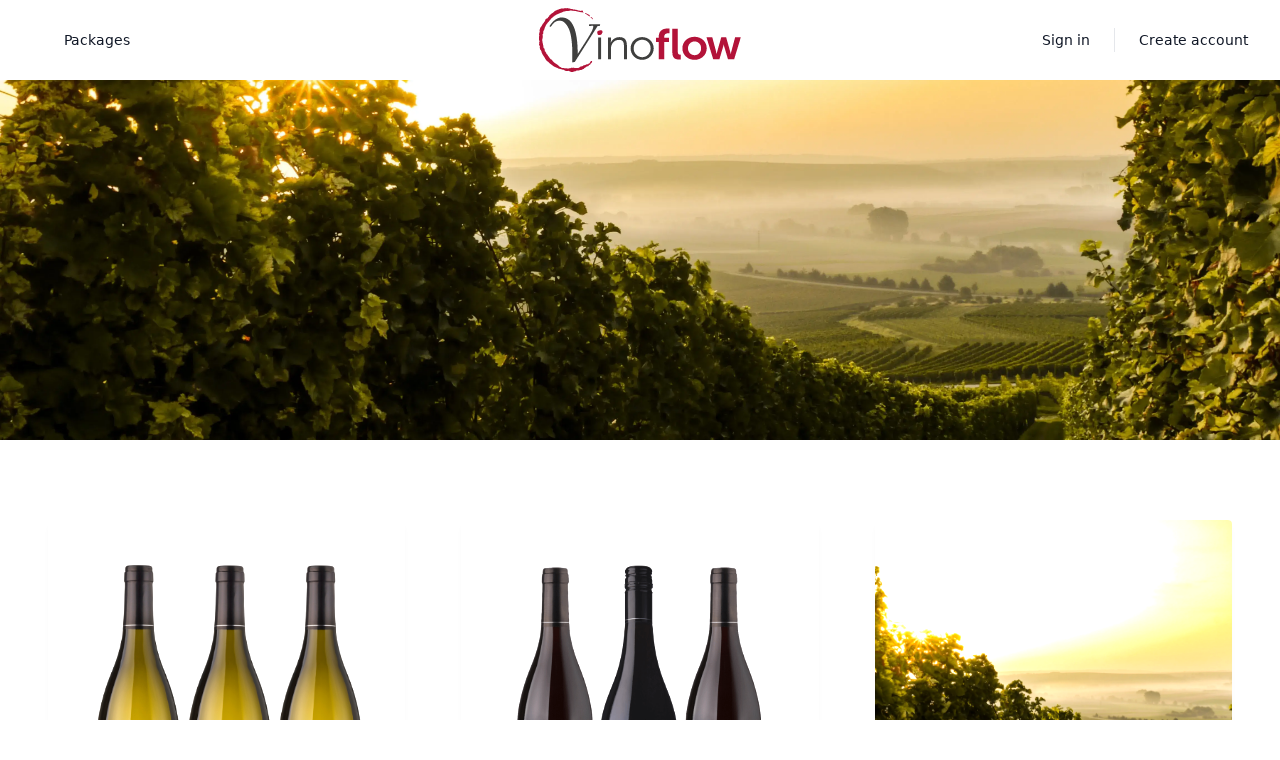

--- FILE ---
content_type: text/html; charset=UTF-8
request_url: https://vinoflow.vinoflowdemo.com/packages
body_size: 17313
content:
<!DOCTYPE html>
<html lang="en">

<head>
	<meta charset="utf-8">
	<meta name="viewport" content="width=device-width, initial-scale=1">
			<title>Vinoflow</title>
	
	
	<link rel="shortcut icon" href="https://d25zhouyqpgmr9.cloudfront.net/4ada088d-dedc-4586-8303-a45b219c3160/favicon.ico">

	
			<link rel="stylesheet" href="https://d25zhouyqpgmr9.cloudfront.net/4ada088d-dedc-4586-8303-a45b219c3160/css/app.css" as="style">
	
	
	<!-- Livewire Styles --><style >[wire\:loading][wire\:loading], [wire\:loading\.delay][wire\:loading\.delay], [wire\:loading\.inline-block][wire\:loading\.inline-block], [wire\:loading\.inline][wire\:loading\.inline], [wire\:loading\.block][wire\:loading\.block], [wire\:loading\.flex][wire\:loading\.flex], [wire\:loading\.table][wire\:loading\.table], [wire\:loading\.grid][wire\:loading\.grid], [wire\:loading\.inline-flex][wire\:loading\.inline-flex] {display: none;}[wire\:loading\.delay\.none][wire\:loading\.delay\.none], [wire\:loading\.delay\.shortest][wire\:loading\.delay\.shortest], [wire\:loading\.delay\.shorter][wire\:loading\.delay\.shorter], [wire\:loading\.delay\.short][wire\:loading\.delay\.short], [wire\:loading\.delay\.default][wire\:loading\.delay\.default], [wire\:loading\.delay\.long][wire\:loading\.delay\.long], [wire\:loading\.delay\.longer][wire\:loading\.delay\.longer], [wire\:loading\.delay\.longest][wire\:loading\.delay\.longest] {display: none;}[wire\:offline][wire\:offline] {display: none;}[wire\:dirty]:not(textarea):not(input):not(select) {display: none;}:root {--livewire-progress-bar-color: #2299dd;}[x-cloak] {display: none !important;}</style>

	
			<style>
	:root {
		--toggle-background-color: #032f4e;
		--store-font: ui-sans-serif, system-ui, sans-serif;
		--heading-font: ui-sans-serif, system-ui, sans-serif;
	}


	.hero-image-text-font {
		font-family: var(--heading-font) !important;
	}

	body {
		font-family: var(--store-font) !important;
		-webkit-font-smoothing: antialiased;
		-moz-osx-font-smoothing: grayscale;
	}

	.client-text-primary {
		color: #111827;
	}

	.client-text-secondary {
		color: #374151;
	}

	.client-border-highlight-colour {
		border-color: #032f4e;
	}

	.client-border-primary {
		border-color: #111827;
	}

	.client-background-highlight-colour {
		background-color: #032f4e;
	}

	.client-background-highlight-colour:hover {
		filter: brightness(120%);
	}

	.client-text-highlight {
		color: #032f4e;
	}

	.client-background-highlight-colour-opacity {
		background-color: #032f4e;
		opacity: 0.5;
	}

	.client-background {
		background-color: #ffffff;
	}

	.client-card-background {

					background-color: #ffffff;
			filter: brightness(115%);
			}

	.client-background-dark {
		background-color: #ffffff;
		filter: brightness(90%);
	}

	.client-background-light {
		background-color: #ffffff;
		filter: brightness(105%);
	}

	.client-background-light-hover:hover {
		background-color: #ffffff;
		filter: brightness(120%);
	}

	.client-button {
		background-color: #032f4e;
		color: #ffffff;
	}

	.client-button:hover {
		filter: brightness(120%);
	}

	.client-button-outline {
		border-color: #032f4e;
		border-width: 1px;
		color: #111827;
	}

	.client-button-outline:hover {
		background-color: #032f4e;
		color: #ffffff;
	}

	.client-button-flat {
		background-color: transparent;
		color: #111827;
	}

	.client-button-flat:hover {
		background-color: #032f4e;
		color: #ffffff;
	}

	.hero-image-text-colour {
		color: #ffffff;
	}

	.hero-image-subtext-colour {
		color: #ffffff;
	}

	.client-header-text {
		color: #111827;
	}

	.client-header-background {
		background-color: #ffffff;
	}
</style>
	
	<!-- CSRF Token -->
	<meta name="csrf-token" content="u3x9SGJp5qtTnJ2Sp9zIW8y9oq0mp1wSlXCNeMo9">
</head>

<body class="font-light font-body  client-background client-primary-colour client-text-primary">
		<div wire:snapshot="{&quot;data&quot;:{&quot;logoUrl&quot;:&quot;https:\/\/d25zhouyqpgmr9.cloudfront.net\/4ada088d-dedc-4586-8303-a45b219c3160\/assets\/vino-flow-logo-dark.svg&quot;,&quot;websiteUrl&quot;:&quot;&quot;,&quot;businessName&quot;:&quot;Vinoflow&quot;},&quot;memo&quot;:{&quot;id&quot;:&quot;JDdyx2nNak6b0zUG3x0X&quot;,&quot;name&quot;:&quot;layouts.customer-nav-bar&quot;,&quot;path&quot;:&quot;packages&quot;,&quot;method&quot;:&quot;GET&quot;,&quot;children&quot;:[],&quot;scripts&quot;:[],&quot;assets&quot;:[],&quot;errors&quot;:[],&quot;locale&quot;:&quot;en&quot;},&quot;checksum&quot;:&quot;9fc297c40d6b9c02b60113d5c1cea808c64205cc82ea9e0e6c31bfabda57ebf2&quot;}" wire:effects="{&quot;listeners&quot;:[&quot;userSignedIn&quot;]}" wire:id="JDdyx2nNak6b0zUG3x0X" x-data="{ open: false }" @keydown.window.escape="open = false" @click.away="open = false" class="sticky top-0 z-50">
	<div class="bg-white client-header-background">
		<div x-cloak x-show="open" x-transition:enter="transition ease-out duration-300 transform"
			x-transition:enter-start="-translate-x-full" x-transition:enter-end="translate-x-0"
			x-transition:leave="transition ease-in duration-300 transform" x-transition:leave-start="translate-x-0"
			x-transition:leave-end="-translate-x-full" class="relative z-40 lg:hidden" role="dialog" aria-modal="true"
			id="mobile-nav">
			<div class="fixed w-72 z-40 flex h-screen">
				<div class="relative flex w-full max-w-xs flex-col overflow-y-auto client-header-background pb-12 shadow-xl">
					<div class="flex justify-between px-4 pb-2">
						<button @click="open = !open" type="button"
							class="relative -m-2 inline-flex items-center justify-center rounded-md p-2 text-gray-400">
							<span class="absolute -inset-0.5"></span>
							<span class="sr-only">Close menu</span>
							<svg class="h-6 w-6" fill="none" viewBox="0 0 24 24" stroke-width="1.5" stroke="currentColor"
								aria-hidden="true">
								<path stroke-linecap="round" stroke-linejoin="round" d="M6 18L18 6M6 6l12 12" />
							</svg>
						</button>
						<div>
							<div x-cloak >
	<!--[if BLOCK]><![endif]-->		<img class="mt-3 max-w-52 max-h-20 mx-auto" src="https://d25zhouyqpgmr9.cloudfront.net/4ada088d-dedc-4586-8303-a45b219c3160/assets/vino-flow-logo-dark.svg" alt="" width="auto">
	 <!--[if ENDBLOCK]><![endif]-->
</div>
						</div>
						<div>
						</div>
					</div>

					<div class="space-y-6 border-t border-gray-200 px-4 py-6 client-hearder-text">
						<!--[if BLOCK]><![endif]--> <!--[if ENDBLOCK]><![endif]-->
						<div class="flow-root">
							<a href="https://vinoflow.vinoflowdemo.com/packages" class="-m-2 block p-2 font-medium">Packages</a>
						</div>
					</div>
					<!--[if BLOCK]><![endif]-->						<div class="space-y-6 border-t border-gray-200 px-4 py-6">
							<div class="flow-root">
								<a href="https://vinoflow.vinoflowdemo.com/login" class="-m-2 block p-2 font-medium client-header-text">Sign in</a>
							</div>
							<div class="flow-root">
								<a href="https://vinoflow.vinoflowdemo.com/register"
									class="-m-2 block p-2 font-medium client-header-text">Create account</a>
							</div>
						</div>
					 <!--[if ENDBLOCK]><![endif]-->
				</div>
			</div>
		</div>
		<header class="sticky top-0 client-header-background w-full">
			<nav aria-label="Top" class="mx-auto max-w-7xl px-4 sm:px-6 lg:px-8">
				<div class="grid grid-cols-3 items-center h-20">
					<div>
						<div class="flex justify-start lg:hidden">
							<button id="mobile-burger-btn" type="button"
								class="relative rounded-md client-header-background p-2 client-text-primary" @click="open = !open">
								<span class="absolute -inset-0.5"></span>
								<span class="sr-only">Open menu</span>
								<svg class="h-6 w-6" fill="none" viewBox="0 0 24 24" stroke-width="1.5" stroke="currentColor"
									aria-hidden="true">
									<path stroke-linecap="round" stroke-linejoin="round" d="M3.75 6.75h16.5M3.75 12h16.5m-16.5 5.25h16.5" />
								</svg>
							</button>
						</div>
						<div class="hidden lg:ml-8 lg:block lg:self-stretch">
							<div class="flex h-full space-x-8 client-hearder-text">
								<!--[if BLOCK]><![endif]--> <!--[if ENDBLOCK]><![endif]-->
								<a href="https://vinoflow.vinoflowdemo.com/packages"
									class="flex items-center text-sm font-medium client-header-text hover:text-opacity-80">
									Packages
								</a>
							</div>
						</div>
					</div>
					<div>
						<div>
							<span class="sr-only">Vinoflow logo</span>
							<div x-cloak >
	<!--[if BLOCK]><![endif]-->		<img class="max-w-52 max-h-16 mx-auto" src="https://d25zhouyqpgmr9.cloudfront.net/4ada088d-dedc-4586-8303-a45b219c3160/assets/vino-flow-logo-dark.svg" alt="" width="auto">
	 <!--[if ENDBLOCK]><![endif]-->
</div>
						</div>
					</div>
					<div class="ml-auto flex items-center">
						<!--[if BLOCK]><![endif]-->							<div class="hidden lg:flex lg:flex-1 lg:items-center lg:justify-end lg:space-x-6">
								<a href="https://vinoflow.vinoflowdemo.com/login"
									class="text-sm font-medium client-header-text hover:text-opacity-80">Sign in</a>
								<span class="h-6 w-px bg-gray-200" aria-hidden="true"></span>
								<a href="https://vinoflow.vinoflowdemo.com/register"
									class="text-sm font-medium client-header-text hover:text-opacity-80">Create account</a>
							</div>
						 <!--[if ENDBLOCK]><![endif]-->
					</div>
				</div>
			</nav>
		</header>
	</div>
</div>
	<div wire:snapshot="{&quot;data&quot;:{&quot;show&quot;:false,&quot;headerText&quot;:&quot;&quot;,&quot;bodyText&quot;:&quot;&quot;,&quot;icon&quot;:&quot;check-circle&quot;,&quot;iconColor&quot;:&quot;text-green-400&quot;,&quot;timer&quot;:2000},&quot;memo&quot;:{&quot;id&quot;:&quot;IIskJkFmwj2LIQeddv4A&quot;,&quot;name&quot;:&quot;ui.banner-notification&quot;,&quot;path&quot;:&quot;packages&quot;,&quot;method&quot;:&quot;GET&quot;,&quot;children&quot;:[],&quot;scripts&quot;:[],&quot;assets&quot;:[],&quot;errors&quot;:[],&quot;locale&quot;:&quot;en&quot;},&quot;checksum&quot;:&quot;24208be509853ba93641a21e2aac1f2079b8bc6fd3ebfa88392f2e23e1ee890c&quot;}" wire:effects="{&quot;listeners&quot;:[&quot;showBannerNotification&quot;]}" wire:id="IIskJkFmwj2LIQeddv4A">
	<!--[if BLOCK]><![endif]--> <!--[if ENDBLOCK]><![endif]-->
</div>
		<div class="max-w-7xl mx-auto min-h-screen mb-24">
		<div class="px-4 md:px-8">
							<div wire:snapshot="{&quot;data&quot;:{&quot;packages&quot;:[[[{&quot;id&quot;:&quot;b616ebe1-126b-4f1f-929b-74277e31e12c&quot;,&quot;name&quot;:&quot;Premium Club&quot;,&quot;preview_description&quot;:&quot;We will provide a selection of our best wines&quot;,&quot;description&quot;:null,&quot;primary_image_uuid&quot;:&quot;626b7cbb-81ac-4c6f-ab49-15a55eb8497f&quot;,&quot;dynamic&quot;:0,&quot;min_price&quot;:&quot;100.00&quot;,&quot;url&quot;:&quot;https:\/\/vinocentral-staging.s3.eu-west-1.amazonaws.com\/clients\/plan-images\/b616ebe1-126b-4f1f-929b-74277e31e12c\/626b7cbb-81ac-4c6f-ab49-15a55eb8497f&quot;},{&quot;s&quot;:&quot;std&quot;}],[{&quot;id&quot;:&quot;45dc8f5e-a3bd-432a-9646-0440c7960943&quot;,&quot;name&quot;:&quot;Gold Club&quot;,&quot;preview_description&quot;:&quot;&lt;div&gt;A mixed back of exclusive Vinoflow wines&lt;\/div&gt;&quot;,&quot;description&quot;:&quot;&quot;,&quot;primary_image_uuid&quot;:&quot;491c5aab-879c-47ab-9ed9-fb78cdf8baa5&quot;,&quot;dynamic&quot;:0,&quot;min_price&quot;:&quot;85.00&quot;,&quot;url&quot;:&quot;https:\/\/vinocentral-staging.s3.eu-west-1.amazonaws.com\/clients\/plan-images\/45dc8f5e-a3bd-432a-9646-0440c7960943\/491c5aab-879c-47ab-9ed9-fb78cdf8baa5&quot;},{&quot;s&quot;:&quot;std&quot;}],[{&quot;id&quot;:&quot;1332796f-b4ce-47d9-8eb9-404a0472a8c3&quot;,&quot;name&quot;:&quot;Custom Packages&quot;,&quot;preview_description&quot;:&quot;Build your own package.&quot;,&quot;description&quot;:null,&quot;primary_image_uuid&quot;:null,&quot;dynamic&quot;:1,&quot;min_price&quot;:&quot;0.00&quot;,&quot;url&quot;:null},{&quot;s&quot;:&quot;std&quot;}]],{&quot;s&quot;:&quot;arr&quot;}],&quot;bannerText&quot;:&quot;&quot;,&quot;bannerSubText&quot;:&quot;View a collection of available packages below&quot;,&quot;showPasswordModal&quot;:false,&quot;hideHeroBanner&quot;:0,&quot;tenantId&quot;:null,&quot;password&quot;:null,&quot;storeStyle&quot;:1},&quot;memo&quot;:{&quot;id&quot;:&quot;hPdOA1N8UBzUT9axIr24&quot;,&quot;name&quot;:&quot;customer.packages&quot;,&quot;path&quot;:&quot;packages&quot;,&quot;method&quot;:&quot;GET&quot;,&quot;children&quot;:[],&quot;scripts&quot;:[],&quot;assets&quot;:[],&quot;errors&quot;:[],&quot;locale&quot;:&quot;en&quot;},&quot;checksum&quot;:&quot;940e8b36a2dbae22ce2047373c6638a668e6e9af8aabac9642cff6e3daf37afa&quot;}" wire:effects="[]" wire:id="hPdOA1N8UBzUT9axIr24">
	<!--[if BLOCK]><![endif]-->		<div id="heroContainer" class=" relative w-screen left-1/2 transform -translate-x-1/2">
			<img src="https://d25zhouyqpgmr9.cloudfront.net/4ada088d-dedc-4586-8303-a45b219c3160/assets/bg-auth-overlay.webp" class="w-full object-cover max-h-[50vh]">
			<div class="absolute inset-0 flex flex-col items-center justify-center px-8">
				<h1 class="hero-image-text-font text-white hero-image-text-colour text-3xl md:text-6xl font-thin">
				</h1>
				<h3 class="hero-image-text-font text-white hero-image-subtext-colour text-xl md:text-2xl font-thin mt-4">
					View a collection of available packages below</h3>
			</div>
		</div>
	 <!--[if ENDBLOCK]><![endif]-->
	<div class="mt-8 lg:mt-20">
		<!--[if BLOCK]><![endif]-->			<div class="masonry md:masonry-md lg:masonry-lg">
				<!--[if BLOCK]><![endif]-->					<a href="https://vinoflow.vinoflowdemo.com/packages/b616ebe1-126b-4f1f-929b-74277e31e12c">
						<div class="mx-4 ">
							<div
								class="client-card-background cursor-pointer mx-auto w-full transform overflow-hidden rounded  shadow duration-300 hover:scale-105 hover:shadow-lg">
								<img class="h-96 w-full object-cover object-center" src="https://vinocentral-staging.s3.eu-west-1.amazonaws.com/clients/plan-images/b616ebe1-126b-4f1f-929b-74277e31e12c/626b7cbb-81ac-4c6f-ab49-15a55eb8497f"
									alt="Product Image" />
								<div class="p-4 space-y-4">
									<h2 class="mb-2 text-lg font-medium  client-text-primary">Premium Club
									</h2>
									<p class="mb-2 font-extralight client-text-secondary">We will provide a selection of our best wines
									</p>
									<div class="flex justify-end items-end">
										<!--[if BLOCK]><![endif]-->											<p class="mr-2 text font-semibold client-text-primary ">From
												$100.00
											</p>
										 <!--[if ENDBLOCK]><![endif]-->
									</div>
								</div>
							</div>
						</div>
					</a>
									<a href="https://vinoflow.vinoflowdemo.com/packages/45dc8f5e-a3bd-432a-9646-0440c7960943">
						<div class="mx-4 mt-10">
							<div
								class="client-card-background cursor-pointer mx-auto w-full transform overflow-hidden rounded  shadow duration-300 hover:scale-105 hover:shadow-lg">
								<img class="h-96 w-full object-cover object-center" src="https://vinocentral-staging.s3.eu-west-1.amazonaws.com/clients/plan-images/45dc8f5e-a3bd-432a-9646-0440c7960943/491c5aab-879c-47ab-9ed9-fb78cdf8baa5"
									alt="Product Image" />
								<div class="p-4 space-y-4">
									<h2 class="mb-2 text-lg font-medium  client-text-primary">Gold Club
									</h2>
									<p class="mb-2 font-extralight client-text-secondary"><div>A mixed back of exclusive Vinoflow wines</div>
									</p>
									<div class="flex justify-end items-end">
										<!--[if BLOCK]><![endif]-->											<p class="mr-2 text font-semibold client-text-primary ">From
												$85.00
											</p>
										 <!--[if ENDBLOCK]><![endif]-->
									</div>
								</div>
							</div>
						</div>
					</a>
									<a href="https://vinoflow.vinoflowdemo.com/packages/1332796f-b4ce-47d9-8eb9-404a0472a8c3">
						<div class="mx-4 mt-10">
							<div
								class="client-card-background cursor-pointer mx-auto w-full transform overflow-hidden rounded  shadow duration-300 hover:scale-105 hover:shadow-lg">
								<img class="h-96 w-full object-cover object-center" src="https://d25zhouyqpgmr9.cloudfront.net/4ada088d-dedc-4586-8303-a45b219c3160/assets/bg-auth-overlay.webp"
									alt="Product Image" />
								<div class="p-4 space-y-4">
									<h2 class="mb-2 text-lg font-medium  client-text-primary">Custom Packages
									</h2>
									<p class="mb-2 font-extralight client-text-secondary">Build your own package.
									</p>
									<div class="flex justify-end items-end">
										<!--[if BLOCK]><![endif]--> <!--[if ENDBLOCK]><![endif]-->
									</div>
								</div>
							</div>
						</div>
					</a>
				 <!--[if ENDBLOCK]><![endif]-->
			</div>
		 <!--[if ENDBLOCK]><![endif]-->
	</div>
</div>
					</div>
	</div>
	<div class="inset-x-0 bottom-0 client-hearder-text">
	<div class="lg:hidden client-hearder-background h-20 border-t border-gray-200 w-full flex justify-center items-center">
		<div class="text-sm text-center">
			<div>© 2026, Vinoflow </div>
			<div>
				<a href="https://vinoflow.vinoflowdemo.com/privacy-policy">Privacy Policy</a>
			</div>
			<a href="https://vinoflow.co">Powered by Vinoflow</a>

		</div>
	</div>
	<div class="hidden lg:flex client-hearder-background h-20 border-t border-gray-200 w-full justify-between items-center">
		<div class="text-sm ml-4"><a href="https://vinoflow.co">Powered by Vinoflow</a></div>
		<div class="text-sm text-center">
			<div>© 2026, Vinoflow </div>
		</div>
		<div class="text-sm mr-4">
			<a href="https://vinoflow.vinoflowdemo.com/privacy-policy">Privacy Policy</a>
		</div>
	</div>
</div>
	<!-- Livewire Scripts -->
<script src="/livewire/livewire.js?id=8a199ab2"   data-csrf="u3x9SGJp5qtTnJ2Sp9zIW8y9oq0mp1wSlXCNeMo9" data-update-uri="/livewire/update" data-navigate-once="true"></script>
</body>

	<script src="https://d25zhouyqpgmr9.cloudfront.net/4ada088d-dedc-4586-8303-a45b219c3160/js/app.js" defer></script>

</html>


--- FILE ---
content_type: application/javascript
request_url: https://d25zhouyqpgmr9.cloudfront.net/4ada088d-dedc-4586-8303-a45b219c3160/js/app.js
body_size: 126239
content:
/*! For license information please see app.js.LICENSE.txt */
(()=>{var e,t={9988:(e,t,n)=>{n(8213),window.Picker=n(4392),window.Pikaday=n(8823),n(8507),n(1884),document.addEventListener("DOMContentLoaded",(function(){Livewire.on("darkModeNavToggle",(function(e){e=e[0];var t=document.getElementById("darkMode");t&&(t.checked=e),document.getElementsByTagName("HTML")[0].classList.toggle("dark")})),Livewire.on("darkModeSettingToggle",(function(e){e=e[0];var t=document.getElementById("navDarkMode");t&&(t.checked=e),document.getElementsByTagName("HTML")[0].classList.toggle("dark")}))}))},8213:()=>{},1884:(e,t,n)=>{var i,r;void 0===(r="function"==typeof(i=function(){"use strict";var e,t=function(e,t){return e(t={exports:{}},t.exports),t.exports}((function(e,t){var n;window,n=function(){return function(e){var t={};function n(i){if(t[i])return t[i].exports;var r=t[i]={i,l:!1,exports:{}};return e[i].call(r.exports,r,r.exports,n),r.l=!0,r.exports}return n.m=e,n.c=t,n.d=function(e,t,i){n.o(e,t)||Object.defineProperty(e,t,{enumerable:!0,get:i})},n.r=function(e){"undefined"!=typeof Symbol&&Symbol.toStringTag&&Object.defineProperty(e,Symbol.toStringTag,{value:"Module"}),Object.defineProperty(e,"__esModule",{value:!0})},n.t=function(e,t){if(1&t&&(e=n(e)),8&t)return e;if(4&t&&"object"==typeof e&&e&&e.__esModule)return e;var i=Object.create(null);if(n.r(i),Object.defineProperty(i,"default",{enumerable:!0,value:e}),2&t&&"string"!=typeof e)for(var r in e)n.d(i,r,function(t){return e[t]}.bind(null,r));return i},n.n=function(e){var t=e&&e.__esModule?function(){return e.default}:function(){return e};return n.d(t,"a",t),t},n.o=function(e,t){return Object.prototype.hasOwnProperty.call(e,t)},n.p="",n(n.s=44)}([function(e,t,n){Object.defineProperty(t,"__esModule",{value:!0});var i=n(19);Object.keys(i).forEach((function(e){"default"!==e&&"__esModule"!==e&&Object.defineProperty(t,e,{enumerable:!0,get:function(){return i[e]}})}))},function(e,t,n){Object.defineProperty(t,"__esModule",{value:!0});var i,r=(i=n(22))&&i.__esModule?i:{default:i};t.default=r.default},function(e,t,n){Object.defineProperty(t,"__esModule",{value:!0});var i=n(26);Object.defineProperty(t,"closest",{enumerable:!0,get:function(){return s(i).default}});var r=n(24);function s(e){return e&&e.__esModule?e:{default:e}}Object.defineProperty(t,"requestNextAnimationFrame",{enumerable:!0,get:function(){return s(r).default}})},function(e,t,n){Object.defineProperty(t,"__esModule",{value:!0});var i,r=(i=n(42))&&i.__esModule?i:{default:i};t.default=r.default},function(e,t,n){Object.defineProperty(t,"__esModule",{value:!0});var i,r=(i=n(35))&&i.__esModule?i:{default:i};t.default=r.default},function(e,t,n){Object.defineProperty(t,"__esModule",{value:!0});var i=n(1);Object.defineProperty(t,"Sensor",{enumerable:!0,get:function(){return l(i).default}});var r=n(21);Object.defineProperty(t,"MouseSensor",{enumerable:!0,get:function(){return l(r).default}});var s=n(18);Object.defineProperty(t,"TouchSensor",{enumerable:!0,get:function(){return l(s).default}});var a=n(16);Object.defineProperty(t,"DragSensor",{enumerable:!0,get:function(){return l(a).default}});var o=n(14);Object.defineProperty(t,"ForceTouchSensor",{enumerable:!0,get:function(){return l(o).default}});var d=n(0);function l(e){return e&&e.__esModule?e:{default:e}}Object.keys(d).forEach((function(e){"default"!==e&&"__esModule"!==e&&Object.defineProperty(t,e,{enumerable:!0,get:function(){return d[e]}})}))},function(e,t,n){Object.defineProperty(t,"__esModule",{value:!0});var i=n(37);Object.defineProperty(t,"Announcement",{enumerable:!0,get:function(){return o(i).default}}),Object.defineProperty(t,"defaultAnnouncementOptions",{enumerable:!0,get:function(){return i.defaultOptions}});var r=n(34);Object.defineProperty(t,"Focusable",{enumerable:!0,get:function(){return o(r).default}});var s=n(32);Object.defineProperty(t,"Mirror",{enumerable:!0,get:function(){return o(s).default}}),Object.defineProperty(t,"defaultMirrorOptions",{enumerable:!0,get:function(){return s.defaultOptions}});var a=n(28);function o(e){return e&&e.__esModule?e:{default:e}}Object.defineProperty(t,"Scrollable",{enumerable:!0,get:function(){return o(a).default}}),Object.defineProperty(t,"defaultScrollableOptions",{enumerable:!0,get:function(){return a.defaultOptions}})},function(e,t,n){Object.defineProperty(t,"__esModule",{value:!0});var i=n(38);Object.keys(i).forEach((function(e){"default"!==e&&"__esModule"!==e&&Object.defineProperty(t,e,{enumerable:!0,get:function(){return i[e]}})}))},function(e,t,n){Object.defineProperty(t,"__esModule",{value:!0});var i=n(39);Object.keys(i).forEach((function(e){"default"!==e&&"__esModule"!==e&&Object.defineProperty(t,e,{enumerable:!0,get:function(){return i[e]}})}))},function(e,t,n){Object.defineProperty(t,"__esModule",{value:!0});var i=n(43);Object.keys(i).forEach((function(e){"default"!==e&&"__esModule"!==e&&Object.defineProperty(t,e,{enumerable:!0,get:function(){return i[e]}})}))},function(e,t,n){Object.defineProperty(t,"__esModule",{value:!0}),t.default=class{constructor(){this.callbacks={}}on(e,...t){return this.callbacks[e]||(this.callbacks[e]=[]),this.callbacks[e].push(...t),this}off(e,t){if(!this.callbacks[e])return null;const n=this.callbacks[e].slice(0);for(let i=0;i<n.length;i++)t===n[i]&&this.callbacks[e].splice(i,1);return this}trigger(e){if(!this.callbacks[e.type])return null;const t=[...this.callbacks[e.type]],n=[];for(let i=t.length-1;i>=0;i--){const r=t[i];try{r(e)}catch(e){n.push(e)}}return n.length&&console.error(`Draggable caught errors while triggering '${e.type}'`,n),this}}},function(e,t,n){Object.defineProperty(t,"__esModule",{value:!0});var i,r=(i=n(10))&&i.__esModule?i:{default:i};t.default=r.default},function(e,t,n){Object.defineProperty(t,"__esModule",{value:!0}),t.defaultOptions=void 0;var i,r=Object.assign||function(e){for(var t=1;t<arguments.length;t++){var n=arguments[t];for(var i in n)Object.prototype.hasOwnProperty.call(n,i)&&(e[i]=n[i])}return e},s=n(2),a=n(6),o=(i=n(11))&&i.__esModule?i:{default:i},d=n(5),l=n(7),u=n(8);const c=Symbol("onDragStart"),h=Symbol("onDragMove"),m=Symbol("onDragStop"),_=Symbol("onDragPressure"),g={"drag:start":e=>`Picked up ${e.source.textContent.trim()||e.source.id||"draggable element"}`,"drag:stop":e=>`Released ${e.source.textContent.trim()||e.source.id||"draggable element"}`},f={"container:dragging":"draggable-container--is-dragging","source:dragging":"draggable-source--is-dragging","source:placed":"draggable-source--placed","container:placed":"draggable-container--placed","body:dragging":"draggable--is-dragging","draggable:over":"draggable--over","container:over":"draggable-container--over","source:original":"draggable--original",mirror:"draggable-mirror"},p=t.defaultOptions={draggable:".draggable-source",handle:null,delay:100,placedTimeout:800,plugins:[],sensors:[]};class M{constructor(e=[document.body],t={}){if(e instanceof NodeList||e instanceof Array)this.containers=[...e];else{if(!(e instanceof HTMLElement))throw new Error("Draggable containers are expected to be of type `NodeList`, `HTMLElement[]` or `HTMLElement`");this.containers=[e]}this.options=r({},p,t,{classes:r({},f,t.classes||{}),announcements:r({},g,t.announcements||{})}),this.emitter=new o.default,this.dragging=!1,this.plugins=[],this.sensors=[],this[c]=this[c].bind(this),this[h]=this[h].bind(this),this[m]=this[m].bind(this),this[_]=this[_].bind(this),document.addEventListener("drag:start",this[c],!0),document.addEventListener("drag:move",this[h],!0),document.addEventListener("drag:stop",this[m],!0),document.addEventListener("drag:pressure",this[_],!0);const n=Object.values(M.Plugins).map((e=>e)),i=[d.MouseSensor,d.TouchSensor];this.addPlugin(...n,...this.options.plugins),this.addSensor(...i,...this.options.sensors);const s=new l.DraggableInitializedEvent({draggable:this});this.on("mirror:created",(({mirror:e})=>this.mirror=e)),this.on("mirror:destroy",(()=>this.mirror=null)),this.trigger(s)}destroy(){document.removeEventListener("drag:start",this[c],!0),document.removeEventListener("drag:move",this[h],!0),document.removeEventListener("drag:stop",this[m],!0),document.removeEventListener("drag:pressure",this[_],!0);const e=new l.DraggableDestroyEvent({draggable:this});this.trigger(e),this.removePlugin(...this.plugins.map((e=>e.constructor))),this.removeSensor(...this.sensors.map((e=>e.constructor)))}addPlugin(...e){const t=e.map((e=>new e(this)));return t.forEach((e=>e.attach())),this.plugins=[...this.plugins,...t],this}removePlugin(...e){return this.plugins.filter((t=>e.includes(t.constructor))).forEach((e=>e.detach())),this.plugins=this.plugins.filter((t=>!e.includes(t.constructor))),this}addSensor(...e){const t=e.map((e=>new e(this.containers,this.options)));return t.forEach((e=>e.attach())),this.sensors=[...this.sensors,...t],this}removeSensor(...e){return this.sensors.filter((t=>e.includes(t.constructor))).forEach((e=>e.detach())),this.sensors=this.sensors.filter((t=>!e.includes(t.constructor))),this}addContainer(...e){return this.containers=[...this.containers,...e],this.sensors.forEach((t=>t.addContainer(...e))),this}removeContainer(...e){return this.containers=this.containers.filter((t=>!e.includes(t))),this.sensors.forEach((t=>t.removeContainer(...e))),this}on(e,...t){return this.emitter.on(e,...t),this}off(e,t){return this.emitter.off(e,t),this}trigger(e){return this.emitter.trigger(e),this}getClassNameFor(e){return this.options.classes[e]}isDragging(){return Boolean(this.dragging)}getDraggableElements(){return this.containers.reduce(((e,t)=>[...e,...this.getDraggableElementsForContainer(t)]),[])}getDraggableElementsForContainer(e){return[...e.querySelectorAll(this.options.draggable)].filter((e=>e!==this.originalSource&&e!==this.mirror))}[c](e){const t=y(e),{target:n,container:i}=t;if(!this.containers.includes(i))return;if(this.options.handle&&n&&!(0,s.closest)(n,this.options.handle))return void t.cancel();if(this.originalSource=(0,s.closest)(n,this.options.draggable),this.sourceContainer=i,!this.originalSource)return void t.cancel();this.lastPlacedSource&&this.lastPlacedContainer&&(clearTimeout(this.placedTimeoutID),this.lastPlacedSource.classList.remove(this.getClassNameFor("source:placed")),this.lastPlacedContainer.classList.remove(this.getClassNameFor("container:placed"))),this.source=this.originalSource.cloneNode(!0),this.originalSource.parentNode.insertBefore(this.source,this.originalSource),this.originalSource.style.display="none";const a=new u.DragStartEvent({source:this.source,originalSource:this.originalSource,sourceContainer:i,sensorEvent:t});if(this.trigger(a),this.dragging=!a.canceled(),a.canceled())return this.source.parentNode.removeChild(this.source),void(this.originalSource.style.display=null);this.originalSource.classList.add(this.getClassNameFor("source:original")),this.source.classList.add(this.getClassNameFor("source:dragging")),this.sourceContainer.classList.add(this.getClassNameFor("container:dragging")),document.body.classList.add(this.getClassNameFor("body:dragging")),L(document.body,"none"),requestAnimationFrame((()=>{const t=y(e).clone({target:this.source});this[h](r({},e,{detail:t}))}))}[h](e){if(!this.dragging)return;const t=y(e),{container:n}=t;let i=t.target;const r=new u.DragMoveEvent({source:this.source,originalSource:this.originalSource,sourceContainer:n,sensorEvent:t});this.trigger(r),r.canceled()&&t.cancel(),i=(0,s.closest)(i,this.options.draggable);const a=(0,s.closest)(t.target,this.containers),o=t.overContainer||a,d=this.currentOverContainer&&o!==this.currentOverContainer,l=this.currentOver&&i!==this.currentOver,c=o&&this.currentOverContainer!==o,h=a&&i&&this.currentOver!==i;if(l){const e=new u.DragOutEvent({source:this.source,originalSource:this.originalSource,sourceContainer:n,sensorEvent:t,over:this.currentOver});this.currentOver.classList.remove(this.getClassNameFor("draggable:over")),this.currentOver=null,this.trigger(e)}if(d){const e=new u.DragOutContainerEvent({source:this.source,originalSource:this.originalSource,sourceContainer:n,sensorEvent:t,overContainer:this.currentOverContainer});this.currentOverContainer.classList.remove(this.getClassNameFor("container:over")),this.currentOverContainer=null,this.trigger(e)}if(c){o.classList.add(this.getClassNameFor("container:over"));const e=new u.DragOverContainerEvent({source:this.source,originalSource:this.originalSource,sourceContainer:n,sensorEvent:t,overContainer:o});this.currentOverContainer=o,this.trigger(e)}if(h){i.classList.add(this.getClassNameFor("draggable:over"));const e=new u.DragOverEvent({source:this.source,originalSource:this.originalSource,sourceContainer:n,sensorEvent:t,overContainer:o,over:i});this.currentOver=i,this.trigger(e)}}[m](e){if(!this.dragging)return;this.dragging=!1;const t=new u.DragStopEvent({source:this.source,originalSource:this.originalSource,sensorEvent:e.sensorEvent,sourceContainer:this.sourceContainer});this.trigger(t),this.source.parentNode.insertBefore(this.originalSource,this.source),this.source.parentNode.removeChild(this.source),this.originalSource.style.display="",this.source.classList.remove(this.getClassNameFor("source:dragging")),this.originalSource.classList.remove(this.getClassNameFor("source:original")),this.originalSource.classList.add(this.getClassNameFor("source:placed")),this.sourceContainer.classList.add(this.getClassNameFor("container:placed")),this.sourceContainer.classList.remove(this.getClassNameFor("container:dragging")),document.body.classList.remove(this.getClassNameFor("body:dragging")),L(document.body,""),this.currentOver&&this.currentOver.classList.remove(this.getClassNameFor("draggable:over")),this.currentOverContainer&&this.currentOverContainer.classList.remove(this.getClassNameFor("container:over")),this.lastPlacedSource=this.originalSource,this.lastPlacedContainer=this.sourceContainer,this.placedTimeoutID=setTimeout((()=>{this.lastPlacedSource&&this.lastPlacedSource.classList.remove(this.getClassNameFor("source:placed")),this.lastPlacedContainer&&this.lastPlacedContainer.classList.remove(this.getClassNameFor("container:placed")),this.lastPlacedSource=null,this.lastPlacedContainer=null}),this.options.placedTimeout),this.source=null,this.originalSource=null,this.currentOverContainer=null,this.currentOver=null,this.sourceContainer=null}[_](e){if(!this.dragging)return;const t=y(e),n=this.source||(0,s.closest)(t.originalEvent.target,this.options.draggable),i=new u.DragPressureEvent({sensorEvent:t,source:n,pressure:t.pressure});this.trigger(i)}}function y(e){return e.detail}function L(e,t){e.style.webkitUserSelect=t,e.style.mozUserSelect=t,e.style.msUserSelect=t,e.style.oUserSelect=t,e.style.userSelect=t}t.default=M,M.Plugins={Announcement:a.Announcement,Focusable:a.Focusable,Mirror:a.Mirror,Scrollable:a.Scrollable}},function(e,t,n){Object.defineProperty(t,"__esModule",{value:!0});var i,r=(i=n(1))&&i.__esModule?i:{default:i},s=n(0);const a=Symbol("onMouseForceWillBegin"),o=Symbol("onMouseForceDown"),d=Symbol("onMouseDown"),l=Symbol("onMouseForceChange"),u=Symbol("onMouseMove"),c=Symbol("onMouseUp"),h=Symbol("onMouseForceGlobalChange");class m extends r.default{constructor(e=[],t={}){super(e,t),this.mightDrag=!1,this[a]=this[a].bind(this),this[o]=this[o].bind(this),this[d]=this[d].bind(this),this[l]=this[l].bind(this),this[u]=this[u].bind(this),this[c]=this[c].bind(this)}attach(){for(const e of this.containers)e.addEventListener("webkitmouseforcewillbegin",this[a],!1),e.addEventListener("webkitmouseforcedown",this[o],!1),e.addEventListener("mousedown",this[d],!0),e.addEventListener("webkitmouseforcechanged",this[l],!1);document.addEventListener("mousemove",this[u]),document.addEventListener("mouseup",this[c])}detach(){for(const e of this.containers)e.removeEventListener("webkitmouseforcewillbegin",this[a],!1),e.removeEventListener("webkitmouseforcedown",this[o],!1),e.removeEventListener("mousedown",this[d],!0),e.removeEventListener("webkitmouseforcechanged",this[l],!1);document.removeEventListener("mousemove",this[u]),document.removeEventListener("mouseup",this[c])}[a](e){e.preventDefault(),this.mightDrag=!0}[o](e){if(this.dragging)return;const t=document.elementFromPoint(e.clientX,e.clientY),n=e.currentTarget,i=new s.DragStartSensorEvent({clientX:e.clientX,clientY:e.clientY,target:t,container:n,originalEvent:e});this.trigger(n,i),this.currentContainer=n,this.dragging=!i.canceled(),this.mightDrag=!1}[c](e){if(!this.dragging)return;const t=new s.DragStopSensorEvent({clientX:e.clientX,clientY:e.clientY,target:null,container:this.currentContainer,originalEvent:e});this.trigger(this.currentContainer,t),this.currentContainer=null,this.dragging=!1,this.mightDrag=!1}[d](e){this.mightDrag&&(e.stopPropagation(),e.stopImmediatePropagation(),e.preventDefault())}[u](e){if(!this.dragging)return;const t=document.elementFromPoint(e.clientX,e.clientY),n=new s.DragMoveSensorEvent({clientX:e.clientX,clientY:e.clientY,target:t,container:this.currentContainer,originalEvent:e});this.trigger(this.currentContainer,n)}[l](e){if(this.dragging)return;const t=e.target,n=e.currentTarget,i=new s.DragPressureSensorEvent({pressure:e.webkitForce,clientX:e.clientX,clientY:e.clientY,target:t,container:n,originalEvent:e});this.trigger(n,i)}[h](e){if(!this.dragging)return;const t=e.target,n=new s.DragPressureSensorEvent({pressure:e.webkitForce,clientX:e.clientX,clientY:e.clientY,target:t,container:this.currentContainer,originalEvent:e});this.trigger(this.currentContainer,n)}}t.default=m},function(e,t,n){Object.defineProperty(t,"__esModule",{value:!0});var i,r=(i=n(13))&&i.__esModule?i:{default:i};t.default=r.default},function(e,t,n){Object.defineProperty(t,"__esModule",{value:!0});var i,r=n(2),s=(i=n(1))&&i.__esModule?i:{default:i},a=n(0);const o=Symbol("onMouseDown"),d=Symbol("onMouseUp"),l=Symbol("onDragStart"),u=Symbol("onDragOver"),c=Symbol("onDragEnd"),h=Symbol("onDrop"),m=Symbol("reset");class _ extends s.default{constructor(e=[],t={}){super(e,t),this.mouseDownTimeout=null,this.draggableElement=null,this.nativeDraggableElement=null,this[o]=this[o].bind(this),this[d]=this[d].bind(this),this[l]=this[l].bind(this),this[u]=this[u].bind(this),this[c]=this[c].bind(this),this[h]=this[h].bind(this)}attach(){document.addEventListener("mousedown",this[o],!0)}detach(){document.removeEventListener("mousedown",this[o],!0)}[l](e){e.dataTransfer.setData("text",""),e.dataTransfer.effectAllowed=this.options.type;const t=document.elementFromPoint(e.clientX,e.clientY);if(this.currentContainer=(0,r.closest)(e.target,this.containers),!this.currentContainer)return;const n=new a.DragStartSensorEvent({clientX:e.clientX,clientY:e.clientY,target:t,container:this.currentContainer,originalEvent:e});setTimeout((()=>{this.trigger(this.currentContainer,n),n.canceled()?this.dragging=!1:this.dragging=!0}),0)}[u](e){if(!this.dragging)return;const t=document.elementFromPoint(e.clientX,e.clientY),n=this.currentContainer,i=new a.DragMoveSensorEvent({clientX:e.clientX,clientY:e.clientY,target:t,container:n,originalEvent:e});this.trigger(n,i),i.canceled()||(e.preventDefault(),e.dataTransfer.dropEffect=this.options.type)}[c](e){if(!this.dragging)return;document.removeEventListener("mouseup",this[d],!0);const t=document.elementFromPoint(e.clientX,e.clientY),n=this.currentContainer,i=new a.DragStopSensorEvent({clientX:e.clientX,clientY:e.clientY,target:t,container:n,originalEvent:e});this.trigger(n,i),this.dragging=!1,this[m]()}[h](e){e.preventDefault()}[o](e){if(e.target&&(e.target.form||e.target.contenteditable))return;const t=(0,r.closest)(e.target,(e=>e.draggable));t&&(t.draggable=!1,this.nativeDraggableElement=t),document.addEventListener("mouseup",this[d],!0),document.addEventListener("dragstart",this[l],!1),document.addEventListener("dragover",this[u],!1),document.addEventListener("dragend",this[c],!1),document.addEventListener("drop",this[h],!1);const n=(0,r.closest)(e.target,this.options.draggable);n&&(this.mouseDownTimeout=setTimeout((()=>{n.draggable=!0,this.draggableElement=n}),this.options.delay))}[d](){this[m]()}[m](){clearTimeout(this.mouseDownTimeout),document.removeEventListener("mouseup",this[d],!0),document.removeEventListener("dragstart",this[l],!1),document.removeEventListener("dragover",this[u],!1),document.removeEventListener("dragend",this[c],!1),document.removeEventListener("drop",this[h],!1),this.nativeDraggableElement&&(this.nativeDraggableElement.draggable=!0,this.nativeDraggableElement=null),this.draggableElement&&(this.draggableElement.draggable=!1,this.draggableElement=null)}}t.default=_},function(e,t,n){Object.defineProperty(t,"__esModule",{value:!0});var i,r=(i=n(15))&&i.__esModule?i:{default:i};t.default=r.default},function(e,t,n){Object.defineProperty(t,"__esModule",{value:!0});var i,r=n(2),s=(i=n(1))&&i.__esModule?i:{default:i},a=n(0);const o=Symbol("onTouchStart"),d=Symbol("onTouchHold"),l=Symbol("onTouchEnd"),u=Symbol("onTouchMove");let c=!1;window.addEventListener("touchmove",(e=>{c&&e.preventDefault()}),{passive:!1});class h extends s.default{constructor(e=[],t={}){super(e,t),this.currentScrollableParent=null,this.tapTimeout=null,this.touchMoved=!1,this[o]=this[o].bind(this),this[d]=this[d].bind(this),this[l]=this[l].bind(this),this[u]=this[u].bind(this)}attach(){document.addEventListener("touchstart",this[o])}detach(){document.removeEventListener("touchstart",this[o])}[o](e){const t=(0,r.closest)(e.target,this.containers);t&&(document.addEventListener("touchmove",this[u]),document.addEventListener("touchend",this[l]),document.addEventListener("touchcancel",this[l]),t.addEventListener("contextmenu",m),this.currentContainer=t,this.tapTimeout=setTimeout(this[d](e,t),this.options.delay))}[d](e,t){return()=>{if(this.touchMoved)return;const n=e.touches[0]||e.changedTouches[0],i=e.target,r=new a.DragStartSensorEvent({clientX:n.pageX,clientY:n.pageY,target:i,container:t,originalEvent:e});this.trigger(t,r),this.dragging=!r.canceled(),c=this.dragging}}[u](e){if(this.touchMoved=!0,!this.dragging)return;const t=e.touches[0]||e.changedTouches[0],n=document.elementFromPoint(t.pageX-window.scrollX,t.pageY-window.scrollY),i=new a.DragMoveSensorEvent({clientX:t.pageX,clientY:t.pageY,target:n,container:this.currentContainer,originalEvent:e});this.trigger(this.currentContainer,i)}[l](e){if(this.touchMoved=!1,c=!1,document.removeEventListener("touchend",this[l]),document.removeEventListener("touchcancel",this[l]),document.removeEventListener("touchmove",this[u]),this.currentContainer&&this.currentContainer.removeEventListener("contextmenu",m),clearTimeout(this.tapTimeout),!this.dragging)return;const t=e.touches[0]||e.changedTouches[0],n=document.elementFromPoint(t.pageX-window.scrollX,t.pageY-window.scrollY);e.preventDefault();const i=new a.DragStopSensorEvent({clientX:t.pageX,clientY:t.pageY,target:n,container:this.currentContainer,originalEvent:e});this.trigger(this.currentContainer,i),this.currentContainer=null,this.dragging=!1}}function m(e){e.preventDefault(),e.stopPropagation()}t.default=h},function(e,t,n){Object.defineProperty(t,"__esModule",{value:!0});var i,r=(i=n(17))&&i.__esModule?i:{default:i};t.default=r.default},function(e,t,n){Object.defineProperty(t,"__esModule",{value:!0}),t.DragPressureSensorEvent=t.DragStopSensorEvent=t.DragMoveSensorEvent=t.DragStartSensorEvent=t.SensorEvent=void 0;var i,r=(i=n(3))&&i.__esModule?i:{default:i};class s extends r.default{get originalEvent(){return this.data.originalEvent}get clientX(){return this.data.clientX}get clientY(){return this.data.clientY}get target(){return this.data.target}get container(){return this.data.container}get pressure(){return this.data.pressure}}t.SensorEvent=s;class a extends s{}t.DragStartSensorEvent=a,a.type="drag:start";class o extends s{}t.DragMoveSensorEvent=o,o.type="drag:move";class d extends s{}t.DragStopSensorEvent=d,d.type="drag:stop";class l extends s{}t.DragPressureSensorEvent=l,l.type="drag:pressure"},function(e,t,n){Object.defineProperty(t,"__esModule",{value:!0});var i,r=n(2),s=(i=n(1))&&i.__esModule?i:{default:i},a=n(0);const o=Symbol("onContextMenuWhileDragging"),d=Symbol("onMouseDown"),l=Symbol("onMouseMove"),u=Symbol("onMouseUp");class c extends s.default{constructor(e=[],t={}){super(e,t),this.mouseDown=!1,this.mouseDownTimeout=null,this.openedContextMenu=!1,this[o]=this[o].bind(this),this[d]=this[d].bind(this),this[l]=this[l].bind(this),this[u]=this[u].bind(this)}attach(){document.addEventListener("mousedown",this[d],!0)}detach(){document.removeEventListener("mousedown",this[d],!0)}[d](e){if(0!==e.button||e.ctrlKey||e.metaKey)return;document.addEventListener("mouseup",this[u]);const t=document.elementFromPoint(e.clientX,e.clientY),n=(0,r.closest)(t,this.containers);n&&(document.addEventListener("dragstart",h),this.mouseDown=!0,clearTimeout(this.mouseDownTimeout),this.mouseDownTimeout=setTimeout((()=>{if(!this.mouseDown)return;const i=new a.DragStartSensorEvent({clientX:e.clientX,clientY:e.clientY,target:t,container:n,originalEvent:e});this.trigger(n,i),this.currentContainer=n,this.dragging=!i.canceled(),this.dragging&&(document.addEventListener("contextmenu",this[o]),document.addEventListener("mousemove",this[l]))}),this.options.delay))}[l](e){if(!this.dragging)return;const t=document.elementFromPoint(e.clientX,e.clientY),n=new a.DragMoveSensorEvent({clientX:e.clientX,clientY:e.clientY,target:t,container:this.currentContainer,originalEvent:e});this.trigger(this.currentContainer,n)}[u](e){if(this.mouseDown=Boolean(this.openedContextMenu),this.openedContextMenu)return void(this.openedContextMenu=!1);if(document.removeEventListener("mouseup",this[u]),document.removeEventListener("dragstart",h),!this.dragging)return;const t=document.elementFromPoint(e.clientX,e.clientY),n=new a.DragStopSensorEvent({clientX:e.clientX,clientY:e.clientY,target:t,container:this.currentContainer,originalEvent:e});this.trigger(this.currentContainer,n),document.removeEventListener("contextmenu",this[o]),document.removeEventListener("mousemove",this[l]),this.currentContainer=null,this.dragging=!1}[o](e){e.preventDefault(),this.openedContextMenu=!0}}function h(e){e.preventDefault()}t.default=c},function(e,t,n){Object.defineProperty(t,"__esModule",{value:!0});var i,r=(i=n(20))&&i.__esModule?i:{default:i};t.default=r.default},function(e,t,n){Object.defineProperty(t,"__esModule",{value:!0});var i=Object.assign||function(e){for(var t=1;t<arguments.length;t++){var n=arguments[t];for(var i in n)Object.prototype.hasOwnProperty.call(n,i)&&(e[i]=n[i])}return e};t.default=class{constructor(e=[],t={}){this.containers=[...e],this.options=i({},t),this.dragging=!1,this.currentContainer=null}attach(){return this}detach(){return this}addContainer(...e){this.containers=[...this.containers,...e]}removeContainer(...e){this.containers=this.containers.filter((t=>!e.includes(t)))}trigger(e,t){const n=document.createEvent("Event");return n.detail=t,n.initEvent(t.type,!0,!0),e.dispatchEvent(n),this.lastEvent=t,t}}},function(e,t,n){Object.defineProperty(t,"__esModule",{value:!0}),t.default=function(e){return requestAnimationFrame((()=>{requestAnimationFrame(e)}))}},function(e,t,n){Object.defineProperty(t,"__esModule",{value:!0});var i,r=(i=n(23))&&i.__esModule?i:{default:i};t.default=r.default},function(e,t,n){Object.defineProperty(t,"__esModule",{value:!0}),t.default=function(e,t){if(!e)return null;const n=t,r=t,s=t,a=t,o=Boolean("string"==typeof t),d=Boolean("function"==typeof t),l=Boolean(t instanceof NodeList||t instanceof Array),u=Boolean(t instanceof HTMLElement);let c=e;do{if(c=c.correspondingUseElement||c.correspondingElement||c,(h=c)?o?i.call(h,n):l?[...s].includes(h):u?a===h:d&&r(h):h)return c;c=c.parentNode}while(c&&c!==document.body&&c!==document);var h;return null};const i=Element.prototype.matches||Element.prototype.webkitMatchesSelector||Element.prototype.mozMatchesSelector||Element.prototype.msMatchesSelector},function(e,t,n){Object.defineProperty(t,"__esModule",{value:!0});var i,r=(i=n(25))&&i.__esModule?i:{default:i};t.default=r.default},function(e,t,n){Object.defineProperty(t,"__esModule",{value:!0}),t.defaultOptions=t.scroll=t.onDragStop=t.onDragMove=t.onDragStart=void 0;var i,r=Object.assign||function(e){for(var t=1;t<arguments.length;t++){var n=arguments[t];for(var i in n)Object.prototype.hasOwnProperty.call(n,i)&&(e[i]=n[i])}return e},s=(i=n(4))&&i.__esModule?i:{default:i},a=n(2);const o=t.onDragStart=Symbol("onDragStart"),d=t.onDragMove=Symbol("onDragMove"),l=t.onDragStop=Symbol("onDragStop"),u=t.scroll=Symbol("scroll"),c=t.defaultOptions={speed:6,sensitivity:50,scrollableElements:[]};class h extends s.default{constructor(e){super(e),this.options=r({},c,this.getOptions()),this.currentMousePosition=null,this.scrollAnimationFrame=null,this.scrollableElement=null,this.findScrollableElementFrame=null,this[o]=this[o].bind(this),this[d]=this[d].bind(this),this[l]=this[l].bind(this),this[u]=this[u].bind(this)}attach(){this.draggable.on("drag:start",this[o]).on("drag:move",this[d]).on("drag:stop",this[l])}detach(){this.draggable.off("drag:start",this[o]).off("drag:move",this[d]).off("drag:stop",this[l])}getOptions(){return this.draggable.options.scrollable||{}}getScrollableElement(e){return this.hasDefinedScrollableElements()?(0,a.closest)(e,this.options.scrollableElements)||document.documentElement:function(e){if(!e)return m();const t=getComputedStyle(e).getPropertyValue("position"),n="absolute"===t,i=(0,a.closest)(e,(e=>(!n||!function(e){return"static"===getComputedStyle(e).getPropertyValue("position")}(e))&&function(e){const t=getComputedStyle(e,null),n=t.getPropertyValue("overflow")+t.getPropertyValue("overflow-y")+t.getPropertyValue("overflow-x");return/(auto|scroll)/.test(n)}(e)));return"fixed"!==t&&i?i:m()}(e)}hasDefinedScrollableElements(){return Boolean(0!==this.options.scrollableElements.length)}[o](e){this.findScrollableElementFrame=requestAnimationFrame((()=>{this.scrollableElement=this.getScrollableElement(e.source)}))}[d](e){if(this.findScrollableElementFrame=requestAnimationFrame((()=>{this.scrollableElement=this.getScrollableElement(e.sensorEvent.target)})),!this.scrollableElement)return;const t=e.sensorEvent,n={x:0,y:0};"ontouchstart"in window&&(n.y=window.pageYOffset||document.documentElement.scrollTop||document.body.scrollTop||0,n.x=window.pageXOffset||document.documentElement.scrollLeft||document.body.scrollLeft||0),this.currentMousePosition={clientX:t.clientX-n.x,clientY:t.clientY-n.y},this.scrollAnimationFrame=requestAnimationFrame(this[u])}[l](){cancelAnimationFrame(this.scrollAnimationFrame),cancelAnimationFrame(this.findScrollableElementFrame),this.scrollableElement=null,this.scrollAnimationFrame=null,this.findScrollableElementFrame=null,this.currentMousePosition=null}[u](){if(!this.scrollableElement||!this.currentMousePosition)return;cancelAnimationFrame(this.scrollAnimationFrame);const{speed:e,sensitivity:t}=this.options,n=this.scrollableElement.getBoundingClientRect(),i=n.bottom>window.innerHeight,r=n.top<0||i,s=m(),a=this.scrollableElement,o=this.currentMousePosition.clientX,d=this.currentMousePosition.clientY;if(a===document.body||a===document.documentElement||r){const{innerHeight:n,innerWidth:i}=window;d<t?s.scrollTop-=e:n-d<t&&(s.scrollTop+=e),o<t?s.scrollLeft-=e:i-o<t&&(s.scrollLeft+=e)}else{const{offsetHeight:i,offsetWidth:r}=a;n.top+i-d<t?a.scrollTop+=e:d-n.top<t&&(a.scrollTop-=e),n.left+r-o<t?a.scrollLeft+=e:o-n.left<t&&(a.scrollLeft-=e)}this.scrollAnimationFrame=requestAnimationFrame(this[u])}}function m(){return document.scrollingElement||document.documentElement}t.default=h},function(e,t,n){Object.defineProperty(t,"__esModule",{value:!0}),t.defaultOptions=void 0;var i,r=n(27),s=(i=r)&&i.__esModule?i:{default:i};t.default=s.default,t.defaultOptions=r.defaultOptions},function(e,t,n){Object.defineProperty(t,"__esModule",{value:!0}),t.MirrorDestroyEvent=t.MirrorMoveEvent=t.MirrorAttachedEvent=t.MirrorCreatedEvent=t.MirrorCreateEvent=t.MirrorEvent=void 0;var i,r=(i=n(3))&&i.__esModule?i:{default:i};class s extends r.default{get source(){return this.data.source}get originalSource(){return this.data.originalSource}get sourceContainer(){return this.data.sourceContainer}get sensorEvent(){return this.data.sensorEvent}get dragEvent(){return this.data.dragEvent}get originalEvent(){return this.sensorEvent?this.sensorEvent.originalEvent:null}}t.MirrorEvent=s;class a extends s{}t.MirrorCreateEvent=a,a.type="mirror:create";class o extends s{get mirror(){return this.data.mirror}}t.MirrorCreatedEvent=o,o.type="mirror:created";class d extends s{get mirror(){return this.data.mirror}}t.MirrorAttachedEvent=d,d.type="mirror:attached";class l extends s{get mirror(){return this.data.mirror}}t.MirrorMoveEvent=l,l.type="mirror:move",l.cancelable=!0;class u extends s{get mirror(){return this.data.mirror}}t.MirrorDestroyEvent=u,u.type="mirror:destroy",u.cancelable=!0},function(e,t,n){Object.defineProperty(t,"__esModule",{value:!0});var i=n(29);Object.keys(i).forEach((function(e){"default"!==e&&"__esModule"!==e&&Object.defineProperty(t,e,{enumerable:!0,get:function(){return i[e]}})}))},function(e,t,n){Object.defineProperty(t,"__esModule",{value:!0}),t.defaultOptions=t.getAppendableContainer=t.onScroll=t.onMirrorMove=t.onMirrorCreated=t.onDragStop=t.onDragMove=t.onDragStart=void 0;var i,r=Object.assign||function(e){for(var t=1;t<arguments.length;t++){var n=arguments[t];for(var i in n)Object.prototype.hasOwnProperty.call(n,i)&&(e[i]=n[i])}return e},s=(i=n(4))&&i.__esModule?i:{default:i},a=n(30);function o(e,t){var n={};for(var i in e)t.indexOf(i)>=0||Object.prototype.hasOwnProperty.call(e,i)&&(n[i]=e[i]);return n}const d=t.onDragStart=Symbol("onDragStart"),l=t.onDragMove=Symbol("onDragMove"),u=t.onDragStop=Symbol("onDragStop"),c=t.onMirrorCreated=Symbol("onMirrorCreated"),h=t.onMirrorMove=Symbol("onMirrorMove"),m=t.onScroll=Symbol("onScroll"),_=t.getAppendableContainer=Symbol("getAppendableContainer"),g=t.defaultOptions={constrainDimensions:!1,xAxis:!0,yAxis:!0,cursorOffsetX:null,cursorOffsetY:null};class f extends s.default{constructor(e){super(e),this.options=r({},g,this.getOptions()),this.scrollOffset={x:0,y:0},this.initialScrollOffset={x:window.scrollX,y:window.scrollY},this[d]=this[d].bind(this),this[l]=this[l].bind(this),this[u]=this[u].bind(this),this[c]=this[c].bind(this),this[h]=this[h].bind(this),this[m]=this[m].bind(this)}attach(){this.draggable.on("drag:start",this[d]).on("drag:move",this[l]).on("drag:stop",this[u]).on("mirror:created",this[c]).on("mirror:move",this[h])}detach(){this.draggable.off("drag:start",this[d]).off("drag:move",this[l]).off("drag:stop",this[u]).off("mirror:created",this[c]).off("mirror:move",this[h])}getOptions(){return this.draggable.options.mirror||{}}[d](e){if(e.canceled())return;"ontouchstart"in window&&document.addEventListener("scroll",this[m],!0),this.initialScrollOffset={x:window.scrollX,y:window.scrollY};const{source:t,originalSource:n,sourceContainer:i,sensorEvent:r}=e,s=new a.MirrorCreateEvent({source:t,originalSource:n,sourceContainer:i,sensorEvent:r,dragEvent:e});if(this.draggable.trigger(s),function(e){return/^drag/.test(e.originalEvent.type)}(r)||s.canceled())return;const o=this[_](t)||i;this.mirror=t.cloneNode(!0);const d=new a.MirrorCreatedEvent({source:t,originalSource:n,sourceContainer:i,sensorEvent:r,dragEvent:e,mirror:this.mirror}),l=new a.MirrorAttachedEvent({source:t,originalSource:n,sourceContainer:i,sensorEvent:r,dragEvent:e,mirror:this.mirror});this.draggable.trigger(d),o.appendChild(this.mirror),this.draggable.trigger(l)}[l](e){if(!this.mirror||e.canceled())return;const{source:t,originalSource:n,sourceContainer:i,sensorEvent:r}=e,s=new a.MirrorMoveEvent({source:t,originalSource:n,sourceContainer:i,sensorEvent:r,dragEvent:e,mirror:this.mirror});this.draggable.trigger(s)}[u](e){if("ontouchstart"in window&&document.removeEventListener("scroll",this[m],!0),this.initialScrollOffset={x:0,y:0},this.scrollOffset={x:0,y:0},!this.mirror)return;const{source:t,sourceContainer:n,sensorEvent:i}=e,r=new a.MirrorDestroyEvent({source:t,mirror:this.mirror,sourceContainer:n,sensorEvent:i,dragEvent:e});this.draggable.trigger(r),r.canceled()||this.mirror.parentNode.removeChild(this.mirror)}[m](){this.scrollOffset={x:window.scrollX-this.initialScrollOffset.x,y:window.scrollY-this.initialScrollOffset.y}}[c]({mirror:e,source:t,sensorEvent:n}){const i={mirror:e,source:t,sensorEvent:n,mirrorClass:this.draggable.getClassNameFor("mirror"),scrollOffset:this.scrollOffset,options:this.options};return Promise.resolve(i).then(p).then(M).then(y).then(L).then(b({initial:!0})).then(v).then((e=>{let{mirrorOffset:t,initialX:n,initialY:i}=e,s=o(e,["mirrorOffset","initialX","initialY"]);return this.mirrorOffset=t,this.initialX=n,this.initialY=i,r({mirrorOffset:t,initialX:n,initialY:i},s)}))}[h](e){if(e.canceled())return null;const t={mirror:e.mirror,sensorEvent:e.sensorEvent,mirrorOffset:this.mirrorOffset,options:this.options,initialX:this.initialX,initialY:this.initialY,scrollOffset:this.scrollOffset};return Promise.resolve(t).then(b({raf:!0}))}[_](e){const t=this.options.appendTo;return"string"==typeof t?document.querySelector(t):t instanceof HTMLElement?t:"function"==typeof t?t(e):e.parentNode}}function p(e){let{source:t}=e,n=o(e,["source"]);return k((e=>{const i=t.getBoundingClientRect();e(r({source:t,sourceRect:i},n))}))}function M(e){let{sensorEvent:t,sourceRect:n,options:i}=e,s=o(e,["sensorEvent","sourceRect","options"]);return k((e=>{const a=null===i.cursorOffsetY?t.clientY-n.top:i.cursorOffsetY,o=null===i.cursorOffsetX?t.clientX-n.left:i.cursorOffsetX;e(r({sensorEvent:t,sourceRect:n,mirrorOffset:{top:a,left:o},options:i},s))}))}function y(e){let{mirror:t,source:n,options:i}=e,s=o(e,["mirror","source","options"]);return k((e=>{let a,o;if(i.constrainDimensions){const e=getComputedStyle(n);a=e.getPropertyValue("height"),o=e.getPropertyValue("width")}t.style.position="fixed",t.style.pointerEvents="none",t.style.top=0,t.style.left=0,t.style.margin=0,i.constrainDimensions&&(t.style.height=a,t.style.width=o),e(r({mirror:t,source:n,options:i},s))}))}function L(e){let{mirror:t,mirrorClass:n}=e,i=o(e,["mirror","mirrorClass"]);return k((e=>{t.classList.add(n),e(r({mirror:t,mirrorClass:n},i))}))}function v(e){let{mirror:t}=e,n=o(e,["mirror"]);return k((e=>{t.removeAttribute("id"),delete t.id,e(r({mirror:t},n))}))}function b({withFrame:e=!1,initial:t=!1}={}){return n=>{let{mirror:i,sensorEvent:s,mirrorOffset:a,initialY:d,initialX:l,scrollOffset:u,options:c}=n,h=o(n,["mirror","sensorEvent","mirrorOffset","initialY","initialX","scrollOffset","options"]);return k((e=>{const n=r({mirror:i,sensorEvent:s,mirrorOffset:a,options:c},h);if(a){const e=s.clientX-a.left-u.x,r=s.clientY-a.top-u.y;c.xAxis&&c.yAxis||t?i.style.transform=`translate3d(${e}px, ${r}px, 0)`:c.xAxis&&!c.yAxis?i.style.transform=`translate3d(${e}px, ${d}px, 0)`:c.yAxis&&!c.xAxis&&(i.style.transform=`translate3d(${l}px, ${r}px, 0)`),t&&(n.initialX=e,n.initialY=r)}e(n)}),{frame:e})}}function k(e,{raf:t=!1}={}){return new Promise(((n,i)=>{t?requestAnimationFrame((()=>{e(n,i)})):e(n,i)}))}t.default=f},function(e,t,n){Object.defineProperty(t,"__esModule",{value:!0}),t.defaultOptions=void 0;var i,r=n(31),s=(i=r)&&i.__esModule?i:{default:i};t.default=s.default,t.defaultOptions=r.defaultOptions},function(e,t,n){Object.defineProperty(t,"__esModule",{value:!0});var i,r=Object.assign||function(e){for(var t=1;t<arguments.length;t++){var n=arguments[t];for(var i in n)Object.prototype.hasOwnProperty.call(n,i)&&(e[i]=n[i])}return e},s=(i=n(4))&&i.__esModule?i:{default:i};const a=Symbol("onInitialize"),o=Symbol("onDestroy"),d={};class l extends s.default{constructor(e){super(e),this.options=r({},d,this.getOptions()),this[a]=this[a].bind(this),this[o]=this[o].bind(this)}attach(){this.draggable.on("draggable:initialize",this[a]).on("draggable:destroy",this[o])}detach(){this.draggable.off("draggable:initialize",this[a]).off("draggable:destroy",this[o])}getOptions(){return this.draggable.options.focusable||{}}getElements(){return[...this.draggable.containers,...this.draggable.getDraggableElements()]}[a](){requestAnimationFrame((()=>{this.getElements().forEach((e=>function(e){Boolean(!e.getAttribute("tabindex")&&-1===e.tabIndex)&&(u.push(e),e.tabIndex=0)}(e)))}))}[o](){requestAnimationFrame((()=>{this.getElements().forEach((e=>function(e){const t=u.indexOf(e);-1!==t&&(e.tabIndex=-1,u.splice(t,1))}(e)))}))}}t.default=l;const u=[]},function(e,t,n){Object.defineProperty(t,"__esModule",{value:!0});var i,r=(i=n(33))&&i.__esModule?i:{default:i};t.default=r.default},function(e,t,n){Object.defineProperty(t,"__esModule",{value:!0}),t.default=class{constructor(e){this.draggable=e}attach(){throw new Error("Not Implemented")}detach(){throw new Error("Not Implemented")}}},function(e,t,n){Object.defineProperty(t,"__esModule",{value:!0}),t.defaultOptions=void 0;var i,r=Object.assign||function(e){for(var t=1;t<arguments.length;t++){var n=arguments[t];for(var i in n)Object.prototype.hasOwnProperty.call(n,i)&&(e[i]=n[i])}return e},s=(i=n(4))&&i.__esModule?i:{default:i};const a=Symbol("onInitialize"),o=Symbol("onDestroy"),d=Symbol("announceEvent"),l=Symbol("announceMessage"),u=t.defaultOptions={expire:7e3};class c extends s.default{constructor(e){super(e),this.options=r({},u,this.getOptions()),this.originalTriggerMethod=this.draggable.trigger,this[a]=this[a].bind(this),this[o]=this[o].bind(this)}attach(){this.draggable.on("draggable:initialize",this[a])}detach(){this.draggable.off("draggable:destroy",this[o])}getOptions(){return this.draggable.options.announcements||{}}[d](e){const t=this.options[e.type];t&&"string"==typeof t&&this[l](t),t&&"function"==typeof t&&this[l](t(e))}[l](e){!function(e,{expire:t}){const n=document.createElement("div");n.textContent=e,h.appendChild(n),setTimeout((()=>{h.removeChild(n)}),t)}(e,{expire:this.options.expire})}[a](){this.draggable.trigger=e=>{try{this[d](e)}finally{this.originalTriggerMethod.call(this.draggable,e)}}}[o](){this.draggable.trigger=this.originalTriggerMethod}}t.default=c;const h=function(){const e=document.createElement("div");return e.setAttribute("id","draggable-live-region"),e.setAttribute("aria-relevant","additions"),e.setAttribute("aria-atomic","true"),e.setAttribute("aria-live","assertive"),e.setAttribute("role","log"),e.style.position="fixed",e.style.width="1px",e.style.height="1px",e.style.top="-1px",e.style.overflow="hidden",e}();document.addEventListener("DOMContentLoaded",(()=>{document.body.appendChild(h)}))},function(e,t,n){Object.defineProperty(t,"__esModule",{value:!0}),t.defaultOptions=void 0;var i,r=n(36),s=(i=r)&&i.__esModule?i:{default:i};t.default=s.default,t.defaultOptions=r.defaultOptions},function(e,t,n){Object.defineProperty(t,"__esModule",{value:!0}),t.DraggableDestroyEvent=t.DraggableInitializedEvent=t.DraggableEvent=void 0;var i,r=(i=n(3))&&i.__esModule?i:{default:i};class s extends r.default{get draggable(){return this.data.draggable}}t.DraggableEvent=s,s.type="draggable";class a extends s{}t.DraggableInitializedEvent=a,a.type="draggable:initialize";class o extends s{}t.DraggableDestroyEvent=o,o.type="draggable:destroy"},function(e,t,n){Object.defineProperty(t,"__esModule",{value:!0}),t.DragStopEvent=t.DragPressureEvent=t.DragOutContainerEvent=t.DragOverContainerEvent=t.DragOutEvent=t.DragOverEvent=t.DragMoveEvent=t.DragStartEvent=t.DragEvent=void 0;var i,r=(i=n(3))&&i.__esModule?i:{default:i};class s extends r.default{get source(){return this.data.source}get originalSource(){return this.data.originalSource}get mirror(){return this.data.mirror}get sourceContainer(){return this.data.sourceContainer}get sensorEvent(){return this.data.sensorEvent}get originalEvent(){return this.sensorEvent?this.sensorEvent.originalEvent:null}}t.DragEvent=s,s.type="drag";class a extends s{}t.DragStartEvent=a,a.type="drag:start",a.cancelable=!0;class o extends s{}t.DragMoveEvent=o,o.type="drag:move";class d extends s{get overContainer(){return this.data.overContainer}get over(){return this.data.over}}t.DragOverEvent=d,d.type="drag:over",d.cancelable=!0;class l extends s{get overContainer(){return this.data.overContainer}get over(){return this.data.over}}t.DragOutEvent=l,l.type="drag:out";class u extends s{get overContainer(){return this.data.overContainer}}t.DragOverContainerEvent=u,u.type="drag:over:container";class c extends s{get overContainer(){return this.data.overContainer}}t.DragOutContainerEvent=c,c.type="drag:out:container";class h extends s{get pressure(){return this.data.pressure}}t.DragPressureEvent=h,h.type="drag:pressure";class m extends s{}t.DragStopEvent=m,m.type="drag:stop"},function(e,t,n){Object.defineProperty(t,"__esModule",{value:!0});var i=n(8);Object.keys(i).forEach((function(e){"default"!==e&&"__esModule"!==e&&Object.defineProperty(t,e,{enumerable:!0,get:function(){return i[e]}})}));var r=n(7);Object.keys(r).forEach((function(e){"default"!==e&&"__esModule"!==e&&Object.defineProperty(t,e,{enumerable:!0,get:function(){return r[e]}})}));var s=n(6);Object.keys(s).forEach((function(e){"default"!==e&&"__esModule"!==e&&Object.defineProperty(t,e,{enumerable:!0,get:function(){return s[e]}})}));var a=n(5);Object.keys(a).forEach((function(e){"default"!==e&&"__esModule"!==e&&Object.defineProperty(t,e,{enumerable:!0,get:function(){return a[e]}})}));var o,d=(o=n(12))&&o.__esModule?o:{default:o};t.default=d.default},function(e,t,n){Object.defineProperty(t,"__esModule",{value:!0});var i,r=Object.assign||function(e){for(var t=1;t<arguments.length;t++){var n=arguments[t];for(var i in n)Object.prototype.hasOwnProperty.call(n,i)&&(e[i]=n[i])}return e},s=(i=n(40))&&i.__esModule?i:{default:i},a=n(9);const o=Symbol("onDragStart"),d=Symbol("onDragOverContainer"),l=Symbol("onDragOver"),u=Symbol("onDragStop"),c={"sortable:sorted":function({dragEvent:e}){const t=e.source.textContent.trim()||e.source.id||"sortable element";if(e.over){const n=e.over.textContent.trim()||e.over.id||"sortable element";return e.source.compareDocumentPosition(e.over)&Node.DOCUMENT_POSITION_FOLLOWING?`Placed ${t} after ${n}`:`Placed ${t} before ${n}`}return`Placed ${t} into a different container`}};class h extends s.default{constructor(e=[],t={}){super(e,r({},t,{announcements:r({},c,t.announcements||{})})),this.startIndex=null,this.startContainer=null,this[o]=this[o].bind(this),this[d]=this[d].bind(this),this[l]=this[l].bind(this),this[u]=this[u].bind(this),this.on("drag:start",this[o]).on("drag:over:container",this[d]).on("drag:over",this[l]).on("drag:stop",this[u])}destroy(){super.destroy(),this.off("drag:start",this[o]).off("drag:over:container",this[d]).off("drag:over",this[l]).off("drag:stop",this[u])}index(e){return this.getDraggableElementsForContainer(e.parentNode).indexOf(e)}[o](e){this.startContainer=e.source.parentNode,this.startIndex=this.index(e.source);const t=new a.SortableStartEvent({dragEvent:e,startIndex:this.startIndex,startContainer:this.startContainer});this.trigger(t),t.canceled()&&e.cancel()}[d](e){if(e.canceled())return;const{source:t,over:n,overContainer:i}=e,r=this.index(t),s=new a.SortableSortEvent({dragEvent:e,currentIndex:r,source:t,over:n});if(this.trigger(s),s.canceled())return;const o=_({source:t,over:n,overContainer:i,children:this.getDraggableElementsForContainer(i)});if(!o)return;const{oldContainer:d,newContainer:l}=o,u=this.index(e.source),c=new a.SortableSortedEvent({dragEvent:e,oldIndex:r,newIndex:u,oldContainer:d,newContainer:l});this.trigger(c)}[l](e){if(e.over===e.originalSource||e.over===e.source)return;const{source:t,over:n,overContainer:i}=e,r=this.index(t),s=new a.SortableSortEvent({dragEvent:e,currentIndex:r,source:t,over:n});if(this.trigger(s),s.canceled())return;const o=_({source:t,over:n,overContainer:i,children:this.getDraggableElementsForContainer(i)});if(!o)return;const{oldContainer:d,newContainer:l}=o,u=this.index(t),c=new a.SortableSortedEvent({dragEvent:e,oldIndex:r,newIndex:u,oldContainer:d,newContainer:l});this.trigger(c)}[u](e){const t=new a.SortableStopEvent({dragEvent:e,oldIndex:this.startIndex,newIndex:this.index(e.source),oldContainer:this.startContainer,newContainer:e.source.parentNode});this.trigger(t),this.startIndex=null,this.startContainer=null}}function m(e){return Array.prototype.indexOf.call(e.parentNode.children,e)}function _({source:e,over:t,overContainer:n,children:i}){const r=!i.length,s=e.parentNode!==n,a=t&&!s;return r?function(e,t){const n=e.parentNode;return t.appendChild(e),{oldContainer:n,newContainer:t}}(e,n):a?function(e,t){return m(e)<m(t)?e.parentNode.insertBefore(e,t.nextElementSibling):e.parentNode.insertBefore(e,t),{oldContainer:e.parentNode,newContainer:e.parentNode}}(e,t):s?function(e,t,n){const i=e.parentNode;return t?t.parentNode.insertBefore(e,t):n.appendChild(e),{oldContainer:i,newContainer:e.parentNode}}(e,t,n):null}t.default=h},function(e,t,n){Object.defineProperty(t,"__esModule",{value:!0});var i=Object.assign||function(e){for(var t=1;t<arguments.length;t++){var n=arguments[t];for(var i in n)Object.prototype.hasOwnProperty.call(n,i)&&(e[i]=n[i])}return e};const r=Symbol("canceled");class s{constructor(e){this[r]=!1,this.data=e}get type(){return this.constructor.type}get cancelable(){return this.constructor.cancelable}cancel(){this[r]=!0}canceled(){return Boolean(this[r])}clone(e){return new this.constructor(i({},this.data,e))}}t.default=s,s.type="event",s.cancelable=!1},function(e,t,n){Object.defineProperty(t,"__esModule",{value:!0}),t.SortableStopEvent=t.SortableSortedEvent=t.SortableSortEvent=t.SortableStartEvent=t.SortableEvent=void 0;var i,r=(i=n(3))&&i.__esModule?i:{default:i};class s extends r.default{get dragEvent(){return this.data.dragEvent}}t.SortableEvent=s,s.type="sortable";class a extends s{get startIndex(){return this.data.startIndex}get startContainer(){return this.data.startContainer}}t.SortableStartEvent=a,a.type="sortable:start",a.cancelable=!0;class o extends s{get currentIndex(){return this.data.currentIndex}get over(){return this.data.oldIndex}get overContainer(){return this.data.newIndex}}t.SortableSortEvent=o,o.type="sortable:sort",o.cancelable=!0;class d extends s{get oldIndex(){return this.data.oldIndex}get newIndex(){return this.data.newIndex}get oldContainer(){return this.data.oldContainer}get newContainer(){return this.data.newContainer}}t.SortableSortedEvent=d,d.type="sortable:sorted";class l extends s{get oldIndex(){return this.data.oldIndex}get newIndex(){return this.data.newIndex}get oldContainer(){return this.data.oldContainer}get newContainer(){return this.data.newContainer}}t.SortableStopEvent=l,l.type="sortable:stop"},function(e,t,n){Object.defineProperty(t,"__esModule",{value:!0});var i=n(9);Object.keys(i).forEach((function(e){"default"!==e&&"__esModule"!==e&&Object.defineProperty(t,e,{enumerable:!0,get:function(){return i[e]}})}));var r,s=(r=n(41))&&r.__esModule?r:{default:r};t.default=s.default}])},e.exports=n()})),n=(e=t)&&e.__esModule&&Object.prototype.hasOwnProperty.call(e,"default")?e.default:e;if(void 0===window.Livewire)throw"Livewire Sortable Plugin: window.Livewire is undefined. Make sure @livewireScripts is placed above this script include";window.Livewire.directive("sortable-group",(({el:e,directive:t,component:i})=>{if(t.modifiers.includes("item-group")&&e.closest("[wire\\:sortable-group]").livewire_sortable.addContainer(e),t.modifiers.length>0)return;let r={draggable:"[wire\\:sortable-group\\.item]"};e.querySelector("[wire\\:sortable-group\\.handle]")&&(r.handle="[wire\\:sortable-group\\.handle]"),(e.livewire_sortable=new n([],r)).on("sortable:stop",(()=>{setTimeout((()=>{let n=[];e.querySelectorAll("[wire\\:sortable-group\\.item-group]").forEach(((e,t)=>{let i=[];e.querySelectorAll("[wire\\:sortable-group\\.item]").forEach(((e,t)=>{i.push({order:t+1,value:e.getAttribute("wire:sortable-group.item")})})),n.push({order:t+1,value:e.getAttribute("wire:sortable-group.item-group"),items:i})})),i.$wire.call(t.method,n)}),1)}))})),window.Livewire.directive("sortable",(({el:e,directive:t,component:i})=>{if(t.modifiers.length>0)return;let r={draggable:"[wire\\:sortable\\.item]"};e.querySelector("[wire\\:sortable\\.handle]")&&(r.handle="[wire\\:sortable\\.handle]"),new n(e,r).on("sortable:stop",(()=>{setTimeout((()=>{let n=[];e.querySelectorAll("[wire\\:sortable\\.item]").forEach(((e,t)=>{n.push({order:t+1,value:e.getAttribute("wire:sortable.item")})})),i.$wire.call(t.method,n)}),1)}))}))})?i.call(t,n,t,e):i)||(e.exports=r)},9842:()=>{},4812:()=>{},8823:function(e,t,n){!function(){"use strict";var t;try{t=n(4867)}catch(e){}e.exports=function(e){var t="function"==typeof e,n=!!window.addEventListener,i=window.document,r=window.setTimeout,s=function(e,t,i,r){n?e.addEventListener(t,i,!!r):e.attachEvent("on"+t,i)},a=function(e,t,i,r){n?e.removeEventListener(t,i,!!r):e.detachEvent("on"+t,i)},o=function(e){return e.trim?e.trim():e.replace(/^\s+|\s+$/g,"")},d=function(e,t){return-1!==(" "+e.className+" ").indexOf(" "+t+" ")},l=function(e,t){d(e,t)||(e.className=""===e.className?t:e.className+" "+t)},u=function(e,t){e.className=o((" "+e.className+" ").replace(" "+t+" "," "))},c=function(e){return/Array/.test(Object.prototype.toString.call(e))},h=function(e){return/Date/.test(Object.prototype.toString.call(e))&&!isNaN(e.getTime())},m=function(e){var t=e.getDay();return 0===t||6===t},_=function(e){return e%4==0&&e%100!=0||e%400==0},g=function(e,t){return[31,_(e)?29:28,31,30,31,30,31,31,30,31,30,31][t]},f=function(e){h(e)&&e.setHours(0,0,0,0)},p=function(e,t){return e.getTime()===t.getTime()},M=function(e,t,n){var i,r;for(i in t)(r=void 0!==e[i])&&"object"==typeof t[i]&&null!==t[i]&&void 0===t[i].nodeName?h(t[i])?n&&(e[i]=new Date(t[i].getTime())):c(t[i])?n&&(e[i]=t[i].slice(0)):e[i]=M({},t[i],n):!n&&r||(e[i]=t[i]);return e},y=function(e,t,n){var r;i.createEvent?((r=i.createEvent("HTMLEvents")).initEvent(t,!0,!1),r=M(r,n),e.dispatchEvent(r)):i.createEventObject&&(r=i.createEventObject(),r=M(r,n),e.fireEvent("on"+t,r))},L=function(e){return e.month<0&&(e.year-=Math.ceil(Math.abs(e.month)/12),e.month+=12),e.month>11&&(e.year+=Math.floor(Math.abs(e.month)/12),e.month-=12),e},v={field:null,bound:void 0,ariaLabel:"Use the arrow keys to pick a date",position:"bottom left",reposition:!0,format:"YYYY-MM-DD",toString:null,parse:null,defaultDate:null,setDefaultDate:!1,firstDay:0,firstWeekOfYearMinDays:4,formatStrict:!1,minDate:null,maxDate:null,yearRange:10,showWeekNumber:!1,pickWholeWeek:!1,minYear:0,maxYear:9999,minMonth:void 0,maxMonth:void 0,startRange:null,endRange:null,isRTL:!1,yearSuffix:"",showMonthAfterYear:!1,showDaysInNextAndPreviousMonths:!1,enableSelectionDaysInNextAndPreviousMonths:!1,numberOfMonths:1,mainCalendar:"left",container:void 0,blurFieldOnSelect:!0,i18n:{previousMonth:"Previous Month",nextMonth:"Next Month",months:["January","February","March","April","May","June","July","August","September","October","November","December"],weekdays:["Sunday","Monday","Tuesday","Wednesday","Thursday","Friday","Saturday"],weekdaysShort:["Sun","Mon","Tue","Wed","Thu","Fri","Sat"]},theme:null,events:[],onSelect:null,onOpen:null,onClose:null,onDraw:null,keyboardInput:!0},b=function(e,t,n){for(t+=e.firstDay;t>=7;)t-=7;return n?e.i18n.weekdaysShort[t]:e.i18n.weekdays[t]},k=function(e){var t=[],n="false";if(e.isEmpty){if(!e.showDaysInNextAndPreviousMonths)return'<td class="is-empty"></td>';t.push("is-outside-current-month"),e.enableSelectionDaysInNextAndPreviousMonths||t.push("is-selection-disabled")}return e.isDisabled&&t.push("is-disabled"),e.isToday&&t.push("is-today"),e.isSelected&&(t.push("is-selected"),n="true"),e.hasEvent&&t.push("has-event"),e.isInRange&&t.push("is-inrange"),e.isStartRange&&t.push("is-startrange"),e.isEndRange&&t.push("is-endrange"),'<td data-day="'+e.day+'" class="'+t.join(" ")+'" aria-selected="'+n+'"><button class="pika-button pika-day" type="button" data-pika-year="'+e.year+'" data-pika-month="'+e.month+'" data-pika-day="'+e.day+'">'+e.day+"</button></td>"},Y=function(e,t){e.setHours(0,0,0,0);var n=e.getDate(),i=e.getDay(),r=t,s=r-1,a=7,o=function(e){return(e+a-1)%a};e.setDate(n+s-o(i));var d=new Date(e.getFullYear(),0,r),l=864e5,u=(e.getTime()-d.getTime())/l;return 1+Math.round((u-s+o(d.getDay()))/a)},D=function(n,i,r,s){var a=new Date(r,i,n);return'<td class="pika-week">'+(t?e(a).isoWeek():Y(a,s))+"</td>"},w=function(e,t,n,i){return'<tr class="pika-row'+(n?" pick-whole-week":"")+(i?" is-selected":"")+'">'+(t?e.reverse():e).join("")+"</tr>"},T=function(e){return"<tbody>"+e.join("")+"</tbody>"},S=function(e){var t,n=[];for(e.showWeekNumber&&n.push("<th></th>"),t=0;t<7;t++)n.push('<th scope="col"><abbr title="'+b(e,t)+'">'+b(e,t,!0)+"</abbr></th>");return"<thead><tr>"+(e.isRTL?n.reverse():n).join("")+"</tr></thead>"},x=function(e,t,n,i,r,s){var a,o,d,l,u,h=e._o,m=n===h.minYear,_=n===h.maxYear,g='<div id="'+s+'" class="pika-title" role="heading" aria-live="assertive">',f=!0,p=!0;for(d=[],a=0;a<12;a++)d.push('<option value="'+(n===r?a-t:12+a-t)+'"'+(a===i?' selected="selected"':"")+(m&&a<h.minMonth||_&&a>h.maxMonth?' disabled="disabled"':"")+">"+h.i18n.months[a]+"</option>");for(l='<div class="pika-label">'+h.i18n.months[i]+'<select class="pika-select pika-select-month" tabindex="-1">'+d.join("")+"</select></div>",c(h.yearRange)?(a=h.yearRange[0],o=h.yearRange[1]+1):(a=n-h.yearRange,o=1+n+h.yearRange),d=[];a<o&&a<=h.maxYear;a++)a>=h.minYear&&d.push('<option value="'+a+'"'+(a===n?' selected="selected"':"")+">"+a+"</option>");return u='<div class="pika-label">'+n+h.yearSuffix+'<select class="pika-select pika-select-year" tabindex="-1">'+d.join("")+"</select></div>",h.showMonthAfterYear?g+=u+l:g+=l+u,m&&(0===i||h.minMonth>=i)&&(f=!1),_&&(11===i||h.maxMonth<=i)&&(p=!1),0===t&&(g+='<button class="pika-prev'+(f?"":" is-disabled")+'" type="button">'+h.i18n.previousMonth+"</button>"),t===e._o.numberOfMonths-1&&(g+='<button class="pika-next'+(p?"":" is-disabled")+'" type="button">'+h.i18n.nextMonth+"</button>"),g+"</div>"},A=function(e,t,n){return'<table cellpadding="0" cellspacing="0" class="pika-table" role="grid" aria-labelledby="'+n+'">'+S(e)+T(t)+"</table>"},E=function(a){var o=this,l=o.config(a);o._onMouseDown=function(e){if(o._v){var t=(e=e||window.event).target||e.srcElement;if(t)if(d(t,"is-disabled")||(!d(t,"pika-button")||d(t,"is-empty")||d(t.parentNode,"is-disabled")?d(t,"pika-prev")?o.prevMonth():d(t,"pika-next")&&o.nextMonth():(o.setDate(new Date(t.getAttribute("data-pika-year"),t.getAttribute("data-pika-month"),t.getAttribute("data-pika-day"))),l.bound&&r((function(){o.hide(),l.blurFieldOnSelect&&l.field&&l.field.blur()}),100))),d(t,"pika-select"))o._c=!0;else{if(!e.preventDefault)return e.returnValue=!1,!1;e.preventDefault()}}},o._onChange=function(e){var t=(e=e||window.event).target||e.srcElement;t&&(d(t,"pika-select-month")?o.gotoMonth(t.value):d(t,"pika-select-year")&&o.gotoYear(t.value))},o._onKeyChange=function(e){if(e=e||window.event,o.isVisible())switch(e.keyCode){case 13:case 27:l.field&&l.field.blur();break;case 37:o.adjustDate("subtract",1);break;case 38:o.adjustDate("subtract",7);break;case 39:o.adjustDate("add",1);break;case 40:o.adjustDate("add",7);break;case 8:case 46:o.setDate(null)}},o._parseFieldValue=function(){if(l.parse)return l.parse(l.field.value,l.format);if(t){var n=e(l.field.value,l.format,l.formatStrict);return n&&n.isValid()?n.toDate():null}return new Date(Date.parse(l.field.value))},o._onInputChange=function(e){var t;e.firedBy!==o&&(t=o._parseFieldValue(),h(t)&&o.setDate(t),o._v||o.show())},o._onInputFocus=function(){o.show()},o._onInputClick=function(){o.show()},o._onInputBlur=function(){var e=i.activeElement;do{if(d(e,"pika-single"))return}while(e=e.parentNode);o._c||(o._b=r((function(){o.hide()}),50)),o._c=!1},o._onClick=function(e){var t=(e=e||window.event).target||e.srcElement,i=t;if(t){!n&&d(t,"pika-select")&&(t.onchange||(t.setAttribute("onchange","return;"),s(t,"change",o._onChange)));do{if(d(i,"pika-single")||i===l.trigger)return}while(i=i.parentNode);o._v&&t!==l.trigger&&i!==l.trigger&&o.hide()}},o.el=i.createElement("div"),o.el.className="pika-single"+(l.isRTL?" is-rtl":"")+(l.theme?" "+l.theme:""),s(o.el,"mousedown",o._onMouseDown,!0),s(o.el,"touchend",o._onMouseDown,!0),s(o.el,"change",o._onChange),l.keyboardInput&&s(i,"keydown",o._onKeyChange),l.field&&(l.container?l.container.appendChild(o.el):l.bound?i.body.appendChild(o.el):l.field.parentNode.insertBefore(o.el,l.field.nextSibling),s(l.field,"change",o._onInputChange),l.defaultDate||(l.defaultDate=o._parseFieldValue(),l.setDefaultDate=!0));var u=l.defaultDate;h(u)?l.setDefaultDate?o.setDate(u,!0):o.gotoDate(u):o.gotoDate(new Date),l.bound?(this.hide(),o.el.className+=" is-bound",s(l.trigger,"click",o._onInputClick),s(l.trigger,"focus",o._onInputFocus),s(l.trigger,"blur",o._onInputBlur)):this.show()};return E.prototype={config:function(e){this._o||(this._o=M({},v,!0));var t=M(this._o,e,!0);t.isRTL=!!t.isRTL,t.field=t.field&&t.field.nodeName?t.field:null,t.theme="string"==typeof t.theme&&t.theme?t.theme:null,t.bound=!!(void 0!==t.bound?t.field&&t.bound:t.field),t.trigger=t.trigger&&t.trigger.nodeName?t.trigger:t.field,t.disableWeekends=!!t.disableWeekends,t.disableDayFn="function"==typeof t.disableDayFn?t.disableDayFn:null;var n=parseInt(t.numberOfMonths,10)||1;if(t.numberOfMonths=n>4?4:n,h(t.minDate)||(t.minDate=!1),h(t.maxDate)||(t.maxDate=!1),t.minDate&&t.maxDate&&t.maxDate<t.minDate&&(t.maxDate=t.minDate=!1),t.minDate&&this.setMinDate(t.minDate),t.maxDate&&this.setMaxDate(t.maxDate),c(t.yearRange)){var i=(new Date).getFullYear()-10;t.yearRange[0]=parseInt(t.yearRange[0],10)||i,t.yearRange[1]=parseInt(t.yearRange[1],10)||i}else t.yearRange=Math.abs(parseInt(t.yearRange,10))||v.yearRange,t.yearRange>100&&(t.yearRange=100);return t},toString:function(n){return n=n||this._o.format,h(this._d)?this._o.toString?this._o.toString(this._d,n):t?e(this._d).format(n):this._d.toDateString():""},getMoment:function(){return t?e(this._d):null},setMoment:function(n,i){t&&e.isMoment(n)&&this.setDate(n.toDate(),i)},getDate:function(){return h(this._d)?new Date(this._d.getTime()):null},setDate:function(e,t){if(!e)return this._d=null,this._o.field&&(this._o.field.value="",y(this._o.field,"change",{firedBy:this})),this.draw();if("string"==typeof e&&(e=new Date(Date.parse(e))),h(e)){var n=this._o.minDate,i=this._o.maxDate;h(n)&&e<n?e=n:h(i)&&e>i&&(e=i),this._d=new Date(e.getTime()),f(this._d),this.gotoDate(this._d),this._o.field&&(this._o.field.value=this.toString(),y(this._o.field,"change",{firedBy:this})),t||"function"!=typeof this._o.onSelect||this._o.onSelect.call(this,this.getDate())}},clear:function(){this.setDate(null)},gotoDate:function(e){var t=!0;if(h(e)){if(this.calendars){var n=new Date(this.calendars[0].year,this.calendars[0].month,1),i=new Date(this.calendars[this.calendars.length-1].year,this.calendars[this.calendars.length-1].month,1),r=e.getTime();i.setMonth(i.getMonth()+1),i.setDate(i.getDate()-1),t=r<n.getTime()||i.getTime()<r}t&&(this.calendars=[{month:e.getMonth(),year:e.getFullYear()}],"right"===this._o.mainCalendar&&(this.calendars[0].month+=1-this._o.numberOfMonths)),this.adjustCalendars()}},adjustDate:function(e,t){var n,i=this.getDate()||new Date,r=24*parseInt(t)*60*60*1e3;"add"===e?n=new Date(i.valueOf()+r):"subtract"===e&&(n=new Date(i.valueOf()-r)),this.setDate(n)},adjustCalendars:function(){this.calendars[0]=L(this.calendars[0]);for(var e=1;e<this._o.numberOfMonths;e++)this.calendars[e]=L({month:this.calendars[0].month+e,year:this.calendars[0].year});this.draw()},gotoToday:function(){this.gotoDate(new Date)},gotoMonth:function(e){isNaN(e)||(this.calendars[0].month=parseInt(e,10),this.adjustCalendars())},nextMonth:function(){this.calendars[0].month++,this.adjustCalendars()},prevMonth:function(){this.calendars[0].month--,this.adjustCalendars()},gotoYear:function(e){isNaN(e)||(this.calendars[0].year=parseInt(e,10),this.adjustCalendars())},setMinDate:function(e){e instanceof Date?(f(e),this._o.minDate=e,this._o.minYear=e.getFullYear(),this._o.minMonth=e.getMonth()):(this._o.minDate=v.minDate,this._o.minYear=v.minYear,this._o.minMonth=v.minMonth,this._o.startRange=v.startRange),this.draw()},setMaxDate:function(e){e instanceof Date?(f(e),this._o.maxDate=e,this._o.maxYear=e.getFullYear(),this._o.maxMonth=e.getMonth()):(this._o.maxDate=v.maxDate,this._o.maxYear=v.maxYear,this._o.maxMonth=v.maxMonth,this._o.endRange=v.endRange),this.draw()},setStartRange:function(e){this._o.startRange=e},setEndRange:function(e){this._o.endRange=e},draw:function(e){if(this._v||e){var t,n=this._o,i=n.minYear,s=n.maxYear,a=n.minMonth,o=n.maxMonth,d="";this._y<=i&&(this._y=i,!isNaN(a)&&this._m<a&&(this._m=a)),this._y>=s&&(this._y=s,!isNaN(o)&&this._m>o&&(this._m=o));for(var l=0;l<n.numberOfMonths;l++)t="pika-title-"+Math.random().toString(36).replace(/[^a-z]+/g,"").substr(0,2),d+='<div class="pika-lendar">'+x(this,l,this.calendars[l].year,this.calendars[l].month,this.calendars[0].year,t)+this.render(this.calendars[l].year,this.calendars[l].month,t)+"</div>";this.el.innerHTML=d,n.bound&&"hidden"!==n.field.type&&r((function(){n.trigger.focus()}),1),"function"==typeof this._o.onDraw&&this._o.onDraw(this),n.bound&&n.field.setAttribute("aria-label",n.ariaLabel)}},adjustPosition:function(){var e,t,n,r,s,a,o,d,c,h,m,_;if(!this._o.container){if(this.el.style.position="absolute",t=e=this._o.trigger,n=this.el.offsetWidth,r=this.el.offsetHeight,s=window.innerWidth||i.documentElement.clientWidth,a=window.innerHeight||i.documentElement.clientHeight,o=window.pageYOffset||i.body.scrollTop||i.documentElement.scrollTop,m=!0,_=!0,"function"==typeof e.getBoundingClientRect)d=(h=e.getBoundingClientRect()).left+window.pageXOffset,c=h.bottom+window.pageYOffset;else for(d=t.offsetLeft,c=t.offsetTop+t.offsetHeight;t=t.offsetParent;)d+=t.offsetLeft,c+=t.offsetTop;(this._o.reposition&&d+n>s||this._o.position.indexOf("right")>-1&&d-n+e.offsetWidth>0)&&(d=d-n+e.offsetWidth,m=!1),(this._o.reposition&&c+r>a+o||this._o.position.indexOf("top")>-1&&c-r-e.offsetHeight>0)&&(c=c-r-e.offsetHeight,_=!1),this.el.style.left=d+"px",this.el.style.top=c+"px",l(this.el,m?"left-aligned":"right-aligned"),l(this.el,_?"bottom-aligned":"top-aligned"),u(this.el,m?"right-aligned":"left-aligned"),u(this.el,_?"top-aligned":"bottom-aligned")}},render:function(e,t,n){var i=this._o,r=new Date,s=g(e,t),a=new Date(e,t,1).getDay(),o=[],d=[];f(r),i.firstDay>0&&(a-=i.firstDay)<0&&(a+=7);for(var l=0===t?11:t-1,u=11===t?0:t+1,c=0===t?e-1:e,_=11===t?e+1:e,M=g(c,l),y=s+a,L=y;L>7;)L-=7;y+=7-L;for(var v=!1,b=0,Y=0;b<y;b++){var T=new Date(e,t,b-a+1),S=!!h(this._d)&&p(T,this._d),x=p(T,r),E=-1!==i.events.indexOf(T.toDateString()),j=b<a||b>=s+a,H=b-a+1,C=t,O=e,P=i.startRange&&p(i.startRange,T),R=i.endRange&&p(i.endRange,T),F=i.startRange&&i.endRange&&i.startRange<T&&T<i.endRange;j&&(b<a?(H=M+H,C=l,O=c):(H-=s,C=u,O=_));var N={day:H,month:C,year:O,hasEvent:E,isSelected:S,isToday:x,isDisabled:i.minDate&&T<i.minDate||i.maxDate&&T>i.maxDate||i.disableWeekends&&m(T)||i.disableDayFn&&i.disableDayFn(T),isEmpty:j,isStartRange:P,isEndRange:R,isInRange:F,showDaysInNextAndPreviousMonths:i.showDaysInNextAndPreviousMonths,enableSelectionDaysInNextAndPreviousMonths:i.enableSelectionDaysInNextAndPreviousMonths};i.pickWholeWeek&&S&&(v=!0),d.push(k(N)),7==++Y&&(i.showWeekNumber&&d.unshift(D(b-a,t,e,i.firstWeekOfYearMinDays)),o.push(w(d,i.isRTL,i.pickWholeWeek,v)),d=[],Y=0,v=!1)}return A(i,o,n)},isVisible:function(){return this._v},show:function(){this.isVisible()||(this._v=!0,this.draw(),u(this.el,"is-hidden"),this._o.bound&&(s(i,"click",this._onClick),this.adjustPosition()),"function"==typeof this._o.onOpen&&this._o.onOpen.call(this))},hide:function(){var e=this._v;!1!==e&&(this._o.bound&&a(i,"click",this._onClick),this._o.container||(this.el.style.position="static",this.el.style.left="auto",this.el.style.top="auto"),l(this.el,"is-hidden"),this._v=!1,void 0!==e&&"function"==typeof this._o.onClose&&this._o.onClose.call(this))},destroy:function(){var e=this._o;this.hide(),a(this.el,"mousedown",this._onMouseDown,!0),a(this.el,"touchend",this._onMouseDown,!0),a(this.el,"change",this._onChange),e.keyboardInput&&a(i,"keydown",this._onKeyChange),e.field&&(a(e.field,"change",this._onInputChange),e.bound&&(a(e.trigger,"click",this._onInputClick),a(e.trigger,"focus",this._onInputFocus),a(e.trigger,"blur",this._onInputBlur))),this.el.parentNode&&this.el.parentNode.removeChild(this.el)}},E}(t)}()},8507:(e,t,n)=>{"use strict";n.r(t),n.d(t,{default:()=>Pi});const i="[data-trix-attachment]",r={preview:{presentation:"gallery",caption:{name:!0,size:!0}},file:{caption:{size:!0}}},s={default:{tagName:"div",parse:!1},quote:{tagName:"blockquote",nestable:!0},heading1:{tagName:"h1",terminal:!0,breakOnReturn:!0,group:!1},code:{tagName:"pre",terminal:!0,htmlAttributes:["language"],text:{plaintext:!0}},bulletList:{tagName:"ul",parse:!1},bullet:{tagName:"li",listAttribute:"bulletList",group:!1,nestable:!0,test(e){return a(e.parentNode)===s[this.listAttribute].tagName}},numberList:{tagName:"ol",parse:!1},number:{tagName:"li",listAttribute:"numberList",group:!1,nestable:!0,test(e){return a(e.parentNode)===s[this.listAttribute].tagName}},attachmentGallery:{tagName:"div",exclusive:!0,terminal:!0,parse:!1,group:!1}},a=e=>{var t;return null==e||null===(t=e.tagName)||void 0===t?void 0:t.toLowerCase()},o=navigator.userAgent.match(/android\s([0-9]+.*Chrome)/i),d=o&&parseInt(o[1]);var l={composesExistingText:/Android.*Chrome/.test(navigator.userAgent),recentAndroid:d&&d>12,samsungAndroid:d&&navigator.userAgent.match(/Android.*SM-/),forcesObjectResizing:/Trident.*rv:11/.test(navigator.userAgent),supportsInputEvents:"undefined"!=typeof InputEvent&&["data","getTargetRanges","inputType"].every((e=>e in InputEvent.prototype))},u={attachFiles:"Attach Files",bold:"Bold",bullets:"Bullets",byte:"Byte",bytes:"Bytes",captionPlaceholder:"Add a caption…",code:"Code",heading1:"Heading",indent:"Increase Level",italic:"Italic",link:"Link",numbers:"Numbers",outdent:"Decrease Level",quote:"Quote",redo:"Redo",remove:"Remove",strike:"Strikethrough",undo:"Undo",unlink:"Unlink",url:"URL",urlPlaceholder:"Enter a URL…",GB:"GB",KB:"KB",MB:"MB",PB:"PB",TB:"TB"};const c=[u.bytes,u.KB,u.MB,u.GB,u.TB,u.PB];var h={prefix:"IEC",precision:2,formatter(e){switch(e){case 0:return"0 ".concat(u.bytes);case 1:return"1 ".concat(u.byte);default:let t;"SI"===this.prefix?t=1e3:"IEC"===this.prefix&&(t=1024);const n=Math.floor(Math.log(e)/Math.log(t)),i=(e/Math.pow(t,n)).toFixed(this.precision).replace(/0*$/,"").replace(/\.$/,"");return"".concat(i," ").concat(c[n])}}};const m="\ufeff",_=" ",g=function(e){for(const t in e){const n=e[t];this[t]=n}return this},f=document.documentElement,p=f.matches,M=function(e){let{onElement:t,matchingSelector:n,withCallback:i,inPhase:r,preventDefault:s,times:a}=arguments.length>1&&void 0!==arguments[1]?arguments[1]:{};const o=t||f,d=n,l="capturing"===r,u=function(e){null!=a&&0==--a&&u.destroy();const t=v(e.target,{matchingSelector:d});null!=t&&(null==i||i.call(t,e,t),s&&e.preventDefault())};return u.destroy=()=>o.removeEventListener(e,u,l),o.addEventListener(e,u,l),u},y=function(e){let{onElement:t,bubbles:n,cancelable:i,attributes:r}=arguments.length>1&&void 0!==arguments[1]?arguments[1]:{};const s=null!=t?t:f;n=!1!==n,i=!1!==i;const a=document.createEvent("Events");return a.initEvent(e,n,i),null!=r&&g.call(a,r),s.dispatchEvent(a)},L=function(e,t){if(1===(null==e?void 0:e.nodeType))return p.call(e,t)},v=function(e){let{matchingSelector:t,untilNode:n}=arguments.length>1&&void 0!==arguments[1]?arguments[1]:{};for(;e&&e.nodeType!==Node.ELEMENT_NODE;)e=e.parentNode;if(null!=e){if(null==t)return e;if(e.closest&&null==n)return e.closest(t);for(;e&&e!==n;){if(L(e,t))return e;e=e.parentNode}}},b=e=>document.activeElement!==e&&k(e,document.activeElement),k=function(e,t){if(e&&t)for(;t;){if(t===e)return!0;t=t.parentNode}},Y=function(e){var t;if(null===(t=e)||void 0===t||!t.parentNode)return;let n=0;for(e=e.previousSibling;e;)n++,e=e.previousSibling;return n},D=e=>{var t;return null==e||null===(t=e.parentNode)||void 0===t?void 0:t.removeChild(e)},w=function(e){let{onlyNodesOfType:t,usingFilter:n,expandEntityReferences:i}=arguments.length>1&&void 0!==arguments[1]?arguments[1]:{};const r=(()=>{switch(t){case"element":return NodeFilter.SHOW_ELEMENT;case"text":return NodeFilter.SHOW_TEXT;case"comment":return NodeFilter.SHOW_COMMENT;default:return NodeFilter.SHOW_ALL}})();return document.createTreeWalker(e,r,null!=n?n:null,!0===i)},T=e=>{var t;return null==e||null===(t=e.tagName)||void 0===t?void 0:t.toLowerCase()},S=function(e){let t,n,i=arguments.length>1&&void 0!==arguments[1]?arguments[1]:{};"object"==typeof e?(i=e,e=i.tagName):i={attributes:i};const r=document.createElement(e);if(null!=i.editable&&(null==i.attributes&&(i.attributes={}),i.attributes.contenteditable=i.editable),i.attributes)for(t in i.attributes)n=i.attributes[t],r.setAttribute(t,n);if(i.style)for(t in i.style)n=i.style[t],r.style[t]=n;if(i.data)for(t in i.data)n=i.data[t],r.dataset[t]=n;return i.className&&i.className.split(" ").forEach((e=>{r.classList.add(e)})),i.textContent&&(r.textContent=i.textContent),i.childNodes&&[].concat(i.childNodes).forEach((e=>{r.appendChild(e)})),r};let x;const A=function(){if(null!=x)return x;x=[];for(const e in s){const t=s[e];t.tagName&&x.push(t.tagName)}return x},E=e=>H(null==e?void 0:e.firstChild),j=function(e){let{strict:t}=arguments.length>1&&void 0!==arguments[1]?arguments[1]:{strict:!0};return t?H(e):H(e)||!H(e.firstChild)&&function(e){return A().includes(T(e))&&!A().includes(T(e.firstChild))}(e)},H=e=>C(e)&&"block"===(null==e?void 0:e.data),C=e=>(null==e?void 0:e.nodeType)===Node.COMMENT_NODE,O=function(e){let{name:t}=arguments.length>1&&void 0!==arguments[1]?arguments[1]:{};if(e)return F(e)?e.data===m?!t||e.parentNode.dataset.trixCursorTarget===t:void 0:O(e.firstChild)},P=e=>L(e,i),R=e=>F(e)&&""===(null==e?void 0:e.data),F=e=>(null==e?void 0:e.nodeType)===Node.TEXT_NODE,N={level2Enabled:!0,getLevel(){return this.level2Enabled&&l.supportsInputEvents?2:0},pickFiles(e){const t=S("input",{type:"file",multiple:!0,hidden:!0,id:this.fileInputId});t.addEventListener("change",(()=>{e(t.files),D(t)})),D(document.getElementById(this.fileInputId)),document.body.appendChild(t),t.click()}};var W={removeBlankTableCells:!1,tableCellSeparator:" | ",tableRowSeparator:"\n"},I={bold:{tagName:"strong",inheritable:!0,parser(e){const t=window.getComputedStyle(e);return"bold"===t.fontWeight||t.fontWeight>=600}},italic:{tagName:"em",inheritable:!0,parser:e=>"italic"===window.getComputedStyle(e).fontStyle},href:{groupTagName:"a",parser(e){const t="a:not(".concat(i,")"),n=e.closest(t);if(n)return n.getAttribute("href")}},strike:{tagName:"del",inheritable:!0},frozen:{style:{backgroundColor:"highlight"}}},B={getDefaultHTML:()=>'<div class="trix-button-row">\n      <span class="trix-button-group trix-button-group--text-tools" data-trix-button-group="text-tools">\n        <button type="button" class="trix-button trix-button--icon trix-button--icon-bold" data-trix-attribute="bold" data-trix-key="b" title="'.concat(u.bold,'" tabindex="-1">').concat(u.bold,'</button>\n        <button type="button" class="trix-button trix-button--icon trix-button--icon-italic" data-trix-attribute="italic" data-trix-key="i" title="').concat(u.italic,'" tabindex="-1">').concat(u.italic,'</button>\n        <button type="button" class="trix-button trix-button--icon trix-button--icon-strike" data-trix-attribute="strike" title="').concat(u.strike,'" tabindex="-1">').concat(u.strike,'</button>\n        <button type="button" class="trix-button trix-button--icon trix-button--icon-link" data-trix-attribute="href" data-trix-action="link" data-trix-key="k" title="').concat(u.link,'" tabindex="-1">').concat(u.link,'</button>\n      </span>\n\n      <span class="trix-button-group trix-button-group--block-tools" data-trix-button-group="block-tools">\n        <button type="button" class="trix-button trix-button--icon trix-button--icon-heading-1" data-trix-attribute="heading1" title="').concat(u.heading1,'" tabindex="-1">').concat(u.heading1,'</button>\n        <button type="button" class="trix-button trix-button--icon trix-button--icon-quote" data-trix-attribute="quote" title="').concat(u.quote,'" tabindex="-1">').concat(u.quote,'</button>\n        <button type="button" class="trix-button trix-button--icon trix-button--icon-code" data-trix-attribute="code" title="').concat(u.code,'" tabindex="-1">').concat(u.code,'</button>\n        <button type="button" class="trix-button trix-button--icon trix-button--icon-bullet-list" data-trix-attribute="bullet" title="').concat(u.bullets,'" tabindex="-1">').concat(u.bullets,'</button>\n        <button type="button" class="trix-button trix-button--icon trix-button--icon-number-list" data-trix-attribute="number" title="').concat(u.numbers,'" tabindex="-1">').concat(u.numbers,'</button>\n        <button type="button" class="trix-button trix-button--icon trix-button--icon-decrease-nesting-level" data-trix-action="decreaseNestingLevel" title="').concat(u.outdent,'" tabindex="-1">').concat(u.outdent,'</button>\n        <button type="button" class="trix-button trix-button--icon trix-button--icon-increase-nesting-level" data-trix-action="increaseNestingLevel" title="').concat(u.indent,'" tabindex="-1">').concat(u.indent,'</button>\n      </span>\n\n      <span class="trix-button-group trix-button-group--file-tools" data-trix-button-group="file-tools">\n        <button type="button" class="trix-button trix-button--icon trix-button--icon-attach" data-trix-action="attachFiles" title="').concat(u.attachFiles,'" tabindex="-1">').concat(u.attachFiles,'</button>\n      </span>\n\n      <span class="trix-button-group-spacer"></span>\n\n      <span class="trix-button-group trix-button-group--history-tools" data-trix-button-group="history-tools">\n        <button type="button" class="trix-button trix-button--icon trix-button--icon-undo" data-trix-action="undo" data-trix-key="z" title="').concat(u.undo,'" tabindex="-1">').concat(u.undo,'</button>\n        <button type="button" class="trix-button trix-button--icon trix-button--icon-redo" data-trix-action="redo" data-trix-key="shift+z" title="').concat(u.redo,'" tabindex="-1">').concat(u.redo,'</button>\n      </span>\n    </div>\n\n    <div class="trix-dialogs" data-trix-dialogs>\n      <div class="trix-dialog trix-dialog--link" data-trix-dialog="href" data-trix-dialog-attribute="href">\n        <div class="trix-dialog__link-fields">\n          <input type="url" name="href" class="trix-input trix-input--dialog" placeholder="').concat(u.urlPlaceholder,'" aria-label="').concat(u.url,'" required data-trix-input>\n          <div class="trix-button-group">\n            <input type="button" class="trix-button trix-button--dialog" value="').concat(u.link,'" data-trix-method="setAttribute">\n            <input type="button" class="trix-button trix-button--dialog" value="').concat(u.unlink,'" data-trix-method="removeAttribute">\n          </div>\n        </div>\n      </div>\n    </div>')};const z={interval:5e3};var J=Object.freeze({__proto__:null,attachments:r,blockAttributes:s,browser:l,css:{attachment:"attachment",attachmentCaption:"attachment__caption",attachmentCaptionEditor:"attachment__caption-editor",attachmentMetadata:"attachment__metadata",attachmentMetadataContainer:"attachment__metadata-container",attachmentName:"attachment__name",attachmentProgress:"attachment__progress",attachmentSize:"attachment__size",attachmentToolbar:"attachment__toolbar",attachmentGallery:"attachment-gallery"},fileSize:h,input:N,keyNames:{8:"backspace",9:"tab",13:"return",27:"escape",37:"left",39:"right",46:"delete",68:"d",72:"h",79:"o"},lang:u,parser:W,textAttributes:I,toolbar:B,undo:z});class U{static proxyMethod(e){const{name:t,toMethod:n,toProperty:i,optional:r}=V(e);this.prototype[t]=function(){let e,s;var a,o;return n?s=r?null===(a=this[n])||void 0===a?void 0:a.call(this):this[n]():i&&(s=this[i]),r?(e=null===(o=s)||void 0===o?void 0:o[t],e?q.call(e,s,arguments):void 0):(e=s[t],q.call(e,s,arguments))}}}const V=function(e){const t=e.match(G);if(!t)throw new Error("can't parse @proxyMethod expression: ".concat(e));const n={name:t[4]};return null!=t[2]?n.toMethod=t[1]:n.toProperty=t[1],null!=t[3]&&(n.optional=!0),n},{apply:q}=Function.prototype,G=new RegExp("^(.+?)(\\(\\))?(\\?)?\\.(.+?)$");var K,$,X;class Z extends U{static box(){let e=arguments.length>0&&void 0!==arguments[0]?arguments[0]:"";return e instanceof this?e:this.fromUCS2String(null==e?void 0:e.toString())}static fromUCS2String(e){return new this(e,ne(e))}static fromCodepoints(e){return new this(ie(e),e)}constructor(e,t){super(...arguments),this.ucs2String=e,this.codepoints=t,this.length=this.codepoints.length,this.ucs2Length=this.ucs2String.length}offsetToUCS2Offset(e){return ie(this.codepoints.slice(0,Math.max(0,e))).length}offsetFromUCS2Offset(e){return ne(this.ucs2String.slice(0,Math.max(0,e))).length}slice(){return this.constructor.fromCodepoints(this.codepoints.slice(...arguments))}charAt(e){return this.slice(e,e+1)}isEqualTo(e){return this.constructor.box(e).ucs2String===this.ucs2String}toJSON(){return this.ucs2String}getCacheKey(){return this.ucs2String}toString(){return this.ucs2String}}const Q=1===(null===(K=Array.from)||void 0===K?void 0:K.call(Array,"👼").length),ee=null!=(null===($=" ".codePointAt)||void 0===$?void 0:$.call(" ",0)),te=" 👼"===(null===(X=String.fromCodePoint)||void 0===X?void 0:X.call(String,32,128124));let ne,ie;ne=Q&&ee?e=>Array.from(e).map((e=>e.codePointAt(0))):function(e){const t=[];let n=0;const{length:i}=e;for(;n<i;){let r=e.charCodeAt(n++);if(55296<=r&&r<=56319&&n<i){const t=e.charCodeAt(n++);56320==(64512&t)?r=((1023&r)<<10)+(1023&t)+65536:n--}t.push(r)}return t},ie=te?e=>String.fromCodePoint(...Array.from(e||[])):function(e){return(()=>{const t=[];return Array.from(e).forEach((e=>{let n="";e>65535&&(e-=65536,n+=String.fromCharCode(e>>>10&1023|55296),e=56320|1023&e),t.push(n+String.fromCharCode(e))})),t})().join("")};let re=0;class se extends U{static fromJSONString(e){return this.fromJSON(JSON.parse(e))}constructor(){super(...arguments),this.id=++re}hasSameConstructorAs(e){return this.constructor===(null==e?void 0:e.constructor)}isEqualTo(e){return this===e}inspect(){const e=[],t=this.contentsForInspection()||{};for(const n in t){const i=t[n];e.push("".concat(n,"=").concat(i))}return"#<".concat(this.constructor.name,":").concat(this.id).concat(e.length?" ".concat(e.join(", ")):"",">")}contentsForInspection(){}toJSONString(){return JSON.stringify(this)}toUTF16String(){return Z.box(this)}getCacheKey(){return this.id.toString()}}const ae=function(){let e=arguments.length>0&&void 0!==arguments[0]?arguments[0]:[],t=arguments.length>1&&void 0!==arguments[1]?arguments[1]:[];if(e.length!==t.length)return!1;for(let n=0;n<e.length;n++)if(e[n]!==t[n])return!1;return!0},oe=function(e){const t=e.slice(0);for(var n=arguments.length,i=new Array(n>1?n-1:0),r=1;r<n;r++)i[r-1]=arguments[r];return t.splice(...i),t},de=/[\u05BE\u05C0\u05C3\u05D0-\u05EA\u05F0-\u05F4\u061B\u061F\u0621-\u063A\u0640-\u064A\u066D\u0671-\u06B7\u06BA-\u06BE\u06C0-\u06CE\u06D0-\u06D5\u06E5\u06E6\u200F\u202B\u202E\uFB1F-\uFB28\uFB2A-\uFB36\uFB38-\uFB3C\uFB3E\uFB40\uFB41\uFB43\uFB44\uFB46-\uFBB1\uFBD3-\uFD3D\uFD50-\uFD8F\uFD92-\uFDC7\uFDF0-\uFDFB\uFE70-\uFE72\uFE74\uFE76-\uFEFC]/,le=function(){const e=S("input",{dir:"auto",name:"x",dirName:"x.dir"}),t=S("textarea",{dir:"auto",name:"y",dirName:"y.dir"}),n=S("form");n.appendChild(e),n.appendChild(t);const i=function(){try{return new FormData(n).has(t.dirName)}catch(e){return!1}}(),r=function(){try{return e.matches(":dir(ltr),:dir(rtl)")}catch(e){return!1}}();return i?function(e){return t.value=e,new FormData(n).get(t.dirName)}:r?function(t){return e.value=t,e.matches(":dir(rtl)")?"rtl":"ltr"}:function(e){const t=e.trim().charAt(0);return de.test(t)?"rtl":"ltr"}}();let ue=null,ce=null,he=null,me=null;const _e=()=>(ue||(ue=Me().concat(fe())),ue),ge=e=>s[e],fe=()=>(ce||(ce=Object.keys(s)),ce),pe=e=>I[e],Me=()=>(he||(he=Object.keys(I)),he),ye=function(e,t){Le(e).textContent=t.replace(/%t/g,e)},Le=function(e){const t=document.createElement("style");t.setAttribute("type","text/css"),t.setAttribute("data-tag-name",e.toLowerCase());const n=ve();return n&&t.setAttribute("nonce",n),document.head.insertBefore(t,document.head.firstChild),t},ve=function(){const e=be("trix-csp-nonce")||be("csp-nonce");if(e)return e.getAttribute("content")},be=e=>document.head.querySelector("meta[name=".concat(e,"]")),ke={"application/x-trix-feature-detection":"test"},Ye=function(e){const t=e.getData("text/plain"),n=e.getData("text/html");if(!t||!n)return null==t?void 0:t.length;{const{body:e}=(new DOMParser).parseFromString(n,"text/html");if(e.textContent===t)return!e.querySelector("*")}},De=/Mac|^iP/.test(navigator.platform)?e=>e.metaKey:e=>e.ctrlKey,we=e=>setTimeout(e,1),Te=function(){let e=arguments.length>0&&void 0!==arguments[0]?arguments[0]:{};const t={};for(const n in e){const i=e[n];t[n]=i}return t},Se=function(){let e=arguments.length>0&&void 0!==arguments[0]?arguments[0]:{},t=arguments.length>1&&void 0!==arguments[1]?arguments[1]:{};if(Object.keys(e).length!==Object.keys(t).length)return!1;for(const n in e)if(e[n]!==t[n])return!1;return!0},xe=function(e){if(null!=e)return Array.isArray(e)||(e=[e,e]),[je(e[0]),je(null!=e[1]?e[1]:e[0])]},Ae=function(e){if(null==e)return;const[t,n]=xe(e);return He(t,n)},Ee=function(e,t){if(null==e||null==t)return;const[n,i]=xe(e),[r,s]=xe(t);return He(n,r)&&He(i,s)},je=function(e){return"number"==typeof e?e:Te(e)},He=function(e,t){return"number"==typeof e?e===t:Se(e,t)};class Ce extends U{constructor(){super(...arguments),this.update=this.update.bind(this),this.selectionManagers=[]}start(){this.started||(this.started=!0,document.addEventListener("selectionchange",this.update,!0))}stop(){if(this.started)return this.started=!1,document.removeEventListener("selectionchange",this.update,!0)}registerSelectionManager(e){if(!this.selectionManagers.includes(e))return this.selectionManagers.push(e),this.start()}unregisterSelectionManager(e){if(this.selectionManagers=this.selectionManagers.filter((t=>t!==e)),0===this.selectionManagers.length)return this.stop()}notifySelectionManagersOfSelectionChange(){return this.selectionManagers.map((e=>e.selectionDidChange()))}update(){this.notifySelectionManagersOfSelectionChange()}reset(){this.update()}}const Oe=new Ce,Pe=function(){const e=window.getSelection();if(e.rangeCount>0)return e},Re=function(){var e;const t=null===(e=Pe())||void 0===e?void 0:e.getRangeAt(0);if(t&&!Ne(t))return t},Fe=function(e){const t=window.getSelection();return t.removeAllRanges(),t.addRange(e),Oe.update()},Ne=e=>We(e.startContainer)||We(e.endContainer),We=e=>!Object.getPrototypeOf(e),Ie=e=>e.replace(new RegExp("".concat(m),"g"),"").replace(new RegExp("".concat(_),"g")," "),Be=new RegExp("[^\\S".concat(_,"]")),ze=e=>e.replace(new RegExp("".concat(Be.source),"g")," ").replace(/\ {2,}/g," "),Je=function(e,t){if(e.isEqualTo(t))return["",""];const n=Ue(e,t),{length:i}=n.utf16String;let r;if(i){const{offset:s}=n,a=e.codepoints.slice(0,s).concat(e.codepoints.slice(s+i));r=Ue(t,Z.fromCodepoints(a))}else r=Ue(t,e);return[n.utf16String.toString(),r.utf16String.toString()]},Ue=function(e,t){let n=0,i=e.length,r=t.length;for(;n<i&&e.charAt(n).isEqualTo(t.charAt(n));)n++;for(;i>n+1&&e.charAt(i-1).isEqualTo(t.charAt(r-1));)i--,r--;return{utf16String:e.slice(n,i),offset:n}};class Ve extends se{static fromCommonAttributesOfObjects(){let e=arguments.length>0&&void 0!==arguments[0]?arguments[0]:[];if(!e.length)return new this;let t=$e(e[0]),n=t.getKeys();return e.slice(1).forEach((e=>{n=t.getKeysCommonToHash($e(e)),t=t.slice(n)})),t}static box(e){return $e(e)}constructor(){let e=arguments.length>0&&void 0!==arguments[0]?arguments[0]:{};super(...arguments),this.values=Ke(e)}add(e,t){return this.merge(qe(e,t))}remove(e){return new Ve(Ke(this.values,e))}get(e){return this.values[e]}has(e){return e in this.values}merge(e){return new Ve(Ge(this.values,Xe(e)))}slice(e){const t={};return Array.from(e).forEach((e=>{this.has(e)&&(t[e]=this.values[e])})),new Ve(t)}getKeys(){return Object.keys(this.values)}getKeysCommonToHash(e){return e=$e(e),this.getKeys().filter((t=>this.values[t]===e.values[t]))}isEqualTo(e){return ae(this.toArray(),$e(e).toArray())}isEmpty(){return 0===this.getKeys().length}toArray(){if(!this.array){const e=[];for(const t in this.values){const n=this.values[t];e.push(e.push(t,n))}this.array=e.slice(0)}return this.array}toObject(){return Ke(this.values)}toJSON(){return this.toObject()}contentsForInspection(){return{values:JSON.stringify(this.values)}}}const qe=function(e,t){const n={};return n[e]=t,n},Ge=function(e,t){const n=Ke(e);for(const e in t){const i=t[e];n[e]=i}return n},Ke=function(e,t){const n={};return Object.keys(e).sort().forEach((i=>{i!==t&&(n[i]=e[i])})),n},$e=function(e){return e instanceof Ve?e:new Ve(e)},Xe=function(e){return e instanceof Ve?e.values:e};class Ze{static groupObjects(){let e,t=arguments.length>0&&void 0!==arguments[0]?arguments[0]:[],{depth:n,asTree:i}=arguments.length>1&&void 0!==arguments[1]?arguments[1]:{};i&&null==n&&(n=0);const r=[];return Array.from(t).forEach((t=>{var s;if(e){var a,o,d;if(null!==(a=t.canBeGrouped)&&void 0!==a&&a.call(t,n)&&null!==(o=(d=e[e.length-1]).canBeGroupedWith)&&void 0!==o&&o.call(d,t,n))return void e.push(t);r.push(new this(e,{depth:n,asTree:i})),e=null}null!==(s=t.canBeGrouped)&&void 0!==s&&s.call(t,n)?e=[t]:r.push(t)})),e&&r.push(new this(e,{depth:n,asTree:i})),r}constructor(){let e=arguments.length>0&&void 0!==arguments[0]?arguments[0]:[],{depth:t,asTree:n}=arguments.length>1?arguments[1]:void 0;this.objects=e,n&&(this.depth=t,this.objects=this.constructor.groupObjects(this.objects,{asTree:n,depth:this.depth+1}))}getObjects(){return this.objects}getDepth(){return this.depth}getCacheKey(){const e=["objectGroup"];return Array.from(this.getObjects()).forEach((t=>{e.push(t.getCacheKey())})),e.join("/")}}class Qe extends U{constructor(){let e=arguments.length>0&&void 0!==arguments[0]?arguments[0]:[];super(...arguments),this.objects={},Array.from(e).forEach((e=>{const t=JSON.stringify(e);null==this.objects[t]&&(this.objects[t]=e)}))}find(e){const t=JSON.stringify(e);return this.objects[t]}}class et{constructor(e){this.reset(e)}add(e){const t=tt(e);this.elements[t]=e}remove(e){const t=tt(e),n=this.elements[t];if(n)return delete this.elements[t],n}reset(){let e=arguments.length>0&&void 0!==arguments[0]?arguments[0]:[];return this.elements={},Array.from(e).forEach((e=>{this.add(e)})),e}}const tt=e=>e.dataset.trixStoreKey;class nt extends U{isPerforming(){return!0===this.performing}hasPerformed(){return!0===this.performed}hasSucceeded(){return this.performed&&this.succeeded}hasFailed(){return this.performed&&!this.succeeded}getPromise(){return this.promise||(this.promise=new Promise(((e,t)=>(this.performing=!0,this.perform(((n,i)=>{this.succeeded=n,this.performing=!1,this.performed=!0,this.succeeded?e(i):t(i)})))))),this.promise}perform(e){return e(!1)}release(){var e,t;null===(e=this.promise)||void 0===e||null===(t=e.cancel)||void 0===t||t.call(e),this.promise=null,this.performing=null,this.performed=null,this.succeeded=null}}nt.proxyMethod("getPromise().then"),nt.proxyMethod("getPromise().catch");class it extends U{constructor(e){let t=arguments.length>1&&void 0!==arguments[1]?arguments[1]:{};super(...arguments),this.object=e,this.options=t,this.childViews=[],this.rootView=this}getNodes(){return this.nodes||(this.nodes=this.createNodes()),this.nodes.map((e=>e.cloneNode(!0)))}invalidate(){var e;return this.nodes=null,this.childViews=[],null===(e=this.parentView)||void 0===e?void 0:e.invalidate()}invalidateViewForObject(e){var t;return null===(t=this.findViewForObject(e))||void 0===t?void 0:t.invalidate()}findOrCreateCachedChildView(e,t,n){let i=this.getCachedViewForObject(t);return i?this.recordChildView(i):(i=this.createChildView(...arguments),this.cacheViewForObject(i,t)),i}createChildView(e,t){let n=arguments.length>2&&void 0!==arguments[2]?arguments[2]:{};t instanceof Ze&&(n.viewClass=e,e=rt);const i=new e(t,n);return this.recordChildView(i)}recordChildView(e){return e.parentView=this,e.rootView=this.rootView,this.childViews.push(e),e}getAllChildViews(){let e=[];return this.childViews.forEach((t=>{e.push(t),e=e.concat(t.getAllChildViews())})),e}findElement(){return this.findElementForObject(this.object)}findElementForObject(e){const t=null==e?void 0:e.id;if(t)return this.rootView.element.querySelector("[data-trix-id='".concat(t,"']"))}findViewForObject(e){for(const t of this.getAllChildViews())if(t.object===e)return t}getViewCache(){return this.rootView!==this?this.rootView.getViewCache():this.isViewCachingEnabled()?(this.viewCache||(this.viewCache={}),this.viewCache):void 0}isViewCachingEnabled(){return!1!==this.shouldCacheViews}enableViewCaching(){this.shouldCacheViews=!0}disableViewCaching(){this.shouldCacheViews=!1}getCachedViewForObject(e){var t;return null===(t=this.getViewCache())||void 0===t?void 0:t[e.getCacheKey()]}cacheViewForObject(e,t){const n=this.getViewCache();n&&(n[t.getCacheKey()]=e)}garbageCollectCachedViews(){const e=this.getViewCache();if(e){const t=this.getAllChildViews().concat(this).map((e=>e.object.getCacheKey()));for(const n in e)t.includes(n)||delete e[n]}}}class rt extends it{constructor(){super(...arguments),this.objectGroup=this.object,this.viewClass=this.options.viewClass,delete this.options.viewClass}getChildViews(){return this.childViews.length||Array.from(this.objectGroup.getObjects()).forEach((e=>{this.findOrCreateCachedChildView(this.viewClass,e,this.options)})),this.childViews}createNodes(){const e=this.createContainerElement();return this.getChildViews().forEach((t=>{Array.from(t.getNodes()).forEach((t=>{e.appendChild(t)}))})),[e]}createContainerElement(){let e=arguments.length>0&&void 0!==arguments[0]?arguments[0]:this.objectGroup.getDepth();return this.getChildViews()[0].createContainerElement(e)}}const st="style href src width height language class".split(" "),at="javascript:".split(" "),ot="script iframe form noscript".split(" ");class dt extends U{static setHTML(e,t){const n=new this(t).sanitize(),i=n.getHTML?n.getHTML():n.outerHTML;e.innerHTML=i}static sanitize(e,t){const n=new this(e,t);return n.sanitize(),n}constructor(e){let{allowedAttributes:t,forbiddenProtocols:n,forbiddenElements:i}=arguments.length>1&&void 0!==arguments[1]?arguments[1]:{};super(...arguments),this.allowedAttributes=t||st,this.forbiddenProtocols=n||at,this.forbiddenElements=i||ot,this.body=lt(e)}sanitize(){return this.sanitizeElements(),this.normalizeListElementNesting()}getHTML(){return this.body.innerHTML}getBody(){return this.body}sanitizeElements(){const e=w(this.body),t=[];for(;e.nextNode();){const n=e.currentNode;switch(n.nodeType){case Node.ELEMENT_NODE:this.elementIsRemovable(n)?t.push(n):this.sanitizeElement(n);break;case Node.COMMENT_NODE:t.push(n)}}return t.forEach((e=>D(e))),this.body}sanitizeElement(e){return e.hasAttribute("href")&&this.forbiddenProtocols.includes(e.protocol)&&e.removeAttribute("href"),Array.from(e.attributes).forEach((t=>{let{name:n}=t;this.allowedAttributes.includes(n)||0===n.indexOf("data-trix")||e.removeAttribute(n)})),e}normalizeListElementNesting(){return Array.from(this.body.querySelectorAll("ul,ol")).forEach((e=>{const t=e.previousElementSibling;t&&"li"===T(t)&&t.appendChild(e)})),this.body}elementIsRemovable(e){if((null==e?void 0:e.nodeType)===Node.ELEMENT_NODE)return this.elementIsForbidden(e)||this.elementIsntSerializable(e)}elementIsForbidden(e){return this.forbiddenElements.includes(T(e))}elementIsntSerializable(e){return"false"===e.getAttribute("data-trix-serialize")&&!P(e)}}const lt=function(){let e=arguments.length>0&&void 0!==arguments[0]?arguments[0]:"";e=e.replace(/<\/html[^>]*>[^]*$/i,"</html>");const t=document.implementation.createHTMLDocument("");return t.documentElement.innerHTML=e,Array.from(t.head.querySelectorAll("style")).forEach((e=>{t.body.appendChild(e)})),t.body},{css:ut}=J;class ct extends it{constructor(){super(...arguments),this.attachment=this.object,this.attachment.uploadProgressDelegate=this,this.attachmentPiece=this.options.piece}createContentNodes(){return[]}createNodes(){let e;const t=e=S({tagName:"figure",className:this.getClassName(),data:this.getData(),editable:!1}),n=this.getHref();return n&&(e=S({tagName:"a",editable:!1,attributes:{href:n,tabindex:-1}}),t.appendChild(e)),this.attachment.hasContent()?dt.setHTML(e,this.attachment.getContent()):this.createContentNodes().forEach((t=>{e.appendChild(t)})),e.appendChild(this.createCaptionElement()),this.attachment.isPending()&&(this.progressElement=S({tagName:"progress",attributes:{class:ut.attachmentProgress,value:this.attachment.getUploadProgress(),max:100},data:{trixMutable:!0,trixStoreKey:["progressElement",this.attachment.id].join("/")}}),t.appendChild(this.progressElement)),[ht("left"),t,ht("right")]}createCaptionElement(){const e=S({tagName:"figcaption",className:ut.attachmentCaption}),t=this.attachmentPiece.getCaption();if(t)e.classList.add("".concat(ut.attachmentCaption,"--edited")),e.textContent=t;else{let t,n;const i=this.getCaptionConfig();if(i.name&&(t=this.attachment.getFilename()),i.size&&(n=this.attachment.getFormattedFilesize()),t){const n=S({tagName:"span",className:ut.attachmentName,textContent:t});e.appendChild(n)}if(n){t&&e.appendChild(document.createTextNode(" "));const i=S({tagName:"span",className:ut.attachmentSize,textContent:n});e.appendChild(i)}}return e}getClassName(){const e=[ut.attachment,"".concat(ut.attachment,"--").concat(this.attachment.getType())],t=this.attachment.getExtension();return t&&e.push("".concat(ut.attachment,"--").concat(t)),e.join(" ")}getData(){const e={trixAttachment:JSON.stringify(this.attachment),trixContentType:this.attachment.getContentType(),trixId:this.attachment.id},{attributes:t}=this.attachmentPiece;return t.isEmpty()||(e.trixAttributes=JSON.stringify(t)),this.attachment.isPending()&&(e.trixSerialize=!1),e}getHref(){if(!mt(this.attachment.getContent(),"a"))return this.attachment.getHref()}getCaptionConfig(){var e;const t=this.attachment.getType(),n=Te(null===(e=r[t])||void 0===e?void 0:e.caption);return"file"===t&&(n.name=!0),n}findProgressElement(){var e;return null===(e=this.findElement())||void 0===e?void 0:e.querySelector("progress")}attachmentDidChangeUploadProgress(){const e=this.attachment.getUploadProgress(),t=this.findProgressElement();t&&(t.value=e)}}const ht=e=>S({tagName:"span",textContent:m,data:{trixCursorTarget:e,trixSerialize:!1}}),mt=function(e,t){const n=S("div");return dt.setHTML(n,e||""),n.querySelector(t)};class _t extends ct{constructor(){super(...arguments),this.attachment.previewDelegate=this}createContentNodes(){return this.image=S({tagName:"img",attributes:{src:""},data:{trixMutable:!0}}),this.refresh(this.image),[this.image]}createCaptionElement(){const e=super.createCaptionElement(...arguments);return e.textContent||e.setAttribute("data-trix-placeholder",u.captionPlaceholder),e}refresh(e){var t;if(e||(e=null===(t=this.findElement())||void 0===t?void 0:t.querySelector("img")),e)return this.updateAttributesForImage(e)}updateAttributesForImage(e){const t=this.attachment.getURL(),n=this.attachment.getPreviewURL();if(e.src=n||t,n===t)e.removeAttribute("data-trix-serialized-attributes");else{const n=JSON.stringify({src:t});e.setAttribute("data-trix-serialized-attributes",n)}const i=this.attachment.getWidth(),r=this.attachment.getHeight();null!=i&&(e.width=i),null!=r&&(e.height=r);const s=["imageElement",this.attachment.id,e.src,e.width,e.height].join("/");e.dataset.trixStoreKey=s}attachmentDidChangeAttributes(){return this.refresh(this.image),this.refresh()}}class gt extends it{constructor(){super(...arguments),this.piece=this.object,this.attributes=this.piece.getAttributes(),this.textConfig=this.options.textConfig,this.context=this.options.context,this.piece.attachment?this.attachment=this.piece.attachment:this.string=this.piece.toString()}createNodes(){let e=this.attachment?this.createAttachmentNodes():this.createStringNodes();const t=this.createElement();if(t){const n=function(e){for(;null!==(t=e)&&void 0!==t&&t.firstElementChild;){var t;e=e.firstElementChild}return e}(t);Array.from(e).forEach((e=>{n.appendChild(e)})),e=[t]}return e}createAttachmentNodes(){const e=this.attachment.isPreviewable()?_t:ct;return this.createChildView(e,this.piece.attachment,{piece:this.piece}).getNodes()}createStringNodes(){var e;if(null!==(e=this.textConfig)&&void 0!==e&&e.plaintext)return[document.createTextNode(this.string)];{const e=[],t=this.string.split("\n");for(let n=0;n<t.length;n++){const i=t[n];if(n>0){const t=S("br");e.push(t)}if(i.length){const t=document.createTextNode(this.preserveSpaces(i));e.push(t)}}return e}}createElement(){let e,t,n;const i={};for(t in this.attributes){n=this.attributes[t];const s=pe(t);if(s){if(s.tagName){var r;const t=S(s.tagName);r?(r.appendChild(t),r=t):e=r=t}if(s.styleProperty&&(i[s.styleProperty]=n),s.style)for(t in s.style)n=s.style[t],i[t]=n}}if(Object.keys(i).length)for(t in e||(e=S("span")),i)n=i[t],e.style[t]=n;return e}createContainerElement(){for(const e in this.attributes){const t=this.attributes[e],n=pe(e);if(n&&n.groupTagName){const i={};return i[e]=t,S(n.groupTagName,i)}}}preserveSpaces(e){return this.context.isLast&&(e=e.replace(/\ $/,_)),e=e.replace(/(\S)\ {3}(\S)/g,"$1 ".concat(_," $2")).replace(/\ {2}/g,"".concat(_," ")).replace(/\ {2}/g," ".concat(_)),(this.context.isFirst||this.context.followsWhitespace)&&(e=e.replace(/^\ /,_)),e}}class ft extends it{constructor(){super(...arguments),this.text=this.object,this.textConfig=this.options.textConfig}createNodes(){const e=[],t=Ze.groupObjects(this.getPieces()),n=t.length-1;for(let r=0;r<t.length;r++){const s=t[r],a={};0===r&&(a.isFirst=!0),r===n&&(a.isLast=!0),pt(i)&&(a.followsWhitespace=!0);const o=this.findOrCreateCachedChildView(gt,s,{textConfig:this.textConfig,context:a});e.push(...Array.from(o.getNodes()||[]));var i=s}return e}getPieces(){return Array.from(this.text.getPieces()).filter((e=>!e.hasAttribute("blockBreak")))}}const pt=e=>/\s$/.test(null==e?void 0:e.toString()),{css:Mt}=J;class yt extends it{constructor(){super(...arguments),this.block=this.object,this.attributes=this.block.getAttributes()}createNodes(){const e=[document.createComment("block")];if(this.block.isEmpty())e.push(S("br"));else{var t;const n=null===(t=ge(this.block.getLastAttribute()))||void 0===t?void 0:t.text,i=this.findOrCreateCachedChildView(ft,this.block.text,{textConfig:n});e.push(...Array.from(i.getNodes()||[])),this.shouldAddExtraNewlineElement()&&e.push(S("br"))}if(this.attributes.length)return e;{let t;const{tagName:n}=s.default;this.block.isRTL()&&(t={dir:"rtl"});const i=S({tagName:n,attributes:t});return e.forEach((e=>i.appendChild(e))),[i]}}createContainerElement(e){const t={};let n;const i=this.attributes[e],{tagName:r,htmlAttributes:s=[]}=ge(i);if(0===e&&this.block.isRTL()&&Object.assign(t,{dir:"rtl"}),"attachmentGallery"===i){const e=this.block.getBlockBreakPosition();n="".concat(Mt.attachmentGallery," ").concat(Mt.attachmentGallery,"--").concat(e)}return Object.entries(this.block.htmlAttributes).forEach((e=>{let[n,i]=e;s.includes(n)&&(t[n]=i)})),S({tagName:r,className:n,attributes:t})}shouldAddExtraNewlineElement(){return/\n\n$/.test(this.block.toString())}}class Lt extends it{static render(e){const t=S("div"),n=new this(e,{element:t});return n.render(),n.sync(),t}constructor(){super(...arguments),this.element=this.options.element,this.elementStore=new et,this.setDocument(this.object)}setDocument(e){e.isEqualTo(this.document)||(this.document=this.object=e)}render(){if(this.childViews=[],this.shadowElement=S("div"),!this.document.isEmpty()){const e=Ze.groupObjects(this.document.getBlocks(),{asTree:!0});Array.from(e).forEach((e=>{const t=this.findOrCreateCachedChildView(yt,e);Array.from(t.getNodes()).map((e=>this.shadowElement.appendChild(e)))}))}}isSynced(){return bt(this.shadowElement,this.element)}sync(){const e=this.createDocumentFragmentForSync();for(;this.element.lastChild;)this.element.removeChild(this.element.lastChild);return this.element.appendChild(e),this.didSync()}didSync(){return this.elementStore.reset(vt(this.element)),we((()=>this.garbageCollectCachedViews()))}createDocumentFragmentForSync(){const e=document.createDocumentFragment();return Array.from(this.shadowElement.childNodes).forEach((t=>{e.appendChild(t.cloneNode(!0))})),Array.from(vt(e)).forEach((e=>{const t=this.elementStore.remove(e);t&&e.parentNode.replaceChild(t,e)})),e}}const vt=e=>e.querySelectorAll("[data-trix-store-key]"),bt=(e,t)=>kt(e.innerHTML)===kt(t.innerHTML),kt=e=>e.replace(/&nbsp;/g," ");function Yt(e){var t,n;function i(t,n){try{var s=e[t](n),a=s.value,o=a instanceof Dt;Promise.resolve(o?a.v:a).then((function(n){if(o){var d="return"===t?"return":"next";if(!a.k||n.done)return i(d,n);n=e[d](n).value}r(s.done?"return":"normal",n)}),(function(e){i("throw",e)}))}catch(e){r("throw",e)}}function r(e,r){switch(e){case"return":t.resolve({value:r,done:!0});break;case"throw":t.reject(r);break;default:t.resolve({value:r,done:!1})}(t=t.next)?i(t.key,t.arg):n=null}this._invoke=function(e,r){return new Promise((function(s,a){var o={key:e,arg:r,resolve:s,reject:a,next:null};n?n=n.next=o:(t=n=o,i(e,r))}))},"function"!=typeof e.return&&(this.return=void 0)}function Dt(e,t){this.v=e,this.k=t}function wt(e,t,n){return(t=function(e){var t=function(e,t){if("object"!=typeof e||null===e)return e;var n=e[Symbol.toPrimitive];if(void 0!==n){var i=n.call(e,t||"default");if("object"!=typeof i)return i;throw new TypeError("@@toPrimitive must return a primitive value.")}return("string"===t?String:Number)(e)}(e,"string");return"symbol"==typeof t?t:String(t)}(t))in e?Object.defineProperty(e,t,{value:n,enumerable:!0,configurable:!0,writable:!0}):e[t]=n,e}Yt.prototype["function"==typeof Symbol&&Symbol.asyncIterator||"@@asyncIterator"]=function(){return this},Yt.prototype.next=function(e){return this._invoke("next",e)},Yt.prototype.throw=function(e){return this._invoke("throw",e)},Yt.prototype.return=function(e){return this._invoke("return",e)};class Tt extends se{static registerType(e,t){t.type=e,this.types[e]=t}static fromJSON(e){const t=this.types[e.type];if(t)return t.fromJSON(e)}constructor(e){let t=arguments.length>1&&void 0!==arguments[1]?arguments[1]:{};super(...arguments),this.attributes=Ve.box(t)}copyWithAttributes(e){return new this.constructor(this.getValue(),e)}copyWithAdditionalAttributes(e){return this.copyWithAttributes(this.attributes.merge(e))}copyWithoutAttribute(e){return this.copyWithAttributes(this.attributes.remove(e))}copy(){return this.copyWithAttributes(this.attributes)}getAttribute(e){return this.attributes.get(e)}getAttributesHash(){return this.attributes}getAttributes(){return this.attributes.toObject()}hasAttribute(e){return this.attributes.has(e)}hasSameStringValueAsPiece(e){return e&&this.toString()===e.toString()}hasSameAttributesAsPiece(e){return e&&(this.attributes===e.attributes||this.attributes.isEqualTo(e.attributes))}isBlockBreak(){return!1}isEqualTo(e){return super.isEqualTo(...arguments)||this.hasSameConstructorAs(e)&&this.hasSameStringValueAsPiece(e)&&this.hasSameAttributesAsPiece(e)}isEmpty(){return 0===this.length}isSerializable(){return!0}toJSON(){return{type:this.constructor.type,attributes:this.getAttributes()}}contentsForInspection(){return{type:this.constructor.type,attributes:this.attributes.inspect()}}canBeGrouped(){return this.hasAttribute("href")}canBeGroupedWith(e){return this.getAttribute("href")===e.getAttribute("href")}getLength(){return this.length}canBeConsolidatedWith(e){return!1}}wt(Tt,"types",{});class St extends nt{constructor(e){super(...arguments),this.url=e}perform(e){const t=new Image;t.onload=()=>(t.width=this.width=t.naturalWidth,t.height=this.height=t.naturalHeight,e(!0,t)),t.onerror=()=>e(!1),t.src=this.url}}class xt extends se{static attachmentForFile(e){const t=new this(this.attributesForFile(e));return t.setFile(e),t}static attributesForFile(e){return new Ve({filename:e.name,filesize:e.size,contentType:e.type})}static fromJSON(e){return new this(e)}constructor(){let e=arguments.length>0&&void 0!==arguments[0]?arguments[0]:{};super(e),this.releaseFile=this.releaseFile.bind(this),this.attributes=Ve.box(e),this.didChangeAttributes()}getAttribute(e){return this.attributes.get(e)}hasAttribute(e){return this.attributes.has(e)}getAttributes(){return this.attributes.toObject()}setAttributes(){let e=arguments.length>0&&void 0!==arguments[0]?arguments[0]:{};const t=this.attributes.merge(e);var n,i,r,s;if(!this.attributes.isEqualTo(t))return this.attributes=t,this.didChangeAttributes(),null===(n=this.previewDelegate)||void 0===n||null===(i=n.attachmentDidChangeAttributes)||void 0===i||i.call(n,this),null===(r=this.delegate)||void 0===r||null===(s=r.attachmentDidChangeAttributes)||void 0===s?void 0:s.call(r,this)}didChangeAttributes(){if(this.isPreviewable())return this.preloadURL()}isPending(){return null!=this.file&&!(this.getURL()||this.getHref())}isPreviewable(){return this.attributes.has("previewable")?this.attributes.get("previewable"):xt.previewablePattern.test(this.getContentType())}getType(){return this.hasContent()?"content":this.isPreviewable()?"preview":"file"}getURL(){return this.attributes.get("url")}getHref(){return this.attributes.get("href")}getFilename(){return this.attributes.get("filename")||""}getFilesize(){return this.attributes.get("filesize")}getFormattedFilesize(){const e=this.attributes.get("filesize");return"number"==typeof e?h.formatter(e):""}getExtension(){var e;return null===(e=this.getFilename().match(/\.(\w+)$/))||void 0===e?void 0:e[1].toLowerCase()}getContentType(){return this.attributes.get("contentType")}hasContent(){return this.attributes.has("content")}getContent(){return this.attributes.get("content")}getWidth(){return this.attributes.get("width")}getHeight(){return this.attributes.get("height")}getFile(){return this.file}setFile(e){if(this.file=e,this.isPreviewable())return this.preloadFile()}releaseFile(){this.releasePreloadedFile(),this.file=null}getUploadProgress(){return null!=this.uploadProgress?this.uploadProgress:0}setUploadProgress(e){var t,n;if(this.uploadProgress!==e)return this.uploadProgress=e,null===(t=this.uploadProgressDelegate)||void 0===t||null===(n=t.attachmentDidChangeUploadProgress)||void 0===n?void 0:n.call(t,this)}toJSON(){return this.getAttributes()}getCacheKey(){return[super.getCacheKey(...arguments),this.attributes.getCacheKey(),this.getPreviewURL()].join("/")}getPreviewURL(){return this.previewURL||this.preloadingURL}setPreviewURL(e){var t,n,i,r;if(e!==this.getPreviewURL())return this.previewURL=e,null===(t=this.previewDelegate)||void 0===t||null===(n=t.attachmentDidChangeAttributes)||void 0===n||n.call(t,this),null===(i=this.delegate)||void 0===i||null===(r=i.attachmentDidChangePreviewURL)||void 0===r?void 0:r.call(i,this)}preloadURL(){return this.preload(this.getURL(),this.releaseFile)}preloadFile(){if(this.file)return this.fileObjectURL=URL.createObjectURL(this.file),this.preload(this.fileObjectURL)}releasePreloadedFile(){this.fileObjectURL&&(URL.revokeObjectURL(this.fileObjectURL),this.fileObjectURL=null)}preload(e,t){if(e&&e!==this.getPreviewURL())return this.preloadingURL=e,new St(e).then((n=>{let{width:i,height:r}=n;return this.getWidth()&&this.getHeight()||this.setAttributes({width:i,height:r}),this.preloadingURL=null,this.setPreviewURL(e),null==t?void 0:t()})).catch((()=>(this.preloadingURL=null,null==t?void 0:t())))}}wt(xt,"previewablePattern",/^image(\/(gif|png|webp|jpe?g)|$)/);class At extends Tt{static fromJSON(e){return new this(xt.fromJSON(e.attachment),e.attributes)}constructor(e){super(...arguments),this.attachment=e,this.length=1,this.ensureAttachmentExclusivelyHasAttribute("href"),this.attachment.hasContent()||this.removeProhibitedAttributes()}ensureAttachmentExclusivelyHasAttribute(e){this.hasAttribute(e)&&(this.attachment.hasAttribute(e)||this.attachment.setAttributes(this.attributes.slice([e])),this.attributes=this.attributes.remove(e))}removeProhibitedAttributes(){const e=this.attributes.slice(At.permittedAttributes);e.isEqualTo(this.attributes)||(this.attributes=e)}getValue(){return this.attachment}isSerializable(){return!this.attachment.isPending()}getCaption(){return this.attributes.get("caption")||""}isEqualTo(e){var t;return super.isEqualTo(e)&&this.attachment.id===(null==e||null===(t=e.attachment)||void 0===t?void 0:t.id)}toString(){return"￼"}toJSON(){const e=super.toJSON(...arguments);return e.attachment=this.attachment,e}getCacheKey(){return[super.getCacheKey(...arguments),this.attachment.getCacheKey()].join("/")}toConsole(){return JSON.stringify(this.toString())}}wt(At,"permittedAttributes",["caption","presentation"]),Tt.registerType("attachment",At);class Et extends Tt{static fromJSON(e){return new this(e.string,e.attributes)}constructor(e){super(...arguments),this.string=(e=>e.replace(/\r\n?/g,"\n"))(e),this.length=this.string.length}getValue(){return this.string}toString(){return this.string.toString()}isBlockBreak(){return"\n"===this.toString()&&!0===this.getAttribute("blockBreak")}toJSON(){const e=super.toJSON(...arguments);return e.string=this.string,e}canBeConsolidatedWith(e){return e&&this.hasSameConstructorAs(e)&&this.hasSameAttributesAsPiece(e)}consolidateWith(e){return new this.constructor(this.toString()+e.toString(),this.attributes)}splitAtOffset(e){let t,n;return 0===e?(t=null,n=this):e===this.length?(t=this,n=null):(t=new this.constructor(this.string.slice(0,e),this.attributes),n=new this.constructor(this.string.slice(e),this.attributes)),[t,n]}toConsole(){let{string:e}=this;return e.length>15&&(e=e.slice(0,14)+"…"),JSON.stringify(e.toString())}}Tt.registerType("string",Et);class jt extends se{static box(e){return e instanceof this?e:new this(e)}constructor(){let e=arguments.length>0&&void 0!==arguments[0]?arguments[0]:[];super(...arguments),this.objects=e.slice(0),this.length=this.objects.length}indexOf(e){return this.objects.indexOf(e)}splice(){for(var e=arguments.length,t=new Array(e),n=0;n<e;n++)t[n]=arguments[n];return new this.constructor(oe(this.objects,...t))}eachObject(e){return this.objects.map(((t,n)=>e(t,n)))}insertObjectAtIndex(e,t){return this.splice(t,0,e)}insertSplittableListAtIndex(e,t){return this.splice(t,0,...e.objects)}insertSplittableListAtPosition(e,t){const[n,i]=this.splitObjectAtPosition(t);return new this.constructor(n).insertSplittableListAtIndex(e,i)}editObjectAtIndex(e,t){return this.replaceObjectAtIndex(t(this.objects[e]),e)}replaceObjectAtIndex(e,t){return this.splice(t,1,e)}removeObjectAtIndex(e){return this.splice(e,1)}getObjectAtIndex(e){return this.objects[e]}getSplittableListInRange(e){const[t,n,i]=this.splitObjectsAtRange(e);return new this.constructor(t.slice(n,i+1))}selectSplittableList(e){const t=this.objects.filter((t=>e(t)));return new this.constructor(t)}removeObjectsInRange(e){const[t,n,i]=this.splitObjectsAtRange(e);return new this.constructor(t).splice(n,i-n+1)}transformObjectsInRange(e,t){const[n,i,r]=this.splitObjectsAtRange(e),s=n.map(((e,n)=>i<=n&&n<=r?t(e):e));return new this.constructor(s)}splitObjectsAtRange(e){let t,[n,i,r]=this.splitObjectAtPosition(Ct(e));return[n,t]=new this.constructor(n).splitObjectAtPosition(Ot(e)+r),[n,i,t-1]}getObjectAtPosition(e){const{index:t}=this.findIndexAndOffsetAtPosition(e);return this.objects[t]}splitObjectAtPosition(e){let t,n;const{index:i,offset:r}=this.findIndexAndOffsetAtPosition(e),s=this.objects.slice(0);if(null!=i)if(0===r)t=i,n=0;else{const e=this.getObjectAtIndex(i),[a,o]=e.splitAtOffset(r);s.splice(i,1,a,o),t=i+1,n=a.getLength()-r}else t=s.length,n=0;return[s,t,n]}consolidate(){const e=[];let t=this.objects[0];return this.objects.slice(1).forEach((n=>{var i,r;null!==(i=(r=t).canBeConsolidatedWith)&&void 0!==i&&i.call(r,n)?t=t.consolidateWith(n):(e.push(t),t=n)})),t&&e.push(t),new this.constructor(e)}consolidateFromIndexToIndex(e,t){const n=this.objects.slice(0).slice(e,t+1),i=new this.constructor(n).consolidate().toArray();return this.splice(e,n.length,...i)}findIndexAndOffsetAtPosition(e){let t,n=0;for(t=0;t<this.objects.length;t++){const i=n+this.objects[t].getLength();if(n<=e&&e<i)return{index:t,offset:e-n};n=i}return{index:null,offset:null}}findPositionAtIndexAndOffset(e,t){let n=0;for(let i=0;i<this.objects.length;i++){const r=this.objects[i];if(i<e)n+=r.getLength();else if(i===e){n+=t;break}}return n}getEndPosition(){return null==this.endPosition&&(this.endPosition=0,this.objects.forEach((e=>this.endPosition+=e.getLength()))),this.endPosition}toString(){return this.objects.join("")}toArray(){return this.objects.slice(0)}toJSON(){return this.toArray()}isEqualTo(e){return super.isEqualTo(...arguments)||Ht(this.objects,null==e?void 0:e.objects)}contentsForInspection(){return{objects:"[".concat(this.objects.map((e=>e.inspect())).join(", "),"]")}}}const Ht=function(e){let t=arguments.length>1&&void 0!==arguments[1]?arguments[1]:[];if(e.length!==t.length)return!1;let n=!0;for(let i=0;i<e.length;i++){const r=e[i];n&&!r.isEqualTo(t[i])&&(n=!1)}return n},Ct=e=>e[0],Ot=e=>e[1];class Pt extends se{static textForAttachmentWithAttributes(e,t){return new this([new At(e,t)])}static textForStringWithAttributes(e,t){return new this([new Et(e,t)])}static fromJSON(e){return new this(Array.from(e).map((e=>Tt.fromJSON(e))))}constructor(){let e=arguments.length>0&&void 0!==arguments[0]?arguments[0]:[];super(...arguments);const t=e.filter((e=>!e.isEmpty()));this.pieceList=new jt(t)}copy(){return this.copyWithPieceList(this.pieceList)}copyWithPieceList(e){return new this.constructor(e.consolidate().toArray())}copyUsingObjectMap(e){const t=this.getPieces().map((t=>e.find(t)||t));return new this.constructor(t)}appendText(e){return this.insertTextAtPosition(e,this.getLength())}insertTextAtPosition(e,t){return this.copyWithPieceList(this.pieceList.insertSplittableListAtPosition(e.pieceList,t))}removeTextAtRange(e){return this.copyWithPieceList(this.pieceList.removeObjectsInRange(e))}replaceTextAtRange(e,t){return this.removeTextAtRange(t).insertTextAtPosition(e,t[0])}moveTextFromRangeToPosition(e,t){if(e[0]<=t&&t<=e[1])return;const n=this.getTextAtRange(e),i=n.getLength();return e[0]<t&&(t-=i),this.removeTextAtRange(e).insertTextAtPosition(n,t)}addAttributeAtRange(e,t,n){const i={};return i[e]=t,this.addAttributesAtRange(i,n)}addAttributesAtRange(e,t){return this.copyWithPieceList(this.pieceList.transformObjectsInRange(t,(t=>t.copyWithAdditionalAttributes(e))))}removeAttributeAtRange(e,t){return this.copyWithPieceList(this.pieceList.transformObjectsInRange(t,(t=>t.copyWithoutAttribute(e))))}setAttributesAtRange(e,t){return this.copyWithPieceList(this.pieceList.transformObjectsInRange(t,(t=>t.copyWithAttributes(e))))}getAttributesAtPosition(e){var t;return(null===(t=this.pieceList.getObjectAtPosition(e))||void 0===t?void 0:t.getAttributes())||{}}getCommonAttributes(){const e=Array.from(this.pieceList.toArray()).map((e=>e.getAttributes()));return Ve.fromCommonAttributesOfObjects(e).toObject()}getCommonAttributesAtRange(e){return this.getTextAtRange(e).getCommonAttributes()||{}}getExpandedRangeForAttributeAtOffset(e,t){let n,i=n=t;const r=this.getLength();for(;i>0&&this.getCommonAttributesAtRange([i-1,n])[e];)i--;for(;n<r&&this.getCommonAttributesAtRange([t,n+1])[e];)n++;return[i,n]}getTextAtRange(e){return this.copyWithPieceList(this.pieceList.getSplittableListInRange(e))}getStringAtRange(e){return this.pieceList.getSplittableListInRange(e).toString()}getStringAtPosition(e){return this.getStringAtRange([e,e+1])}startsWithString(e){return this.getStringAtRange([0,e.length])===e}endsWithString(e){const t=this.getLength();return this.getStringAtRange([t-e.length,t])===e}getAttachmentPieces(){return this.pieceList.toArray().filter((e=>!!e.attachment))}getAttachments(){return this.getAttachmentPieces().map((e=>e.attachment))}getAttachmentAndPositionById(e){let t=0;for(const i of this.pieceList.toArray()){var n;if((null===(n=i.attachment)||void 0===n?void 0:n.id)===e)return{attachment:i.attachment,position:t};t+=i.length}return{attachment:null,position:null}}getAttachmentById(e){const{attachment:t}=this.getAttachmentAndPositionById(e);return t}getRangeOfAttachment(e){const t=this.getAttachmentAndPositionById(e.id),n=t.position;if(e=t.attachment)return[n,n+1]}updateAttributesForAttachment(e,t){const n=this.getRangeOfAttachment(t);return n?this.addAttributesAtRange(e,n):this}getLength(){return this.pieceList.getEndPosition()}isEmpty(){return 0===this.getLength()}isEqualTo(e){var t;return super.isEqualTo(e)||(null==e||null===(t=e.pieceList)||void 0===t?void 0:t.isEqualTo(this.pieceList))}isBlockBreak(){return 1===this.getLength()&&this.pieceList.getObjectAtIndex(0).isBlockBreak()}eachPiece(e){return this.pieceList.eachObject(e)}getPieces(){return this.pieceList.toArray()}getPieceAtPosition(e){return this.pieceList.getObjectAtPosition(e)}contentsForInspection(){return{pieceList:this.pieceList.inspect()}}toSerializableText(){const e=this.pieceList.selectSplittableList((e=>e.isSerializable()));return this.copyWithPieceList(e)}toString(){return this.pieceList.toString()}toJSON(){return this.pieceList.toJSON()}toConsole(){return JSON.stringify(this.pieceList.toArray().map((e=>JSON.parse(e.toConsole()))))}getDirection(){return le(this.toString())}isRTL(){return"rtl"===this.getDirection()}}class Rt extends se{static fromJSON(e){return new this(Pt.fromJSON(e.text),e.attributes,e.htmlAttributes)}constructor(e,t,n){super(...arguments),this.text=Ft(e||new Pt),this.attributes=t||[],this.htmlAttributes=n||{}}isEmpty(){return this.text.isBlockBreak()}isEqualTo(e){return!!super.isEqualTo(e)||this.text.isEqualTo(null==e?void 0:e.text)&&ae(this.attributes,null==e?void 0:e.attributes)&&Se(this.htmlAttributes,null==e?void 0:e.htmlAttributes)}copyWithText(e){return new Rt(e,this.attributes,this.htmlAttributes)}copyWithoutText(){return this.copyWithText(null)}copyWithAttributes(e){return new Rt(this.text,e,this.htmlAttributes)}copyWithoutAttributes(){return this.copyWithAttributes(null)}copyUsingObjectMap(e){const t=e.find(this.text);return t?this.copyWithText(t):this.copyWithText(this.text.copyUsingObjectMap(e))}addAttribute(e){const t=this.attributes.concat(Jt(e));return this.copyWithAttributes(t)}addHTMLAttribute(e,t){const n=Object.assign({},this.htmlAttributes,{[e]:t});return new Rt(this.text,this.attributes,n)}removeAttribute(e){const{listAttribute:t}=ge(e),n=Vt(Vt(this.attributes,e),t);return this.copyWithAttributes(n)}removeLastAttribute(){return this.removeAttribute(this.getLastAttribute())}getLastAttribute(){return Ut(this.attributes)}getAttributes(){return this.attributes.slice(0)}getAttributeLevel(){return this.attributes.length}getAttributeAtLevel(e){return this.attributes[e-1]}hasAttribute(e){return this.attributes.includes(e)}hasAttributes(){return this.getAttributeLevel()>0}getLastNestableAttribute(){return Ut(this.getNestableAttributes())}getNestableAttributes(){return this.attributes.filter((e=>ge(e).nestable))}getNestingLevel(){return this.getNestableAttributes().length}decreaseNestingLevel(){const e=this.getLastNestableAttribute();return e?this.removeAttribute(e):this}increaseNestingLevel(){const e=this.getLastNestableAttribute();if(e){const t=this.attributes.lastIndexOf(e),n=oe(this.attributes,t+1,0,...Jt(e));return this.copyWithAttributes(n)}return this}getListItemAttributes(){return this.attributes.filter((e=>ge(e).listAttribute))}isListItem(){var e;return null===(e=ge(this.getLastAttribute()))||void 0===e?void 0:e.listAttribute}isTerminalBlock(){var e;return null===(e=ge(this.getLastAttribute()))||void 0===e?void 0:e.terminal}breaksOnReturn(){var e;return null===(e=ge(this.getLastAttribute()))||void 0===e?void 0:e.breakOnReturn}findLineBreakInDirectionFromPosition(e,t){const n=this.toString();let i;switch(e){case"forward":i=n.indexOf("\n",t);break;case"backward":i=n.slice(0,t).lastIndexOf("\n")}if(-1!==i)return i}contentsForInspection(){return{text:this.text.inspect(),attributes:this.attributes}}toString(){return this.text.toString()}toJSON(){return{text:this.text,attributes:this.attributes,htmlAttributes:this.htmlAttributes}}getDirection(){return this.text.getDirection()}isRTL(){return this.text.isRTL()}getLength(){return this.text.getLength()}canBeConsolidatedWith(e){return!this.hasAttributes()&&!e.hasAttributes()&&this.getDirection()===e.getDirection()}consolidateWith(e){const t=Pt.textForStringWithAttributes("\n"),n=this.getTextWithoutBlockBreak().appendText(t);return this.copyWithText(n.appendText(e.text))}splitAtOffset(e){let t,n;return 0===e?(t=null,n=this):e===this.getLength()?(t=this,n=null):(t=this.copyWithText(this.text.getTextAtRange([0,e])),n=this.copyWithText(this.text.getTextAtRange([e,this.getLength()]))),[t,n]}getBlockBreakPosition(){return this.text.getLength()-1}getTextWithoutBlockBreak(){return Bt(this.text)?this.text.getTextAtRange([0,this.getBlockBreakPosition()]):this.text.copy()}canBeGrouped(e){return this.attributes[e]}canBeGroupedWith(e,t){const n=e.getAttributes(),i=n[t],r=this.attributes[t];return r===i&&!(!1===ge(r).group&&!(()=>{if(!me){me=[];for(const e in s){const{listAttribute:t}=s[e];null!=t&&me.push(t)}}return me})().includes(n[t+1]))&&(this.getDirection()===e.getDirection()||e.isEmpty())}}const Ft=function(e){return e=Nt(e),It(e)},Nt=function(e){let t=!1;const n=e.getPieces();let i=n.slice(0,n.length-1);const r=n[n.length-1];return r?(i=i.map((e=>e.isBlockBreak()?(t=!0,zt(e)):e)),t?new Pt([...i,r]):e):e},Wt=Pt.textForStringWithAttributes("\n",{blockBreak:!0}),It=function(e){return Bt(e)?e:e.appendText(Wt)},Bt=function(e){const t=e.getLength();return 0!==t&&e.getTextAtRange([t-1,t]).isBlockBreak()},zt=e=>e.copyWithoutAttribute("blockBreak"),Jt=function(e){const{listAttribute:t}=ge(e);return t?[t,e]:[e]},Ut=e=>e.slice(-1)[0],Vt=function(e,t){const n=e.lastIndexOf(t);return-1===n?e:oe(e,n,1)};class qt extends se{static fromJSON(e){return new this(Array.from(e).map((e=>Rt.fromJSON(e))))}static fromString(e,t){const n=Pt.textForStringWithAttributes(e,t);return new this([new Rt(n)])}constructor(){let e=arguments.length>0&&void 0!==arguments[0]?arguments[0]:[];super(...arguments),0===e.length&&(e=[new Rt]),this.blockList=jt.box(e)}isEmpty(){const e=this.getBlockAtIndex(0);return 1===this.blockList.length&&e.isEmpty()&&!e.hasAttributes()}copy(){const e=(arguments.length>0&&void 0!==arguments[0]?arguments[0]:{}).consolidateBlocks?this.blockList.consolidate().toArray():this.blockList.toArray();return new this.constructor(e)}copyUsingObjectsFromDocument(e){const t=new Qe(e.getObjects());return this.copyUsingObjectMap(t)}copyUsingObjectMap(e){const t=this.getBlocks().map((t=>e.find(t)||t.copyUsingObjectMap(e)));return new this.constructor(t)}copyWithBaseBlockAttributes(){let e=arguments.length>0&&void 0!==arguments[0]?arguments[0]:[];const t=this.getBlocks().map((t=>{const n=e.concat(t.getAttributes());return t.copyWithAttributes(n)}));return new this.constructor(t)}replaceBlock(e,t){const n=this.blockList.indexOf(e);return-1===n?this:new this.constructor(this.blockList.replaceObjectAtIndex(t,n))}insertDocumentAtRange(e,t){const{blockList:n}=e;t=xe(t);let[i]=t;const{index:r,offset:s}=this.locationFromPosition(i);let a=this;const o=this.getBlockAtPosition(i);return Ae(t)&&o.isEmpty()&&!o.hasAttributes()?a=new this.constructor(a.blockList.removeObjectAtIndex(r)):o.getBlockBreakPosition()===s&&i++,a=a.removeTextAtRange(t),new this.constructor(a.blockList.insertSplittableListAtPosition(n,i))}mergeDocumentAtRange(e,t){let n,i;t=xe(t);const[r]=t,s=this.locationFromPosition(r),a=this.getBlockAtIndex(s.index).getAttributes(),o=e.getBaseBlockAttributes(),d=a.slice(-o.length);if(ae(o,d)){const t=a.slice(0,-o.length);n=e.copyWithBaseBlockAttributes(t)}else n=e.copy({consolidateBlocks:!0}).copyWithBaseBlockAttributes(a);const l=n.getBlockCount(),u=n.getBlockAtIndex(0);if(ae(a,u.getAttributes())){const e=u.getTextWithoutBlockBreak();if(i=this.insertTextAtRange(e,t),l>1){n=new this.constructor(n.getBlocks().slice(1));const t=r+e.getLength();i=i.insertDocumentAtRange(n,t)}}else i=this.insertDocumentAtRange(n,t);return i}insertTextAtRange(e,t){t=xe(t);const[n]=t,{index:i,offset:r}=this.locationFromPosition(n),s=this.removeTextAtRange(t);return new this.constructor(s.blockList.editObjectAtIndex(i,(t=>t.copyWithText(t.text.insertTextAtPosition(e,r)))))}removeTextAtRange(e){let t;e=xe(e);const[n,i]=e;if(Ae(e))return this;const[r,s]=Array.from(this.locationRangeFromRange(e)),a=r.index,o=r.offset,d=this.getBlockAtIndex(a),l=s.index,u=s.offset,c=this.getBlockAtIndex(l);if(i-n==1&&d.getBlockBreakPosition()===o&&c.getBlockBreakPosition()!==u&&"\n"===c.text.getStringAtPosition(u))t=this.blockList.editObjectAtIndex(l,(e=>e.copyWithText(e.text.removeTextAtRange([u,u+1]))));else{let e;const n=d.text.getTextAtRange([0,o]),i=c.text.getTextAtRange([u,c.getLength()]),r=n.appendText(i);e=a!==l&&0===o&&d.getAttributeLevel()>=c.getAttributeLevel()?c.copyWithText(r):d.copyWithText(r);const s=l+1-a;t=this.blockList.splice(a,s,e)}return new this.constructor(t)}moveTextFromRangeToPosition(e,t){let n;e=xe(e);const[i,r]=e;if(i<=t&&t<=r)return this;let s=this.getDocumentAtRange(e),a=this.removeTextAtRange(e);const o=i<t;o&&(t-=s.getLength());const[d,...l]=s.getBlocks();return 0===l.length?(n=d.getTextWithoutBlockBreak(),o&&(t+=1)):n=d.text,a=a.insertTextAtRange(n,t),0===l.length?a:(s=new this.constructor(l),t+=n.getLength(),a.insertDocumentAtRange(s,t))}addAttributeAtRange(e,t,n){let{blockList:i}=this;return this.eachBlockAtRange(n,((n,r,s)=>i=i.editObjectAtIndex(s,(function(){return ge(e)?n.addAttribute(e,t):r[0]===r[1]?n:n.copyWithText(n.text.addAttributeAtRange(e,t,r))})))),new this.constructor(i)}addAttribute(e,t){let{blockList:n}=this;return this.eachBlock(((i,r)=>n=n.editObjectAtIndex(r,(()=>i.addAttribute(e,t))))),new this.constructor(n)}removeAttributeAtRange(e,t){let{blockList:n}=this;return this.eachBlockAtRange(t,(function(t,i,r){ge(e)?n=n.editObjectAtIndex(r,(()=>t.removeAttribute(e))):i[0]!==i[1]&&(n=n.editObjectAtIndex(r,(()=>t.copyWithText(t.text.removeAttributeAtRange(e,i)))))})),new this.constructor(n)}updateAttributesForAttachment(e,t){const n=this.getRangeOfAttachment(t),[i]=Array.from(n),{index:r}=this.locationFromPosition(i),s=this.getTextAtIndex(r);return new this.constructor(this.blockList.editObjectAtIndex(r,(n=>n.copyWithText(s.updateAttributesForAttachment(e,t)))))}removeAttributeForAttachment(e,t){const n=this.getRangeOfAttachment(t);return this.removeAttributeAtRange(e,n)}setHTMLAttributeAtPosition(e,t,n){const i=this.getBlockAtPosition(e),r=i.addHTMLAttribute(t,n);return this.replaceBlock(i,r)}insertBlockBreakAtRange(e){let t;e=xe(e);const[n]=e,{offset:i}=this.locationFromPosition(n),r=this.removeTextAtRange(e);return 0===i&&(t=[new Rt]),new this.constructor(r.blockList.insertSplittableListAtPosition(new jt(t),n))}applyBlockAttributeAtRange(e,t,n){const i=this.expandRangeToLineBreaksAndSplitBlocks(n);let r=i.document;n=i.range;const s=ge(e);if(s.listAttribute){r=r.removeLastListAttributeAtRange(n,{exceptAttributeName:e});const t=r.convertLineBreaksToBlockBreaksInRange(n);r=t.document,n=t.range}else r=s.exclusive?r.removeBlockAttributesAtRange(n):s.terminal?r.removeLastTerminalAttributeAtRange(n):r.consolidateBlocksAtRange(n);return r.addAttributeAtRange(e,t,n)}removeLastListAttributeAtRange(e){let t=arguments.length>1&&void 0!==arguments[1]?arguments[1]:{},{blockList:n}=this;return this.eachBlockAtRange(e,(function(e,i,r){const s=e.getLastAttribute();s&&ge(s).listAttribute&&s!==t.exceptAttributeName&&(n=n.editObjectAtIndex(r,(()=>e.removeAttribute(s))))})),new this.constructor(n)}removeLastTerminalAttributeAtRange(e){let{blockList:t}=this;return this.eachBlockAtRange(e,(function(e,n,i){const r=e.getLastAttribute();r&&ge(r).terminal&&(t=t.editObjectAtIndex(i,(()=>e.removeAttribute(r))))})),new this.constructor(t)}removeBlockAttributesAtRange(e){let{blockList:t}=this;return this.eachBlockAtRange(e,(function(e,n,i){e.hasAttributes()&&(t=t.editObjectAtIndex(i,(()=>e.copyWithoutAttributes())))})),new this.constructor(t)}expandRangeToLineBreaksAndSplitBlocks(e){let t;e=xe(e);let[n,i]=e;const r=this.locationFromPosition(n),s=this.locationFromPosition(i);let a=this;const o=a.getBlockAtIndex(r.index);if(r.offset=o.findLineBreakInDirectionFromPosition("backward",r.offset),null!=r.offset&&(t=a.positionFromLocation(r),a=a.insertBlockBreakAtRange([t,t+1]),s.index+=1,s.offset-=a.getBlockAtIndex(r.index).getLength(),r.index+=1),r.offset=0,0===s.offset&&s.index>r.index)s.index-=1,s.offset=a.getBlockAtIndex(s.index).getBlockBreakPosition();else{const e=a.getBlockAtIndex(s.index);"\n"===e.text.getStringAtRange([s.offset-1,s.offset])?s.offset-=1:s.offset=e.findLineBreakInDirectionFromPosition("forward",s.offset),s.offset!==e.getBlockBreakPosition()&&(t=a.positionFromLocation(s),a=a.insertBlockBreakAtRange([t,t+1]))}return n=a.positionFromLocation(r),i=a.positionFromLocation(s),{document:a,range:e=xe([n,i])}}convertLineBreaksToBlockBreaksInRange(e){e=xe(e);let[t]=e;const n=this.getStringAtRange(e).slice(0,-1);let i=this;return n.replace(/.*?\n/g,(function(e){t+=e.length,i=i.insertBlockBreakAtRange([t-1,t])})),{document:i,range:e}}consolidateBlocksAtRange(e){e=xe(e);const[t,n]=e,i=this.locationFromPosition(t).index,r=this.locationFromPosition(n).index;return new this.constructor(this.blockList.consolidateFromIndexToIndex(i,r))}getDocumentAtRange(e){e=xe(e);const t=this.blockList.getSplittableListInRange(e).toArray();return new this.constructor(t)}getStringAtRange(e){let t;const n=e=xe(e);return n[n.length-1]!==this.getLength()&&(t=-1),this.getDocumentAtRange(e).toString().slice(0,t)}getBlockAtIndex(e){return this.blockList.getObjectAtIndex(e)}getBlockAtPosition(e){const{index:t}=this.locationFromPosition(e);return this.getBlockAtIndex(t)}getTextAtIndex(e){var t;return null===(t=this.getBlockAtIndex(e))||void 0===t?void 0:t.text}getTextAtPosition(e){const{index:t}=this.locationFromPosition(e);return this.getTextAtIndex(t)}getPieceAtPosition(e){const{index:t,offset:n}=this.locationFromPosition(e);return this.getTextAtIndex(t).getPieceAtPosition(n)}getCharacterAtPosition(e){const{index:t,offset:n}=this.locationFromPosition(e);return this.getTextAtIndex(t).getStringAtRange([n,n+1])}getLength(){return this.blockList.getEndPosition()}getBlocks(){return this.blockList.toArray()}getBlockCount(){return this.blockList.length}getEditCount(){return this.editCount}eachBlock(e){return this.blockList.eachObject(e)}eachBlockAtRange(e,t){let n,i;e=xe(e);const[r,s]=e,a=this.locationFromPosition(r),o=this.locationFromPosition(s);if(a.index===o.index)return n=this.getBlockAtIndex(a.index),i=[a.offset,o.offset],t(n,i,a.index);for(let e=a.index;e<=o.index;e++)if(n=this.getBlockAtIndex(e),n){switch(e){case a.index:i=[a.offset,n.text.getLength()];break;case o.index:i=[0,o.offset];break;default:i=[0,n.text.getLength()]}t(n,i,e)}}getCommonAttributesAtRange(e){e=xe(e);const[t]=e;if(Ae(e))return this.getCommonAttributesAtPosition(t);{const t=[],n=[];return this.eachBlockAtRange(e,(function(e,i){if(i[0]!==i[1])return t.push(e.text.getCommonAttributesAtRange(i)),n.push(Gt(e))})),Ve.fromCommonAttributesOfObjects(t).merge(Ve.fromCommonAttributesOfObjects(n)).toObject()}}getCommonAttributesAtPosition(e){let t,n;const{index:i,offset:r}=this.locationFromPosition(e),s=this.getBlockAtIndex(i);if(!s)return{};const a=Gt(s),o=s.text.getAttributesAtPosition(r),d=s.text.getAttributesAtPosition(r-1),l=Object.keys(I).filter((e=>I[e].inheritable));for(t in d)n=d[t],(n===o[t]||l.includes(t))&&(a[t]=n);return a}getRangeOfCommonAttributeAtPosition(e,t){const{index:n,offset:i}=this.locationFromPosition(t),r=this.getTextAtIndex(n),[s,a]=Array.from(r.getExpandedRangeForAttributeAtOffset(e,i)),o=this.positionFromLocation({index:n,offset:s}),d=this.positionFromLocation({index:n,offset:a});return xe([o,d])}getBaseBlockAttributes(){let e=this.getBlockAtIndex(0).getAttributes();for(let t=1;t<this.getBlockCount();t++){const n=this.getBlockAtIndex(t).getAttributes(),i=Math.min(e.length,n.length);e=(()=>{const t=[];for(let r=0;r<i&&n[r]===e[r];r++)t.push(n[r]);return t})()}return e}getAttachmentById(e){for(const t of this.getAttachments())if(t.id===e)return t}getAttachmentPieces(){let e=[];return this.blockList.eachObject((t=>{let{text:n}=t;return e=e.concat(n.getAttachmentPieces())})),e}getAttachments(){return this.getAttachmentPieces().map((e=>e.attachment))}getRangeOfAttachment(e){let t=0;const n=this.blockList.toArray();for(let i=0;i<n.length;i++){const{text:r}=n[i],s=r.getRangeOfAttachment(e);if(s)return xe([t+s[0],t+s[1]]);t+=r.getLength()}}getLocationRangeOfAttachment(e){const t=this.getRangeOfAttachment(e);return this.locationRangeFromRange(t)}getAttachmentPieceForAttachment(e){for(const t of this.getAttachmentPieces())if(t.attachment===e)return t}findRangesForBlockAttribute(e){let t=0;const n=[];return this.getBlocks().forEach((i=>{const r=i.getLength();i.hasAttribute(e)&&n.push([t,t+r]),t+=r})),n}findRangesForTextAttribute(e){let{withValue:t}=arguments.length>1&&void 0!==arguments[1]?arguments[1]:{},n=0,i=[];const r=[];return this.getPieces().forEach((s=>{const a=s.getLength();(function(n){return t?n.getAttribute(e)===t:n.hasAttribute(e)})(s)&&(i[1]===n?i[1]=n+a:r.push(i=[n,n+a])),n+=a})),r}locationFromPosition(e){const t=this.blockList.findIndexAndOffsetAtPosition(Math.max(0,e));if(null!=t.index)return t;{const e=this.getBlocks();return{index:e.length-1,offset:e[e.length-1].getLength()}}}positionFromLocation(e){return this.blockList.findPositionAtIndexAndOffset(e.index,e.offset)}locationRangeFromPosition(e){return xe(this.locationFromPosition(e))}locationRangeFromRange(e){if(!(e=xe(e)))return;const[t,n]=Array.from(e),i=this.locationFromPosition(t),r=this.locationFromPosition(n);return xe([i,r])}rangeFromLocationRange(e){let t;e=xe(e);const n=this.positionFromLocation(e[0]);return Ae(e)||(t=this.positionFromLocation(e[1])),xe([n,t])}isEqualTo(e){return this.blockList.isEqualTo(null==e?void 0:e.blockList)}getTexts(){return this.getBlocks().map((e=>e.text))}getPieces(){const e=[];return Array.from(this.getTexts()).forEach((t=>{e.push(...Array.from(t.getPieces()||[]))})),e}getObjects(){return this.getBlocks().concat(this.getTexts()).concat(this.getPieces())}toSerializableDocument(){const e=[];return this.blockList.eachObject((t=>e.push(t.copyWithText(t.text.toSerializableText())))),new this.constructor(e)}toString(){return this.blockList.toString()}toJSON(){return this.blockList.toJSON()}toConsole(){return JSON.stringify(this.blockList.toArray().map((e=>JSON.parse(e.text.toConsole()))))}}const Gt=function(e){const t={},n=e.getLastAttribute();return n&&(t[n]=!0),t},Kt=function(e){let t=arguments.length>1&&void 0!==arguments[1]?arguments[1]:{};return{string:e=Ie(e),attributes:t,type:"string"}},$t=(e,t)=>{try{return JSON.parse(e.getAttribute("data-trix-".concat(t)))}catch(e){return{}}};class Xt extends U{static parse(e,t){const n=new this(e,t);return n.parse(),n}constructor(e){let{referenceElement:t}=arguments.length>1&&void 0!==arguments[1]?arguments[1]:{};super(...arguments),this.html=e,this.referenceElement=t,this.blocks=[],this.blockElements=[],this.processedElements=[]}getDocument(){return qt.fromJSON(this.blocks)}parse(){try{this.createHiddenContainer(),dt.setHTML(this.containerElement,this.html);const e=w(this.containerElement,{usingFilter:tn});for(;e.nextNode();)this.processNode(e.currentNode);return this.translateBlockElementMarginsToNewlines()}finally{this.removeHiddenContainer()}}createHiddenContainer(){return this.referenceElement?(this.containerElement=this.referenceElement.cloneNode(!1),this.containerElement.removeAttribute("id"),this.containerElement.setAttribute("data-trix-internal",""),this.containerElement.style.display="none",this.referenceElement.parentNode.insertBefore(this.containerElement,this.referenceElement.nextSibling)):(this.containerElement=S({tagName:"div",style:{display:"none"}}),document.body.appendChild(this.containerElement))}removeHiddenContainer(){return D(this.containerElement)}processNode(e){switch(e.nodeType){case Node.TEXT_NODE:if(!this.isInsignificantTextNode(e))return this.appendBlockForTextNode(e),this.processTextNode(e);break;case Node.ELEMENT_NODE:return this.appendBlockForElement(e),this.processElement(e)}}appendBlockForTextNode(e){const t=e.parentNode;if(t===this.currentBlockElement&&this.isBlockElement(e.previousSibling))return this.appendStringWithAttributes("\n");if(t===this.containerElement||this.isBlockElement(t)){var n;const e=this.getBlockAttributes(t),i=this.getBlockHTMLAttributes(t);ae(e,null===(n=this.currentBlock)||void 0===n?void 0:n.attributes)||(this.currentBlock=this.appendBlockForAttributesWithElement(e,t,i),this.currentBlockElement=t)}}appendBlockForElement(e){const t=this.isBlockElement(e),n=k(this.currentBlockElement,e);if(t&&!this.isBlockElement(e.firstChild)){if(!this.isInsignificantTextNode(e.firstChild)||!this.isBlockElement(e.firstElementChild)){const t=this.getBlockAttributes(e),i=this.getBlockHTMLAttributes(e);if(e.firstChild){if(n&&ae(t,this.currentBlock.attributes))return this.appendStringWithAttributes("\n");this.currentBlock=this.appendBlockForAttributesWithElement(t,e,i),this.currentBlockElement=e}}}else if(this.currentBlockElement&&!n&&!t){const t=this.findParentBlockElement(e);if(t)return this.appendBlockForElement(t);this.currentBlock=this.appendEmptyBlock(),this.currentBlockElement=null}}findParentBlockElement(e){let{parentElement:t}=e;for(;t&&t!==this.containerElement;){if(this.isBlockElement(t)&&this.blockElements.includes(t))return t;t=t.parentElement}return null}processTextNode(e){let t=e.data;var n;return Zt(e.parentNode)||(t=ze(t),sn(null===(n=e.previousSibling)||void 0===n?void 0:n.textContent)&&(t=nn(t))),this.appendStringWithAttributes(t,this.getTextAttributes(e.parentNode))}processElement(e){let t;if(P(e)){if(t=$t(e,"attachment"),Object.keys(t).length){const n=this.getTextAttributes(e);this.appendAttachmentWithAttributes(t,n),e.innerHTML=""}return this.processedElements.push(e)}switch(T(e)){case"br":return this.isExtraBR(e)||this.isBlockElement(e.nextSibling)||this.appendStringWithAttributes("\n",this.getTextAttributes(e)),this.processedElements.push(e);case"img":t={url:e.getAttribute("src"),contentType:"image"};const n=(e=>{const t=e.getAttribute("width"),n=e.getAttribute("height"),i={};return t&&(i.width=parseInt(t,10)),n&&(i.height=parseInt(n,10)),i})(e);for(const e in n){const i=n[e];t[e]=i}return this.appendAttachmentWithAttributes(t,this.getTextAttributes(e)),this.processedElements.push(e);case"tr":if(this.needsTableSeparator(e))return this.appendStringWithAttributes(W.tableRowSeparator);break;case"td":if(this.needsTableSeparator(e))return this.appendStringWithAttributes(W.tableCellSeparator)}}appendBlockForAttributesWithElement(e,t){let n=arguments.length>2&&void 0!==arguments[2]?arguments[2]:{};this.blockElements.push(t);const i=function(){return{text:[],attributes:arguments.length>0&&void 0!==arguments[0]?arguments[0]:{},htmlAttributes:arguments.length>1&&void 0!==arguments[1]?arguments[1]:{}}}(e,n);return this.blocks.push(i),i}appendEmptyBlock(){return this.appendBlockForAttributesWithElement([],null)}appendStringWithAttributes(e,t){return this.appendPiece(Kt(e,t))}appendAttachmentWithAttributes(e,t){return this.appendPiece(function(e){return{attachment:e,attributes:arguments.length>1&&void 0!==arguments[1]?arguments[1]:{},type:"attachment"}}(e,t))}appendPiece(e){return 0===this.blocks.length&&this.appendEmptyBlock(),this.blocks[this.blocks.length-1].text.push(e)}appendStringToTextAtIndex(e,t){const{text:n}=this.blocks[t],i=n[n.length-1];if("string"!==(null==i?void 0:i.type))return n.push(Kt(e));i.string+=e}prependStringToTextAtIndex(e,t){const{text:n}=this.blocks[t],i=n[0];if("string"!==(null==i?void 0:i.type))return n.unshift(Kt(e));i.string=e+i.string}getTextAttributes(e){let t;const n={};for(const i in I){const r=I[i];if(r.tagName&&v(e,{matchingSelector:r.tagName,untilNode:this.containerElement}))n[i]=!0;else if(r.parser){if(t=r.parser(e),t){let s=!1;for(const n of this.findBlockElementAncestors(e))if(r.parser(n)===t){s=!0;break}s||(n[i]=t)}}else r.styleProperty&&(t=e.style[r.styleProperty],t&&(n[i]=t))}if(P(e)){const i=$t(e,"attributes");for(const e in i)t=i[e],n[e]=t}return n}getBlockAttributes(e){const t=[];for(;e&&e!==this.containerElement;){for(const i in s){const r=s[i];var n;!1!==r.parse&&T(e)===r.tagName&&(null!==(n=r.test)&&void 0!==n&&n.call(r,e)||!r.test)&&(t.push(i),r.listAttribute&&t.push(r.listAttribute))}e=e.parentNode}return t.reverse()}getBlockHTMLAttributes(e){const t={},n=Object.values(s).find((t=>t.tagName===T(e)));return((null==n?void 0:n.htmlAttributes)||[]).forEach((n=>{e.hasAttribute(n)&&(t[n]=e.getAttribute(n))})),t}findBlockElementAncestors(e){const t=[];for(;e&&e!==this.containerElement;){const n=T(e);A().includes(n)&&t.push(e),e=e.parentNode}return t}isBlockElement(e){if((null==e?void 0:e.nodeType)===Node.ELEMENT_NODE&&!P(e)&&!v(e,{matchingSelector:"td",untilNode:this.containerElement}))return A().includes(T(e))||"block"===window.getComputedStyle(e).display}isInsignificantTextNode(e){if((null==e?void 0:e.nodeType)!==Node.TEXT_NODE)return;if(!rn(e.data))return;const{parentNode:t,previousSibling:n,nextSibling:i}=e;return Qt(t.previousSibling)&&!this.isBlockElement(t.previousSibling)||Zt(t)?void 0:!n||this.isBlockElement(n)||!i||this.isBlockElement(i)}isExtraBR(e){return"br"===T(e)&&this.isBlockElement(e.parentNode)&&e.parentNode.lastChild===e}needsTableSeparator(e){if(W.removeBlankTableCells){var t;const n=null===(t=e.previousSibling)||void 0===t?void 0:t.textContent;return n&&/\S/.test(n)}return e.previousSibling}translateBlockElementMarginsToNewlines(){const e=this.getMarginOfDefaultBlockElement();for(let t=0;t<this.blocks.length;t++){const n=this.getMarginOfBlockElementAtIndex(t);n&&(n.top>2*e.top&&this.prependStringToTextAtIndex("\n",t),n.bottom>2*e.bottom&&this.appendStringToTextAtIndex("\n",t))}}getMarginOfBlockElementAtIndex(e){const t=this.blockElements[e];if(t&&t.textContent&&!A().includes(T(t))&&!this.processedElements.includes(t))return en(t)}getMarginOfDefaultBlockElement(){const e=S(s.default.tagName);return this.containerElement.appendChild(e),en(e)}}const Zt=function(e){const{whiteSpace:t}=window.getComputedStyle(e);return["pre","pre-wrap","pre-line"].includes(t)},Qt=e=>e&&!sn(e.textContent),en=function(e){const t=window.getComputedStyle(e);if("block"===t.display)return{top:parseInt(t.marginTop),bottom:parseInt(t.marginBottom)}},tn=function(e){return"style"===T(e)?NodeFilter.FILTER_REJECT:NodeFilter.FILTER_ACCEPT},nn=e=>e.replace(new RegExp("^".concat(Be.source,"+")),""),rn=e=>new RegExp("^".concat(Be.source,"*$")).test(e),sn=e=>/\s$/.test(e),an=["contenteditable","data-trix-id","data-trix-store-key","data-trix-mutable","data-trix-placeholder","tabindex"],on="data-trix-serialized-attributes",dn="[".concat(on,"]"),ln=new RegExp("\x3c!--block--\x3e","g"),un={"application/json":function(e){let t;if(e instanceof qt)t=e;else{if(!(e instanceof HTMLElement))throw new Error("unserializable object");t=Xt.parse(e.innerHTML).getDocument()}return t.toSerializableDocument().toJSONString()},"text/html":function(e){let t;if(e instanceof qt)t=Lt.render(e);else{if(!(e instanceof HTMLElement))throw new Error("unserializable object");t=e.cloneNode(!0)}return Array.from(t.querySelectorAll("[data-trix-serialize=false]")).forEach((e=>{D(e)})),an.forEach((e=>{Array.from(t.querySelectorAll("[".concat(e,"]"))).forEach((t=>{t.removeAttribute(e)}))})),Array.from(t.querySelectorAll(dn)).forEach((e=>{try{const t=JSON.parse(e.getAttribute(on));e.removeAttribute(on);for(const n in t){const i=t[n];e.setAttribute(n,i)}}catch(e){}})),t.innerHTML.replace(ln,"")}};var cn=Object.freeze({__proto__:null});class hn extends U{constructor(e,t){super(...arguments),this.attachmentManager=e,this.attachment=t,this.id=this.attachment.id,this.file=this.attachment.file}remove(){return this.attachmentManager.requestRemovalOfAttachment(this.attachment)}}hn.proxyMethod("attachment.getAttribute"),hn.proxyMethod("attachment.hasAttribute"),hn.proxyMethod("attachment.setAttribute"),hn.proxyMethod("attachment.getAttributes"),hn.proxyMethod("attachment.setAttributes"),hn.proxyMethod("attachment.isPending"),hn.proxyMethod("attachment.isPreviewable"),hn.proxyMethod("attachment.getURL"),hn.proxyMethod("attachment.getHref"),hn.proxyMethod("attachment.getFilename"),hn.proxyMethod("attachment.getFilesize"),hn.proxyMethod("attachment.getFormattedFilesize"),hn.proxyMethod("attachment.getExtension"),hn.proxyMethod("attachment.getContentType"),hn.proxyMethod("attachment.getFile"),hn.proxyMethod("attachment.setFile"),hn.proxyMethod("attachment.releaseFile"),hn.proxyMethod("attachment.getUploadProgress"),hn.proxyMethod("attachment.setUploadProgress");class mn extends U{constructor(){let e=arguments.length>0&&void 0!==arguments[0]?arguments[0]:[];super(...arguments),this.managedAttachments={},Array.from(e).forEach((e=>{this.manageAttachment(e)}))}getAttachments(){const e=[];for(const t in this.managedAttachments){const n=this.managedAttachments[t];e.push(n)}return e}manageAttachment(e){return this.managedAttachments[e.id]||(this.managedAttachments[e.id]=new hn(this,e)),this.managedAttachments[e.id]}attachmentIsManaged(e){return e.id in this.managedAttachments}requestRemovalOfAttachment(e){var t,n;if(this.attachmentIsManaged(e))return null===(t=this.delegate)||void 0===t||null===(n=t.attachmentManagerDidRequestRemovalOfAttachment)||void 0===n?void 0:n.call(t,e)}unmanageAttachment(e){const t=this.managedAttachments[e.id];return delete this.managedAttachments[e.id],t}}class _n{constructor(e){this.composition=e,this.document=this.composition.document;const t=this.composition.getSelectedRange();this.startPosition=t[0],this.endPosition=t[1],this.startLocation=this.document.locationFromPosition(this.startPosition),this.endLocation=this.document.locationFromPosition(this.endPosition),this.block=this.document.getBlockAtIndex(this.endLocation.index),this.breaksOnReturn=this.block.breaksOnReturn(),this.previousCharacter=this.block.text.getStringAtPosition(this.endLocation.offset-1),this.nextCharacter=this.block.text.getStringAtPosition(this.endLocation.offset)}shouldInsertBlockBreak(){return this.block.hasAttributes()&&this.block.isListItem()&&!this.block.isEmpty()?0!==this.startLocation.offset:this.breaksOnReturn&&"\n"!==this.nextCharacter}shouldBreakFormattedBlock(){return this.block.hasAttributes()&&!this.block.isListItem()&&(this.breaksOnReturn&&"\n"===this.nextCharacter||"\n"===this.previousCharacter)}shouldDecreaseListLevel(){return this.block.hasAttributes()&&this.block.isListItem()&&this.block.isEmpty()}shouldPrependListItem(){return this.block.isListItem()&&0===this.startLocation.offset&&!this.block.isEmpty()}shouldRemoveLastBlockAttribute(){return this.block.hasAttributes()&&!this.block.isListItem()&&this.block.isEmpty()}}class gn extends U{constructor(){super(...arguments),this.document=new qt,this.attachments=[],this.currentAttributes={},this.revision=0}setDocument(e){var t,n;if(!e.isEqualTo(this.document))return this.document=e,this.refreshAttachments(),this.revision++,null===(t=this.delegate)||void 0===t||null===(n=t.compositionDidChangeDocument)||void 0===n?void 0:n.call(t,e)}getSnapshot(){return{document:this.document,selectedRange:this.getSelectedRange()}}loadSnapshot(e){var t,n,i,r;let{document:s,selectedRange:a}=e;return null===(t=this.delegate)||void 0===t||null===(n=t.compositionWillLoadSnapshot)||void 0===n||n.call(t),this.setDocument(null!=s?s:new qt),this.setSelection(null!=a?a:[0,0]),null===(i=this.delegate)||void 0===i||null===(r=i.compositionDidLoadSnapshot)||void 0===r?void 0:r.call(i)}insertText(e){let{updatePosition:t}=arguments.length>1&&void 0!==arguments[1]?arguments[1]:{updatePosition:!0};const n=this.getSelectedRange();this.setDocument(this.document.insertTextAtRange(e,n));const i=n[0],r=i+e.getLength();return t&&this.setSelection(r),this.notifyDelegateOfInsertionAtRange([i,r])}insertBlock(){let e=arguments.length>0&&void 0!==arguments[0]?arguments[0]:new Rt;const t=new qt([e]);return this.insertDocument(t)}insertDocument(){let e=arguments.length>0&&void 0!==arguments[0]?arguments[0]:new qt;const t=this.getSelectedRange();this.setDocument(this.document.insertDocumentAtRange(e,t));const n=t[0],i=n+e.getLength();return this.setSelection(i),this.notifyDelegateOfInsertionAtRange([n,i])}insertString(e,t){const n=this.getCurrentTextAttributes(),i=Pt.textForStringWithAttributes(e,n);return this.insertText(i,t)}insertBlockBreak(){const e=this.getSelectedRange();this.setDocument(this.document.insertBlockBreakAtRange(e));const t=e[0],n=t+1;return this.setSelection(n),this.notifyDelegateOfInsertionAtRange([t,n])}insertLineBreak(){const e=new _n(this);if(e.shouldDecreaseListLevel())return this.decreaseListLevel(),this.setSelection(e.startPosition);if(e.shouldPrependListItem()){const t=new qt([e.block.copyWithoutText()]);return this.insertDocument(t)}return e.shouldInsertBlockBreak()?this.insertBlockBreak():e.shouldRemoveLastBlockAttribute()?this.removeLastBlockAttribute():e.shouldBreakFormattedBlock()?this.breakFormattedBlock(e):this.insertString("\n")}insertHTML(e){const t=Xt.parse(e).getDocument(),n=this.getSelectedRange();this.setDocument(this.document.mergeDocumentAtRange(t,n));const i=n[0],r=i+t.getLength()-1;return this.setSelection(r),this.notifyDelegateOfInsertionAtRange([i,r])}replaceHTML(e){const t=Xt.parse(e).getDocument().copyUsingObjectsFromDocument(this.document),n=this.getLocationRange({strict:!1}),i=this.document.rangeFromLocationRange(n);return this.setDocument(t),this.setSelection(i)}insertFile(e){return this.insertFiles([e])}insertFiles(e){const t=[];return Array.from(e).forEach((e=>{var n;if(null!==(n=this.delegate)&&void 0!==n&&n.compositionShouldAcceptFile(e)){const n=xt.attachmentForFile(e);t.push(n)}})),this.insertAttachments(t)}insertAttachment(e){return this.insertAttachments([e])}insertAttachments(e){let t=new Pt;return Array.from(e).forEach((e=>{var n;const i=e.getType(),s=null===(n=r[i])||void 0===n?void 0:n.presentation,a=this.getCurrentTextAttributes();s&&(a.presentation=s);const o=Pt.textForAttachmentWithAttributes(e,a);t=t.appendText(o)})),this.insertText(t)}shouldManageDeletingInDirection(e){const t=this.getLocationRange();if(Ae(t)){if("backward"===e&&0===t[0].offset)return!0;if(this.shouldManageMovingCursorInDirection(e))return!0}else if(t[0].index!==t[1].index)return!0;return!1}deleteInDirection(e){let t,n,i,{length:r}=arguments.length>1&&void 0!==arguments[1]?arguments[1]:{};const s=this.getLocationRange();let a=this.getSelectedRange();const o=Ae(a);if(o?n="backward"===e&&0===s[0].offset:i=s[0].index!==s[1].index,n&&this.canDecreaseBlockAttributeLevel()){const e=this.getBlock();if(e.isListItem()?this.decreaseListLevel():this.decreaseBlockAttributeLevel(),this.setSelection(a[0]),e.isEmpty())return!1}return o&&(a=this.getExpandedRangeInDirection(e,{length:r}),"backward"===e&&(t=this.getAttachmentAtRange(a))),t?(this.editAttachment(t),!1):(this.setDocument(this.document.removeTextAtRange(a)),this.setSelection(a[0]),!n&&!i&&void 0)}moveTextFromRange(e){const[t]=Array.from(this.getSelectedRange());return this.setDocument(this.document.moveTextFromRangeToPosition(e,t)),this.setSelection(t)}removeAttachment(e){const t=this.document.getRangeOfAttachment(e);if(t)return this.stopEditingAttachment(),this.setDocument(this.document.removeTextAtRange(t)),this.setSelection(t[0])}removeLastBlockAttribute(){const[e,t]=Array.from(this.getSelectedRange()),n=this.document.getBlockAtPosition(t);return this.removeCurrentAttribute(n.getLastAttribute()),this.setSelection(e)}insertPlaceholder(){return this.placeholderPosition=this.getPosition(),this.insertString(" ")}selectPlaceholder(){if(null!=this.placeholderPosition)return this.setSelectedRange([this.placeholderPosition,this.placeholderPosition+1]),this.getSelectedRange()}forgetPlaceholder(){this.placeholderPosition=null}hasCurrentAttribute(e){const t=this.currentAttributes[e];return null!=t&&!1!==t}toggleCurrentAttribute(e){const t=!this.currentAttributes[e];return t?this.setCurrentAttribute(e,t):this.removeCurrentAttribute(e)}canSetCurrentAttribute(e){return ge(e)?this.canSetCurrentBlockAttribute(e):this.canSetCurrentTextAttribute(e)}canSetCurrentTextAttribute(e){const t=this.getSelectedDocument();if(t){for(const e of Array.from(t.getAttachments()))if(!e.hasContent())return!1;return!0}}canSetCurrentBlockAttribute(e){const t=this.getBlock();if(t)return!t.isTerminalBlock()}setCurrentAttribute(e,t){return ge(e)?this.setBlockAttribute(e,t):(this.setTextAttribute(e,t),this.currentAttributes[e]=t,this.notifyDelegateOfCurrentAttributesChange())}setHTMLAtributeAtPosition(e,t,n){var i;const r=this.document.getBlockAtPosition(e),s=null===(i=ge(r.getLastAttribute()))||void 0===i?void 0:i.htmlAttributes;if(r&&null!=s&&s.includes(t)){const i=this.document.setHTMLAttributeAtPosition(e,t,n);this.setDocument(i)}}setTextAttribute(e,t){const n=this.getSelectedRange();if(!n)return;const[i,r]=Array.from(n);if(i!==r)return this.setDocument(this.document.addAttributeAtRange(e,t,n));if("href"===e){const e=Pt.textForStringWithAttributes(t,{href:t});return this.insertText(e)}}setBlockAttribute(e,t){const n=this.getSelectedRange();if(this.canSetCurrentAttribute(e))return this.setDocument(this.document.applyBlockAttributeAtRange(e,t,n)),this.setSelection(n)}removeCurrentAttribute(e){return ge(e)?(this.removeBlockAttribute(e),this.updateCurrentAttributes()):(this.removeTextAttribute(e),delete this.currentAttributes[e],this.notifyDelegateOfCurrentAttributesChange())}removeTextAttribute(e){const t=this.getSelectedRange();if(t)return this.setDocument(this.document.removeAttributeAtRange(e,t))}removeBlockAttribute(e){const t=this.getSelectedRange();if(t)return this.setDocument(this.document.removeAttributeAtRange(e,t))}canDecreaseNestingLevel(){var e;return(null===(e=this.getBlock())||void 0===e?void 0:e.getNestingLevel())>0}canIncreaseNestingLevel(){var e;const t=this.getBlock();if(t){if(null===(e=ge(t.getLastNestableAttribute()))||void 0===e||!e.listAttribute)return t.getNestingLevel()>0;{const e=this.getPreviousBlock();if(e)return function(){let e=arguments.length>1&&void 0!==arguments[1]?arguments[1]:[];return ae((arguments.length>0&&void 0!==arguments[0]?arguments[0]:[]).slice(0,e.length),e)}(e.getListItemAttributes(),t.getListItemAttributes())}}}decreaseNestingLevel(){const e=this.getBlock();if(e)return this.setDocument(this.document.replaceBlock(e,e.decreaseNestingLevel()))}increaseNestingLevel(){const e=this.getBlock();if(e)return this.setDocument(this.document.replaceBlock(e,e.increaseNestingLevel()))}canDecreaseBlockAttributeLevel(){var e;return(null===(e=this.getBlock())||void 0===e?void 0:e.getAttributeLevel())>0}decreaseBlockAttributeLevel(){var e;const t=null===(e=this.getBlock())||void 0===e?void 0:e.getLastAttribute();if(t)return this.removeCurrentAttribute(t)}decreaseListLevel(){let[e]=Array.from(this.getSelectedRange());const{index:t}=this.document.locationFromPosition(e);let n=t;const i=this.getBlock().getAttributeLevel();let r=this.document.getBlockAtIndex(n+1);for(;r&&r.isListItem()&&!(r.getAttributeLevel()<=i);)n++,r=this.document.getBlockAtIndex(n+1);e=this.document.positionFromLocation({index:t,offset:0});const s=this.document.positionFromLocation({index:n,offset:0});return this.setDocument(this.document.removeLastListAttributeAtRange([e,s]))}updateCurrentAttributes(){const e=this.getSelectedRange({ignoreLock:!0});if(e){const t=this.document.getCommonAttributesAtRange(e);if(Array.from(_e()).forEach((e=>{t[e]||this.canSetCurrentAttribute(e)||(t[e]=!1)})),!Se(t,this.currentAttributes))return this.currentAttributes=t,this.notifyDelegateOfCurrentAttributesChange()}}getCurrentAttributes(){return g.call({},this.currentAttributes)}getCurrentTextAttributes(){const e={};for(const t in this.currentAttributes){const n=this.currentAttributes[t];!1!==n&&pe(t)&&(e[t]=n)}return e}freezeSelection(){return this.setCurrentAttribute("frozen",!0)}thawSelection(){return this.removeCurrentAttribute("frozen")}hasFrozenSelection(){return this.hasCurrentAttribute("frozen")}setSelection(e){var t;const n=this.document.locationRangeFromRange(e);return null===(t=this.delegate)||void 0===t?void 0:t.compositionDidRequestChangingSelectionToLocationRange(n)}getSelectedRange(){const e=this.getLocationRange();if(e)return this.document.rangeFromLocationRange(e)}setSelectedRange(e){const t=this.document.locationRangeFromRange(e);return this.getSelectionManager().setLocationRange(t)}getPosition(){const e=this.getLocationRange();if(e)return this.document.positionFromLocation(e[0])}getLocationRange(e){return this.targetLocationRange?this.targetLocationRange:this.getSelectionManager().getLocationRange(e)||xe({index:0,offset:0})}withTargetLocationRange(e,t){let n;this.targetLocationRange=e;try{n=t()}finally{this.targetLocationRange=null}return n}withTargetRange(e,t){const n=this.document.locationRangeFromRange(e);return this.withTargetLocationRange(n,t)}withTargetDOMRange(e,t){const n=this.createLocationRangeFromDOMRange(e,{strict:!1});return this.withTargetLocationRange(n,t)}getExpandedRangeInDirection(e){let{length:t}=arguments.length>1&&void 0!==arguments[1]?arguments[1]:{},[n,i]=Array.from(this.getSelectedRange());return"backward"===e?t?n-=t:n=this.translateUTF16PositionFromOffset(n,-1):t?i+=t:i=this.translateUTF16PositionFromOffset(i,1),xe([n,i])}shouldManageMovingCursorInDirection(e){if(this.editingAttachment)return!0;const t=this.getExpandedRangeInDirection(e);return null!=this.getAttachmentAtRange(t)}moveCursorInDirection(e){let t,n;if(this.editingAttachment)n=this.document.getRangeOfAttachment(this.editingAttachment);else{const i=this.getSelectedRange();n=this.getExpandedRangeInDirection(e),t=!Ee(i,n)}if("backward"===e?this.setSelectedRange(n[0]):this.setSelectedRange(n[1]),t){const e=this.getAttachmentAtRange(n);if(e)return this.editAttachment(e)}}expandSelectionInDirection(e){let{length:t}=arguments.length>1&&void 0!==arguments[1]?arguments[1]:{};const n=this.getExpandedRangeInDirection(e,{length:t});return this.setSelectedRange(n)}expandSelectionForEditing(){if(this.hasCurrentAttribute("href"))return this.expandSelectionAroundCommonAttribute("href")}expandSelectionAroundCommonAttribute(e){const t=this.getPosition(),n=this.document.getRangeOfCommonAttributeAtPosition(e,t);return this.setSelectedRange(n)}selectionContainsAttachments(){var e;return(null===(e=this.getSelectedAttachments())||void 0===e?void 0:e.length)>0}selectionIsInCursorTarget(){return this.editingAttachment||this.positionIsCursorTarget(this.getPosition())}positionIsCursorTarget(e){const t=this.document.locationFromPosition(e);if(t)return this.locationIsCursorTarget(t)}positionIsBlockBreak(e){var t;return null===(t=this.document.getPieceAtPosition(e))||void 0===t?void 0:t.isBlockBreak()}getSelectedDocument(){const e=this.getSelectedRange();if(e)return this.document.getDocumentAtRange(e)}getSelectedAttachments(){var e;return null===(e=this.getSelectedDocument())||void 0===e?void 0:e.getAttachments()}getAttachments(){return this.attachments.slice(0)}refreshAttachments(){const e=this.document.getAttachments(),{added:t,removed:n}=function(){let e=arguments.length>0&&void 0!==arguments[0]?arguments[0]:[],t=arguments.length>1&&void 0!==arguments[1]?arguments[1]:[];const n=[],i=[],r=new Set;e.forEach((e=>{r.add(e)}));const s=new Set;return t.forEach((e=>{s.add(e),r.has(e)||n.push(e)})),e.forEach((e=>{s.has(e)||i.push(e)})),{added:n,removed:i}}(this.attachments,e);return this.attachments=e,Array.from(n).forEach((e=>{var t,n;e.delegate=null,null===(t=this.delegate)||void 0===t||null===(n=t.compositionDidRemoveAttachment)||void 0===n||n.call(t,e)})),(()=>{const e=[];return Array.from(t).forEach((t=>{var n,i;t.delegate=this,e.push(null===(n=this.delegate)||void 0===n||null===(i=n.compositionDidAddAttachment)||void 0===i?void 0:i.call(n,t))})),e})()}attachmentDidChangeAttributes(e){var t,n;return this.revision++,null===(t=this.delegate)||void 0===t||null===(n=t.compositionDidEditAttachment)||void 0===n?void 0:n.call(t,e)}attachmentDidChangePreviewURL(e){var t,n;return this.revision++,null===(t=this.delegate)||void 0===t||null===(n=t.compositionDidChangeAttachmentPreviewURL)||void 0===n?void 0:n.call(t,e)}editAttachment(e,t){var n,i;if(e!==this.editingAttachment)return this.stopEditingAttachment(),this.editingAttachment=e,null===(n=this.delegate)||void 0===n||null===(i=n.compositionDidStartEditingAttachment)||void 0===i?void 0:i.call(n,this.editingAttachment,t)}stopEditingAttachment(){var e,t;this.editingAttachment&&(null===(e=this.delegate)||void 0===e||null===(t=e.compositionDidStopEditingAttachment)||void 0===t||t.call(e,this.editingAttachment),this.editingAttachment=null)}updateAttributesForAttachment(e,t){return this.setDocument(this.document.updateAttributesForAttachment(e,t))}removeAttributeForAttachment(e,t){return this.setDocument(this.document.removeAttributeForAttachment(e,t))}breakFormattedBlock(e){let{document:t}=e;const{block:n}=e;let i=e.startPosition,r=[i-1,i];n.getBlockBreakPosition()===e.startLocation.offset?(n.breaksOnReturn()&&"\n"===e.nextCharacter?i+=1:t=t.removeTextAtRange(r),r=[i,i]):"\n"===e.nextCharacter?"\n"===e.previousCharacter?r=[i-1,i+1]:(r=[i,i+1],i+=1):e.startLocation.offset-1!=0&&(i+=1);const s=new qt([n.removeLastAttribute().copyWithoutText()]);return this.setDocument(t.insertDocumentAtRange(s,r)),this.setSelection(i)}getPreviousBlock(){const e=this.getLocationRange();if(e){const{index:t}=e[0];if(t>0)return this.document.getBlockAtIndex(t-1)}}getBlock(){const e=this.getLocationRange();if(e)return this.document.getBlockAtIndex(e[0].index)}getAttachmentAtRange(e){const t=this.document.getDocumentAtRange(e);if(t.toString()==="".concat("￼","\n"))return t.getAttachments()[0]}notifyDelegateOfCurrentAttributesChange(){var e,t;return null===(e=this.delegate)||void 0===e||null===(t=e.compositionDidChangeCurrentAttributes)||void 0===t?void 0:t.call(e,this.currentAttributes)}notifyDelegateOfInsertionAtRange(e){var t,n;return null===(t=this.delegate)||void 0===t||null===(n=t.compositionDidPerformInsertionAtRange)||void 0===n?void 0:n.call(t,e)}translateUTF16PositionFromOffset(e,t){const n=this.document.toUTF16String(),i=n.offsetFromUCS2Offset(e);return n.offsetToUCS2Offset(i+t)}}gn.proxyMethod("getSelectionManager().getPointRange"),gn.proxyMethod("getSelectionManager().setLocationRangeFromPointRange"),gn.proxyMethod("getSelectionManager().createLocationRangeFromDOMRange"),gn.proxyMethod("getSelectionManager().locationIsCursorTarget"),gn.proxyMethod("getSelectionManager().selectionIsExpanded"),gn.proxyMethod("delegate?.getSelectionManager");class fn extends U{constructor(e){super(...arguments),this.composition=e,this.undoEntries=[],this.redoEntries=[]}recordUndoEntry(e){let{context:t,consolidatable:n}=arguments.length>1&&void 0!==arguments[1]?arguments[1]:{};const i=this.undoEntries.slice(-1)[0];if(!n||!pn(i,e,t)){const n=this.createEntry({description:e,context:t});this.undoEntries.push(n),this.redoEntries=[]}}undo(){const e=this.undoEntries.pop();if(e){const t=this.createEntry(e);return this.redoEntries.push(t),this.composition.loadSnapshot(e.snapshot)}}redo(){const e=this.redoEntries.pop();if(e){const t=this.createEntry(e);return this.undoEntries.push(t),this.composition.loadSnapshot(e.snapshot)}}canUndo(){return this.undoEntries.length>0}canRedo(){return this.redoEntries.length>0}createEntry(){let{description:e,context:t}=arguments.length>0&&void 0!==arguments[0]?arguments[0]:{};return{description:null==e?void 0:e.toString(),context:JSON.stringify(t),snapshot:this.composition.getSnapshot()}}}const pn=(e,t,n)=>(null==e?void 0:e.description)===(null==t?void 0:t.toString())&&(null==e?void 0:e.context)===JSON.stringify(n),Mn="attachmentGallery";class yn{constructor(e){this.document=e.document,this.selectedRange=e.selectedRange}perform(){return this.removeBlockAttribute(),this.applyBlockAttribute()}getSnapshot(){return{document:this.document,selectedRange:this.selectedRange}}removeBlockAttribute(){return this.findRangesOfBlocks().map((e=>this.document=this.document.removeAttributeAtRange(Mn,e)))}applyBlockAttribute(){let e=0;this.findRangesOfPieces().forEach((t=>{t[1]-t[0]>1&&(t[0]+=e,t[1]+=e,"\n"!==this.document.getCharacterAtPosition(t[1])&&(this.document=this.document.insertBlockBreakAtRange(t[1]),t[1]<this.selectedRange[1]&&this.moveSelectedRangeForward(),t[1]++,e++),0!==t[0]&&"\n"!==this.document.getCharacterAtPosition(t[0]-1)&&(this.document=this.document.insertBlockBreakAtRange(t[0]),t[0]<this.selectedRange[0]&&this.moveSelectedRangeForward(),t[0]++,e++),this.document=this.document.applyBlockAttributeAtRange(Mn,!0,t))}))}findRangesOfBlocks(){return this.document.findRangesForBlockAttribute(Mn)}findRangesOfPieces(){return this.document.findRangesForTextAttribute("presentation",{withValue:"gallery"})}moveSelectedRangeForward(){this.selectedRange[0]+=1,this.selectedRange[1]+=1}}const Ln=function(e){const t=new yn(e);return t.perform(),t.getSnapshot()},vn=[Ln];class bn{constructor(e,t,n){this.insertFiles=this.insertFiles.bind(this),this.composition=e,this.selectionManager=t,this.element=n,this.undoManager=new fn(this.composition),this.filters=vn.slice(0)}loadDocument(e){return this.loadSnapshot({document:e,selectedRange:[0,0]})}loadHTML(){let e=arguments.length>0&&void 0!==arguments[0]?arguments[0]:"";const t=Xt.parse(e,{referenceElement:this.element}).getDocument();return this.loadDocument(t)}loadJSON(e){let{document:t,selectedRange:n}=e;return t=qt.fromJSON(t),this.loadSnapshot({document:t,selectedRange:n})}loadSnapshot(e){return this.undoManager=new fn(this.composition),this.composition.loadSnapshot(e)}getDocument(){return this.composition.document}getSelectedDocument(){return this.composition.getSelectedDocument()}getSnapshot(){return this.composition.getSnapshot()}toJSON(){return this.getSnapshot()}deleteInDirection(e){return this.composition.deleteInDirection(e)}insertAttachment(e){return this.composition.insertAttachment(e)}insertAttachments(e){return this.composition.insertAttachments(e)}insertDocument(e){return this.composition.insertDocument(e)}insertFile(e){return this.composition.insertFile(e)}insertFiles(e){return this.composition.insertFiles(e)}insertHTML(e){return this.composition.insertHTML(e)}insertString(e){return this.composition.insertString(e)}insertText(e){return this.composition.insertText(e)}insertLineBreak(){return this.composition.insertLineBreak()}getSelectedRange(){return this.composition.getSelectedRange()}getPosition(){return this.composition.getPosition()}getClientRectAtPosition(e){const t=this.getDocument().locationRangeFromRange([e,e+1]);return this.selectionManager.getClientRectAtLocationRange(t)}expandSelectionInDirection(e){return this.composition.expandSelectionInDirection(e)}moveCursorInDirection(e){return this.composition.moveCursorInDirection(e)}setSelectedRange(e){return this.composition.setSelectedRange(e)}activateAttribute(e){let t=!(arguments.length>1&&void 0!==arguments[1])||arguments[1];return this.composition.setCurrentAttribute(e,t)}attributeIsActive(e){return this.composition.hasCurrentAttribute(e)}canActivateAttribute(e){return this.composition.canSetCurrentAttribute(e)}deactivateAttribute(e){return this.composition.removeCurrentAttribute(e)}setHTMLAtributeAtPosition(e,t,n){this.composition.setHTMLAtributeAtPosition(e,t,n)}canDecreaseNestingLevel(){return this.composition.canDecreaseNestingLevel()}canIncreaseNestingLevel(){return this.composition.canIncreaseNestingLevel()}decreaseNestingLevel(){if(this.canDecreaseNestingLevel())return this.composition.decreaseNestingLevel()}increaseNestingLevel(){if(this.canIncreaseNestingLevel())return this.composition.increaseNestingLevel()}canRedo(){return this.undoManager.canRedo()}canUndo(){return this.undoManager.canUndo()}recordUndoEntry(e){let{context:t,consolidatable:n}=arguments.length>1&&void 0!==arguments[1]?arguments[1]:{};return this.undoManager.recordUndoEntry(e,{context:t,consolidatable:n})}redo(){if(this.canRedo())return this.undoManager.redo()}undo(){if(this.canUndo())return this.undoManager.undo()}}class kn{constructor(e){this.element=e}findLocationFromContainerAndOffset(e,t){let{strict:n}=arguments.length>2&&void 0!==arguments[2]?arguments[2]:{strict:!0},i=0,r=!1;const s={index:0,offset:0},a=this.findAttachmentElementParentForNode(e);a&&(e=a.parentNode,t=Y(a));const o=w(this.element,{usingFilter:Tn});for(;o.nextNode();){const a=o.currentNode;if(a===e&&F(e)){O(a)||(s.offset+=t);break}if(a.parentNode===e){if(i++===t)break}else if(!k(e,a)&&i>0)break;j(a,{strict:n})?(r&&s.index++,s.offset=0,r=!0):s.offset+=Yn(a)}return s}findContainerAndOffsetFromLocation(e){let t,n;if(0===e.index&&0===e.offset){for(t=this.element,n=0;t.firstChild;)if(t=t.firstChild,E(t)){n=1;break}return[t,n]}let[i,r]=this.findNodeAndOffsetFromLocation(e);if(i){if(F(i))0===Yn(i)?(t=i.parentNode.parentNode,n=Y(i.parentNode),O(i,{name:"right"})&&n++):(t=i,n=e.offset-r);else{if(t=i.parentNode,!j(i.previousSibling)&&!E(t))for(;i===t.lastChild&&(i=t,t=t.parentNode,!E(t)););n=Y(i),0!==e.offset&&n++}return[t,n]}}findNodeAndOffsetFromLocation(e){let t,n,i=0;for(const r of this.getSignificantNodesForIndex(e.index)){const s=Yn(r);if(e.offset<=i+s)if(F(r)){if(t=r,n=i,e.offset===n&&O(t))break}else t||(t=r,n=i);if(i+=s,i>e.offset)break}return[t,n]}findAttachmentElementParentForNode(e){for(;e&&e!==this.element;){if(P(e))return e;e=e.parentNode}}getSignificantNodesForIndex(e){const t=[],n=w(this.element,{usingFilter:Dn});let i=!1;for(;n.nextNode();){const s=n.currentNode;var r;if(H(s)){if(null!=r?r++:r=0,r===e)i=!0;else if(i)break}else i&&t.push(s)}return t}}const Yn=function(e){return e.nodeType===Node.TEXT_NODE?O(e)?0:e.textContent.length:"br"===T(e)||P(e)?1:0},Dn=function(e){return wn(e)===NodeFilter.FILTER_ACCEPT?Tn(e):NodeFilter.FILTER_REJECT},wn=function(e){return R(e)?NodeFilter.FILTER_REJECT:NodeFilter.FILTER_ACCEPT},Tn=function(e){return P(e.parentNode)?NodeFilter.FILTER_REJECT:NodeFilter.FILTER_ACCEPT};class Sn{createDOMRangeFromPoint(e){let t,{x:n,y:i}=e;if(document.caretPositionFromPoint){const{offsetNode:e,offset:r}=document.caretPositionFromPoint(n,i);return t=document.createRange(),t.setStart(e,r),t}if(document.caretRangeFromPoint)return document.caretRangeFromPoint(n,i);if(document.body.createTextRange){const r=Re();try{const e=document.body.createTextRange();e.moveToPoint(n,i),e.select()}catch(e){}return t=Re(),Fe(r),t}}getClientRectsForDOMRange(e){const t=Array.from(e.getClientRects());return[t[0],t[t.length-1]]}}class xn extends U{constructor(e){super(...arguments),this.didMouseDown=this.didMouseDown.bind(this),this.selectionDidChange=this.selectionDidChange.bind(this),this.element=e,this.locationMapper=new kn(this.element),this.pointMapper=new Sn,this.lockCount=0,M("mousedown",{onElement:this.element,withCallback:this.didMouseDown})}getLocationRange(){let e=arguments.length>0&&void 0!==arguments[0]?arguments[0]:{};return!1===e.strict?this.createLocationRangeFromDOMRange(Re()):e.ignoreLock?this.currentLocationRange:this.lockedLocationRange?this.lockedLocationRange:this.currentLocationRange}setLocationRange(e){if(this.lockedLocationRange)return;e=xe(e);const t=this.createDOMRangeFromLocationRange(e);t&&(Fe(t),this.updateCurrentLocationRange(e))}setLocationRangeFromPointRange(e){e=xe(e);const t=this.getLocationAtPoint(e[0]),n=this.getLocationAtPoint(e[1]);this.setLocationRange([t,n])}getClientRectAtLocationRange(e){const t=this.createDOMRangeFromLocationRange(e);if(t)return this.getClientRectsForDOMRange(t)[1]}locationIsCursorTarget(e){const t=Array.from(this.findNodeAndOffsetFromLocation(e))[0];return O(t)}lock(){0==this.lockCount++&&(this.updateCurrentLocationRange(),this.lockedLocationRange=this.getLocationRange())}unlock(){if(0==--this.lockCount){const{lockedLocationRange:e}=this;if(this.lockedLocationRange=null,null!=e)return this.setLocationRange(e)}}clearSelection(){var e;return null===(e=Pe())||void 0===e?void 0:e.removeAllRanges()}selectionIsCollapsed(){var e;return!0===(null===(e=Re())||void 0===e?void 0:e.collapsed)}selectionIsExpanded(){return!this.selectionIsCollapsed()}createLocationRangeFromDOMRange(e,t){if(null==e||!this.domRangeWithinElement(e))return;const n=this.findLocationFromContainerAndOffset(e.startContainer,e.startOffset,t);if(!n)return;const i=e.collapsed?void 0:this.findLocationFromContainerAndOffset(e.endContainer,e.endOffset,t);return xe([n,i])}didMouseDown(){return this.pauseTemporarily()}pauseTemporarily(){let e;this.paused=!0;const t=()=>{if(this.paused=!1,clearTimeout(n),Array.from(e).forEach((e=>{e.destroy()})),k(document,this.element))return this.selectionDidChange()},n=setTimeout(t,200);e=["mousemove","keydown"].map((e=>M(e,{onElement:document,withCallback:t})))}selectionDidChange(){if(!this.paused&&!b(this.element))return this.updateCurrentLocationRange()}updateCurrentLocationRange(e){var t,n;if((null!=e?e:e=this.createLocationRangeFromDOMRange(Re()))&&!Ee(e,this.currentLocationRange))return this.currentLocationRange=e,null===(t=this.delegate)||void 0===t||null===(n=t.locationRangeDidChange)||void 0===n?void 0:n.call(t,this.currentLocationRange.slice(0))}createDOMRangeFromLocationRange(e){const t=this.findContainerAndOffsetFromLocation(e[0]),n=Ae(e)?t:this.findContainerAndOffsetFromLocation(e[1])||t;if(null!=t&&null!=n){const e=document.createRange();return e.setStart(...Array.from(t||[])),e.setEnd(...Array.from(n||[])),e}}getLocationAtPoint(e){const t=this.createDOMRangeFromPoint(e);var n;if(t)return null===(n=this.createLocationRangeFromDOMRange(t))||void 0===n?void 0:n[0]}domRangeWithinElement(e){return e.collapsed?k(this.element,e.startContainer):k(this.element,e.startContainer)&&k(this.element,e.endContainer)}}xn.proxyMethod("locationMapper.findLocationFromContainerAndOffset"),xn.proxyMethod("locationMapper.findContainerAndOffsetFromLocation"),xn.proxyMethod("locationMapper.findNodeAndOffsetFromLocation"),xn.proxyMethod("pointMapper.createDOMRangeFromPoint"),xn.proxyMethod("pointMapper.getClientRectsForDOMRange");var An=Object.freeze({__proto__:null,Attachment:xt,AttachmentManager:mn,AttachmentPiece:At,Block:Rt,Composition:gn,Document:qt,Editor:bn,HTMLParser:Xt,HTMLSanitizer:dt,LineBreakInsertion:_n,LocationMapper:kn,ManagedAttachment:hn,Piece:Tt,PointMapper:Sn,SelectionManager:xn,SplittableList:jt,StringPiece:Et,Text:Pt,UndoManager:fn}),En=Object.freeze({__proto__:null,ObjectView:it,AttachmentView:ct,BlockView:yt,DocumentView:Lt,PieceView:gt,PreviewableAttachmentView:_t,TextView:ft});const{lang:jn,css:Hn,keyNames:Cn}=J,On=function(e){return function(){const t=e.apply(this,arguments);t.do(),this.undos||(this.undos=[]),this.undos.push(t.undo)}};class Pn extends U{constructor(e,t,n){let i=arguments.length>3&&void 0!==arguments[3]?arguments[3]:{};super(...arguments),wt(this,"makeElementMutable",On((()=>({do:()=>{this.element.dataset.trixMutable=!0},undo:()=>delete this.element.dataset.trixMutable})))),wt(this,"addToolbar",On((()=>{const e=S({tagName:"div",className:Hn.attachmentToolbar,data:{trixMutable:!0},childNodes:S({tagName:"div",className:"trix-button-row",childNodes:S({tagName:"span",className:"trix-button-group trix-button-group--actions",childNodes:S({tagName:"button",className:"trix-button trix-button--remove",textContent:jn.remove,attributes:{title:jn.remove},data:{trixAction:"remove"}})})})});return this.attachment.isPreviewable()&&e.appendChild(S({tagName:"div",className:Hn.attachmentMetadataContainer,childNodes:S({tagName:"span",className:Hn.attachmentMetadata,childNodes:[S({tagName:"span",className:Hn.attachmentName,textContent:this.attachment.getFilename(),attributes:{title:this.attachment.getFilename()}}),S({tagName:"span",className:Hn.attachmentSize,textContent:this.attachment.getFormattedFilesize()})]})})),M("click",{onElement:e,withCallback:this.didClickToolbar}),M("click",{onElement:e,matchingSelector:"[data-trix-action]",withCallback:this.didClickActionButton}),y("trix-attachment-before-toolbar",{onElement:this.element,attributes:{toolbar:e,attachment:this.attachment}}),{do:()=>this.element.appendChild(e),undo:()=>D(e)}}))),wt(this,"installCaptionEditor",On((()=>{const e=S({tagName:"textarea",className:Hn.attachmentCaptionEditor,attributes:{placeholder:jn.captionPlaceholder},data:{trixMutable:!0}});e.value=this.attachmentPiece.getCaption();const t=e.cloneNode();t.classList.add("trix-autoresize-clone"),t.tabIndex=-1;const n=function(){t.value=e.value,e.style.height=t.scrollHeight+"px"};M("input",{onElement:e,withCallback:n}),M("input",{onElement:e,withCallback:this.didInputCaption}),M("keydown",{onElement:e,withCallback:this.didKeyDownCaption}),M("change",{onElement:e,withCallback:this.didChangeCaption}),M("blur",{onElement:e,withCallback:this.didBlurCaption});const i=this.element.querySelector("figcaption"),r=i.cloneNode();return{do:()=>{if(i.style.display="none",r.appendChild(e),r.appendChild(t),r.classList.add("".concat(Hn.attachmentCaption,"--editing")),i.parentElement.insertBefore(r,i),n(),this.options.editCaption)return we((()=>e.focus()))},undo(){D(r),i.style.display=null}}}))),this.didClickToolbar=this.didClickToolbar.bind(this),this.didClickActionButton=this.didClickActionButton.bind(this),this.didKeyDownCaption=this.didKeyDownCaption.bind(this),this.didInputCaption=this.didInputCaption.bind(this),this.didChangeCaption=this.didChangeCaption.bind(this),this.didBlurCaption=this.didBlurCaption.bind(this),this.attachmentPiece=e,this.element=t,this.container=n,this.options=i,this.attachment=this.attachmentPiece.attachment,"a"===T(this.element)&&(this.element=this.element.firstChild),this.install()}install(){this.makeElementMutable(),this.addToolbar(),this.attachment.isPreviewable()&&this.installCaptionEditor()}uninstall(){var e;let t=this.undos.pop();for(this.savePendingCaption();t;)t(),t=this.undos.pop();null===(e=this.delegate)||void 0===e||e.didUninstallAttachmentEditor(this)}savePendingCaption(){if(null!=this.pendingCaption){const r=this.pendingCaption;var e,t,n,i;this.pendingCaption=null,r?null===(e=this.delegate)||void 0===e||null===(t=e.attachmentEditorDidRequestUpdatingAttributesForAttachment)||void 0===t||t.call(e,{caption:r},this.attachment):null===(n=this.delegate)||void 0===n||null===(i=n.attachmentEditorDidRequestRemovingAttributeForAttachment)||void 0===i||i.call(n,"caption",this.attachment)}}didClickToolbar(e){return e.preventDefault(),e.stopPropagation()}didClickActionButton(e){var t;if("remove"===e.target.getAttribute("data-trix-action"))return null===(t=this.delegate)||void 0===t?void 0:t.attachmentEditorDidRequestRemovalOfAttachment(this.attachment)}didKeyDownCaption(e){var t,n;if("return"===Cn[e.keyCode])return e.preventDefault(),this.savePendingCaption(),null===(t=this.delegate)||void 0===t||null===(n=t.attachmentEditorDidRequestDeselectingAttachment)||void 0===n?void 0:n.call(t,this.attachment)}didInputCaption(e){this.pendingCaption=e.target.value.replace(/\s/g," ").trim()}didChangeCaption(e){return this.savePendingCaption()}didBlurCaption(e){return this.savePendingCaption()}}class Rn extends U{constructor(e,t){super(...arguments),this.didFocus=this.didFocus.bind(this),this.didBlur=this.didBlur.bind(this),this.didClickAttachment=this.didClickAttachment.bind(this),this.element=e,this.composition=t,this.documentView=new Lt(this.composition.document,{element:this.element}),M("focus",{onElement:this.element,withCallback:this.didFocus}),M("blur",{onElement:this.element,withCallback:this.didBlur}),M("click",{onElement:this.element,matchingSelector:"a[contenteditable=false]",preventDefault:!0}),M("mousedown",{onElement:this.element,matchingSelector:i,withCallback:this.didClickAttachment}),M("click",{onElement:this.element,matchingSelector:"a".concat(i),preventDefault:!0})}didFocus(e){var t;const n=()=>{var e,t;if(!this.focused)return this.focused=!0,null===(e=this.delegate)||void 0===e||null===(t=e.compositionControllerDidFocus)||void 0===t?void 0:t.call(e)};return(null===(t=this.blurPromise)||void 0===t?void 0:t.then(n))||n()}didBlur(e){this.blurPromise=new Promise((e=>we((()=>{var t,n;return b(this.element)||(this.focused=null,null===(t=this.delegate)||void 0===t||null===(n=t.compositionControllerDidBlur)||void 0===n||n.call(t)),this.blurPromise=null,e()}))))}didClickAttachment(e,t){var n,i;const r=this.findAttachmentForElement(t),s=!!v(e.target,{matchingSelector:"figcaption"});return null===(n=this.delegate)||void 0===n||null===(i=n.compositionControllerDidSelectAttachment)||void 0===i?void 0:i.call(n,r,{editCaption:s})}getSerializableElement(){return this.isEditingAttachment()?this.documentView.shadowElement:this.element}render(){var e,t,n,i,r,s;return this.revision!==this.composition.revision&&(this.documentView.setDocument(this.composition.document),this.documentView.render(),this.revision=this.composition.revision),this.canSyncDocumentView()&&!this.documentView.isSynced()&&(null===(n=this.delegate)||void 0===n||null===(i=n.compositionControllerWillSyncDocumentView)||void 0===i||i.call(n),this.documentView.sync(),null===(r=this.delegate)||void 0===r||null===(s=r.compositionControllerDidSyncDocumentView)||void 0===s||s.call(r)),null===(e=this.delegate)||void 0===e||null===(t=e.compositionControllerDidRender)||void 0===t?void 0:t.call(e)}rerenderViewForObject(e){return this.invalidateViewForObject(e),this.render()}invalidateViewForObject(e){return this.documentView.invalidateViewForObject(e)}isViewCachingEnabled(){return this.documentView.isViewCachingEnabled()}enableViewCaching(){return this.documentView.enableViewCaching()}disableViewCaching(){return this.documentView.disableViewCaching()}refreshViewCache(){return this.documentView.garbageCollectCachedViews()}isEditingAttachment(){return!!this.attachmentEditor}installAttachmentEditorForAttachment(e,t){var n;if((null===(n=this.attachmentEditor)||void 0===n?void 0:n.attachment)===e)return;const i=this.documentView.findElementForObject(e);if(!i)return;this.uninstallAttachmentEditor();const r=this.composition.document.getAttachmentPieceForAttachment(e);this.attachmentEditor=new Pn(r,i,this.element,t),this.attachmentEditor.delegate=this}uninstallAttachmentEditor(){var e;return null===(e=this.attachmentEditor)||void 0===e?void 0:e.uninstall()}didUninstallAttachmentEditor(){return this.attachmentEditor=null,this.render()}attachmentEditorDidRequestUpdatingAttributesForAttachment(e,t){var n,i;return null===(n=this.delegate)||void 0===n||null===(i=n.compositionControllerWillUpdateAttachment)||void 0===i||i.call(n,t),this.composition.updateAttributesForAttachment(e,t)}attachmentEditorDidRequestRemovingAttributeForAttachment(e,t){var n,i;return null===(n=this.delegate)||void 0===n||null===(i=n.compositionControllerWillUpdateAttachment)||void 0===i||i.call(n,t),this.composition.removeAttributeForAttachment(e,t)}attachmentEditorDidRequestRemovalOfAttachment(e){var t,n;return null===(t=this.delegate)||void 0===t||null===(n=t.compositionControllerDidRequestRemovalOfAttachment)||void 0===n?void 0:n.call(t,e)}attachmentEditorDidRequestDeselectingAttachment(e){var t,n;return null===(t=this.delegate)||void 0===t||null===(n=t.compositionControllerDidRequestDeselectingAttachment)||void 0===n?void 0:n.call(t,e)}canSyncDocumentView(){return!this.isEditingAttachment()}findAttachmentForElement(e){return this.composition.document.getAttachmentById(parseInt(e.dataset.trixId,10))}}class Fn extends U{}const Nn="data-trix-mutable",Wn="[".concat(Nn,"]"),In={attributes:!0,childList:!0,characterData:!0,characterDataOldValue:!0,subtree:!0};class Bn extends U{constructor(e){super(e),this.didMutate=this.didMutate.bind(this),this.element=e,this.observer=new window.MutationObserver(this.didMutate),this.start()}start(){return this.reset(),this.observer.observe(this.element,In)}stop(){return this.observer.disconnect()}didMutate(e){var t,n;if(this.mutations.push(...Array.from(this.findSignificantMutations(e)||[])),this.mutations.length)return null===(t=this.delegate)||void 0===t||null===(n=t.elementDidMutate)||void 0===n||n.call(t,this.getMutationSummary()),this.reset()}reset(){this.mutations=[]}findSignificantMutations(e){return e.filter((e=>this.mutationIsSignificant(e)))}mutationIsSignificant(e){if(this.nodeIsMutable(e.target))return!1;for(const t of Array.from(this.nodesModifiedByMutation(e)))if(this.nodeIsSignificant(t))return!0;return!1}nodeIsSignificant(e){return e!==this.element&&!this.nodeIsMutable(e)&&!R(e)}nodeIsMutable(e){return v(e,{matchingSelector:Wn})}nodesModifiedByMutation(e){const t=[];switch(e.type){case"attributes":e.attributeName!==Nn&&t.push(e.target);break;case"characterData":t.push(e.target.parentNode),t.push(e.target);break;case"childList":t.push(...Array.from(e.addedNodes||[])),t.push(...Array.from(e.removedNodes||[]))}return t}getMutationSummary(){return this.getTextMutationSummary()}getTextMutationSummary(){const{additions:e,deletions:t}=this.getTextChangesFromCharacterData(),n=this.getTextChangesFromChildList();Array.from(n.additions).forEach((t=>{Array.from(e).includes(t)||e.push(t)})),t.push(...Array.from(n.deletions||[]));const i={},r=e.join("");r&&(i.textAdded=r);const s=t.join("");return s&&(i.textDeleted=s),i}getMutationsByType(e){return Array.from(this.mutations).filter((t=>t.type===e))}getTextChangesFromChildList(){let e,t;const n=[],i=[];return Array.from(this.getMutationsByType("childList")).forEach((e=>{n.push(...Array.from(e.addedNodes||[])),i.push(...Array.from(e.removedNodes||[]))})),0===n.length&&1===i.length&&H(i[0])?(e=[],t=["\n"]):(e=zn(n),t=zn(i)),{additions:e.filter(((e,n)=>e!==t[n])).map(Ie),deletions:t.filter(((t,n)=>t!==e[n])).map(Ie)}}getTextChangesFromCharacterData(){let e,t;const n=this.getMutationsByType("characterData");if(n.length){const i=n[0],r=n[n.length-1],s=function(e,t){let n,i;return e=Z.box(e),(t=Z.box(t)).length<e.length?[i,n]=Je(e,t):[n,i]=Je(t,e),{added:n,removed:i}}(Ie(i.oldValue),Ie(r.target.data));e=s.added,t=s.removed}return{additions:e?[e]:[],deletions:t?[t]:[]}}}const zn=function(){let e=arguments.length>0&&void 0!==arguments[0]?arguments[0]:[];const t=[];for(const n of Array.from(e))switch(n.nodeType){case Node.TEXT_NODE:t.push(n.data);break;case Node.ELEMENT_NODE:"br"===T(n)?t.push("\n"):t.push(...Array.from(zn(n.childNodes)||[]))}return t};class Jn extends nt{constructor(e){super(...arguments),this.file=e}perform(e){const t=new FileReader;return t.onerror=()=>e(!1),t.onload=()=>{t.onerror=null;try{t.abort()}catch(e){}return e(!0,this.file)},t.readAsArrayBuffer(this.file)}}class Un{constructor(e){this.element=e}shouldIgnore(e){return!!l.samsungAndroid&&(this.previousEvent=this.event,this.event=e,this.checkSamsungKeyboardBuggyModeStart(),this.checkSamsungKeyboardBuggyModeEnd(),this.buggyMode)}checkSamsungKeyboardBuggyModeStart(){this.insertingLongTextAfterUnidentifiedChar()&&Vn(this.element.innerText,this.event.data)&&(this.buggyMode=!0,this.event.preventDefault())}checkSamsungKeyboardBuggyModeEnd(){this.buggyMode&&"insertText"!==this.event.inputType&&(this.buggyMode=!1)}insertingLongTextAfterUnidentifiedChar(){var e;return this.isBeforeInputInsertText()&&this.previousEventWasUnidentifiedKeydown()&&(null===(e=this.event.data)||void 0===e?void 0:e.length)>50}isBeforeInputInsertText(){return"beforeinput"===this.event.type&&"insertText"===this.event.inputType}previousEventWasUnidentifiedKeydown(){var e,t;return"keydown"===(null===(e=this.previousEvent)||void 0===e?void 0:e.type)&&"Unidentified"===(null===(t=this.previousEvent)||void 0===t?void 0:t.key)}}const Vn=(e,t)=>Gn(e)===Gn(t),qn=new RegExp("(".concat("￼","|").concat(m,"|").concat(_,"|\\s)+"),"g"),Gn=e=>e.replace(qn," ").trim();class Kn extends U{constructor(e){super(...arguments),this.element=e,this.mutationObserver=new Bn(this.element),this.mutationObserver.delegate=this,this.flakyKeyboardDetector=new Un(this.element);for(const e in this.constructor.events)M(e,{onElement:this.element,withCallback:this.handlerFor(e)})}elementDidMutate(e){}editorWillSyncDocumentView(){return this.mutationObserver.stop()}editorDidSyncDocumentView(){return this.mutationObserver.start()}requestRender(){var e,t;return null===(e=this.delegate)||void 0===e||null===(t=e.inputControllerDidRequestRender)||void 0===t?void 0:t.call(e)}requestReparse(){var e,t;return null===(e=this.delegate)||void 0===e||null===(t=e.inputControllerDidRequestReparse)||void 0===t||t.call(e),this.requestRender()}attachFiles(e){const t=Array.from(e).map((e=>new Jn(e)));return Promise.all(t).then((e=>{this.handleInput((function(){var t,n;return null===(t=this.delegate)||void 0===t||t.inputControllerWillAttachFiles(),null===(n=this.responder)||void 0===n||n.insertFiles(e),this.requestRender()}))}))}handlerFor(e){return t=>{t.defaultPrevented||this.handleInput((()=>{if(!b(this.element)){if(this.flakyKeyboardDetector.shouldIgnore(t))return;this.eventName=e,this.constructor.events[e].call(this,t)}}))}}handleInput(e){try{var t;null===(t=this.delegate)||void 0===t||t.inputControllerWillHandleInput(),e.call(this)}finally{var n;null===(n=this.delegate)||void 0===n||n.inputControllerDidHandleInput()}}createLinkHTML(e,t){const n=document.createElement("a");return n.href=e,n.textContent=t||e,n.outerHTML}}var $n;wt(Kn,"events",{});const{browser:Xn,keyNames:Zn}=J;let Qn=0;class ei extends Kn{constructor(){super(...arguments),this.resetInputSummary()}setInputSummary(){let e=arguments.length>0&&void 0!==arguments[0]?arguments[0]:{};this.inputSummary.eventName=this.eventName;for(const t in e){const n=e[t];this.inputSummary[t]=n}return this.inputSummary}resetInputSummary(){this.inputSummary={}}reset(){return this.resetInputSummary(),Oe.reset()}elementDidMutate(e){var t,n;return this.isComposing()?null===(t=this.delegate)||void 0===t||null===(n=t.inputControllerDidAllowUnhandledInput)||void 0===n?void 0:n.call(t):this.handleInput((function(){return this.mutationIsSignificant(e)&&(this.mutationIsExpected(e)?this.requestRender():this.requestReparse()),this.reset()}))}mutationIsExpected(e){let{textAdded:t,textDeleted:n}=e;if(this.inputSummary.preferDocument)return!0;const i=null!=t?t===this.inputSummary.textAdded:!this.inputSummary.textAdded,r=null!=n?this.inputSummary.didDelete:!this.inputSummary.didDelete,s=["\n"," \n"].includes(t)&&!i,a="\n"===n&&!r;if(s&&!a||a&&!s){const e=this.getSelectedRange();if(e){var o;const n=s?t.replace(/\n$/,"").length||-1:(null==t?void 0:t.length)||1;if(null!==(o=this.responder)&&void 0!==o&&o.positionIsBlockBreak(e[1]+n))return!0}}return i&&r}mutationIsSignificant(e){var t;const n=Object.keys(e).length>0,i=""===(null===(t=this.compositionInput)||void 0===t?void 0:t.getEndData());return n||!i}getCompositionInput(){if(this.isComposing())return this.compositionInput;this.compositionInput=new si(this)}isComposing(){return this.compositionInput&&!this.compositionInput.isEnded()}deleteInDirection(e,t){var n;return!1!==(null===(n=this.responder)||void 0===n?void 0:n.deleteInDirection(e))?this.setInputSummary({didDelete:!0}):t?(t.preventDefault(),this.requestRender()):void 0}serializeSelectionToDataTransfer(e){var t;if(!function(e){if(null==e||!e.setData)return!1;for(const t in ke){const n=ke[t];try{if(e.setData(t,n),!e.getData(t)===n)return!1}catch(e){return!1}}return!0}(e))return;const n=null===(t=this.responder)||void 0===t?void 0:t.getSelectedDocument().toSerializableDocument();return e.setData("application/x-trix-document",JSON.stringify(n)),e.setData("text/html",Lt.render(n).innerHTML),e.setData("text/plain",n.toString().replace(/\n$/,"")),!0}canAcceptDataTransfer(e){const t={};return Array.from((null==e?void 0:e.types)||[]).forEach((e=>{t[e]=!0})),t.Files||t["application/x-trix-document"]||t["text/html"]||t["text/plain"]}getPastedHTMLUsingHiddenElement(e){const t=this.getSelectedRange(),n={position:"absolute",left:"".concat(window.pageXOffset,"px"),top:"".concat(window.pageYOffset,"px"),opacity:0},i=S({style:n,tagName:"div",editable:!0});return document.body.appendChild(i),i.focus(),requestAnimationFrame((()=>{const n=i.innerHTML;return D(i),this.setSelectedRange(t),e(n)}))}}wt(ei,"events",{keydown(e){this.isComposing()||this.resetInputSummary(),this.inputSummary.didInput=!0;const t=Zn[e.keyCode];if(t){var n;let i=this.keys;["ctrl","alt","shift","meta"].forEach((t=>{var n;e["".concat(t,"Key")]&&("ctrl"===t&&(t="control"),i=null===(n=i)||void 0===n?void 0:n[t])})),null!=(null===(n=i)||void 0===n?void 0:n[t])&&(this.setInputSummary({keyName:t}),Oe.reset(),i[t].call(this,e))}if(De(e)){const t=String.fromCharCode(e.keyCode).toLowerCase();if(t){var i;const n=["alt","shift"].map((t=>{if(e["".concat(t,"Key")])return t})).filter((e=>e));n.push(t),null!==(i=this.delegate)&&void 0!==i&&i.inputControllerDidReceiveKeyboardCommand(n)&&e.preventDefault()}}},keypress(e){if(null!=this.inputSummary.eventName)return;if(e.metaKey)return;if(e.ctrlKey&&!e.altKey)return;const t=ii(e);var n,i;return t?(null===(n=this.delegate)||void 0===n||n.inputControllerWillPerformTyping(),null===(i=this.responder)||void 0===i||i.insertString(t),this.setInputSummary({textAdded:t,didDelete:this.selectionIsExpanded()})):void 0},textInput(e){const{data:t}=e,{textAdded:n}=this.inputSummary;if(n&&n!==t&&n.toUpperCase()===t){var i;const e=this.getSelectedRange();return this.setSelectedRange([e[0],e[1]+n.length]),null===(i=this.responder)||void 0===i||i.insertString(t),this.setInputSummary({textAdded:t}),this.setSelectedRange(e)}},dragenter(e){e.preventDefault()},dragstart(e){var t,n;return this.serializeSelectionToDataTransfer(e.dataTransfer),this.draggedRange=this.getSelectedRange(),null===(t=this.delegate)||void 0===t||null===(n=t.inputControllerDidStartDrag)||void 0===n?void 0:n.call(t)},dragover(e){if(this.draggedRange||this.canAcceptDataTransfer(e.dataTransfer)){e.preventDefault();const i={x:e.clientX,y:e.clientY};var t,n;if(!Se(i,this.draggingPoint))return this.draggingPoint=i,null===(t=this.delegate)||void 0===t||null===(n=t.inputControllerDidReceiveDragOverPoint)||void 0===n?void 0:n.call(t,this.draggingPoint)}},dragend(e){var t,n;null===(t=this.delegate)||void 0===t||null===(n=t.inputControllerDidCancelDrag)||void 0===n||n.call(t),this.draggedRange=null,this.draggingPoint=null},drop(e){var t,n;e.preventDefault();const i=null===(t=e.dataTransfer)||void 0===t?void 0:t.files,r=e.dataTransfer.getData("application/x-trix-document"),s={x:e.clientX,y:e.clientY};if(null===(n=this.responder)||void 0===n||n.setLocationRangeFromPointRange(s),null!=i&&i.length)this.attachFiles(i);else if(this.draggedRange){var a,o;null===(a=this.delegate)||void 0===a||a.inputControllerWillMoveText(),null===(o=this.responder)||void 0===o||o.moveTextFromRange(this.draggedRange),this.draggedRange=null,this.requestRender()}else if(r){var d;const e=qt.fromJSONString(r);null===(d=this.responder)||void 0===d||d.insertDocument(e),this.requestRender()}this.draggedRange=null,this.draggingPoint=null},cut(e){var t,n;if(null!==(t=this.responder)&&void 0!==t&&t.selectionIsExpanded()&&(this.serializeSelectionToDataTransfer(e.clipboardData)&&e.preventDefault(),null===(n=this.delegate)||void 0===n||n.inputControllerWillCutText(),this.deleteInDirection("backward"),e.defaultPrevented))return this.requestRender()},copy(e){var t;null!==(t=this.responder)&&void 0!==t&&t.selectionIsExpanded()&&this.serializeSelectionToDataTransfer(e.clipboardData)&&e.preventDefault()},paste(e){const t=e.clipboardData||e.testClipboardData,n={clipboard:t};if(!t||ri(e))return void this.getPastedHTMLUsingHiddenElement((e=>{var t,i,r;return n.type="text/html",n.html=e,null===(t=this.delegate)||void 0===t||t.inputControllerWillPaste(n),null===(i=this.responder)||void 0===i||i.insertHTML(n.html),this.requestRender(),null===(r=this.delegate)||void 0===r?void 0:r.inputControllerDidPaste(n)}));const i=t.getData("URL"),r=t.getData("text/html"),s=t.getData("public.url-name");if(i){var a,o,d;let e;n.type="text/html",e=s?ze(s).trim():i,n.html=this.createLinkHTML(i,e),null===(a=this.delegate)||void 0===a||a.inputControllerWillPaste(n),this.setInputSummary({textAdded:e,didDelete:this.selectionIsExpanded()}),null===(o=this.responder)||void 0===o||o.insertHTML(n.html),this.requestRender(),null===(d=this.delegate)||void 0===d||d.inputControllerDidPaste(n)}else if(Ye(t)){var l,u,c;n.type="text/plain",n.string=t.getData("text/plain"),null===(l=this.delegate)||void 0===l||l.inputControllerWillPaste(n),this.setInputSummary({textAdded:n.string,didDelete:this.selectionIsExpanded()}),null===(u=this.responder)||void 0===u||u.insertString(n.string),this.requestRender(),null===(c=this.delegate)||void 0===c||c.inputControllerDidPaste(n)}else if(r){var h,m,_;n.type="text/html",n.html=r,null===(h=this.delegate)||void 0===h||h.inputControllerWillPaste(n),null===(m=this.responder)||void 0===m||m.insertHTML(n.html),this.requestRender(),null===(_=this.delegate)||void 0===_||_.inputControllerDidPaste(n)}else if(Array.from(t.types).includes("Files")){var g,f;const e=null===(g=t.items)||void 0===g||null===(g=g[0])||void 0===g||null===(f=g.getAsFile)||void 0===f?void 0:f.call(g);if(e){var p,M,y;const t=ti(e);!e.name&&t&&(e.name="pasted-file-".concat(++Qn,".").concat(t)),n.type="File",n.file=e,null===(p=this.delegate)||void 0===p||p.inputControllerWillAttachFiles(),null===(M=this.responder)||void 0===M||M.insertFile(n.file),this.requestRender(),null===(y=this.delegate)||void 0===y||y.inputControllerDidPaste(n)}}e.preventDefault()},compositionstart(e){return this.getCompositionInput().start(e.data)},compositionupdate(e){return this.getCompositionInput().update(e.data)},compositionend(e){return this.getCompositionInput().end(e.data)},beforeinput(e){this.inputSummary.didInput=!0},input(e){return this.inputSummary.didInput=!0,e.stopPropagation()}}),wt(ei,"keys",{backspace(e){var t;return null===(t=this.delegate)||void 0===t||t.inputControllerWillPerformTyping(),this.deleteInDirection("backward",e)},delete(e){var t;return null===(t=this.delegate)||void 0===t||t.inputControllerWillPerformTyping(),this.deleteInDirection("forward",e)},return(e){var t,n;return this.setInputSummary({preferDocument:!0}),null===(t=this.delegate)||void 0===t||t.inputControllerWillPerformTyping(),null===(n=this.responder)||void 0===n?void 0:n.insertLineBreak()},tab(e){var t,n;null!==(t=this.responder)&&void 0!==t&&t.canIncreaseNestingLevel()&&(null===(n=this.responder)||void 0===n||n.increaseNestingLevel(),this.requestRender(),e.preventDefault())},left(e){var t;if(this.selectionIsInCursorTarget())return e.preventDefault(),null===(t=this.responder)||void 0===t?void 0:t.moveCursorInDirection("backward")},right(e){var t;if(this.selectionIsInCursorTarget())return e.preventDefault(),null===(t=this.responder)||void 0===t?void 0:t.moveCursorInDirection("forward")},control:{d(e){var t;return null===(t=this.delegate)||void 0===t||t.inputControllerWillPerformTyping(),this.deleteInDirection("forward",e)},h(e){var t;return null===(t=this.delegate)||void 0===t||t.inputControllerWillPerformTyping(),this.deleteInDirection("backward",e)},o(e){var t,n;return e.preventDefault(),null===(t=this.delegate)||void 0===t||t.inputControllerWillPerformTyping(),null===(n=this.responder)||void 0===n||n.insertString("\n",{updatePosition:!1}),this.requestRender()}},shift:{return(e){var t,n;null===(t=this.delegate)||void 0===t||t.inputControllerWillPerformTyping(),null===(n=this.responder)||void 0===n||n.insertString("\n"),this.requestRender(),e.preventDefault()},tab(e){var t,n;null!==(t=this.responder)&&void 0!==t&&t.canDecreaseNestingLevel()&&(null===(n=this.responder)||void 0===n||n.decreaseNestingLevel(),this.requestRender(),e.preventDefault())},left(e){if(this.selectionIsInCursorTarget())return e.preventDefault(),this.expandSelectionInDirection("backward")},right(e){if(this.selectionIsInCursorTarget())return e.preventDefault(),this.expandSelectionInDirection("forward")}},alt:{backspace(e){var t;return this.setInputSummary({preferDocument:!1}),null===(t=this.delegate)||void 0===t?void 0:t.inputControllerWillPerformTyping()}},meta:{backspace(e){var t;return this.setInputSummary({preferDocument:!1}),null===(t=this.delegate)||void 0===t?void 0:t.inputControllerWillPerformTyping()}}}),ei.proxyMethod("responder?.getSelectedRange"),ei.proxyMethod("responder?.setSelectedRange"),ei.proxyMethod("responder?.expandSelectionInDirection"),ei.proxyMethod("responder?.selectionIsInCursorTarget"),ei.proxyMethod("responder?.selectionIsExpanded");const ti=e=>{var t;return null===(t=e.type)||void 0===t||null===(t=t.match(/\/(\w+)$/))||void 0===t?void 0:t[1]},ni=!(null===($n=" ".codePointAt)||void 0===$n||!$n.call(" ",0)),ii=function(e){if(e.key&&ni&&e.key.codePointAt(0)===e.keyCode)return e.key;{let t;if(null===e.which?t=e.keyCode:0!==e.which&&0!==e.charCode&&(t=e.charCode),null!=t&&"escape"!==Zn[t])return Z.fromCodepoints([t]).toString()}},ri=function(e){const t=e.clipboardData;if(t){if(t.types.includes("text/html")){for(const e of t.types){const n=/^CorePasteboardFlavorType/.test(e),i=/^dyn\./.test(e)&&t.getData(e);if(n||i)return!0}return!1}{const e=t.types.includes("com.apple.webarchive"),n=t.types.includes("com.apple.flat-rtfd");return e||n}}};class si extends U{constructor(e){super(...arguments),this.inputController=e,this.responder=this.inputController.responder,this.delegate=this.inputController.delegate,this.inputSummary=this.inputController.inputSummary,this.data={}}start(e){var t,n;(this.data.start=e,this.isSignificant())&&("keypress"===this.inputSummary.eventName&&this.inputSummary.textAdded&&(null===(n=this.responder)||void 0===n||n.deleteInDirection("left")),this.selectionIsExpanded()||(this.insertPlaceholder(),this.requestRender()),this.range=null===(t=this.responder)||void 0===t?void 0:t.getSelectedRange())}update(e){if(this.data.update=e,this.isSignificant()){const e=this.selectPlaceholder();e&&(this.forgetPlaceholder(),this.range=e)}}end(e){return this.data.end=e,this.isSignificant()?(this.forgetPlaceholder(),this.canApplyToDocument()?(this.setInputSummary({preferDocument:!0,didInput:!1}),null===(t=this.delegate)||void 0===t||t.inputControllerWillPerformTyping(),null===(n=this.responder)||void 0===n||n.setSelectedRange(this.range),null===(i=this.responder)||void 0===i||i.insertString(this.data.end),null===(r=this.responder)||void 0===r?void 0:r.setSelectedRange(this.range[0]+this.data.end.length)):null!=this.data.start||null!=this.data.update?(this.requestReparse(),this.inputController.reset()):void 0):this.inputController.reset();var t,n,i,r}getEndData(){return this.data.end}isEnded(){return null!=this.getEndData()}isSignificant(){return!Xn.composesExistingText||this.inputSummary.didInput}canApplyToDocument(){var e,t;return 0===(null===(e=this.data.start)||void 0===e?void 0:e.length)&&(null===(t=this.data.end)||void 0===t?void 0:t.length)>0&&this.range}}si.proxyMethod("inputController.setInputSummary"),si.proxyMethod("inputController.requestRender"),si.proxyMethod("inputController.requestReparse"),si.proxyMethod("responder?.selectionIsExpanded"),si.proxyMethod("responder?.insertPlaceholder"),si.proxyMethod("responder?.selectPlaceholder"),si.proxyMethod("responder?.forgetPlaceholder");class ai extends Kn{constructor(){super(...arguments),this.render=this.render.bind(this)}elementDidMutate(){return this.scheduledRender?this.composing?null===(e=this.delegate)||void 0===e||null===(t=e.inputControllerDidAllowUnhandledInput)||void 0===t?void 0:t.call(e):void 0:this.reparse();var e,t}scheduleRender(){return this.scheduledRender?this.scheduledRender:this.scheduledRender=requestAnimationFrame(this.render)}render(){var e,t;cancelAnimationFrame(this.scheduledRender),this.scheduledRender=null,this.composing||null===(t=this.delegate)||void 0===t||t.render(),null===(e=this.afterRender)||void 0===e||e.call(this),this.afterRender=null}reparse(){var e;return null===(e=this.delegate)||void 0===e?void 0:e.reparse()}insertString(){var e;let t=arguments.length>0&&void 0!==arguments[0]?arguments[0]:"",n=arguments.length>1?arguments[1]:void 0;return null===(e=this.delegate)||void 0===e||e.inputControllerWillPerformTyping(),this.withTargetDOMRange((function(){var e;return null===(e=this.responder)||void 0===e?void 0:e.insertString(t,n)}))}toggleAttributeIfSupported(e){var t;if(_e().includes(e))return null===(t=this.delegate)||void 0===t||t.inputControllerWillPerformFormatting(e),this.withTargetDOMRange((function(){var t;return null===(t=this.responder)||void 0===t?void 0:t.toggleCurrentAttribute(e)}))}activateAttributeIfSupported(e,t){var n;if(_e().includes(e))return null===(n=this.delegate)||void 0===n||n.inputControllerWillPerformFormatting(e),this.withTargetDOMRange((function(){var n;return null===(n=this.responder)||void 0===n?void 0:n.setCurrentAttribute(e,t)}))}deleteInDirection(e){let{recordUndoEntry:t}=arguments.length>1&&void 0!==arguments[1]?arguments[1]:{recordUndoEntry:!0};var n;t&&(null===(n=this.delegate)||void 0===n||n.inputControllerWillPerformTyping());const i=()=>{var t;return null===(t=this.responder)||void 0===t?void 0:t.deleteInDirection(e)},r=this.getTargetDOMRange({minLength:this.composing?1:2});return r?this.withTargetDOMRange(r,i):i()}withTargetDOMRange(e,t){var n;return"function"==typeof e&&(t=e,e=this.getTargetDOMRange()),e?null===(n=this.responder)||void 0===n?void 0:n.withTargetDOMRange(e,t.bind(this)):(Oe.reset(),t.call(this))}getTargetDOMRange(){var e,t;let{minLength:n}=arguments.length>0&&void 0!==arguments[0]?arguments[0]:{minLength:0};const i=null===(e=(t=this.event).getTargetRanges)||void 0===e?void 0:e.call(t);if(i&&i.length){const e=oi(i[0]);if(0===n||e.toString().length>=n)return e}}withEvent(e,t){let n;this.event=e;try{n=t.call(this)}finally{this.event=null}return n}}wt(ai,"events",{keydown(e){if(De(e)){var t;const n=hi(e);null!==(t=this.delegate)&&void 0!==t&&t.inputControllerDidReceiveKeyboardCommand(n)&&e.preventDefault()}else{let t=e.key;e.altKey&&(t+="+Alt"),e.shiftKey&&(t+="+Shift");const n=this.constructor.keys[t];if(n)return this.withEvent(e,n)}},paste(e){var t;let n;const i=null===(t=e.clipboardData)||void 0===t?void 0:t.getData("URL");return ui(e)?(e.preventDefault(),this.attachFiles(e.clipboardData.files)):ci(e)?(e.preventDefault(),n={type:"text/plain",string:e.clipboardData.getData("text/plain")},null===(r=this.delegate)||void 0===r||r.inputControllerWillPaste(n),null===(s=this.responder)||void 0===s||s.insertString(n.string),this.render(),null===(a=this.delegate)||void 0===a?void 0:a.inputControllerDidPaste(n)):i?(e.preventDefault(),n={type:"text/html",html:this.createLinkHTML(i)},null===(o=this.delegate)||void 0===o||o.inputControllerWillPaste(n),null===(d=this.responder)||void 0===d||d.insertHTML(n.html),this.render(),null===(l=this.delegate)||void 0===l?void 0:l.inputControllerDidPaste(n)):void 0;var r,s,a,o,d,l},beforeinput(e){const t=this.constructor.inputTypes[e.inputType];t&&(this.withEvent(e,t),this.scheduleRender())},input(e){Oe.reset()},dragstart(e){var t,n;null!==(t=this.responder)&&void 0!==t&&t.selectionContainsAttachments()&&(e.dataTransfer.setData("application/x-trix-dragging",!0),this.dragging={range:null===(n=this.responder)||void 0===n?void 0:n.getSelectedRange(),point:mi(e)})},dragenter(e){di(e)&&e.preventDefault()},dragover(e){if(this.dragging){e.preventDefault();const n=mi(e);var t;if(!Se(n,this.dragging.point))return this.dragging.point=n,null===(t=this.responder)||void 0===t?void 0:t.setLocationRangeFromPointRange(n)}else di(e)&&e.preventDefault()},drop(e){var t,n;if(this.dragging)return e.preventDefault(),null===(t=this.delegate)||void 0===t||t.inputControllerWillMoveText(),null===(n=this.responder)||void 0===n||n.moveTextFromRange(this.dragging.range),this.dragging=null,this.scheduleRender();if(di(e)){var i;e.preventDefault();const t=mi(e);return null===(i=this.responder)||void 0===i||i.setLocationRangeFromPointRange(t),this.attachFiles(e.dataTransfer.files)}},dragend(){var e;this.dragging&&(null===(e=this.responder)||void 0===e||e.setSelectedRange(this.dragging.range),this.dragging=null)},compositionend(e){this.composing&&(this.composing=!1,l.recentAndroid||this.scheduleRender())}}),wt(ai,"keys",{ArrowLeft(){var e,t;if(null!==(e=this.responder)&&void 0!==e&&e.shouldManageMovingCursorInDirection("backward"))return this.event.preventDefault(),null===(t=this.responder)||void 0===t?void 0:t.moveCursorInDirection("backward")},ArrowRight(){var e,t;if(null!==(e=this.responder)&&void 0!==e&&e.shouldManageMovingCursorInDirection("forward"))return this.event.preventDefault(),null===(t=this.responder)||void 0===t?void 0:t.moveCursorInDirection("forward")},Backspace(){var e,t,n;if(null!==(e=this.responder)&&void 0!==e&&e.shouldManageDeletingInDirection("backward"))return this.event.preventDefault(),null===(t=this.delegate)||void 0===t||t.inputControllerWillPerformTyping(),null===(n=this.responder)||void 0===n||n.deleteInDirection("backward"),this.render()},Tab(){var e,t;if(null!==(e=this.responder)&&void 0!==e&&e.canIncreaseNestingLevel())return this.event.preventDefault(),null===(t=this.responder)||void 0===t||t.increaseNestingLevel(),this.render()},"Tab+Shift"(){var e,t;if(null!==(e=this.responder)&&void 0!==e&&e.canDecreaseNestingLevel())return this.event.preventDefault(),null===(t=this.responder)||void 0===t||t.decreaseNestingLevel(),this.render()}}),wt(ai,"inputTypes",{deleteByComposition(){return this.deleteInDirection("backward",{recordUndoEntry:!1})},deleteByCut(){return this.deleteInDirection("backward")},deleteByDrag(){return this.event.preventDefault(),this.withTargetDOMRange((function(){var e;this.deleteByDragRange=null===(e=this.responder)||void 0===e?void 0:e.getSelectedRange()}))},deleteCompositionText(){return this.deleteInDirection("backward",{recordUndoEntry:!1})},deleteContent(){return this.deleteInDirection("backward")},deleteContentBackward(){return this.deleteInDirection("backward")},deleteContentForward(){return this.deleteInDirection("forward")},deleteEntireSoftLine(){return this.deleteInDirection("forward")},deleteHardLineBackward(){return this.deleteInDirection("backward")},deleteHardLineForward(){return this.deleteInDirection("forward")},deleteSoftLineBackward(){return this.deleteInDirection("backward")},deleteSoftLineForward(){return this.deleteInDirection("forward")},deleteWordBackward(){return this.deleteInDirection("backward")},deleteWordForward(){return this.deleteInDirection("forward")},formatBackColor(){return this.activateAttributeIfSupported("backgroundColor",this.event.data)},formatBold(){return this.toggleAttributeIfSupported("bold")},formatFontColor(){return this.activateAttributeIfSupported("color",this.event.data)},formatFontName(){return this.activateAttributeIfSupported("font",this.event.data)},formatIndent(){var e;if(null!==(e=this.responder)&&void 0!==e&&e.canIncreaseNestingLevel())return this.withTargetDOMRange((function(){var e;return null===(e=this.responder)||void 0===e?void 0:e.increaseNestingLevel()}))},formatItalic(){return this.toggleAttributeIfSupported("italic")},formatJustifyCenter(){return this.toggleAttributeIfSupported("justifyCenter")},formatJustifyFull(){return this.toggleAttributeIfSupported("justifyFull")},formatJustifyLeft(){return this.toggleAttributeIfSupported("justifyLeft")},formatJustifyRight(){return this.toggleAttributeIfSupported("justifyRight")},formatOutdent(){var e;if(null!==(e=this.responder)&&void 0!==e&&e.canDecreaseNestingLevel())return this.withTargetDOMRange((function(){var e;return null===(e=this.responder)||void 0===e?void 0:e.decreaseNestingLevel()}))},formatRemove(){this.withTargetDOMRange((function(){for(const n in null===(e=this.responder)||void 0===e?void 0:e.getCurrentAttributes()){var e,t;null===(t=this.responder)||void 0===t||t.removeCurrentAttribute(n)}}))},formatSetBlockTextDirection(){return this.activateAttributeIfSupported("blockDir",this.event.data)},formatSetInlineTextDirection(){return this.activateAttributeIfSupported("textDir",this.event.data)},formatStrikeThrough(){return this.toggleAttributeIfSupported("strike")},formatSubscript(){return this.toggleAttributeIfSupported("sub")},formatSuperscript(){return this.toggleAttributeIfSupported("sup")},formatUnderline(){return this.toggleAttributeIfSupported("underline")},historyRedo(){var e;return null===(e=this.delegate)||void 0===e?void 0:e.inputControllerWillPerformRedo()},historyUndo(){var e;return null===(e=this.delegate)||void 0===e?void 0:e.inputControllerWillPerformUndo()},insertCompositionText(){return this.composing=!0,this.insertString(this.event.data)},insertFromComposition(){return this.composing=!1,this.insertString(this.event.data)},insertFromDrop(){const e=this.deleteByDragRange;var t;if(e)return this.deleteByDragRange=null,null===(t=this.delegate)||void 0===t||t.inputControllerWillMoveText(),this.withTargetDOMRange((function(){var t;return null===(t=this.responder)||void 0===t?void 0:t.moveTextFromRange(e)}))},insertFromPaste(){const{dataTransfer:e}=this.event,t={dataTransfer:e},n=e.getData("URL"),i=e.getData("text/html");if(n){var r;let i;this.event.preventDefault(),t.type="text/html";const s=e.getData("public.url-name");i=s?ze(s).trim():n,t.html=this.createLinkHTML(n,i),null===(r=this.delegate)||void 0===r||r.inputControllerWillPaste(t),this.withTargetDOMRange((function(){var e;return null===(e=this.responder)||void 0===e?void 0:e.insertHTML(t.html)})),this.afterRender=()=>{var e;return null===(e=this.delegate)||void 0===e?void 0:e.inputControllerDidPaste(t)}}else if(Ye(e)){var s;t.type="text/plain",t.string=e.getData("text/plain"),null===(s=this.delegate)||void 0===s||s.inputControllerWillPaste(t),this.withTargetDOMRange((function(){var e;return null===(e=this.responder)||void 0===e?void 0:e.insertString(t.string)})),this.afterRender=()=>{var e;return null===(e=this.delegate)||void 0===e?void 0:e.inputControllerDidPaste(t)}}else if(li(this.event)){var a;t.type="File",t.file=e.files[0],null===(a=this.delegate)||void 0===a||a.inputControllerWillPaste(t),this.withTargetDOMRange((function(){var e;return null===(e=this.responder)||void 0===e?void 0:e.insertFile(t.file)})),this.afterRender=()=>{var e;return null===(e=this.delegate)||void 0===e?void 0:e.inputControllerDidPaste(t)}}else if(i){var o;this.event.preventDefault(),t.type="text/html",t.html=i,null===(o=this.delegate)||void 0===o||o.inputControllerWillPaste(t),this.withTargetDOMRange((function(){var e;return null===(e=this.responder)||void 0===e?void 0:e.insertHTML(t.html)})),this.afterRender=()=>{var e;return null===(e=this.delegate)||void 0===e?void 0:e.inputControllerDidPaste(t)}}},insertFromYank(){return this.insertString(this.event.data)},insertLineBreak(){return this.insertString("\n")},insertLink(){return this.activateAttributeIfSupported("href",this.event.data)},insertOrderedList(){return this.toggleAttributeIfSupported("number")},insertParagraph(){var e;return null===(e=this.delegate)||void 0===e||e.inputControllerWillPerformTyping(),this.withTargetDOMRange((function(){var e;return null===(e=this.responder)||void 0===e?void 0:e.insertLineBreak()}))},insertReplacementText(){const e=this.event.dataTransfer.getData("text/plain"),t=this.event.getTargetRanges()[0];this.withTargetDOMRange(t,(()=>{this.insertString(e,{updatePosition:!1})}))},insertText(){var e;return this.insertString(this.event.data||(null===(e=this.event.dataTransfer)||void 0===e?void 0:e.getData("text/plain")))},insertTranspose(){return this.insertString(this.event.data)},insertUnorderedList(){return this.toggleAttributeIfSupported("bullet")}});const oi=function(e){const t=document.createRange();return t.setStart(e.startContainer,e.startOffset),t.setEnd(e.endContainer,e.endOffset),t},di=e=>{var t;return Array.from((null===(t=e.dataTransfer)||void 0===t?void 0:t.types)||[]).includes("Files")},li=e=>{var t;return(null===(t=e.dataTransfer.files)||void 0===t?void 0:t[0])&&!ui(e)&&!(e=>{let{dataTransfer:t}=e;return t.types.includes("Files")&&t.types.includes("text/html")&&t.getData("text/html").includes("urn:schemas-microsoft-com:office:office")})(e)},ui=function(e){const t=e.clipboardData;if(t)return Array.from(t.types).filter((e=>e.match(/file/i))).length===t.types.length&&t.files.length>=1},ci=function(e){const t=e.clipboardData;if(t)return t.types.includes("text/plain")&&1===t.types.length},hi=function(e){const t=[];return e.altKey&&t.push("alt"),e.shiftKey&&t.push("shift"),t.push(e.key),t},mi=e=>({x:e.clientX,y:e.clientY}),_i="[data-trix-attribute]",gi="[data-trix-action]",fi="".concat(_i,", ").concat(gi),pi="[data-trix-dialog]",Mi="".concat(pi,"[data-trix-active]"),yi="".concat(pi," [data-trix-method]"),Li="".concat(pi," [data-trix-input]"),vi=(e,t)=>(t||(t=ki(e)),e.querySelector("[data-trix-input][name='".concat(t,"']"))),bi=e=>e.getAttribute("data-trix-action"),ki=e=>e.getAttribute("data-trix-attribute")||e.getAttribute("data-trix-dialog-attribute");class Yi extends U{constructor(e){super(e),this.didClickActionButton=this.didClickActionButton.bind(this),this.didClickAttributeButton=this.didClickAttributeButton.bind(this),this.didClickDialogButton=this.didClickDialogButton.bind(this),this.didKeyDownDialogInput=this.didKeyDownDialogInput.bind(this),this.element=e,this.attributes={},this.actions={},this.resetDialogInputs(),M("mousedown",{onElement:this.element,matchingSelector:gi,withCallback:this.didClickActionButton}),M("mousedown",{onElement:this.element,matchingSelector:_i,withCallback:this.didClickAttributeButton}),M("click",{onElement:this.element,matchingSelector:fi,preventDefault:!0}),M("click",{onElement:this.element,matchingSelector:yi,withCallback:this.didClickDialogButton}),M("keydown",{onElement:this.element,matchingSelector:Li,withCallback:this.didKeyDownDialogInput})}didClickActionButton(e,t){var n;null===(n=this.delegate)||void 0===n||n.toolbarDidClickButton(),e.preventDefault();const i=bi(t);return this.getDialog(i)?this.toggleDialog(i):null===(r=this.delegate)||void 0===r?void 0:r.toolbarDidInvokeAction(i,t);var r}didClickAttributeButton(e,t){var n;null===(n=this.delegate)||void 0===n||n.toolbarDidClickButton(),e.preventDefault();const i=ki(t);var r;return this.getDialog(i)?this.toggleDialog(i):null===(r=this.delegate)||void 0===r||r.toolbarDidToggleAttribute(i),this.refreshAttributeButtons()}didClickDialogButton(e,t){const n=v(t,{matchingSelector:pi});return this[t.getAttribute("data-trix-method")].call(this,n)}didKeyDownDialogInput(e,t){if(13===e.keyCode){e.preventDefault();const n=t.getAttribute("name"),i=this.getDialog(n);this.setAttribute(i)}if(27===e.keyCode)return e.preventDefault(),this.hideDialog()}updateActions(e){return this.actions=e,this.refreshActionButtons()}refreshActionButtons(){return this.eachActionButton(((e,t)=>{e.disabled=!1===this.actions[t]}))}eachActionButton(e){return Array.from(this.element.querySelectorAll(gi)).map((t=>e(t,bi(t))))}updateAttributes(e){return this.attributes=e,this.refreshAttributeButtons()}refreshAttributeButtons(){return this.eachAttributeButton(((e,t)=>(e.disabled=!1===this.attributes[t],this.attributes[t]||this.dialogIsVisible(t)?(e.setAttribute("data-trix-active",""),e.classList.add("trix-active")):(e.removeAttribute("data-trix-active"),e.classList.remove("trix-active")))))}eachAttributeButton(e){return Array.from(this.element.querySelectorAll(_i)).map((t=>e(t,ki(t))))}applyKeyboardCommand(e){const t=JSON.stringify(e.sort());for(const e of Array.from(this.element.querySelectorAll("[data-trix-key]"))){const n=e.getAttribute("data-trix-key").split("+");if(JSON.stringify(n.sort())===t)return y("mousedown",{onElement:e}),!0}return!1}dialogIsVisible(e){const t=this.getDialog(e);if(t)return t.hasAttribute("data-trix-active")}toggleDialog(e){return this.dialogIsVisible(e)?this.hideDialog():this.showDialog(e)}showDialog(e){var t,n;this.hideDialog(),null===(t=this.delegate)||void 0===t||t.toolbarWillShowDialog();const i=this.getDialog(e);i.setAttribute("data-trix-active",""),i.classList.add("trix-active"),Array.from(i.querySelectorAll("input[disabled]")).forEach((e=>{e.removeAttribute("disabled")}));const r=ki(i);if(r){const t=vi(i,e);t&&(t.value=this.attributes[r]||"",t.select())}return null===(n=this.delegate)||void 0===n?void 0:n.toolbarDidShowDialog(e)}setAttribute(e){const t=ki(e),n=vi(e,t);return n.willValidate&&!n.checkValidity()?(n.setAttribute("data-trix-validate",""),n.classList.add("trix-validate"),n.focus()):(null===(i=this.delegate)||void 0===i||i.toolbarDidUpdateAttribute(t,n.value),this.hideDialog());var i}removeAttribute(e){var t;const n=ki(e);return null===(t=this.delegate)||void 0===t||t.toolbarDidRemoveAttribute(n),this.hideDialog()}hideDialog(){const e=this.element.querySelector(Mi);var t;if(e)return e.removeAttribute("data-trix-active"),e.classList.remove("trix-active"),this.resetDialogInputs(),null===(t=this.delegate)||void 0===t?void 0:t.toolbarDidHideDialog((e=>e.getAttribute("data-trix-dialog"))(e))}resetDialogInputs(){Array.from(this.element.querySelectorAll(Li)).forEach((e=>{e.setAttribute("disabled","disabled"),e.removeAttribute("data-trix-validate"),e.classList.remove("trix-validate")}))}getDialog(e){return this.element.querySelector("[data-trix-dialog=".concat(e,"]"))}}class Di extends Fn{constructor(e){let{editorElement:t,document:n,html:i}=e;super(...arguments),this.editorElement=t,this.selectionManager=new xn(this.editorElement),this.selectionManager.delegate=this,this.composition=new gn,this.composition.delegate=this,this.attachmentManager=new mn(this.composition.getAttachments()),this.attachmentManager.delegate=this,this.inputController=2===N.getLevel()?new ai(this.editorElement):new ei(this.editorElement),this.inputController.delegate=this,this.inputController.responder=this.composition,this.compositionController=new Rn(this.editorElement,this.composition),this.compositionController.delegate=this,this.toolbarController=new Yi(this.editorElement.toolbarElement),this.toolbarController.delegate=this,this.editor=new bn(this.composition,this.selectionManager,this.editorElement),n?this.editor.loadDocument(n):this.editor.loadHTML(i)}registerSelectionManager(){return Oe.registerSelectionManager(this.selectionManager)}unregisterSelectionManager(){return Oe.unregisterSelectionManager(this.selectionManager)}render(){return this.compositionController.render()}reparse(){return this.composition.replaceHTML(this.editorElement.innerHTML)}compositionDidChangeDocument(e){if(this.notifyEditorElement("document-change"),!this.handlingInput)return this.render()}compositionDidChangeCurrentAttributes(e){return this.currentAttributes=e,this.toolbarController.updateAttributes(this.currentAttributes),this.updateCurrentActions(),this.notifyEditorElement("attributes-change",{attributes:this.currentAttributes})}compositionDidPerformInsertionAtRange(e){this.pasting&&(this.pastedRange=e)}compositionShouldAcceptFile(e){return this.notifyEditorElement("file-accept",{file:e})}compositionDidAddAttachment(e){const t=this.attachmentManager.manageAttachment(e);return this.notifyEditorElement("attachment-add",{attachment:t})}compositionDidEditAttachment(e){this.compositionController.rerenderViewForObject(e);const t=this.attachmentManager.manageAttachment(e);return this.notifyEditorElement("attachment-edit",{attachment:t}),this.notifyEditorElement("change")}compositionDidChangeAttachmentPreviewURL(e){return this.compositionController.invalidateViewForObject(e),this.notifyEditorElement("change")}compositionDidRemoveAttachment(e){const t=this.attachmentManager.unmanageAttachment(e);return this.notifyEditorElement("attachment-remove",{attachment:t})}compositionDidStartEditingAttachment(e,t){return this.attachmentLocationRange=this.composition.document.getLocationRangeOfAttachment(e),this.compositionController.installAttachmentEditorForAttachment(e,t),this.selectionManager.setLocationRange(this.attachmentLocationRange)}compositionDidStopEditingAttachment(e){this.compositionController.uninstallAttachmentEditor(),this.attachmentLocationRange=null}compositionDidRequestChangingSelectionToLocationRange(e){if(!this.loadingSnapshot||this.isFocused())return this.requestedLocationRange=e,this.compositionRevisionWhenLocationRangeRequested=this.composition.revision,this.handlingInput?void 0:this.render()}compositionWillLoadSnapshot(){this.loadingSnapshot=!0}compositionDidLoadSnapshot(){this.compositionController.refreshViewCache(),this.render(),this.loadingSnapshot=!1}getSelectionManager(){return this.selectionManager}attachmentManagerDidRequestRemovalOfAttachment(e){return this.removeAttachment(e)}compositionControllerWillSyncDocumentView(){return this.inputController.editorWillSyncDocumentView(),this.selectionManager.lock(),this.selectionManager.clearSelection()}compositionControllerDidSyncDocumentView(){return this.inputController.editorDidSyncDocumentView(),this.selectionManager.unlock(),this.updateCurrentActions(),this.notifyEditorElement("sync")}compositionControllerDidRender(){this.requestedLocationRange&&(this.compositionRevisionWhenLocationRangeRequested===this.composition.revision&&this.selectionManager.setLocationRange(this.requestedLocationRange),this.requestedLocationRange=null,this.compositionRevisionWhenLocationRangeRequested=null),this.renderedCompositionRevision!==this.composition.revision&&(this.runEditorFilters(),this.composition.updateCurrentAttributes(),this.notifyEditorElement("render")),this.renderedCompositionRevision=this.composition.revision}compositionControllerDidFocus(){return this.isFocusedInvisibly()&&this.setLocationRange({index:0,offset:0}),this.toolbarController.hideDialog(),this.notifyEditorElement("focus")}compositionControllerDidBlur(){return this.notifyEditorElement("blur")}compositionControllerDidSelectAttachment(e,t){return this.toolbarController.hideDialog(),this.composition.editAttachment(e,t)}compositionControllerDidRequestDeselectingAttachment(e){const t=this.attachmentLocationRange||this.composition.document.getLocationRangeOfAttachment(e);return this.selectionManager.setLocationRange(t[1])}compositionControllerWillUpdateAttachment(e){return this.editor.recordUndoEntry("Edit Attachment",{context:e.id,consolidatable:!0})}compositionControllerDidRequestRemovalOfAttachment(e){return this.removeAttachment(e)}inputControllerWillHandleInput(){this.handlingInput=!0,this.requestedRender=!1}inputControllerDidRequestRender(){this.requestedRender=!0}inputControllerDidHandleInput(){if(this.handlingInput=!1,this.requestedRender)return this.requestedRender=!1,this.render()}inputControllerDidAllowUnhandledInput(){return this.notifyEditorElement("change")}inputControllerDidRequestReparse(){return this.reparse()}inputControllerWillPerformTyping(){return this.recordTypingUndoEntry()}inputControllerWillPerformFormatting(e){return this.recordFormattingUndoEntry(e)}inputControllerWillCutText(){return this.editor.recordUndoEntry("Cut")}inputControllerWillPaste(e){return this.editor.recordUndoEntry("Paste"),this.pasting=!0,this.notifyEditorElement("before-paste",{paste:e})}inputControllerDidPaste(e){return e.range=this.pastedRange,this.pastedRange=null,this.pasting=null,this.notifyEditorElement("paste",{paste:e})}inputControllerWillMoveText(){return this.editor.recordUndoEntry("Move")}inputControllerWillAttachFiles(){return this.editor.recordUndoEntry("Drop Files")}inputControllerWillPerformUndo(){return this.editor.undo()}inputControllerWillPerformRedo(){return this.editor.redo()}inputControllerDidReceiveKeyboardCommand(e){return this.toolbarController.applyKeyboardCommand(e)}inputControllerDidStartDrag(){this.locationRangeBeforeDrag=this.selectionManager.getLocationRange()}inputControllerDidReceiveDragOverPoint(e){return this.selectionManager.setLocationRangeFromPointRange(e)}inputControllerDidCancelDrag(){this.selectionManager.setLocationRange(this.locationRangeBeforeDrag),this.locationRangeBeforeDrag=null}locationRangeDidChange(e){return this.composition.updateCurrentAttributes(),this.updateCurrentActions(),this.attachmentLocationRange&&!Ee(this.attachmentLocationRange,e)&&this.composition.stopEditingAttachment(),this.notifyEditorElement("selection-change")}toolbarDidClickButton(){if(!this.getLocationRange())return this.setLocationRange({index:0,offset:0})}toolbarDidInvokeAction(e,t){return this.invokeAction(e,t)}toolbarDidToggleAttribute(e){if(this.recordFormattingUndoEntry(e),this.composition.toggleCurrentAttribute(e),this.render(),!this.selectionFrozen)return this.editorElement.focus()}toolbarDidUpdateAttribute(e,t){if(this.recordFormattingUndoEntry(e),this.composition.setCurrentAttribute(e,t),this.render(),!this.selectionFrozen)return this.editorElement.focus()}toolbarDidRemoveAttribute(e){if(this.recordFormattingUndoEntry(e),this.composition.removeCurrentAttribute(e),this.render(),!this.selectionFrozen)return this.editorElement.focus()}toolbarWillShowDialog(e){return this.composition.expandSelectionForEditing(),this.freezeSelection()}toolbarDidShowDialog(e){return this.notifyEditorElement("toolbar-dialog-show",{dialogName:e})}toolbarDidHideDialog(e){return this.thawSelection(),this.editorElement.focus(),this.notifyEditorElement("toolbar-dialog-hide",{dialogName:e})}freezeSelection(){if(!this.selectionFrozen)return this.selectionManager.lock(),this.composition.freezeSelection(),this.selectionFrozen=!0,this.render()}thawSelection(){if(this.selectionFrozen)return this.composition.thawSelection(),this.selectionManager.unlock(),this.selectionFrozen=!1,this.render()}canInvokeAction(e){return!!this.actionIsExternal(e)||!(null===(t=this.actions[e])||void 0===t||null===(t=t.test)||void 0===t||!t.call(this));var t}invokeAction(e,t){return this.actionIsExternal(e)?this.notifyEditorElement("action-invoke",{actionName:e,invokingElement:t}):null===(n=this.actions[e])||void 0===n||null===(n=n.perform)||void 0===n?void 0:n.call(this);var n}actionIsExternal(e){return/^x-./.test(e)}getCurrentActions(){const e={};for(const t in this.actions)e[t]=this.canInvokeAction(t);return e}updateCurrentActions(){const e=this.getCurrentActions();if(!Se(e,this.currentActions))return this.currentActions=e,this.toolbarController.updateActions(this.currentActions),this.notifyEditorElement("actions-change",{actions:this.currentActions})}runEditorFilters(){let e=this.composition.getSnapshot();if(Array.from(this.editor.filters).forEach((t=>{const{document:n,selectedRange:i}=e;e=t.call(this.editor,e)||{},e.document||(e.document=n),e.selectedRange||(e.selectedRange=i)})),t=e,n=this.composition.getSnapshot(),!Ee(t.selectedRange,n.selectedRange)||!t.document.isEqualTo(n.document))return this.composition.loadSnapshot(e);var t,n}updateInputElement(){const e=function(e,t){const n=un[t];if(n)return n(e);throw new Error("unknown content type: ".concat(t))}(this.compositionController.getSerializableElement(),"text/html");return this.editorElement.setInputElementValue(e)}notifyEditorElement(e,t){switch(e){case"document-change":this.documentChangedSinceLastRender=!0;break;case"render":this.documentChangedSinceLastRender&&(this.documentChangedSinceLastRender=!1,this.notifyEditorElement("change"));break;case"change":case"attachment-add":case"attachment-edit":case"attachment-remove":this.updateInputElement()}return this.editorElement.notify(e,t)}removeAttachment(e){return this.editor.recordUndoEntry("Delete Attachment"),this.composition.removeAttachment(e),this.render()}recordFormattingUndoEntry(e){const t=ge(e),n=this.selectionManager.getLocationRange();if(t||!Ae(n))return this.editor.recordUndoEntry("Formatting",{context:this.getUndoContext(),consolidatable:!0})}recordTypingUndoEntry(){return this.editor.recordUndoEntry("Typing",{context:this.getUndoContext(this.currentAttributes),consolidatable:!0})}getUndoContext(){for(var e=arguments.length,t=new Array(e),n=0;n<e;n++)t[n]=arguments[n];return[this.getLocationContext(),this.getTimeContext(),...Array.from(t)]}getLocationContext(){const e=this.selectionManager.getLocationRange();return Ae(e)?e[0].index:e}getTimeContext(){return z.interval>0?Math.floor((new Date).getTime()/z.interval):0}isFocused(){var e;return this.editorElement===(null===(e=this.editorElement.ownerDocument)||void 0===e?void 0:e.activeElement)}isFocusedInvisibly(){return this.isFocused()&&!this.getLocationRange()}get actions(){return this.constructor.actions}}wt(Di,"actions",{undo:{test(){return this.editor.canUndo()},perform(){return this.editor.undo()}},redo:{test(){return this.editor.canRedo()},perform(){return this.editor.redo()}},link:{test(){return this.editor.canActivateAttribute("href")}},increaseNestingLevel:{test(){return this.editor.canIncreaseNestingLevel()},perform(){return this.editor.increaseNestingLevel()&&this.render()}},decreaseNestingLevel:{test(){return this.editor.canDecreaseNestingLevel()},perform(){return this.editor.decreaseNestingLevel()&&this.render()}},attachFiles:{test:()=>!0,perform(){return N.pickFiles(this.editor.insertFiles)}}}),Di.proxyMethod("getSelectionManager().setLocationRange"),Di.proxyMethod("getSelectionManager().getLocationRange");var wi=Object.freeze({__proto__:null,AttachmentEditorController:Pn,CompositionController:Rn,Controller:Fn,EditorController:Di,InputController:Kn,Level0InputController:ei,Level2InputController:ai,ToolbarController:Yi}),Ti=Object.freeze({__proto__:null,MutationObserver:Bn,SelectionChangeObserver:Ce}),Si=Object.freeze({__proto__:null,FileVerificationOperation:Jn,ImagePreloadOperation:St});ye("trix-toolbar","%t {\n  display: block;\n}\n\n%t {\n  white-space: nowrap;\n}\n\n%t [data-trix-dialog] {\n  display: none;\n}\n\n%t [data-trix-dialog][data-trix-active] {\n  display: block;\n}\n\n%t [data-trix-dialog] [data-trix-validate]:invalid {\n  background-color: #ffdddd;\n}");class xi extends HTMLElement{connectedCallback(){""===this.innerHTML&&(this.innerHTML=B.getDefaultHTML())}}let Ai=0;const Ei=function(e){return ji(e),Hi(e)},ji=function(e){var t,n;if(null!==(t=(n=document).queryCommandSupported)&&void 0!==t&&t.call(n,"enableObjectResizing"))return document.execCommand("enableObjectResizing",!1,!1),M("mscontrolselect",{onElement:e,preventDefault:!0})},Hi=function(e){var t,n;if(null!==(t=(n=document).queryCommandSupported)&&void 0!==t&&t.call(n,"DefaultParagraphSeparator")){const{tagName:e}=s.default;if(["div","p"].includes(e))return document.execCommand("DefaultParagraphSeparator",!1,e)}},Ci=l.forcesObjectResizing?{display:"inline",width:"auto"}:{display:"inline-block",width:"1px"};ye("trix-editor","%t {\n    display: block;\n}\n\n%t:empty::before {\n    content: attr(placeholder);\n    color: graytext;\n    cursor: text;\n    pointer-events: none;\n    white-space: pre-line;\n}\n\n%t a[contenteditable=false] {\n    cursor: text;\n}\n\n%t img {\n    max-width: 100%;\n    height: auto;\n}\n\n%t ".concat(i," figcaption textarea {\n    resize: none;\n}\n\n%t ").concat(i," figcaption textarea.trix-autoresize-clone {\n    position: absolute;\n    left: -9999px;\n    max-height: 0px;\n}\n\n%t ").concat(i," figcaption[data-trix-placeholder]:empty::before {\n    content: attr(data-trix-placeholder);\n    color: graytext;\n}\n\n%t [data-trix-cursor-target] {\n    display: ").concat(Ci.display," !important;\n    width: ").concat(Ci.width," !important;\n    padding: 0 !important;\n    margin: 0 !important;\n    border: none !important;\n}\n\n%t [data-trix-cursor-target=left] {\n    vertical-align: top !important;\n    margin-left: -1px !important;\n}\n\n%t [data-trix-cursor-target=right] {\n    vertical-align: bottom !important;\n    margin-right: -1px !important;\n}"));class Oi extends HTMLElement{get trixId(){return this.hasAttribute("trix-id")?this.getAttribute("trix-id"):(this.setAttribute("trix-id",++Ai),this.trixId)}get labels(){const e=[];this.id&&this.ownerDocument&&e.push(...Array.from(this.ownerDocument.querySelectorAll("label[for='".concat(this.id,"']"))||[]));const t=v(this,{matchingSelector:"label"});return t&&[this,null].includes(t.control)&&e.push(t),e}get toolbarElement(){var e;if(this.hasAttribute("toolbar"))return null===(e=this.ownerDocument)||void 0===e?void 0:e.getElementById(this.getAttribute("toolbar"));if(this.parentNode){const e="trix-toolbar-".concat(this.trixId);this.setAttribute("toolbar",e);const t=S("trix-toolbar",{id:e});return this.parentNode.insertBefore(t,this),t}}get form(){var e;return null===(e=this.inputElement)||void 0===e?void 0:e.form}get inputElement(){var e;if(this.hasAttribute("input"))return null===(e=this.ownerDocument)||void 0===e?void 0:e.getElementById(this.getAttribute("input"));if(this.parentNode){const e="trix-input-".concat(this.trixId);this.setAttribute("input",e);const t=S("input",{type:"hidden",id:e});return this.parentNode.insertBefore(t,this.nextElementSibling),t}}get editor(){var e;return null===(e=this.editorController)||void 0===e?void 0:e.editor}get name(){var e;return null===(e=this.inputElement)||void 0===e?void 0:e.name}get value(){var e;return null===(e=this.inputElement)||void 0===e?void 0:e.value}set value(e){var t;this.defaultValue=e,null===(t=this.editor)||void 0===t||t.loadHTML(this.defaultValue)}notify(e,t){if(this.editorController)return y("trix-".concat(e),{onElement:this,attributes:t})}setInputElementValue(e){this.inputElement&&(this.inputElement.value=e)}connectedCallback(){this.hasAttribute("data-trix-internal")||(function(e){if(!e.hasAttribute("contenteditable"))e.setAttribute("contenteditable",""),function(e){let t=arguments.length>1&&void 0!==arguments[1]?arguments[1]:{};t.times=1,M(e,t)}("focus",{onElement:e,withCallback:()=>Ei(e)})}(this),function(e){e.hasAttribute("role")||e.setAttribute("role","textbox")}(this),function(e){if(e.hasAttribute("aria-label")||e.hasAttribute("aria-labelledby"))return;const t=function(){const t=Array.from(e.labels).map((t=>{if(!t.contains(e))return t.textContent})).filter((e=>e)).join(" ");return t?e.setAttribute("aria-label",t):e.removeAttribute("aria-label")};t(),M("focus",{onElement:e,withCallback:t})}(this),this.editorController||(y("trix-before-initialize",{onElement:this}),this.editorController=new Di({editorElement:this,html:this.defaultValue=this.value}),requestAnimationFrame((()=>y("trix-initialize",{onElement:this})))),this.editorController.registerSelectionManager(),this.registerResetListener(),this.registerClickListener(),function(e){!document.querySelector(":focus")&&e.hasAttribute("autofocus")&&document.querySelector("[autofocus]")===e&&e.focus()}(this))}disconnectedCallback(){var e;return null===(e=this.editorController)||void 0===e||e.unregisterSelectionManager(),this.unregisterResetListener(),this.unregisterClickListener()}registerResetListener(){return this.resetListener=this.resetBubbled.bind(this),window.addEventListener("reset",this.resetListener,!1)}unregisterResetListener(){return window.removeEventListener("reset",this.resetListener,!1)}registerClickListener(){return this.clickListener=this.clickBubbled.bind(this),window.addEventListener("click",this.clickListener,!1)}unregisterClickListener(){return window.removeEventListener("click",this.clickListener,!1)}resetBubbled(e){if(!e.defaultPrevented&&e.target===this.form)return this.reset()}clickBubbled(e){if(e.defaultPrevented)return;if(this.contains(e.target))return;const t=v(e.target,{matchingSelector:"label"});return t&&Array.from(this.labels).includes(t)?this.focus():void 0}reset(){this.value=this.defaultValue}}const Pi={VERSION:"2.1.5",config:J,core:cn,models:An,views:En,controllers:wi,observers:Ti,operations:Si,elements:Object.freeze({__proto__:null,TrixEditorElement:Oi,TrixToolbarElement:xi}),filters:Object.freeze({__proto__:null,Filter:yn,attachmentGalleryFilter:Ln})};Object.assign(Pi,An),window.Trix=Pi,setTimeout((function(){customElements.get("trix-toolbar")||customElements.define("trix-toolbar",xi),customElements.get("trix-editor")||customElements.define("trix-editor",Oi)}),0)},4392:function(e){e.exports=function(){"use strict";var e=function(e,t){if(!(e instanceof t))throw new TypeError("Cannot call a class as a function")},t=function(){function e(e,t){for(var n=0;n<t.length;n++){var i=t[n];i.enumerable=i.enumerable||!1,i.configurable=!0,"value"in i&&(i.writable=!0),Object.defineProperty(e,i.key,i)}}return function(t,n,i){return n&&e(t.prototype,n),i&&e(t,i),t}}(),n=function(){function e(e,t){var n=[],i=!0,r=!1,s=void 0;try{for(var a,o=e[Symbol.iterator]();!(i=(a=o.next()).done)&&(n.push(a.value),!t||n.length!==t);i=!0);}catch(e){r=!0,s=e}finally{try{!i&&o.return&&o.return()}finally{if(r)throw s}}return n}return function(t,n){if(Array.isArray(t))return t;if(Symbol.iterator in Object(t))return e(t,n);throw new TypeError("Invalid attempt to destructure non-iterable instance")}}();String.prototype.startsWith=String.prototype.startsWith||function(e){return 0===this.indexOf(e)},String.prototype.padStart=String.prototype.padStart||function(e,t){for(var n=this;n.length<e;)n=t+n;return n};var i={cb:"0f8ff",tqw:"aebd7",q:"-ffff",qmrn:"7fffd4",zr:"0ffff",bg:"5f5dc",bsq:"e4c4",bck:"---",nch:"ebcd",b:"--ff",bvt:"8a2be2",brwn:"a52a2a",brw:"deb887",ctb:"5f9ea0",hrt:"7fff-",chcT:"d2691e",cr:"7f50",rnw:"6495ed",crns:"8dc",crms:"dc143c",cn:"-ffff",Db:"--8b",Dcn:"-8b8b",Dgnr:"b8860b",Dgr:"a9a9a9",Dgrn:"-64-",Dkhk:"bdb76b",Dmgn:"8b-8b",Dvgr:"556b2f",Drng:"8c-",Drch:"9932cc",Dr:"8b--",Dsmn:"e9967a",Dsgr:"8fbc8f",DsTb:"483d8b",DsTg:"2f4f4f",Dtrq:"-ced1",Dvt:"94-d3",ppnk:"1493",pskb:"-bfff",mgr:"696969",grb:"1e90ff",rbrc:"b22222",rwht:"af0",stg:"228b22",chs:"-ff",gnsb:"dcdcdc",st:"8f8ff",g:"d7-",gnr:"daa520",gr:"808080",grn:"-8-0",grnw:"adff2f",hnw:"0fff0",htpn:"69b4",nnr:"cd5c5c",ng:"4b-82",vr:"0",khk:"0e68c",vnr:"e6e6fa",nrb:"0f5",wngr:"7cfc-",mnch:"acd",Lb:"add8e6",Lcr:"08080",Lcn:"e0ffff",Lgnr:"afad2",Lgr:"d3d3d3",Lgrn:"90ee90",Lpnk:"b6c1",Lsmn:"a07a",Lsgr:"20b2aa",Lskb:"87cefa",LsTg:"778899",Lstb:"b0c4de",Lw:"e0",m:"-ff-",mgrn:"32cd32",nn:"af0e6",mgnt:"-ff",mrn:"8--0",mqm:"66cdaa",mmb:"--cd",mmrc:"ba55d3",mmpr:"9370db",msg:"3cb371",mmsT:"7b68ee","":"-fa9a",mtr:"48d1cc",mmvt:"c71585",mnLb:"191970",ntc:"5fffa",mstr:"e4e1",mccs:"e4b5",vjw:"dead",nv:"--80",c:"df5e6",v:"808-0",vrb:"6b8e23",rng:"a5-",rngr:"45-",rch:"da70d6",pgnr:"eee8aa",pgrn:"98fb98",ptrq:"afeeee",pvtr:"db7093",ppwh:"efd5",pchp:"dab9",pr:"cd853f",pnk:"c0cb",pm:"dda0dd",pwrb:"b0e0e6",prp:"8-080",cc:"663399",r:"--",sbr:"bc8f8f",rb:"4169e1",sbrw:"8b4513",smn:"a8072",nbr:"4a460",sgrn:"2e8b57",ssh:"5ee",snn:"a0522d",svr:"c0c0c0",skb:"87ceeb",sTb:"6a5acd",sTgr:"708090",snw:"afa",n:"-ff7f",stb:"4682b4",tn:"d2b48c",t:"-8080",thst:"d8bfd8",tmT:"6347",trqs:"40e0d0",vt:"ee82ee",whT:"5deb3",wht:"",hts:"5f5f5",w:"-",wgrn:"9acd32"};function r(e){var t=arguments.length>1&&void 0!==arguments[1]?arguments[1]:1;return(t>0?e.toFixed(t).replace(/0+$/,"").replace(/\.$/,""):e.toString())||"0"}var s=function(){function s(t,i,r,a){e(this,s);var o=this;function d(e){if(e.startsWith("hsl")){var t=e.match(/([\-\d\.e]+)/g).map(Number),i=n(t,4),r=i[0],a=i[1],d=i[2],l=i[3];void 0===l&&(l=1),r/=360,a/=100,d/=100,o.hsla=[r,a,d,l]}else if(e.startsWith("rgb")){var u=e.match(/([\-\d\.e]+)/g).map(Number),c=n(u,4),h=c[0],m=c[1],_=c[2],g=c[3];void 0===g&&(g=1),o.rgba=[h,m,_,g]}else e.startsWith("#")?o.rgba=s.hexToRgb(e):o.rgba=s.nameToRgb(e)||s.hexToRgb(e)}if(void 0===t);else if(Array.isArray(t))this.rgba=t;else if(void 0===r){var l=t&&""+t;l&&d(l.toLowerCase())}else this.rgba=[t,i,r,void 0===a?1:a]}return t(s,[{key:"printRGB",value:function(e){var t=(e?this.rgba:this.rgba.slice(0,3)).map((function(e,t){return r(e,3===t?3:0)}));return e?"rgba("+t+")":"rgb("+t+")"}},{key:"printHSL",value:function(e){var t=[360,100,100,1],n=["","%","%",""],i=(e?this.hsla:this.hsla.slice(0,3)).map((function(e,i){return r(e*t[i],3===i?3:1)+n[i]}));return e?"hsla("+i+")":"hsl("+i+")"}},{key:"printHex",value:function(e){var t=this.hex;return e?t:t.substring(0,7)}},{key:"rgba",get:function(){if(this._rgba)return this._rgba;if(!this._hsla)throw new Error("No color is set");return this._rgba=s.hslToRgb(this._hsla)},set:function(e){3===e.length&&(e[3]=1),this._rgba=e,this._hsla=null}},{key:"rgbString",get:function(){return this.printRGB()}},{key:"rgbaString",get:function(){return this.printRGB(!0)}},{key:"hsla",get:function(){if(this._hsla)return this._hsla;if(!this._rgba)throw new Error("No color is set");return this._hsla=s.rgbToHsl(this._rgba)},set:function(e){3===e.length&&(e[3]=1),this._hsla=e,this._rgba=null}},{key:"hslString",get:function(){return this.printHSL()}},{key:"hslaString",get:function(){return this.printHSL(!0)}},{key:"hex",get:function(){return"#"+this.rgba.map((function(e,t){return t<3?e.toString(16):Math.round(255*e).toString(16)})).map((function(e){return e.padStart(2,"0")})).join("")},set:function(e){this.rgba=s.hexToRgb(e)}}],[{key:"hexToRgb",value:function(e){var t=(e.startsWith("#")?e.slice(1):e).replace(/^(\w{3})$/,"$1F").replace(/^(\w)(\w)(\w)(\w)$/,"$1$1$2$2$3$3$4$4").replace(/^(\w{6})$/,"$1FF");if(!t.match(/^([0-9a-fA-F]{8})$/))throw new Error("Unknown hex color; "+e);var n=t.match(/^(\w\w)(\w\w)(\w\w)(\w\w)$/).slice(1).map((function(e){return parseInt(e,16)}));return n[3]=n[3]/255,n}},{key:"nameToRgb",value:function(e){var t=e.toLowerCase().replace("at","T").replace(/[aeiouyldf]/g,"").replace("ght","L").replace("rk","D").slice(-5,4),n=i[t];return void 0===n?n:s.hexToRgb(n.replace(/\-/g,"00").padStart(6,"f"))}},{key:"rgbToHsl",value:function(e){var t=n(e,4),i=t[0],r=t[1],s=t[2],a=t[3];i/=255,r/=255,s/=255;var o=Math.max(i,r,s),d=Math.min(i,r,s),l=void 0,u=void 0,c=(o+d)/2;if(o===d)l=u=0;else{var h=o-d;switch(u=c>.5?h/(2-o-d):h/(o+d),o){case i:l=(r-s)/h+(r<s?6:0);break;case r:l=(s-i)/h+2;break;case s:l=(i-r)/h+4}l/=6}return[l,u,c,a]}},{key:"hslToRgb",value:function(e){var t=n(e,4),i=t[0],r=t[1],s=t[2],a=t[3],o=void 0,d=void 0,l=void 0;if(0===r)o=d=l=s;else{var u=function(e,t,n){return n<0&&(n+=1),n>1&&(n-=1),n<1/6?e+6*(t-e)*n:n<.5?t:n<2/3?e+(t-e)*(2/3-n)*6:e},c=s<.5?s*(1+r):s+r-s*r,h=2*s-c;o=u(h,c,i+1/3),d=u(h,c,i),l=u(h,c,i-1/3)}var m=[255*o,255*d,255*l].map(Math.round);return m[3]=a,m}}]),s}(),a=function(){function n(){e(this,n),this._events=[]}return t(n,[{key:"add",value:function(e,t,n){e.addEventListener(t,n,!1),this._events.push({target:e,type:t,handler:n})}},{key:"remove",value:function(e,t,i){this._events=this._events.filter((function(r){var s=!0;return e&&e!==r.target&&(s=!1),t&&t!==r.type&&(s=!1),i&&i!==r.handler&&(s=!1),s&&n._doRemove(r.target,r.type,r.handler),!s}))}},{key:"destroy",value:function(){this._events.forEach((function(e){return n._doRemove(e.target,e.type,e.handler)})),this._events=[]}}],[{key:"_doRemove",value:function(e,t,n){e.removeEventListener(t,n,!1)}}]),n}();function o(e){var t=document.createElement("div");return t.innerHTML=e,t.firstElementChild}function d(e,t,n){var i=!1;function r(e,t,n){return Math.max(t,Math.min(e,n))}function s(e,s,a){if(a&&(i=!0),i){e.preventDefault();var o=t.getBoundingClientRect(),d=o.width,l=o.height,u=s.clientX,c=s.clientY,h=r(u-o.left,0,d),m=r(c-o.top,0,l);n(h/d,m/l)}}function a(e,t){1===(void 0===e.buttons?e.which:e.buttons)?s(e,e,t):i=!1}function o(e,t){1===e.touches.length?s(e,e.touches[0],t):i=!1}e.add(t,"mousedown",(function(e){a(e,!0)})),e.add(t,"touchstart",(function(e){o(e,!0)})),e.add(window,"mousemove",a),e.add(t,"touchmove",o),e.add(window,"mouseup",(function(e){i=!1})),e.add(t,"touchend",(function(e){i=!1})),e.add(t,"touchcancel",(function(e){i=!1}))}var l="linear-gradient(45deg, lightgrey 25%, transparent 25%, transparent 75%, lightgrey 75%) 0 0 / 2em 2em,\n                   linear-gradient(45deg, lightgrey 25%,       white 25%,       white 75%, lightgrey 75%) 1em 1em / 2em 2em",u=360,c="keydown",h="mousedown",m="focusin";function _(e,t){return(t||document).querySelector(e)}function g(e){e.preventDefault(),e.stopPropagation()}function f(e,t,n,i,r){e.add(t,c,(function(e){n.indexOf(e.key)>=0&&(r&&g(e),i(e))}))}var p=function(){function n(t){e(this,n),this.settings={popup:"right",layout:"default",alpha:!0,editor:!0,editorFormat:"hex",cancelButton:!1,defaultColor:"#0cf"},this._events=new a,this.onChange=null,this.onDone=null,this.onOpen=null,this.onClose=null,this.setOptions(t)}return t(n,[{key:"setOptions",value:function(e){var t=this;if(e){var n=this.settings;if(e instanceof HTMLElement)n.parent=e;else{n.parent&&e.parent&&n.parent!==e.parent&&(this._events.remove(n.parent),this._popupInited=!1),a(e,n),e.onChange&&(this.onChange=e.onChange),e.onDone&&(this.onDone=e.onDone),e.onOpen&&(this.onOpen=e.onOpen),e.onClose&&(this.onClose=e.onClose);var i=e.color||e.colour;i&&this._setColor(i)}var r=n.parent;if(r&&n.popup&&!this._popupInited){var s=function(e){return t.openHandler(e)};this._events.add(r,"click",s),f(this._events,r,[" ","Spacebar","Enter"],s),this._popupInited=!0}else e.parent&&!n.popup&&this.show()}function a(e,t,n){for(var i in e)n&&n.indexOf(i)>=0||(t[i]=e[i])}}},{key:"openHandler",value:function(e){if(this.show()){e&&e.preventDefault(),this.settings.parent.style.pointerEvents="none";var t=e&&e.type===c?this._domEdit:this.domElement;setTimeout((function(){return t.focus()}),100),this.onOpen&&this.onOpen(this.colour)}}},{key:"closeHandler",value:function(e){var t=e&&e.type,n=!1;if(e)if(t===h||t===m){var i=(this.__containedEvent||0)+100;e.timeStamp>i&&(n=!0)}else g(e),n=!0;else n=!0;n&&this.hide()&&(this.settings.parent.style.pointerEvents="",t!==h&&this.settings.parent.focus(),this.onClose&&this.onClose(this.colour))}},{key:"movePopup",value:function(e,t){this.closeHandler(),this.setOptions(e),t&&this.openHandler()}},{key:"setColor",value:function(e,t){this._setColor(e,{silent:t})}},{key:"_setColor",value:function(e,t){if("string"==typeof e&&(e=e.trim()),e){t=t||{};var n=void 0;try{n=new s(e)}catch(e){if(t.failSilently)return;throw e}if(!this.settings.alpha){var i=n.hsla;i[3]=1,n.hsla=i}this.colour=this.color=n,this._setHSLA(null,null,null,null,t)}}},{key:"setColour",value:function(e,t){this.setColor(e,t)}},{key:"show",value:function(){if(!this.settings.parent)return!1;if(this.domElement){var e=this._toggleDOM(!0);return this._setPosition(),e}var t=o(this.settings.template||'<div class="picker_wrapper" tabindex="-1"><div class="picker_arrow"></div><div class="picker_hue picker_slider"><div class="picker_selector"></div></div><div class="picker_sl"><div class="picker_selector"></div></div><div class="picker_alpha picker_slider"><div class="picker_selector"></div></div><div class="picker_editor"><input aria-label="Type a color name or hex value"/></div><div class="picker_sample"></div><div class="picker_done"><button>Ok</button></div><div class="picker_cancel"><button>Cancel</button></div></div>');return this.domElement=t,this._domH=_(".picker_hue",t),this._domSL=_(".picker_sl",t),this._domA=_(".picker_alpha",t),this._domEdit=_(".picker_editor input",t),this._domSample=_(".picker_sample",t),this._domOkay=_(".picker_done button",t),this._domCancel=_(".picker_cancel button",t),t.classList.add("layout_"+this.settings.layout),this.settings.alpha||t.classList.add("no_alpha"),this.settings.editor||t.classList.add("no_editor"),this.settings.cancelButton||t.classList.add("no_cancel"),this._ifPopup((function(){return t.classList.add("popup")})),this._setPosition(),this.colour?this._updateUI():this._setColor(this.settings.defaultColor),this._bindEvents(),!0}},{key:"hide",value:function(){return this._toggleDOM(!1)}},{key:"destroy",value:function(){this._events.destroy(),this.domElement&&this.settings.parent.removeChild(this.domElement)}},{key:"_bindEvents",value:function(){var e=this,t=this,n=this.domElement,i=this._events;function r(e,t,n){i.add(e,t,n)}r(n,"click",(function(e){return e.preventDefault()})),d(i,this._domH,(function(e,n){return t._setHSLA(e)})),d(i,this._domSL,(function(e,n){return t._setHSLA(null,e,1-n)})),this.settings.alpha&&d(i,this._domA,(function(e,n){return t._setHSLA(null,null,null,1-n)}));var s=this._domEdit;r(s,"input",(function(e){t._setColor(this.value,{fromEditor:!0,failSilently:!0})})),r(s,"focus",(function(e){var t=this;t.selectionStart===t.selectionEnd&&t.select()})),this._ifPopup((function(){var t=function(t){return e.closeHandler(t)};r(window,h,t),r(window,m,t),f(i,n,["Esc","Escape"],t);var s=function(t){e.__containedEvent=t.timeStamp};r(n,h,s),r(n,m,s),r(e._domCancel,"click",t)}));var a=function(t){e._ifPopup((function(){return e.closeHandler(t)})),e.onDone&&e.onDone(e.colour)};r(this._domOkay,"click",a),f(i,n,["Enter"],a)}},{key:"_setPosition",value:function(){var e=this.settings.parent,t=this.domElement;e!==t.parentNode&&e.appendChild(t),this._ifPopup((function(n){"static"===getComputedStyle(e).position&&(e.style.position="relative");var i=!0===n?"popup_right":"popup_"+n;["popup_top","popup_bottom","popup_left","popup_right"].forEach((function(e){e===i?t.classList.add(e):t.classList.remove(e)})),t.classList.add(i)}))}},{key:"_setHSLA",value:function(e,t,n,i,r){r=r||{};var s=this.colour,a=s.hsla;[e,t,n,i].forEach((function(e,t){(e||0===e)&&(a[t]=e)})),s.hsla=a,this._updateUI(r),this.onChange&&!r.silent&&this.onChange(s)}},{key:"_updateUI",value:function(e){if(this.domElement){e=e||{};var t=this.colour,n=t.hsla,i="hsl("+n[0]*u+", 100%, 50%)",r=t.hslString,s=t.hslaString,a=this._domH,o=this._domSL,d=this._domA,c=_(".picker_selector",a),h=_(".picker_selector",o),m=_(".picker_selector",d);v(a,c,n[0]),this._domSL.style.backgroundColor=this._domH.style.color=i,v(o,h,n[1]),b(o,h,1-n[2]),o.style.color=r,b(d,m,1-n[3]);var g=r,f=g.replace("hsl","hsla").replace(")",", 0)"),p="linear-gradient("+[g,f]+")";if(this._domA.style.background=p+", "+l,!e.fromEditor){var M=this.settings.editorFormat,y=this.settings.alpha,L=void 0;switch(M){case"rgb":L=t.printRGB(y);break;case"hsl":L=t.printHSL(y);break;default:L=t.printHex(y)}this._domEdit.value=L}this._domSample.style.color=s}function v(e,t,n){t.style.left=100*n+"%"}function b(e,t,n){t.style.top=100*n+"%"}}},{key:"_ifPopup",value:function(e,t){this.settings.parent&&this.settings.popup?e&&e(this.settings.popup):t&&t()}},{key:"_toggleDOM",value:function(e){var t=this.domElement;if(!t)return!1;var n=e?"":"none",i=t.style.display!==n;return i&&(t.style.display=n),i}}]),n}(),M=document.createElement("style");return M.textContent='.picker_wrapper.no_alpha .picker_alpha{display:none}.picker_wrapper.no_editor .picker_editor{position:absolute;z-index:-1;opacity:0}.picker_wrapper.no_cancel .picker_cancel{display:none}.layout_default.picker_wrapper{display:flex;flex-flow:row wrap;justify-content:space-between;align-items:stretch;font-size:10px;width:25em;padding:.5em}.layout_default.picker_wrapper input,.layout_default.picker_wrapper button{font-size:1rem}.layout_default.picker_wrapper>*{margin:.5em}.layout_default.picker_wrapper::before{content:"";display:block;width:100%;height:0;order:1}.layout_default .picker_slider,.layout_default .picker_selector{padding:1em}.layout_default .picker_hue{width:100%}.layout_default .picker_sl{flex:1 1 auto}.layout_default .picker_sl::before{content:"";display:block;padding-bottom:100%}.layout_default .picker_editor{order:1;width:6.5rem}.layout_default .picker_editor input{width:100%;height:100%}.layout_default .picker_sample{order:1;flex:1 1 auto}.layout_default .picker_done,.layout_default .picker_cancel{order:1}.picker_wrapper{box-sizing:border-box;background:#f2f2f2;box-shadow:0 0 0 1px silver;cursor:default;font-family:sans-serif;color:#444;pointer-events:auto}.picker_wrapper:focus{outline:none}.picker_wrapper button,.picker_wrapper input{box-sizing:border-box;border:none;box-shadow:0 0 0 1px silver;outline:none}.picker_wrapper button:focus,.picker_wrapper button:active,.picker_wrapper input:focus,.picker_wrapper input:active{box-shadow:0 0 2px 1px #1e90ff}.picker_wrapper button{padding:.4em .6em;cursor:pointer;background-color:#f5f5f5;background-image:linear-gradient(0deg, gainsboro, transparent)}.picker_wrapper button:active{background-image:linear-gradient(0deg, transparent, gainsboro)}.picker_wrapper button:hover{background-color:#fff}.picker_selector{position:absolute;z-index:1;display:block;-webkit-transform:translate(-50%, -50%);transform:translate(-50%, -50%);border:2px solid #fff;border-radius:100%;box-shadow:0 0 3px 1px #67b9ff;background:currentColor;cursor:pointer}.picker_slider .picker_selector{border-radius:2px}.picker_hue{position:relative;background-image:linear-gradient(90deg, red, yellow, lime, cyan, blue, magenta, red);box-shadow:0 0 0 1px silver}.picker_sl{position:relative;box-shadow:0 0 0 1px silver;background-image:linear-gradient(180deg, white, rgba(255, 255, 255, 0) 50%),linear-gradient(0deg, black, rgba(0, 0, 0, 0) 50%),linear-gradient(90deg, #808080, rgba(128, 128, 128, 0))}.picker_alpha,.picker_sample{position:relative;background:linear-gradient(45deg, lightgrey 25%, transparent 25%, transparent 75%, lightgrey 75%) 0 0/2em 2em,linear-gradient(45deg, lightgrey 25%, white 25%, white 75%, lightgrey 75%) 1em 1em/2em 2em;box-shadow:0 0 0 1px silver}.picker_alpha .picker_selector,.picker_sample .picker_selector{background:none}.picker_editor input{font-family:monospace;padding:.2em .4em}.picker_sample::before{content:"";position:absolute;display:block;width:100%;height:100%;background:currentColor}.picker_arrow{position:absolute;z-index:-1}.picker_wrapper.popup{position:absolute;z-index:2;margin:1.5em}.picker_wrapper.popup,.picker_wrapper.popup .picker_arrow::before,.picker_wrapper.popup .picker_arrow::after{background:#f2f2f2;box-shadow:0 0 10px 1px rgba(0,0,0,.4)}.picker_wrapper.popup .picker_arrow{width:3em;height:3em;margin:0}.picker_wrapper.popup .picker_arrow::before,.picker_wrapper.popup .picker_arrow::after{content:"";display:block;position:absolute;top:0;left:0;z-index:-99}.picker_wrapper.popup .picker_arrow::before{width:100%;height:100%;-webkit-transform:skew(45deg);transform:skew(45deg);-webkit-transform-origin:0 100%;transform-origin:0 100%}.picker_wrapper.popup .picker_arrow::after{width:150%;height:150%;box-shadow:none}.popup.popup_top{bottom:100%;left:0}.popup.popup_top .picker_arrow{bottom:0;left:0;-webkit-transform:rotate(-90deg);transform:rotate(-90deg)}.popup.popup_bottom{top:100%;left:0}.popup.popup_bottom .picker_arrow{top:0;left:0;-webkit-transform:rotate(90deg) scale(1, -1);transform:rotate(90deg) scale(1, -1)}.popup.popup_left{top:0;right:100%}.popup.popup_left .picker_arrow{top:0;right:0;-webkit-transform:scale(-1, 1);transform:scale(-1, 1)}.popup.popup_right{top:0;left:100%}.popup.popup_right .picker_arrow{top:0;left:0}',document.documentElement.firstElementChild.appendChild(M),p.StyleElement=M,p}()},2515:function(e,t,n){!function(e){"use strict";e.defineLocale("af",{months:"Januarie_Februarie_Maart_April_Mei_Junie_Julie_Augustus_September_Oktober_November_Desember".split("_"),monthsShort:"Jan_Feb_Mrt_Apr_Mei_Jun_Jul_Aug_Sep_Okt_Nov_Des".split("_"),weekdays:"Sondag_Maandag_Dinsdag_Woensdag_Donderdag_Vrydag_Saterdag".split("_"),weekdaysShort:"Son_Maa_Din_Woe_Don_Vry_Sat".split("_"),weekdaysMin:"So_Ma_Di_Wo_Do_Vr_Sa".split("_"),meridiemParse:/vm|nm/i,isPM:function(e){return/^nm$/i.test(e)},meridiem:function(e,t,n){return e<12?n?"vm":"VM":n?"nm":"NM"},longDateFormat:{LT:"HH:mm",LTS:"HH:mm:ss",L:"DD/MM/YYYY",LL:"D MMMM YYYY",LLL:"D MMMM YYYY HH:mm",LLLL:"dddd, D MMMM YYYY HH:mm"},calendar:{sameDay:"[Vandag om] LT",nextDay:"[Môre om] LT",nextWeek:"dddd [om] LT",lastDay:"[Gister om] LT",lastWeek:"[Laas] dddd [om] LT",sameElse:"L"},relativeTime:{future:"oor %s",past:"%s gelede",s:"'n paar sekondes",ss:"%d sekondes",m:"'n minuut",mm:"%d minute",h:"'n uur",hh:"%d ure",d:"'n dag",dd:"%d dae",M:"'n maand",MM:"%d maande",y:"'n jaar",yy:"%d jaar"},dayOfMonthOrdinalParse:/\d{1,2}(ste|de)/,ordinal:function(e){return e+(1===e||8===e||e>=20?"ste":"de")},week:{dow:1,doy:4}})}(n(4867))},8274:function(e,t,n){!function(e){"use strict";var t=function(e){return 0===e?0:1===e?1:2===e?2:e%100>=3&&e%100<=10?3:e%100>=11?4:5},n={s:["أقل من ثانية","ثانية واحدة",["ثانيتان","ثانيتين"],"%d ثوان","%d ثانية","%d ثانية"],m:["أقل من دقيقة","دقيقة واحدة",["دقيقتان","دقيقتين"],"%d دقائق","%d دقيقة","%d دقيقة"],h:["أقل من ساعة","ساعة واحدة",["ساعتان","ساعتين"],"%d ساعات","%d ساعة","%d ساعة"],d:["أقل من يوم","يوم واحد",["يومان","يومين"],"%d أيام","%d يومًا","%d يوم"],M:["أقل من شهر","شهر واحد",["شهران","شهرين"],"%d أشهر","%d شهرا","%d شهر"],y:["أقل من عام","عام واحد",["عامان","عامين"],"%d أعوام","%d عامًا","%d عام"]},i=function(e){return function(i,r,s,a){var o=t(i),d=n[e][t(i)];return 2===o&&(d=d[r?0:1]),d.replace(/%d/i,i)}},r=["جانفي","فيفري","مارس","أفريل","ماي","جوان","جويلية","أوت","سبتمبر","أكتوبر","نوفمبر","ديسمبر"];e.defineLocale("ar-dz",{months:r,monthsShort:r,weekdays:"الأحد_الإثنين_الثلاثاء_الأربعاء_الخميس_الجمعة_السبت".split("_"),weekdaysShort:"أحد_إثنين_ثلاثاء_أربعاء_خميس_جمعة_سبت".split("_"),weekdaysMin:"ح_ن_ث_ر_خ_ج_س".split("_"),weekdaysParseExact:!0,longDateFormat:{LT:"HH:mm",LTS:"HH:mm:ss",L:"D/‏M/‏YYYY",LL:"D MMMM YYYY",LLL:"D MMMM YYYY HH:mm",LLLL:"dddd D MMMM YYYY HH:mm"},meridiemParse:/ص|م/,isPM:function(e){return"م"===e},meridiem:function(e,t,n){return e<12?"ص":"م"},calendar:{sameDay:"[اليوم عند الساعة] LT",nextDay:"[غدًا عند الساعة] LT",nextWeek:"dddd [عند الساعة] LT",lastDay:"[أمس عند الساعة] LT",lastWeek:"dddd [عند الساعة] LT",sameElse:"L"},relativeTime:{future:"بعد %s",past:"منذ %s",s:i("s"),ss:i("s"),m:i("m"),mm:i("m"),h:i("h"),hh:i("h"),d:i("d"),dd:i("d"),M:i("M"),MM:i("M"),y:i("y"),yy:i("y")},postformat:function(e){return e.replace(/,/g,"،")},week:{dow:0,doy:4}})}(n(4867))},6978:function(e,t,n){!function(e){"use strict";e.defineLocale("ar-kw",{months:"يناير_فبراير_مارس_أبريل_ماي_يونيو_يوليوز_غشت_شتنبر_أكتوبر_نونبر_دجنبر".split("_"),monthsShort:"يناير_فبراير_مارس_أبريل_ماي_يونيو_يوليوز_غشت_شتنبر_أكتوبر_نونبر_دجنبر".split("_"),weekdays:"الأحد_الإتنين_الثلاثاء_الأربعاء_الخميس_الجمعة_السبت".split("_"),weekdaysShort:"احد_اتنين_ثلاثاء_اربعاء_خميس_جمعة_سبت".split("_"),weekdaysMin:"ح_ن_ث_ر_خ_ج_س".split("_"),weekdaysParseExact:!0,longDateFormat:{LT:"HH:mm",LTS:"HH:mm:ss",L:"DD/MM/YYYY",LL:"D MMMM YYYY",LLL:"D MMMM YYYY HH:mm",LLLL:"dddd D MMMM YYYY HH:mm"},calendar:{sameDay:"[اليوم على الساعة] LT",nextDay:"[غدا على الساعة] LT",nextWeek:"dddd [على الساعة] LT",lastDay:"[أمس على الساعة] LT",lastWeek:"dddd [على الساعة] LT",sameElse:"L"},relativeTime:{future:"في %s",past:"منذ %s",s:"ثوان",ss:"%d ثانية",m:"دقيقة",mm:"%d دقائق",h:"ساعة",hh:"%d ساعات",d:"يوم",dd:"%d أيام",M:"شهر",MM:"%d أشهر",y:"سنة",yy:"%d سنوات"},week:{dow:0,doy:12}})}(n(4867))},5847:function(e,t,n){!function(e){"use strict";var t={1:"1",2:"2",3:"3",4:"4",5:"5",6:"6",7:"7",8:"8",9:"9",0:"0"},n=function(e){return 0===e?0:1===e?1:2===e?2:e%100>=3&&e%100<=10?3:e%100>=11?4:5},i={s:["أقل من ثانية","ثانية واحدة",["ثانيتان","ثانيتين"],"%d ثوان","%d ثانية","%d ثانية"],m:["أقل من دقيقة","دقيقة واحدة",["دقيقتان","دقيقتين"],"%d دقائق","%d دقيقة","%d دقيقة"],h:["أقل من ساعة","ساعة واحدة",["ساعتان","ساعتين"],"%d ساعات","%d ساعة","%d ساعة"],d:["أقل من يوم","يوم واحد",["يومان","يومين"],"%d أيام","%d يومًا","%d يوم"],M:["أقل من شهر","شهر واحد",["شهران","شهرين"],"%d أشهر","%d شهرا","%d شهر"],y:["أقل من عام","عام واحد",["عامان","عامين"],"%d أعوام","%d عامًا","%d عام"]},r=function(e){return function(t,r,s,a){var o=n(t),d=i[e][n(t)];return 2===o&&(d=d[r?0:1]),d.replace(/%d/i,t)}},s=["يناير","فبراير","مارس","أبريل","مايو","يونيو","يوليو","أغسطس","سبتمبر","أكتوبر","نوفمبر","ديسمبر"];e.defineLocale("ar-ly",{months:s,monthsShort:s,weekdays:"الأحد_الإثنين_الثلاثاء_الأربعاء_الخميس_الجمعة_السبت".split("_"),weekdaysShort:"أحد_إثنين_ثلاثاء_أربعاء_خميس_جمعة_سبت".split("_"),weekdaysMin:"ح_ن_ث_ر_خ_ج_س".split("_"),weekdaysParseExact:!0,longDateFormat:{LT:"HH:mm",LTS:"HH:mm:ss",L:"D/‏M/‏YYYY",LL:"D MMMM YYYY",LLL:"D MMMM YYYY HH:mm",LLLL:"dddd D MMMM YYYY HH:mm"},meridiemParse:/ص|م/,isPM:function(e){return"م"===e},meridiem:function(e,t,n){return e<12?"ص":"م"},calendar:{sameDay:"[اليوم عند الساعة] LT",nextDay:"[غدًا عند الساعة] LT",nextWeek:"dddd [عند الساعة] LT",lastDay:"[أمس عند الساعة] LT",lastWeek:"dddd [عند الساعة] LT",sameElse:"L"},relativeTime:{future:"بعد %s",past:"منذ %s",s:r("s"),ss:r("s"),m:r("m"),mm:r("m"),h:r("h"),hh:r("h"),d:r("d"),dd:r("d"),M:r("M"),MM:r("M"),y:r("y"),yy:r("y")},preparse:function(e){return e.replace(/،/g,",")},postformat:function(e){return e.replace(/\d/g,(function(e){return t[e]})).replace(/,/g,"،")},week:{dow:6,doy:12}})}(n(4867))},2334:function(e,t,n){!function(e){"use strict";e.defineLocale("ar-ma",{months:"يناير_فبراير_مارس_أبريل_ماي_يونيو_يوليوز_غشت_شتنبر_أكتوبر_نونبر_دجنبر".split("_"),monthsShort:"يناير_فبراير_مارس_أبريل_ماي_يونيو_يوليوز_غشت_شتنبر_أكتوبر_نونبر_دجنبر".split("_"),weekdays:"الأحد_الإثنين_الثلاثاء_الأربعاء_الخميس_الجمعة_السبت".split("_"),weekdaysShort:"احد_اثنين_ثلاثاء_اربعاء_خميس_جمعة_سبت".split("_"),weekdaysMin:"ح_ن_ث_ر_خ_ج_س".split("_"),weekdaysParseExact:!0,longDateFormat:{LT:"HH:mm",LTS:"HH:mm:ss",L:"DD/MM/YYYY",LL:"D MMMM YYYY",LLL:"D MMMM YYYY HH:mm",LLLL:"dddd D MMMM YYYY HH:mm"},calendar:{sameDay:"[اليوم على الساعة] LT",nextDay:"[غدا على الساعة] LT",nextWeek:"dddd [على الساعة] LT",lastDay:"[أمس على الساعة] LT",lastWeek:"dddd [على الساعة] LT",sameElse:"L"},relativeTime:{future:"في %s",past:"منذ %s",s:"ثوان",ss:"%d ثانية",m:"دقيقة",mm:"%d دقائق",h:"ساعة",hh:"%d ساعات",d:"يوم",dd:"%d أيام",M:"شهر",MM:"%d أشهر",y:"سنة",yy:"%d سنوات"},week:{dow:1,doy:4}})}(n(4867))},9613:function(e,t,n){!function(e){"use strict";var t={1:"١",2:"٢",3:"٣",4:"٤",5:"٥",6:"٦",7:"٧",8:"٨",9:"٩",0:"٠"},n={"١":"1","٢":"2","٣":"3","٤":"4","٥":"5","٦":"6","٧":"7","٨":"8","٩":"9","٠":"0"};e.defineLocale("ar-ps",{months:"كانون الثاني_شباط_آذار_نيسان_أيّار_حزيران_تمّوز_آب_أيلول_تشري الأوّل_تشرين الثاني_كانون الأوّل".split("_"),monthsShort:"ك٢_شباط_آذار_نيسان_أيّار_حزيران_تمّوز_آب_أيلول_ت١_ت٢_ك١".split("_"),weekdays:"الأحد_الإثنين_الثلاثاء_الأربعاء_الخميس_الجمعة_السبت".split("_"),weekdaysShort:"أحد_إثنين_ثلاثاء_أربعاء_خميس_جمعة_سبت".split("_"),weekdaysMin:"ح_ن_ث_ر_خ_ج_س".split("_"),weekdaysParseExact:!0,longDateFormat:{LT:"HH:mm",LTS:"HH:mm:ss",L:"DD/MM/YYYY",LL:"D MMMM YYYY",LLL:"D MMMM YYYY HH:mm",LLLL:"dddd D MMMM YYYY HH:mm"},meridiemParse:/ص|م/,isPM:function(e){return"م"===e},meridiem:function(e,t,n){return e<12?"ص":"م"},calendar:{sameDay:"[اليوم على الساعة] LT",nextDay:"[غدا على الساعة] LT",nextWeek:"dddd [على الساعة] LT",lastDay:"[أمس على الساعة] LT",lastWeek:"dddd [على الساعة] LT",sameElse:"L"},relativeTime:{future:"في %s",past:"منذ %s",s:"ثوان",ss:"%d ثانية",m:"دقيقة",mm:"%d دقائق",h:"ساعة",hh:"%d ساعات",d:"يوم",dd:"%d أيام",M:"شهر",MM:"%d أشهر",y:"سنة",yy:"%d سنوات"},preparse:function(e){return e.replace(/[٣٤٥٦٧٨٩٠]/g,(function(e){return n[e]})).split("").reverse().join("").replace(/[١٢](?![\u062a\u0643])/g,(function(e){return n[e]})).split("").reverse().join("").replace(/،/g,",")},postformat:function(e){return e.replace(/\d/g,(function(e){return t[e]})).replace(/,/g,"،")},week:{dow:0,doy:6}})}(n(4867))},188:function(e,t,n){!function(e){"use strict";var t={1:"١",2:"٢",3:"٣",4:"٤",5:"٥",6:"٦",7:"٧",8:"٨",9:"٩",0:"٠"},n={"١":"1","٢":"2","٣":"3","٤":"4","٥":"5","٦":"6","٧":"7","٨":"8","٩":"9","٠":"0"};e.defineLocale("ar-sa",{months:"يناير_فبراير_مارس_أبريل_مايو_يونيو_يوليو_أغسطس_سبتمبر_أكتوبر_نوفمبر_ديسمبر".split("_"),monthsShort:"يناير_فبراير_مارس_أبريل_مايو_يونيو_يوليو_أغسطس_سبتمبر_أكتوبر_نوفمبر_ديسمبر".split("_"),weekdays:"الأحد_الإثنين_الثلاثاء_الأربعاء_الخميس_الجمعة_السبت".split("_"),weekdaysShort:"أحد_إثنين_ثلاثاء_أربعاء_خميس_جمعة_سبت".split("_"),weekdaysMin:"ح_ن_ث_ر_خ_ج_س".split("_"),weekdaysParseExact:!0,longDateFormat:{LT:"HH:mm",LTS:"HH:mm:ss",L:"DD/MM/YYYY",LL:"D MMMM YYYY",LLL:"D MMMM YYYY HH:mm",LLLL:"dddd D MMMM YYYY HH:mm"},meridiemParse:/ص|م/,isPM:function(e){return"م"===e},meridiem:function(e,t,n){return e<12?"ص":"م"},calendar:{sameDay:"[اليوم على الساعة] LT",nextDay:"[غدا على الساعة] LT",nextWeek:"dddd [على الساعة] LT",lastDay:"[أمس على الساعة] LT",lastWeek:"dddd [على الساعة] LT",sameElse:"L"},relativeTime:{future:"في %s",past:"منذ %s",s:"ثوان",ss:"%d ثانية",m:"دقيقة",mm:"%d دقائق",h:"ساعة",hh:"%d ساعات",d:"يوم",dd:"%d أيام",M:"شهر",MM:"%d أشهر",y:"سنة",yy:"%d سنوات"},preparse:function(e){return e.replace(/[١٢٣٤٥٦٧٨٩٠]/g,(function(e){return n[e]})).replace(/،/g,",")},postformat:function(e){return e.replace(/\d/g,(function(e){return t[e]})).replace(/,/g,"،")},week:{dow:0,doy:6}})}(n(4867))},9022:function(e,t,n){!function(e){"use strict";e.defineLocale("ar-tn",{months:"جانفي_فيفري_مارس_أفريل_ماي_جوان_جويلية_أوت_سبتمبر_أكتوبر_نوفمبر_ديسمبر".split("_"),monthsShort:"جانفي_فيفري_مارس_أفريل_ماي_جوان_جويلية_أوت_سبتمبر_أكتوبر_نوفمبر_ديسمبر".split("_"),weekdays:"الأحد_الإثنين_الثلاثاء_الأربعاء_الخميس_الجمعة_السبت".split("_"),weekdaysShort:"أحد_إثنين_ثلاثاء_أربعاء_خميس_جمعة_سبت".split("_"),weekdaysMin:"ح_ن_ث_ر_خ_ج_س".split("_"),weekdaysParseExact:!0,longDateFormat:{LT:"HH:mm",LTS:"HH:mm:ss",L:"DD/MM/YYYY",LL:"D MMMM YYYY",LLL:"D MMMM YYYY HH:mm",LLLL:"dddd D MMMM YYYY HH:mm"},calendar:{sameDay:"[اليوم على الساعة] LT",nextDay:"[غدا على الساعة] LT",nextWeek:"dddd [على الساعة] LT",lastDay:"[أمس على الساعة] LT",lastWeek:"dddd [على الساعة] LT",sameElse:"L"},relativeTime:{future:"في %s",past:"منذ %s",s:"ثوان",ss:"%d ثانية",m:"دقيقة",mm:"%d دقائق",h:"ساعة",hh:"%d ساعات",d:"يوم",dd:"%d أيام",M:"شهر",MM:"%d أشهر",y:"سنة",yy:"%d سنوات"},week:{dow:1,doy:4}})}(n(4867))},4663:function(e,t,n){!function(e){"use strict";var t={1:"١",2:"٢",3:"٣",4:"٤",5:"٥",6:"٦",7:"٧",8:"٨",9:"٩",0:"٠"},n={"١":"1","٢":"2","٣":"3","٤":"4","٥":"5","٦":"6","٧":"7","٨":"8","٩":"9","٠":"0"},i=function(e){return 0===e?0:1===e?1:2===e?2:e%100>=3&&e%100<=10?3:e%100>=11?4:5},r={s:["أقل من ثانية","ثانية واحدة",["ثانيتان","ثانيتين"],"%d ثوان","%d ثانية","%d ثانية"],m:["أقل من دقيقة","دقيقة واحدة",["دقيقتان","دقيقتين"],"%d دقائق","%d دقيقة","%d دقيقة"],h:["أقل من ساعة","ساعة واحدة",["ساعتان","ساعتين"],"%d ساعات","%d ساعة","%d ساعة"],d:["أقل من يوم","يوم واحد",["يومان","يومين"],"%d أيام","%d يومًا","%d يوم"],M:["أقل من شهر","شهر واحد",["شهران","شهرين"],"%d أشهر","%d شهرا","%d شهر"],y:["أقل من عام","عام واحد",["عامان","عامين"],"%d أعوام","%d عامًا","%d عام"]},s=function(e){return function(t,n,s,a){var o=i(t),d=r[e][i(t)];return 2===o&&(d=d[n?0:1]),d.replace(/%d/i,t)}},a=["يناير","فبراير","مارس","أبريل","مايو","يونيو","يوليو","أغسطس","سبتمبر","أكتوبر","نوفمبر","ديسمبر"];e.defineLocale("ar",{months:a,monthsShort:a,weekdays:"الأحد_الإثنين_الثلاثاء_الأربعاء_الخميس_الجمعة_السبت".split("_"),weekdaysShort:"أحد_إثنين_ثلاثاء_أربعاء_خميس_جمعة_سبت".split("_"),weekdaysMin:"ح_ن_ث_ر_خ_ج_س".split("_"),weekdaysParseExact:!0,longDateFormat:{LT:"HH:mm",LTS:"HH:mm:ss",L:"D/‏M/‏YYYY",LL:"D MMMM YYYY",LLL:"D MMMM YYYY HH:mm",LLLL:"dddd D MMMM YYYY HH:mm"},meridiemParse:/ص|م/,isPM:function(e){return"م"===e},meridiem:function(e,t,n){return e<12?"ص":"م"},calendar:{sameDay:"[اليوم عند الساعة] LT",nextDay:"[غدًا عند الساعة] LT",nextWeek:"dddd [عند الساعة] LT",lastDay:"[أمس عند الساعة] LT",lastWeek:"dddd [عند الساعة] LT",sameElse:"L"},relativeTime:{future:"بعد %s",past:"منذ %s",s:s("s"),ss:s("s"),m:s("m"),mm:s("m"),h:s("h"),hh:s("h"),d:s("d"),dd:s("d"),M:s("M"),MM:s("M"),y:s("y"),yy:s("y")},preparse:function(e){return e.replace(/[١٢٣٤٥٦٧٨٩٠]/g,(function(e){return n[e]})).replace(/،/g,",")},postformat:function(e){return e.replace(/\d/g,(function(e){return t[e]})).replace(/,/g,"،")},week:{dow:6,doy:12}})}(n(4867))},1647:function(e,t,n){!function(e){"use strict";var t={1:"-inci",5:"-inci",8:"-inci",70:"-inci",80:"-inci",2:"-nci",7:"-nci",20:"-nci",50:"-nci",3:"-üncü",4:"-üncü",100:"-üncü",6:"-ncı",9:"-uncu",10:"-uncu",30:"-uncu",60:"-ıncı",90:"-ıncı"};e.defineLocale("az",{months:"yanvar_fevral_mart_aprel_may_iyun_iyul_avqust_sentyabr_oktyabr_noyabr_dekabr".split("_"),monthsShort:"yan_fev_mar_apr_may_iyn_iyl_avq_sen_okt_noy_dek".split("_"),weekdays:"Bazar_Bazar ertəsi_Çərşənbə axşamı_Çərşənbə_Cümə axşamı_Cümə_Şənbə".split("_"),weekdaysShort:"Baz_BzE_ÇAx_Çər_CAx_Cüm_Şən".split("_"),weekdaysMin:"Bz_BE_ÇA_Çə_CA_Cü_Şə".split("_"),weekdaysParseExact:!0,longDateFormat:{LT:"HH:mm",LTS:"HH:mm:ss",L:"DD.MM.YYYY",LL:"D MMMM YYYY",LLL:"D MMMM YYYY HH:mm",LLLL:"dddd, D MMMM YYYY HH:mm"},calendar:{sameDay:"[bugün saat] LT",nextDay:"[sabah saat] LT",nextWeek:"[gələn həftə] dddd [saat] LT",lastDay:"[dünən] LT",lastWeek:"[keçən həftə] dddd [saat] LT",sameElse:"L"},relativeTime:{future:"%s sonra",past:"%s əvvəl",s:"bir neçə saniyə",ss:"%d saniyə",m:"bir dəqiqə",mm:"%d dəqiqə",h:"bir saat",hh:"%d saat",d:"bir gün",dd:"%d gün",M:"bir ay",MM:"%d ay",y:"bir il",yy:"%d il"},meridiemParse:/gecə|səhər|gündüz|axşam/,isPM:function(e){return/^(gündüz|axşam)$/.test(e)},meridiem:function(e,t,n){return e<4?"gecə":e<12?"səhər":e<17?"gündüz":"axşam"},dayOfMonthOrdinalParse:/\d{1,2}-(ıncı|inci|nci|üncü|ncı|uncu)/,ordinal:function(e){if(0===e)return e+"-ıncı";var n=e%10,i=e%100-n,r=e>=100?100:null;return e+(t[n]||t[i]||t[r])},week:{dow:1,doy:7}})}(n(4867))},537:function(e,t,n){!function(e){"use strict";function t(e,t){var n=e.split("_");return t%10==1&&t%100!=11?n[0]:t%10>=2&&t%10<=4&&(t%100<10||t%100>=20)?n[1]:n[2]}function n(e,n,i){return"m"===i?n?"хвіліна":"хвіліну":"h"===i?n?"гадзіна":"гадзіну":e+" "+t({ss:n?"секунда_секунды_секунд":"секунду_секунды_секунд",mm:n?"хвіліна_хвіліны_хвілін":"хвіліну_хвіліны_хвілін",hh:n?"гадзіна_гадзіны_гадзін":"гадзіну_гадзіны_гадзін",dd:"дзень_дні_дзён",MM:"месяц_месяцы_месяцаў",yy:"год_гады_гадоў"}[i],+e)}e.defineLocale("be",{months:{format:"студзеня_лютага_сакавіка_красавіка_траўня_чэрвеня_ліпеня_жніўня_верасня_кастрычніка_лістапада_снежня".split("_"),standalone:"студзень_люты_сакавік_красавік_травень_чэрвень_ліпень_жнівень_верасень_кастрычнік_лістапад_снежань".split("_")},monthsShort:"студ_лют_сак_крас_трав_чэрв_ліп_жнів_вер_каст_ліст_снеж".split("_"),weekdays:{format:"нядзелю_панядзелак_аўторак_сераду_чацвер_пятніцу_суботу".split("_"),standalone:"нядзеля_панядзелак_аўторак_серада_чацвер_пятніца_субота".split("_"),isFormat:/\[ ?[Ууў] ?(?:мінулую|наступную)? ?\] ?dddd/},weekdaysShort:"нд_пн_ат_ср_чц_пт_сб".split("_"),weekdaysMin:"нд_пн_ат_ср_чц_пт_сб".split("_"),longDateFormat:{LT:"HH:mm",LTS:"HH:mm:ss",L:"DD.MM.YYYY",LL:"D MMMM YYYY г.",LLL:"D MMMM YYYY г., HH:mm",LLLL:"dddd, D MMMM YYYY г., HH:mm"},calendar:{sameDay:"[Сёння ў] LT",nextDay:"[Заўтра ў] LT",lastDay:"[Учора ў] LT",nextWeek:function(){return"[У] dddd [ў] LT"},lastWeek:function(){switch(this.day()){case 0:case 3:case 5:case 6:return"[У мінулую] dddd [ў] LT";case 1:case 2:case 4:return"[У мінулы] dddd [ў] LT"}},sameElse:"L"},relativeTime:{future:"праз %s",past:"%s таму",s:"некалькі секунд",m:n,mm:n,h:n,hh:n,d:"дзень",dd:n,M:"месяц",MM:n,y:"год",yy:n},meridiemParse:/ночы|раніцы|дня|вечара/,isPM:function(e){return/^(дня|вечара)$/.test(e)},meridiem:function(e,t,n){return e<4?"ночы":e<12?"раніцы":e<17?"дня":"вечара"},dayOfMonthOrdinalParse:/\d{1,2}-(і|ы|га)/,ordinal:function(e,t){switch(t){case"M":case"d":case"DDD":case"w":case"W":return e%10!=2&&e%10!=3||e%100==12||e%100==13?e+"-ы":e+"-і";case"D":return e+"-га";default:return e}},week:{dow:1,doy:7}})}(n(4867))},7047:function(e,t,n){!function(e){"use strict";e.defineLocale("bg",{months:"януари_февруари_март_април_май_юни_юли_август_септември_октомври_ноември_декември".split("_"),monthsShort:"яну_фев_мар_апр_май_юни_юли_авг_сеп_окт_ное_дек".split("_"),weekdays:"неделя_понеделник_вторник_сряда_четвъртък_петък_събота".split("_"),weekdaysShort:"нед_пон_вто_сря_чет_пет_съб".split("_"),weekdaysMin:"нд_пн_вт_ср_чт_пт_сб".split("_"),longDateFormat:{LT:"H:mm",LTS:"H:mm:ss",L:"D.MM.YYYY",LL:"D MMMM YYYY",LLL:"D MMMM YYYY H:mm",LLLL:"dddd, D MMMM YYYY H:mm"},calendar:{sameDay:"[Днес в] LT",nextDay:"[Утре в] LT",nextWeek:"dddd [в] LT",lastDay:"[Вчера в] LT",lastWeek:function(){switch(this.day()){case 0:case 3:case 6:return"[Миналата] dddd [в] LT";case 1:case 2:case 4:case 5:return"[Миналия] dddd [в] LT"}},sameElse:"L"},relativeTime:{future:"след %s",past:"преди %s",s:"няколко секунди",ss:"%d секунди",m:"минута",mm:"%d минути",h:"час",hh:"%d часа",d:"ден",dd:"%d дена",w:"седмица",ww:"%d седмици",M:"месец",MM:"%d месеца",y:"година",yy:"%d години"},dayOfMonthOrdinalParse:/\d{1,2}-(ев|ен|ти|ви|ри|ми)/,ordinal:function(e){var t=e%10,n=e%100;return 0===e?e+"-ев":0===n?e+"-ен":n>10&&n<20?e+"-ти":1===t?e+"-ви":2===t?e+"-ри":7===t||8===t?e+"-ми":e+"-ти"},week:{dow:1,doy:7}})}(n(4867))},9121:function(e,t,n){!function(e){"use strict";e.defineLocale("bm",{months:"Zanwuyekalo_Fewuruyekalo_Marisikalo_Awirilikalo_Mɛkalo_Zuwɛnkalo_Zuluyekalo_Utikalo_Sɛtanburukalo_ɔkutɔburukalo_Nowanburukalo_Desanburukalo".split("_"),monthsShort:"Zan_Few_Mar_Awi_Mɛ_Zuw_Zul_Uti_Sɛt_ɔku_Now_Des".split("_"),weekdays:"Kari_Ntɛnɛn_Tarata_Araba_Alamisa_Juma_Sibiri".split("_"),weekdaysShort:"Kar_Ntɛ_Tar_Ara_Ala_Jum_Sib".split("_"),weekdaysMin:"Ka_Nt_Ta_Ar_Al_Ju_Si".split("_"),longDateFormat:{LT:"HH:mm",LTS:"HH:mm:ss",L:"DD/MM/YYYY",LL:"MMMM [tile] D [san] YYYY",LLL:"MMMM [tile] D [san] YYYY [lɛrɛ] HH:mm",LLLL:"dddd MMMM [tile] D [san] YYYY [lɛrɛ] HH:mm"},calendar:{sameDay:"[Bi lɛrɛ] LT",nextDay:"[Sini lɛrɛ] LT",nextWeek:"dddd [don lɛrɛ] LT",lastDay:"[Kunu lɛrɛ] LT",lastWeek:"dddd [tɛmɛnen lɛrɛ] LT",sameElse:"L"},relativeTime:{future:"%s kɔnɔ",past:"a bɛ %s bɔ",s:"sanga dama dama",ss:"sekondi %d",m:"miniti kelen",mm:"miniti %d",h:"lɛrɛ kelen",hh:"lɛrɛ %d",d:"tile kelen",dd:"tile %d",M:"kalo kelen",MM:"kalo %d",y:"san kelen",yy:"san %d"},week:{dow:1,doy:4}})}(n(4867))},355:function(e,t,n){!function(e){"use strict";var t={1:"১",2:"২",3:"৩",4:"৪",5:"৫",6:"৬",7:"৭",8:"৮",9:"৯",0:"০"},n={"১":"1","২":"2","৩":"3","৪":"4","৫":"5","৬":"6","৭":"7","৮":"8","৯":"9","০":"0"};e.defineLocale("bn-bd",{months:"জানুয়ারি_ফেব্রুয়ারি_মার্চ_এপ্রিল_মে_জুন_জুলাই_আগস্ট_সেপ্টেম্বর_অক্টোবর_নভেম্বর_ডিসেম্বর".split("_"),monthsShort:"জানু_ফেব্রু_মার্চ_এপ্রিল_মে_জুন_জুলাই_আগস্ট_সেপ্ট_অক্টো_নভে_ডিসে".split("_"),weekdays:"রবিবার_সোমবার_মঙ্গলবার_বুধবার_বৃহস্পতিবার_শুক্রবার_শনিবার".split("_"),weekdaysShort:"রবি_সোম_মঙ্গল_বুধ_বৃহস্পতি_শুক্র_শনি".split("_"),weekdaysMin:"রবি_সোম_মঙ্গল_বুধ_বৃহ_শুক্র_শনি".split("_"),longDateFormat:{LT:"A h:mm সময়",LTS:"A h:mm:ss সময়",L:"DD/MM/YYYY",LL:"D MMMM YYYY",LLL:"D MMMM YYYY, A h:mm সময়",LLLL:"dddd, D MMMM YYYY, A h:mm সময়"},calendar:{sameDay:"[আজ] LT",nextDay:"[আগামীকাল] LT",nextWeek:"dddd, LT",lastDay:"[গতকাল] LT",lastWeek:"[গত] dddd, LT",sameElse:"L"},relativeTime:{future:"%s পরে",past:"%s আগে",s:"কয়েক সেকেন্ড",ss:"%d সেকেন্ড",m:"এক মিনিট",mm:"%d মিনিট",h:"এক ঘন্টা",hh:"%d ঘন্টা",d:"এক দিন",dd:"%d দিন",M:"এক মাস",MM:"%d মাস",y:"এক বছর",yy:"%d বছর"},preparse:function(e){return e.replace(/[১২৩৪৫৬৭৮৯০]/g,(function(e){return n[e]}))},postformat:function(e){return e.replace(/\d/g,(function(e){return t[e]}))},meridiemParse:/রাত|ভোর|সকাল|দুপুর|বিকাল|সন্ধ্যা|রাত/,meridiemHour:function(e,t){return 12===e&&(e=0),"রাত"===t?e<4?e:e+12:"ভোর"===t||"সকাল"===t?e:"দুপুর"===t?e>=3?e:e+12:"বিকাল"===t||"সন্ধ্যা"===t?e+12:void 0},meridiem:function(e,t,n){return e<4?"রাত":e<6?"ভোর":e<12?"সকাল":e<15?"দুপুর":e<18?"বিকাল":e<20?"সন্ধ্যা":"রাত"},week:{dow:0,doy:6}})}(n(4867))},4792:function(e,t,n){!function(e){"use strict";var t={1:"১",2:"২",3:"৩",4:"৪",5:"৫",6:"৬",7:"৭",8:"৮",9:"৯",0:"০"},n={"১":"1","২":"2","৩":"3","৪":"4","৫":"5","৬":"6","৭":"7","৮":"8","৯":"9","০":"0"};e.defineLocale("bn",{months:"জানুয়ারি_ফেব্রুয়ারি_মার্চ_এপ্রিল_মে_জুন_জুলাই_আগস্ট_সেপ্টেম্বর_অক্টোবর_নভেম্বর_ডিসেম্বর".split("_"),monthsShort:"জানু_ফেব্রু_মার্চ_এপ্রিল_মে_জুন_জুলাই_আগস্ট_সেপ্ট_অক্টো_নভে_ডিসে".split("_"),weekdays:"রবিবার_সোমবার_মঙ্গলবার_বুধবার_বৃহস্পতিবার_শুক্রবার_শনিবার".split("_"),weekdaysShort:"রবি_সোম_মঙ্গল_বুধ_বৃহস্পতি_শুক্র_শনি".split("_"),weekdaysMin:"রবি_সোম_মঙ্গল_বুধ_বৃহ_শুক্র_শনি".split("_"),longDateFormat:{LT:"A h:mm সময়",LTS:"A h:mm:ss সময়",L:"DD/MM/YYYY",LL:"D MMMM YYYY",LLL:"D MMMM YYYY, A h:mm সময়",LLLL:"dddd, D MMMM YYYY, A h:mm সময়"},calendar:{sameDay:"[আজ] LT",nextDay:"[আগামীকাল] LT",nextWeek:"dddd, LT",lastDay:"[গতকাল] LT",lastWeek:"[গত] dddd, LT",sameElse:"L"},relativeTime:{future:"%s পরে",past:"%s আগে",s:"কয়েক সেকেন্ড",ss:"%d সেকেন্ড",m:"এক মিনিট",mm:"%d মিনিট",h:"এক ঘন্টা",hh:"%d ঘন্টা",d:"এক দিন",dd:"%d দিন",M:"এক মাস",MM:"%d মাস",y:"এক বছর",yy:"%d বছর"},preparse:function(e){return e.replace(/[১২৩৪৫৬৭৮৯০]/g,(function(e){return n[e]}))},postformat:function(e){return e.replace(/\d/g,(function(e){return t[e]}))},meridiemParse:/রাত|সকাল|দুপুর|বিকাল|রাত/,meridiemHour:function(e,t){return 12===e&&(e=0),"রাত"===t&&e>=4||"দুপুর"===t&&e<5||"বিকাল"===t?e+12:e},meridiem:function(e,t,n){return e<4?"রাত":e<10?"সকাল":e<17?"দুপুর":e<20?"বিকাল":"রাত"},week:{dow:0,doy:6}})}(n(4867))},8719:function(e,t,n){!function(e){"use strict";var t={1:"༡",2:"༢",3:"༣",4:"༤",5:"༥",6:"༦",7:"༧",8:"༨",9:"༩",0:"༠"},n={"༡":"1","༢":"2","༣":"3","༤":"4","༥":"5","༦":"6","༧":"7","༨":"8","༩":"9","༠":"0"};e.defineLocale("bo",{months:"ཟླ་བ་དང་པོ_ཟླ་བ་གཉིས་པ_ཟླ་བ་གསུམ་པ_ཟླ་བ་བཞི་པ_ཟླ་བ་ལྔ་པ_ཟླ་བ་དྲུག་པ_ཟླ་བ་བདུན་པ_ཟླ་བ་བརྒྱད་པ_ཟླ་བ་དགུ་པ_ཟླ་བ་བཅུ་པ_ཟླ་བ་བཅུ་གཅིག་པ_ཟླ་བ་བཅུ་གཉིས་པ".split("_"),monthsShort:"ཟླ་1_ཟླ་2_ཟླ་3_ཟླ་4_ཟླ་5_ཟླ་6_ཟླ་7_ཟླ་8_ཟླ་9_ཟླ་10_ཟླ་11_ཟླ་12".split("_"),monthsShortRegex:/^(ཟླ་\d{1,2})/,monthsParseExact:!0,weekdays:"གཟའ་ཉི་མ་_གཟའ་ཟླ་བ་_གཟའ་མིག་དམར་_གཟའ་ལྷག་པ་_གཟའ་ཕུར་བུ_གཟའ་པ་སངས་_གཟའ་སྤེན་པ་".split("_"),weekdaysShort:"ཉི་མ་_ཟླ་བ་_མིག་དམར་_ལྷག་པ་_ཕུར་བུ_པ་སངས་_སྤེན་པ་".split("_"),weekdaysMin:"ཉི_ཟླ_མིག_ལྷག_ཕུར_སངས_སྤེན".split("_"),longDateFormat:{LT:"A h:mm",LTS:"A h:mm:ss",L:"DD/MM/YYYY",LL:"D MMMM YYYY",LLL:"D MMMM YYYY, A h:mm",LLLL:"dddd, D MMMM YYYY, A h:mm"},calendar:{sameDay:"[དི་རིང] LT",nextDay:"[སང་ཉིན] LT",nextWeek:"[བདུན་ཕྲག་རྗེས་མ], LT",lastDay:"[ཁ་སང] LT",lastWeek:"[བདུན་ཕྲག་མཐའ་མ] dddd, LT",sameElse:"L"},relativeTime:{future:"%s ལ་",past:"%s སྔན་ལ",s:"ལམ་སང",ss:"%d སྐར་ཆ།",m:"སྐར་མ་གཅིག",mm:"%d སྐར་མ",h:"ཆུ་ཚོད་གཅིག",hh:"%d ཆུ་ཚོད",d:"ཉིན་གཅིག",dd:"%d ཉིན་",M:"ཟླ་བ་གཅིག",MM:"%d ཟླ་བ",y:"ལོ་གཅིག",yy:"%d ལོ"},preparse:function(e){return e.replace(/[༡༢༣༤༥༦༧༨༩༠]/g,(function(e){return n[e]}))},postformat:function(e){return e.replace(/\d/g,(function(e){return t[e]}))},meridiemParse:/མཚན་མོ|ཞོགས་ཀས|ཉིན་གུང|དགོང་དག|མཚན་མོ/,meridiemHour:function(e,t){return 12===e&&(e=0),"མཚན་མོ"===t&&e>=4||"ཉིན་གུང"===t&&e<5||"དགོང་དག"===t?e+12:e},meridiem:function(e,t,n){return e<4?"མཚན་མོ":e<10?"ཞོགས་ཀས":e<17?"ཉིན་གུང":e<20?"དགོང་དག":"མཚན་མོ"},week:{dow:0,doy:6}})}(n(4867))},6028:function(e,t,n){!function(e){"use strict";function t(e,t,n){return e+" "+r({mm:"munutenn",MM:"miz",dd:"devezh"}[n],e)}function n(e){switch(i(e)){case 1:case 3:case 4:case 5:case 9:return e+" bloaz";default:return e+" vloaz"}}function i(e){return e>9?i(e%10):e}function r(e,t){return 2===t?s(e):e}function s(e){var t={m:"v",b:"v",d:"z"};return void 0===t[e.charAt(0)]?e:t[e.charAt(0)]+e.substring(1)}var a=[/^gen/i,/^c[ʼ\']hwe/i,/^meu/i,/^ebr/i,/^mae/i,/^(mez|eve)/i,/^gou/i,/^eos/i,/^gwe/i,/^her/i,/^du/i,/^ker/i],o=/^(genver|c[ʼ\']hwevrer|meurzh|ebrel|mae|mezheven|gouere|eost|gwengolo|here|du|kerzu|gen|c[ʼ\']hwe|meu|ebr|mae|eve|gou|eos|gwe|her|du|ker)/i,d=/^(genver|c[ʼ\']hwevrer|meurzh|ebrel|mae|mezheven|gouere|eost|gwengolo|here|du|kerzu)/i,l=/^(gen|c[ʼ\']hwe|meu|ebr|mae|eve|gou|eos|gwe|her|du|ker)/i,u=[/^sul/i,/^lun/i,/^meurzh/i,/^merc[ʼ\']her/i,/^yaou/i,/^gwener/i,/^sadorn/i],c=[/^Sul/i,/^Lun/i,/^Meu/i,/^Mer/i,/^Yao/i,/^Gwe/i,/^Sad/i],h=[/^Su/i,/^Lu/i,/^Me([^r]|$)/i,/^Mer/i,/^Ya/i,/^Gw/i,/^Sa/i];e.defineLocale("br",{months:"Genver_Cʼhwevrer_Meurzh_Ebrel_Mae_Mezheven_Gouere_Eost_Gwengolo_Here_Du_Kerzu".split("_"),monthsShort:"Gen_Cʼhwe_Meu_Ebr_Mae_Eve_Gou_Eos_Gwe_Her_Du_Ker".split("_"),weekdays:"Sul_Lun_Meurzh_Mercʼher_Yaou_Gwener_Sadorn".split("_"),weekdaysShort:"Sul_Lun_Meu_Mer_Yao_Gwe_Sad".split("_"),weekdaysMin:"Su_Lu_Me_Mer_Ya_Gw_Sa".split("_"),weekdaysParse:h,fullWeekdaysParse:u,shortWeekdaysParse:c,minWeekdaysParse:h,monthsRegex:o,monthsShortRegex:o,monthsStrictRegex:d,monthsShortStrictRegex:l,monthsParse:a,longMonthsParse:a,shortMonthsParse:a,longDateFormat:{LT:"HH:mm",LTS:"HH:mm:ss",L:"DD/MM/YYYY",LL:"D [a viz] MMMM YYYY",LLL:"D [a viz] MMMM YYYY HH:mm",LLLL:"dddd, D [a viz] MMMM YYYY HH:mm"},calendar:{sameDay:"[Hiziv da] LT",nextDay:"[Warcʼhoazh da] LT",nextWeek:"dddd [da] LT",lastDay:"[Decʼh da] LT",lastWeek:"dddd [paset da] LT",sameElse:"L"},relativeTime:{future:"a-benn %s",past:"%s ʼzo",s:"un nebeud segondennoù",ss:"%d eilenn",m:"ur vunutenn",mm:t,h:"un eur",hh:"%d eur",d:"un devezh",dd:t,M:"ur miz",MM:t,y:"ur bloaz",yy:n},dayOfMonthOrdinalParse:/\d{1,2}(añ|vet)/,ordinal:function(e){return e+(1===e?"añ":"vet")},week:{dow:1,doy:4},meridiemParse:/a.m.|g.m./,isPM:function(e){return"g.m."===e},meridiem:function(e,t,n){return e<12?"a.m.":"g.m."}})}(n(4867))},4899:function(e,t,n){!function(e){"use strict";function t(e,t,n,i){if("m"===n)return t?"jedna minuta":i?"jednu minutu":"jedne minute"}function n(e,t,n){var i=e+" ";switch(n){case"ss":return i+=1===e?"sekunda":2===e||3===e||4===e?"sekunde":"sekundi";case"mm":return i+=1===e?"minuta":2===e||3===e||4===e?"minute":"minuta";case"h":return"jedan sat";case"hh":return i+=1===e?"sat":2===e||3===e||4===e?"sata":"sati";case"dd":return i+=1===e?"dan":"dana";case"MM":return i+=1===e?"mjesec":2===e||3===e||4===e?"mjeseca":"mjeseci";case"yy":return i+=1===e?"godina":2===e||3===e||4===e?"godine":"godina"}}e.defineLocale("bs",{months:"januar_februar_mart_april_maj_juni_juli_august_septembar_oktobar_novembar_decembar".split("_"),monthsShort:"jan._feb._mar._apr._maj._jun._jul._aug._sep._okt._nov._dec.".split("_"),monthsParseExact:!0,weekdays:"nedjelja_ponedjeljak_utorak_srijeda_četvrtak_petak_subota".split("_"),weekdaysShort:"ned._pon._uto._sri._čet._pet._sub.".split("_"),weekdaysMin:"ne_po_ut_sr_če_pe_su".split("_"),weekdaysParseExact:!0,longDateFormat:{LT:"H:mm",LTS:"H:mm:ss",L:"DD.MM.YYYY",LL:"D. MMMM YYYY",LLL:"D. MMMM YYYY H:mm",LLLL:"dddd, D. MMMM YYYY H:mm"},calendar:{sameDay:"[danas u] LT",nextDay:"[sutra u] LT",nextWeek:function(){switch(this.day()){case 0:return"[u] [nedjelju] [u] LT";case 3:return"[u] [srijedu] [u] LT";case 6:return"[u] [subotu] [u] LT";case 1:case 2:case 4:case 5:return"[u] dddd [u] LT"}},lastDay:"[jučer u] LT",lastWeek:function(){switch(this.day()){case 0:case 3:return"[prošlu] dddd [u] LT";case 6:return"[prošle] [subote] [u] LT";case 1:case 2:case 4:case 5:return"[prošli] dddd [u] LT"}},sameElse:"L"},relativeTime:{future:"za %s",past:"prije %s",s:"par sekundi",ss:n,m:t,mm:n,h:n,hh:n,d:"dan",dd:n,M:"mjesec",MM:n,y:"godinu",yy:n},dayOfMonthOrdinalParse:/\d{1,2}\./,ordinal:"%d.",week:{dow:1,doy:7}})}(n(4867))},2780:function(e,t,n){!function(e){"use strict";e.defineLocale("ca",{months:{standalone:"gener_febrer_març_abril_maig_juny_juliol_agost_setembre_octubre_novembre_desembre".split("_"),format:"de gener_de febrer_de març_d'abril_de maig_de juny_de juliol_d'agost_de setembre_d'octubre_de novembre_de desembre".split("_"),isFormat:/D[oD]?(\s)+MMMM/},monthsShort:"gen._febr._març_abr._maig_juny_jul._ag._set._oct._nov._des.".split("_"),monthsParseExact:!0,weekdays:"diumenge_dilluns_dimarts_dimecres_dijous_divendres_dissabte".split("_"),weekdaysShort:"dg._dl._dt._dc._dj._dv._ds.".split("_"),weekdaysMin:"dg_dl_dt_dc_dj_dv_ds".split("_"),weekdaysParseExact:!0,longDateFormat:{LT:"H:mm",LTS:"H:mm:ss",L:"DD/MM/YYYY",LL:"D MMMM [de] YYYY",ll:"D MMM YYYY",LLL:"D MMMM [de] YYYY [a les] H:mm",lll:"D MMM YYYY, H:mm",LLLL:"dddd D MMMM [de] YYYY [a les] H:mm",llll:"ddd D MMM YYYY, H:mm"},calendar:{sameDay:function(){return"[avui a "+(1!==this.hours()?"les":"la")+"] LT"},nextDay:function(){return"[demà a "+(1!==this.hours()?"les":"la")+"] LT"},nextWeek:function(){return"dddd [a "+(1!==this.hours()?"les":"la")+"] LT"},lastDay:function(){return"[ahir a "+(1!==this.hours()?"les":"la")+"] LT"},lastWeek:function(){return"[el] dddd [passat a "+(1!==this.hours()?"les":"la")+"] LT"},sameElse:"L"},relativeTime:{future:"d'aquí %s",past:"fa %s",s:"uns segons",ss:"%d segons",m:"un minut",mm:"%d minuts",h:"una hora",hh:"%d hores",d:"un dia",dd:"%d dies",M:"un mes",MM:"%d mesos",y:"un any",yy:"%d anys"},dayOfMonthOrdinalParse:/\d{1,2}(r|n|t|è|a)/,ordinal:function(e,t){var n=1===e?"r":2===e?"n":3===e?"r":4===e?"t":"è";return"w"!==t&&"W"!==t||(n="a"),e+n},week:{dow:1,doy:4}})}(n(4867))},2534:function(e,t,n){!function(e){"use strict";var t={standalone:"leden_únor_březen_duben_květen_červen_červenec_srpen_září_říjen_listopad_prosinec".split("_"),format:"ledna_února_března_dubna_května_června_července_srpna_září_října_listopadu_prosince".split("_"),isFormat:/DD?[o.]?(\[[^\[\]]*\]|\s)+MMMM/},n="led_úno_bře_dub_kvě_čvn_čvc_srp_zář_říj_lis_pro".split("_"),i=[/^led/i,/^úno/i,/^bře/i,/^dub/i,/^kvě/i,/^(čvn|červen$|června)/i,/^(čvc|červenec|července)/i,/^srp/i,/^zář/i,/^říj/i,/^lis/i,/^pro/i],r=/^(leden|únor|březen|duben|květen|červenec|července|červen|června|srpen|září|říjen|listopad|prosinec|led|úno|bře|dub|kvě|čvn|čvc|srp|zář|říj|lis|pro)/i;function s(e){return e>1&&e<5&&1!=~~(e/10)}function a(e,t,n,i){var r=e+" ";switch(n){case"s":return t||i?"pár sekund":"pár sekundami";case"ss":return t||i?r+(s(e)?"sekundy":"sekund"):r+"sekundami";case"m":return t?"minuta":i?"minutu":"minutou";case"mm":return t||i?r+(s(e)?"minuty":"minut"):r+"minutami";case"h":return t?"hodina":i?"hodinu":"hodinou";case"hh":return t||i?r+(s(e)?"hodiny":"hodin"):r+"hodinami";case"d":return t||i?"den":"dnem";case"dd":return t||i?r+(s(e)?"dny":"dní"):r+"dny";case"M":return t||i?"měsíc":"měsícem";case"MM":return t||i?r+(s(e)?"měsíce":"měsíců"):r+"měsíci";case"y":return t||i?"rok":"rokem";case"yy":return t||i?r+(s(e)?"roky":"let"):r+"lety"}}e.defineLocale("cs",{months:t,monthsShort:n,monthsRegex:r,monthsShortRegex:r,monthsStrictRegex:/^(leden|ledna|února|únor|březen|března|duben|dubna|květen|května|červenec|července|červen|června|srpen|srpna|září|říjen|října|listopadu|listopad|prosinec|prosince)/i,monthsShortStrictRegex:/^(led|úno|bře|dub|kvě|čvn|čvc|srp|zář|říj|lis|pro)/i,monthsParse:i,longMonthsParse:i,shortMonthsParse:i,weekdays:"neděle_pondělí_úterý_středa_čtvrtek_pátek_sobota".split("_"),weekdaysShort:"ne_po_út_st_čt_pá_so".split("_"),weekdaysMin:"ne_po_út_st_čt_pá_so".split("_"),longDateFormat:{LT:"H:mm",LTS:"H:mm:ss",L:"DD.MM.YYYY",LL:"D. MMMM YYYY",LLL:"D. MMMM YYYY H:mm",LLLL:"dddd D. MMMM YYYY H:mm",l:"D. M. YYYY"},calendar:{sameDay:"[dnes v] LT",nextDay:"[zítra v] LT",nextWeek:function(){switch(this.day()){case 0:return"[v neděli v] LT";case 1:case 2:return"[v] dddd [v] LT";case 3:return"[ve středu v] LT";case 4:return"[ve čtvrtek v] LT";case 5:return"[v pátek v] LT";case 6:return"[v sobotu v] LT"}},lastDay:"[včera v] LT",lastWeek:function(){switch(this.day()){case 0:return"[minulou neděli v] LT";case 1:case 2:return"[minulé] dddd [v] LT";case 3:return"[minulou středu v] LT";case 4:case 5:return"[minulý] dddd [v] LT";case 6:return"[minulou sobotu v] LT"}},sameElse:"L"},relativeTime:{future:"za %s",past:"před %s",s:a,ss:a,m:a,mm:a,h:a,hh:a,d:a,dd:a,M:a,MM:a,y:a,yy:a},dayOfMonthOrdinalParse:/\d{1,2}\./,ordinal:"%d.",week:{dow:1,doy:4}})}(n(4867))},937:function(e,t,n){!function(e){"use strict";e.defineLocale("cv",{months:"кӑрлач_нарӑс_пуш_ака_май_ҫӗртме_утӑ_ҫурла_авӑн_юпа_чӳк_раштав".split("_"),monthsShort:"кӑр_нар_пуш_ака_май_ҫӗр_утӑ_ҫур_авн_юпа_чӳк_раш".split("_"),weekdays:"вырсарникун_тунтикун_ытларикун_юнкун_кӗҫнерникун_эрнекун_шӑматкун".split("_"),weekdaysShort:"выр_тун_ытл_юн_кӗҫ_эрн_шӑм".split("_"),weekdaysMin:"вр_тн_ыт_юн_кҫ_эр_шм".split("_"),longDateFormat:{LT:"HH:mm",LTS:"HH:mm:ss",L:"DD-MM-YYYY",LL:"YYYY [ҫулхи] MMMM [уйӑхӗн] D[-мӗшӗ]",LLL:"YYYY [ҫулхи] MMMM [уйӑхӗн] D[-мӗшӗ], HH:mm",LLLL:"dddd, YYYY [ҫулхи] MMMM [уйӑхӗн] D[-мӗшӗ], HH:mm"},calendar:{sameDay:"[Паян] LT [сехетре]",nextDay:"[Ыран] LT [сехетре]",lastDay:"[Ӗнер] LT [сехетре]",nextWeek:"[Ҫитес] dddd LT [сехетре]",lastWeek:"[Иртнӗ] dddd LT [сехетре]",sameElse:"L"},relativeTime:{future:function(e){return e+(/сехет$/i.exec(e)?"рен":/ҫул$/i.exec(e)?"тан":"ран")},past:"%s каялла",s:"пӗр-ик ҫеккунт",ss:"%d ҫеккунт",m:"пӗр минут",mm:"%d минут",h:"пӗр сехет",hh:"%d сехет",d:"пӗр кун",dd:"%d кун",M:"пӗр уйӑх",MM:"%d уйӑх",y:"пӗр ҫул",yy:"%d ҫул"},dayOfMonthOrdinalParse:/\d{1,2}-мӗш/,ordinal:"%d-мӗш",week:{dow:1,doy:7}})}(n(4867))},9396:function(e,t,n){!function(e){"use strict";e.defineLocale("cy",{months:"Ionawr_Chwefror_Mawrth_Ebrill_Mai_Mehefin_Gorffennaf_Awst_Medi_Hydref_Tachwedd_Rhagfyr".split("_"),monthsShort:"Ion_Chwe_Maw_Ebr_Mai_Meh_Gor_Aws_Med_Hyd_Tach_Rhag".split("_"),weekdays:"Dydd Sul_Dydd Llun_Dydd Mawrth_Dydd Mercher_Dydd Iau_Dydd Gwener_Dydd Sadwrn".split("_"),weekdaysShort:"Sul_Llun_Maw_Mer_Iau_Gwe_Sad".split("_"),weekdaysMin:"Su_Ll_Ma_Me_Ia_Gw_Sa".split("_"),weekdaysParseExact:!0,longDateFormat:{LT:"HH:mm",LTS:"HH:mm:ss",L:"DD/MM/YYYY",LL:"D MMMM YYYY",LLL:"D MMMM YYYY HH:mm",LLLL:"dddd, D MMMM YYYY HH:mm"},calendar:{sameDay:"[Heddiw am] LT",nextDay:"[Yfory am] LT",nextWeek:"dddd [am] LT",lastDay:"[Ddoe am] LT",lastWeek:"dddd [diwethaf am] LT",sameElse:"L"},relativeTime:{future:"mewn %s",past:"%s yn ôl",s:"ychydig eiliadau",ss:"%d eiliad",m:"munud",mm:"%d munud",h:"awr",hh:"%d awr",d:"diwrnod",dd:"%d diwrnod",M:"mis",MM:"%d mis",y:"blwyddyn",yy:"%d flynedd"},dayOfMonthOrdinalParse:/\d{1,2}(fed|ain|af|il|ydd|ed|eg)/,ordinal:function(e){var t="";return e>20?t=40===e||50===e||60===e||80===e||100===e?"fed":"ain":e>0&&(t=["","af","il","ydd","ydd","ed","ed","ed","fed","fed","fed","eg","fed","eg","eg","fed","eg","eg","fed","eg","fed"][e]),e+t},week:{dow:1,doy:4}})}(n(4867))},4919:function(e,t,n){!function(e){"use strict";e.defineLocale("da",{months:"januar_februar_marts_april_maj_juni_juli_august_september_oktober_november_december".split("_"),monthsShort:"jan_feb_mar_apr_maj_jun_jul_aug_sep_okt_nov_dec".split("_"),weekdays:"søndag_mandag_tirsdag_onsdag_torsdag_fredag_lørdag".split("_"),weekdaysShort:"søn_man_tir_ons_tor_fre_lør".split("_"),weekdaysMin:"sø_ma_ti_on_to_fr_lø".split("_"),longDateFormat:{LT:"HH:mm",LTS:"HH:mm:ss",L:"DD.MM.YYYY",LL:"D. MMMM YYYY",LLL:"D. MMMM YYYY HH:mm",LLLL:"dddd [d.] D. MMMM YYYY [kl.] HH:mm"},calendar:{sameDay:"[i dag kl.] LT",nextDay:"[i morgen kl.] LT",nextWeek:"på dddd [kl.] LT",lastDay:"[i går kl.] LT",lastWeek:"[i] dddd[s kl.] LT",sameElse:"L"},relativeTime:{future:"om %s",past:"%s siden",s:"få sekunder",ss:"%d sekunder",m:"et minut",mm:"%d minutter",h:"en time",hh:"%d timer",d:"en dag",dd:"%d dage",M:"en måned",MM:"%d måneder",y:"et år",yy:"%d år"},dayOfMonthOrdinalParse:/\d{1,2}\./,ordinal:"%d.",week:{dow:1,doy:4}})}(n(4867))},4585:function(e,t,n){!function(e){"use strict";function t(e,t,n,i){var r={m:["eine Minute","einer Minute"],h:["eine Stunde","einer Stunde"],d:["ein Tag","einem Tag"],dd:[e+" Tage",e+" Tagen"],w:["eine Woche","einer Woche"],M:["ein Monat","einem Monat"],MM:[e+" Monate",e+" Monaten"],y:["ein Jahr","einem Jahr"],yy:[e+" Jahre",e+" Jahren"]};return t?r[n][0]:r[n][1]}e.defineLocale("de-at",{months:"Jänner_Februar_März_April_Mai_Juni_Juli_August_September_Oktober_November_Dezember".split("_"),monthsShort:"Jän._Feb._März_Apr._Mai_Juni_Juli_Aug._Sep._Okt._Nov._Dez.".split("_"),monthsParseExact:!0,weekdays:"Sonntag_Montag_Dienstag_Mittwoch_Donnerstag_Freitag_Samstag".split("_"),weekdaysShort:"So._Mo._Di._Mi._Do._Fr._Sa.".split("_"),weekdaysMin:"So_Mo_Di_Mi_Do_Fr_Sa".split("_"),weekdaysParseExact:!0,longDateFormat:{LT:"HH:mm",LTS:"HH:mm:ss",L:"DD.MM.YYYY",LL:"D. MMMM YYYY",LLL:"D. MMMM YYYY HH:mm",LLLL:"dddd, D. MMMM YYYY HH:mm"},calendar:{sameDay:"[heute um] LT [Uhr]",sameElse:"L",nextDay:"[morgen um] LT [Uhr]",nextWeek:"dddd [um] LT [Uhr]",lastDay:"[gestern um] LT [Uhr]",lastWeek:"[letzten] dddd [um] LT [Uhr]"},relativeTime:{future:"in %s",past:"vor %s",s:"ein paar Sekunden",ss:"%d Sekunden",m:t,mm:"%d Minuten",h:t,hh:"%d Stunden",d:t,dd:t,w:t,ww:"%d Wochen",M:t,MM:t,y:t,yy:t},dayOfMonthOrdinalParse:/\d{1,2}\./,ordinal:"%d.",week:{dow:1,doy:4}})}(n(4867))},8871:function(e,t,n){!function(e){"use strict";function t(e,t,n,i){var r={m:["eine Minute","einer Minute"],h:["eine Stunde","einer Stunde"],d:["ein Tag","einem Tag"],dd:[e+" Tage",e+" Tagen"],w:["eine Woche","einer Woche"],M:["ein Monat","einem Monat"],MM:[e+" Monate",e+" Monaten"],y:["ein Jahr","einem Jahr"],yy:[e+" Jahre",e+" Jahren"]};return t?r[n][0]:r[n][1]}e.defineLocale("de-ch",{months:"Januar_Februar_März_April_Mai_Juni_Juli_August_September_Oktober_November_Dezember".split("_"),monthsShort:"Jan._Feb._März_Apr._Mai_Juni_Juli_Aug._Sep._Okt._Nov._Dez.".split("_"),monthsParseExact:!0,weekdays:"Sonntag_Montag_Dienstag_Mittwoch_Donnerstag_Freitag_Samstag".split("_"),weekdaysShort:"So_Mo_Di_Mi_Do_Fr_Sa".split("_"),weekdaysMin:"So_Mo_Di_Mi_Do_Fr_Sa".split("_"),weekdaysParseExact:!0,longDateFormat:{LT:"HH:mm",LTS:"HH:mm:ss",L:"DD.MM.YYYY",LL:"D. MMMM YYYY",LLL:"D. MMMM YYYY HH:mm",LLLL:"dddd, D. MMMM YYYY HH:mm"},calendar:{sameDay:"[heute um] LT [Uhr]",sameElse:"L",nextDay:"[morgen um] LT [Uhr]",nextWeek:"dddd [um] LT [Uhr]",lastDay:"[gestern um] LT [Uhr]",lastWeek:"[letzten] dddd [um] LT [Uhr]"},relativeTime:{future:"in %s",past:"vor %s",s:"ein paar Sekunden",ss:"%d Sekunden",m:t,mm:"%d Minuten",h:t,hh:"%d Stunden",d:t,dd:t,w:t,ww:"%d Wochen",M:t,MM:t,y:t,yy:t},dayOfMonthOrdinalParse:/\d{1,2}\./,ordinal:"%d.",week:{dow:1,doy:4}})}(n(4867))},8819:function(e,t,n){!function(e){"use strict";function t(e,t,n,i){var r={m:["eine Minute","einer Minute"],h:["eine Stunde","einer Stunde"],d:["ein Tag","einem Tag"],dd:[e+" Tage",e+" Tagen"],w:["eine Woche","einer Woche"],M:["ein Monat","einem Monat"],MM:[e+" Monate",e+" Monaten"],y:["ein Jahr","einem Jahr"],yy:[e+" Jahre",e+" Jahren"]};return t?r[n][0]:r[n][1]}e.defineLocale("de",{months:"Januar_Februar_März_April_Mai_Juni_Juli_August_September_Oktober_November_Dezember".split("_"),monthsShort:"Jan._Feb._März_Apr._Mai_Juni_Juli_Aug._Sep._Okt._Nov._Dez.".split("_"),monthsParseExact:!0,weekdays:"Sonntag_Montag_Dienstag_Mittwoch_Donnerstag_Freitag_Samstag".split("_"),weekdaysShort:"So._Mo._Di._Mi._Do._Fr._Sa.".split("_"),weekdaysMin:"So_Mo_Di_Mi_Do_Fr_Sa".split("_"),weekdaysParseExact:!0,longDateFormat:{LT:"HH:mm",LTS:"HH:mm:ss",L:"DD.MM.YYYY",LL:"D. MMMM YYYY",LLL:"D. MMMM YYYY HH:mm",LLLL:"dddd, D. MMMM YYYY HH:mm"},calendar:{sameDay:"[heute um] LT [Uhr]",sameElse:"L",nextDay:"[morgen um] LT [Uhr]",nextWeek:"dddd [um] LT [Uhr]",lastDay:"[gestern um] LT [Uhr]",lastWeek:"[letzten] dddd [um] LT [Uhr]"},relativeTime:{future:"in %s",past:"vor %s",s:"ein paar Sekunden",ss:"%d Sekunden",m:t,mm:"%d Minuten",h:t,hh:"%d Stunden",d:t,dd:t,w:t,ww:"%d Wochen",M:t,MM:t,y:t,yy:t},dayOfMonthOrdinalParse:/\d{1,2}\./,ordinal:"%d.",week:{dow:1,doy:4}})}(n(4867))},9702:function(e,t,n){!function(e){"use strict";var t=["ޖެނުއަރީ","ފެބްރުއަރީ","މާރިޗު","އޭޕްރީލު","މޭ","ޖޫން","ޖުލައި","އޯގަސްޓު","ސެޕްޓެމްބަރު","އޮކްޓޯބަރު","ނޮވެމްބަރު","ޑިސެމްބަރު"],n=["އާދިއްތަ","ހޯމަ","އަންގާރަ","ބުދަ","ބުރާސްފަތި","ހުކުރު","ހޮނިހިރު"];e.defineLocale("dv",{months:t,monthsShort:t,weekdays:n,weekdaysShort:n,weekdaysMin:"އާދި_ހޯމަ_އަން_ބުދަ_ބުރާ_ހުކު_ހޮނި".split("_"),longDateFormat:{LT:"HH:mm",LTS:"HH:mm:ss",L:"D/M/YYYY",LL:"D MMMM YYYY",LLL:"D MMMM YYYY HH:mm",LLLL:"dddd D MMMM YYYY HH:mm"},meridiemParse:/މކ|މފ/,isPM:function(e){return"މފ"===e},meridiem:function(e,t,n){return e<12?"މކ":"މފ"},calendar:{sameDay:"[މިއަދު] LT",nextDay:"[މާދަމާ] LT",nextWeek:"dddd LT",lastDay:"[އިއްޔެ] LT",lastWeek:"[ފާއިތުވި] dddd LT",sameElse:"L"},relativeTime:{future:"ތެރޭގައި %s",past:"ކުރިން %s",s:"ސިކުންތުކޮޅެއް",ss:"d% ސިކުންތު",m:"މިނިޓެއް",mm:"މިނިޓު %d",h:"ގަޑިއިރެއް",hh:"ގަޑިއިރު %d",d:"ދުވަހެއް",dd:"ދުވަސް %d",M:"މަހެއް",MM:"މަސް %d",y:"އަހަރެއް",yy:"އަހަރު %d"},preparse:function(e){return e.replace(/،/g,",")},postformat:function(e){return e.replace(/,/g,"،")},week:{dow:7,doy:12}})}(n(4867))},5777:function(e,t,n){!function(e){"use strict";function t(e){return"undefined"!=typeof Function&&e instanceof Function||"[object Function]"===Object.prototype.toString.call(e)}e.defineLocale("el",{monthsNominativeEl:"Ιανουάριος_Φεβρουάριος_Μάρτιος_Απρίλιος_Μάιος_Ιούνιος_Ιούλιος_Αύγουστος_Σεπτέμβριος_Οκτώβριος_Νοέμβριος_Δεκέμβριος".split("_"),monthsGenitiveEl:"Ιανουαρίου_Φεβρουαρίου_Μαρτίου_Απριλίου_Μαΐου_Ιουνίου_Ιουλίου_Αυγούστου_Σεπτεμβρίου_Οκτωβρίου_Νοεμβρίου_Δεκεμβρίου".split("_"),months:function(e,t){return e?"string"==typeof t&&/D/.test(t.substring(0,t.indexOf("MMMM")))?this._monthsGenitiveEl[e.month()]:this._monthsNominativeEl[e.month()]:this._monthsNominativeEl},monthsShort:"Ιαν_Φεβ_Μαρ_Απρ_Μαϊ_Ιουν_Ιουλ_Αυγ_Σεπ_Οκτ_Νοε_Δεκ".split("_"),weekdays:"Κυριακή_Δευτέρα_Τρίτη_Τετάρτη_Πέμπτη_Παρασκευή_Σάββατο".split("_"),weekdaysShort:"Κυρ_Δευ_Τρι_Τετ_Πεμ_Παρ_Σαβ".split("_"),weekdaysMin:"Κυ_Δε_Τρ_Τε_Πε_Πα_Σα".split("_"),meridiem:function(e,t,n){return e>11?n?"μμ":"ΜΜ":n?"πμ":"ΠΜ"},isPM:function(e){return"μ"===(e+"").toLowerCase()[0]},meridiemParse:/[ΠΜ]\.?Μ?\.?/i,longDateFormat:{LT:"h:mm A",LTS:"h:mm:ss A",L:"DD/MM/YYYY",LL:"D MMMM YYYY",LLL:"D MMMM YYYY h:mm A",LLLL:"dddd, D MMMM YYYY h:mm A"},calendarEl:{sameDay:"[Σήμερα {}] LT",nextDay:"[Αύριο {}] LT",nextWeek:"dddd [{}] LT",lastDay:"[Χθες {}] LT",lastWeek:function(){return 6===this.day()?"[το προηγούμενο] dddd [{}] LT":"[την προηγούμενη] dddd [{}] LT"},sameElse:"L"},calendar:function(e,n){var i=this._calendarEl[e],r=n&&n.hours();return t(i)&&(i=i.apply(n)),i.replace("{}",r%12==1?"στη":"στις")},relativeTime:{future:"σε %s",past:"%s πριν",s:"λίγα δευτερόλεπτα",ss:"%d δευτερόλεπτα",m:"ένα λεπτό",mm:"%d λεπτά",h:"μία ώρα",hh:"%d ώρες",d:"μία μέρα",dd:"%d μέρες",M:"ένας μήνας",MM:"%d μήνες",y:"ένας χρόνος",yy:"%d χρόνια"},dayOfMonthOrdinalParse:/\d{1,2}η/,ordinal:"%dη",week:{dow:1,doy:4}})}(n(4867))},5630:function(e,t,n){!function(e){"use strict";e.defineLocale("en-au",{months:"January_February_March_April_May_June_July_August_September_October_November_December".split("_"),monthsShort:"Jan_Feb_Mar_Apr_May_Jun_Jul_Aug_Sep_Oct_Nov_Dec".split("_"),weekdays:"Sunday_Monday_Tuesday_Wednesday_Thursday_Friday_Saturday".split("_"),weekdaysShort:"Sun_Mon_Tue_Wed_Thu_Fri_Sat".split("_"),weekdaysMin:"Su_Mo_Tu_We_Th_Fr_Sa".split("_"),longDateFormat:{LT:"h:mm A",LTS:"h:mm:ss A",L:"DD/MM/YYYY",LL:"D MMMM YYYY",LLL:"D MMMM YYYY h:mm A",LLLL:"dddd, D MMMM YYYY h:mm A"},calendar:{sameDay:"[Today at] LT",nextDay:"[Tomorrow at] LT",nextWeek:"dddd [at] LT",lastDay:"[Yesterday at] LT",lastWeek:"[Last] dddd [at] LT",sameElse:"L"},relativeTime:{future:"in %s",past:"%s ago",s:"a few seconds",ss:"%d seconds",m:"a minute",mm:"%d minutes",h:"an hour",hh:"%d hours",d:"a day",dd:"%d days",M:"a month",MM:"%d months",y:"a year",yy:"%d years"},dayOfMonthOrdinalParse:/\d{1,2}(st|nd|rd|th)/,ordinal:function(e){var t=e%10;return e+(1==~~(e%100/10)?"th":1===t?"st":2===t?"nd":3===t?"rd":"th")},week:{dow:0,doy:4}})}(n(4867))},4948:function(e,t,n){!function(e){"use strict";e.defineLocale("en-ca",{months:"January_February_March_April_May_June_July_August_September_October_November_December".split("_"),monthsShort:"Jan_Feb_Mar_Apr_May_Jun_Jul_Aug_Sep_Oct_Nov_Dec".split("_"),weekdays:"Sunday_Monday_Tuesday_Wednesday_Thursday_Friday_Saturday".split("_"),weekdaysShort:"Sun_Mon_Tue_Wed_Thu_Fri_Sat".split("_"),weekdaysMin:"Su_Mo_Tu_We_Th_Fr_Sa".split("_"),longDateFormat:{LT:"h:mm A",LTS:"h:mm:ss A",L:"YYYY-MM-DD",LL:"MMMM D, YYYY",LLL:"MMMM D, YYYY h:mm A",LLLL:"dddd, MMMM D, YYYY h:mm A"},calendar:{sameDay:"[Today at] LT",nextDay:"[Tomorrow at] LT",nextWeek:"dddd [at] LT",lastDay:"[Yesterday at] LT",lastWeek:"[Last] dddd [at] LT",sameElse:"L"},relativeTime:{future:"in %s",past:"%s ago",s:"a few seconds",ss:"%d seconds",m:"a minute",mm:"%d minutes",h:"an hour",hh:"%d hours",d:"a day",dd:"%d days",M:"a month",MM:"%d months",y:"a year",yy:"%d years"},dayOfMonthOrdinalParse:/\d{1,2}(st|nd|rd|th)/,ordinal:function(e){var t=e%10;return e+(1==~~(e%100/10)?"th":1===t?"st":2===t?"nd":3===t?"rd":"th")}})}(n(4867))},9849:function(e,t,n){!function(e){"use strict";e.defineLocale("en-gb",{months:"January_February_March_April_May_June_July_August_September_October_November_December".split("_"),monthsShort:"Jan_Feb_Mar_Apr_May_Jun_Jul_Aug_Sep_Oct_Nov_Dec".split("_"),weekdays:"Sunday_Monday_Tuesday_Wednesday_Thursday_Friday_Saturday".split("_"),weekdaysShort:"Sun_Mon_Tue_Wed_Thu_Fri_Sat".split("_"),weekdaysMin:"Su_Mo_Tu_We_Th_Fr_Sa".split("_"),longDateFormat:{LT:"HH:mm",LTS:"HH:mm:ss",L:"DD/MM/YYYY",LL:"D MMMM YYYY",LLL:"D MMMM YYYY HH:mm",LLLL:"dddd, D MMMM YYYY HH:mm"},calendar:{sameDay:"[Today at] LT",nextDay:"[Tomorrow at] LT",nextWeek:"dddd [at] LT",lastDay:"[Yesterday at] LT",lastWeek:"[Last] dddd [at] LT",sameElse:"L"},relativeTime:{future:"in %s",past:"%s ago",s:"a few seconds",ss:"%d seconds",m:"a minute",mm:"%d minutes",h:"an hour",hh:"%d hours",d:"a day",dd:"%d days",M:"a month",MM:"%d months",y:"a year",yy:"%d years"},dayOfMonthOrdinalParse:/\d{1,2}(st|nd|rd|th)/,ordinal:function(e){var t=e%10;return e+(1==~~(e%100/10)?"th":1===t?"st":2===t?"nd":3===t?"rd":"th")},week:{dow:1,doy:4}})}(n(4867))},7318:function(e,t,n){!function(e){"use strict";e.defineLocale("en-ie",{months:"January_February_March_April_May_June_July_August_September_October_November_December".split("_"),monthsShort:"Jan_Feb_Mar_Apr_May_Jun_Jul_Aug_Sep_Oct_Nov_Dec".split("_"),weekdays:"Sunday_Monday_Tuesday_Wednesday_Thursday_Friday_Saturday".split("_"),weekdaysShort:"Sun_Mon_Tue_Wed_Thu_Fri_Sat".split("_"),weekdaysMin:"Su_Mo_Tu_We_Th_Fr_Sa".split("_"),longDateFormat:{LT:"HH:mm",LTS:"HH:mm:ss",L:"DD/MM/YYYY",LL:"D MMMM YYYY",LLL:"D MMMM YYYY HH:mm",LLLL:"dddd D MMMM YYYY HH:mm"},calendar:{sameDay:"[Today at] LT",nextDay:"[Tomorrow at] LT",nextWeek:"dddd [at] LT",lastDay:"[Yesterday at] LT",lastWeek:"[Last] dddd [at] LT",sameElse:"L"},relativeTime:{future:"in %s",past:"%s ago",s:"a few seconds",ss:"%d seconds",m:"a minute",mm:"%d minutes",h:"an hour",hh:"%d hours",d:"a day",dd:"%d days",M:"a month",MM:"%d months",y:"a year",yy:"%d years"},dayOfMonthOrdinalParse:/\d{1,2}(st|nd|rd|th)/,ordinal:function(e){var t=e%10;return e+(1==~~(e%100/10)?"th":1===t?"st":2===t?"nd":3===t?"rd":"th")},week:{dow:1,doy:4}})}(n(4867))},2061:function(e,t,n){!function(e){"use strict";e.defineLocale("en-il",{months:"January_February_March_April_May_June_July_August_September_October_November_December".split("_"),monthsShort:"Jan_Feb_Mar_Apr_May_Jun_Jul_Aug_Sep_Oct_Nov_Dec".split("_"),weekdays:"Sunday_Monday_Tuesday_Wednesday_Thursday_Friday_Saturday".split("_"),weekdaysShort:"Sun_Mon_Tue_Wed_Thu_Fri_Sat".split("_"),weekdaysMin:"Su_Mo_Tu_We_Th_Fr_Sa".split("_"),longDateFormat:{LT:"HH:mm",LTS:"HH:mm:ss",L:"DD/MM/YYYY",LL:"D MMMM YYYY",LLL:"D MMMM YYYY HH:mm",LLLL:"dddd, D MMMM YYYY HH:mm"},calendar:{sameDay:"[Today at] LT",nextDay:"[Tomorrow at] LT",nextWeek:"dddd [at] LT",lastDay:"[Yesterday at] LT",lastWeek:"[Last] dddd [at] LT",sameElse:"L"},relativeTime:{future:"in %s",past:"%s ago",s:"a few seconds",ss:"%d seconds",m:"a minute",mm:"%d minutes",h:"an hour",hh:"%d hours",d:"a day",dd:"%d days",M:"a month",MM:"%d months",y:"a year",yy:"%d years"},dayOfMonthOrdinalParse:/\d{1,2}(st|nd|rd|th)/,ordinal:function(e){var t=e%10;return e+(1==~~(e%100/10)?"th":1===t?"st":2===t?"nd":3===t?"rd":"th")}})}(n(4867))},2027:function(e,t,n){!function(e){"use strict";e.defineLocale("en-in",{months:"January_February_March_April_May_June_July_August_September_October_November_December".split("_"),monthsShort:"Jan_Feb_Mar_Apr_May_Jun_Jul_Aug_Sep_Oct_Nov_Dec".split("_"),weekdays:"Sunday_Monday_Tuesday_Wednesday_Thursday_Friday_Saturday".split("_"),weekdaysShort:"Sun_Mon_Tue_Wed_Thu_Fri_Sat".split("_"),weekdaysMin:"Su_Mo_Tu_We_Th_Fr_Sa".split("_"),longDateFormat:{LT:"h:mm A",LTS:"h:mm:ss A",L:"DD/MM/YYYY",LL:"D MMMM YYYY",LLL:"D MMMM YYYY h:mm A",LLLL:"dddd, D MMMM YYYY h:mm A"},calendar:{sameDay:"[Today at] LT",nextDay:"[Tomorrow at] LT",nextWeek:"dddd [at] LT",lastDay:"[Yesterday at] LT",lastWeek:"[Last] dddd [at] LT",sameElse:"L"},relativeTime:{future:"in %s",past:"%s ago",s:"a few seconds",ss:"%d seconds",m:"a minute",mm:"%d minutes",h:"an hour",hh:"%d hours",d:"a day",dd:"%d days",M:"a month",MM:"%d months",y:"a year",yy:"%d years"},dayOfMonthOrdinalParse:/\d{1,2}(st|nd|rd|th)/,ordinal:function(e){var t=e%10;return e+(1==~~(e%100/10)?"th":1===t?"st":2===t?"nd":3===t?"rd":"th")},week:{dow:0,doy:6}})}(n(4867))},128:function(e,t,n){!function(e){"use strict";e.defineLocale("en-nz",{months:"January_February_March_April_May_June_July_August_September_October_November_December".split("_"),monthsShort:"Jan_Feb_Mar_Apr_May_Jun_Jul_Aug_Sep_Oct_Nov_Dec".split("_"),weekdays:"Sunday_Monday_Tuesday_Wednesday_Thursday_Friday_Saturday".split("_"),weekdaysShort:"Sun_Mon_Tue_Wed_Thu_Fri_Sat".split("_"),weekdaysMin:"Su_Mo_Tu_We_Th_Fr_Sa".split("_"),longDateFormat:{LT:"h:mm A",LTS:"h:mm:ss A",L:"DD/MM/YYYY",LL:"D MMMM YYYY",LLL:"D MMMM YYYY h:mm A",LLLL:"dddd, D MMMM YYYY h:mm A"},calendar:{sameDay:"[Today at] LT",nextDay:"[Tomorrow at] LT",nextWeek:"dddd [at] LT",lastDay:"[Yesterday at] LT",lastWeek:"[Last] dddd [at] LT",sameElse:"L"},relativeTime:{future:"in %s",past:"%s ago",s:"a few seconds",ss:"%d seconds",m:"a minute",mm:"%d minutes",h:"an hour",hh:"%d hours",d:"a day",dd:"%d days",M:"a month",MM:"%d months",y:"a year",yy:"%d years"},dayOfMonthOrdinalParse:/\d{1,2}(st|nd|rd|th)/,ordinal:function(e){var t=e%10;return e+(1==~~(e%100/10)?"th":1===t?"st":2===t?"nd":3===t?"rd":"th")},week:{dow:1,doy:4}})}(n(4867))},6162:function(e,t,n){!function(e){"use strict";e.defineLocale("en-sg",{months:"January_February_March_April_May_June_July_August_September_October_November_December".split("_"),monthsShort:"Jan_Feb_Mar_Apr_May_Jun_Jul_Aug_Sep_Oct_Nov_Dec".split("_"),weekdays:"Sunday_Monday_Tuesday_Wednesday_Thursday_Friday_Saturday".split("_"),weekdaysShort:"Sun_Mon_Tue_Wed_Thu_Fri_Sat".split("_"),weekdaysMin:"Su_Mo_Tu_We_Th_Fr_Sa".split("_"),longDateFormat:{LT:"HH:mm",LTS:"HH:mm:ss",L:"DD/MM/YYYY",LL:"D MMMM YYYY",LLL:"D MMMM YYYY HH:mm",LLLL:"dddd, D MMMM YYYY HH:mm"},calendar:{sameDay:"[Today at] LT",nextDay:"[Tomorrow at] LT",nextWeek:"dddd [at] LT",lastDay:"[Yesterday at] LT",lastWeek:"[Last] dddd [at] LT",sameElse:"L"},relativeTime:{future:"in %s",past:"%s ago",s:"a few seconds",ss:"%d seconds",m:"a minute",mm:"%d minutes",h:"an hour",hh:"%d hours",d:"a day",dd:"%d days",M:"a month",MM:"%d months",y:"a year",yy:"%d years"},dayOfMonthOrdinalParse:/\d{1,2}(st|nd|rd|th)/,ordinal:function(e){var t=e%10;return e+(1==~~(e%100/10)?"th":1===t?"st":2===t?"nd":3===t?"rd":"th")},week:{dow:1,doy:4}})}(n(4867))},5784:function(e,t,n){!function(e){"use strict";e.defineLocale("eo",{months:"januaro_februaro_marto_aprilo_majo_junio_julio_aŭgusto_septembro_oktobro_novembro_decembro".split("_"),monthsShort:"jan_feb_mart_apr_maj_jun_jul_aŭg_sept_okt_nov_dec".split("_"),weekdays:"dimanĉo_lundo_mardo_merkredo_ĵaŭdo_vendredo_sabato".split("_"),weekdaysShort:"dim_lun_mard_merk_ĵaŭ_ven_sab".split("_"),weekdaysMin:"di_lu_ma_me_ĵa_ve_sa".split("_"),longDateFormat:{LT:"HH:mm",LTS:"HH:mm:ss",L:"YYYY-MM-DD",LL:"[la] D[-an de] MMMM, YYYY",LLL:"[la] D[-an de] MMMM, YYYY HH:mm",LLLL:"dddd[n], [la] D[-an de] MMMM, YYYY HH:mm",llll:"ddd, [la] D[-an de] MMM, YYYY HH:mm"},meridiemParse:/[ap]\.t\.m/i,isPM:function(e){return"p"===e.charAt(0).toLowerCase()},meridiem:function(e,t,n){return e>11?n?"p.t.m.":"P.T.M.":n?"a.t.m.":"A.T.M."},calendar:{sameDay:"[Hodiaŭ je] LT",nextDay:"[Morgaŭ je] LT",nextWeek:"dddd[n je] LT",lastDay:"[Hieraŭ je] LT",lastWeek:"[pasintan] dddd[n je] LT",sameElse:"L"},relativeTime:{future:"post %s",past:"antaŭ %s",s:"kelkaj sekundoj",ss:"%d sekundoj",m:"unu minuto",mm:"%d minutoj",h:"unu horo",hh:"%d horoj",d:"unu tago",dd:"%d tagoj",M:"unu monato",MM:"%d monatoj",y:"unu jaro",yy:"%d jaroj"},dayOfMonthOrdinalParse:/\d{1,2}a/,ordinal:"%da",week:{dow:1,doy:7}})}(n(4867))},8800:function(e,t,n){!function(e){"use strict";var t="ene._feb._mar._abr._may._jun._jul._ago._sep._oct._nov._dic.".split("_"),n="ene_feb_mar_abr_may_jun_jul_ago_sep_oct_nov_dic".split("_"),i=[/^ene/i,/^feb/i,/^mar/i,/^abr/i,/^may/i,/^jun/i,/^jul/i,/^ago/i,/^sep/i,/^oct/i,/^nov/i,/^dic/i],r=/^(enero|febrero|marzo|abril|mayo|junio|julio|agosto|septiembre|octubre|noviembre|diciembre|ene\.?|feb\.?|mar\.?|abr\.?|may\.?|jun\.?|jul\.?|ago\.?|sep\.?|oct\.?|nov\.?|dic\.?)/i;e.defineLocale("es-do",{months:"enero_febrero_marzo_abril_mayo_junio_julio_agosto_septiembre_octubre_noviembre_diciembre".split("_"),monthsShort:function(e,i){return e?/-MMM-/.test(i)?n[e.month()]:t[e.month()]:t},monthsRegex:r,monthsShortRegex:r,monthsStrictRegex:/^(enero|febrero|marzo|abril|mayo|junio|julio|agosto|septiembre|octubre|noviembre|diciembre)/i,monthsShortStrictRegex:/^(ene\.?|feb\.?|mar\.?|abr\.?|may\.?|jun\.?|jul\.?|ago\.?|sep\.?|oct\.?|nov\.?|dic\.?)/i,monthsParse:i,longMonthsParse:i,shortMonthsParse:i,weekdays:"domingo_lunes_martes_miércoles_jueves_viernes_sábado".split("_"),weekdaysShort:"dom._lun._mar._mié._jue._vie._sáb.".split("_"),weekdaysMin:"do_lu_ma_mi_ju_vi_sá".split("_"),weekdaysParseExact:!0,longDateFormat:{LT:"h:mm A",LTS:"h:mm:ss A",L:"DD/MM/YYYY",LL:"D [de] MMMM [de] YYYY",LLL:"D [de] MMMM [de] YYYY h:mm A",LLLL:"dddd, D [de] MMMM [de] YYYY h:mm A"},calendar:{sameDay:function(){return"[hoy a la"+(1!==this.hours()?"s":"")+"] LT"},nextDay:function(){return"[mañana a la"+(1!==this.hours()?"s":"")+"] LT"},nextWeek:function(){return"dddd [a la"+(1!==this.hours()?"s":"")+"] LT"},lastDay:function(){return"[ayer a la"+(1!==this.hours()?"s":"")+"] LT"},lastWeek:function(){return"[el] dddd [pasado a la"+(1!==this.hours()?"s":"")+"] LT"},sameElse:"L"},relativeTime:{future:"en %s",past:"hace %s",s:"unos segundos",ss:"%d segundos",m:"un minuto",mm:"%d minutos",h:"una hora",hh:"%d horas",d:"un día",dd:"%d días",w:"una semana",ww:"%d semanas",M:"un mes",MM:"%d meses",y:"un año",yy:"%d años"},dayOfMonthOrdinalParse:/\d{1,2}º/,ordinal:"%dº",week:{dow:1,doy:4}})}(n(4867))},1576:function(e,t,n){!function(e){"use strict";var t="ene._feb._mar._abr._may._jun._jul._ago._sep._oct._nov._dic.".split("_"),n="ene_feb_mar_abr_may_jun_jul_ago_sep_oct_nov_dic".split("_"),i=[/^ene/i,/^feb/i,/^mar/i,/^abr/i,/^may/i,/^jun/i,/^jul/i,/^ago/i,/^sep/i,/^oct/i,/^nov/i,/^dic/i],r=/^(enero|febrero|marzo|abril|mayo|junio|julio|agosto|septiembre|octubre|noviembre|diciembre|ene\.?|feb\.?|mar\.?|abr\.?|may\.?|jun\.?|jul\.?|ago\.?|sep\.?|oct\.?|nov\.?|dic\.?)/i;e.defineLocale("es-mx",{months:"enero_febrero_marzo_abril_mayo_junio_julio_agosto_septiembre_octubre_noviembre_diciembre".split("_"),monthsShort:function(e,i){return e?/-MMM-/.test(i)?n[e.month()]:t[e.month()]:t},monthsRegex:r,monthsShortRegex:r,monthsStrictRegex:/^(enero|febrero|marzo|abril|mayo|junio|julio|agosto|septiembre|octubre|noviembre|diciembre)/i,monthsShortStrictRegex:/^(ene\.?|feb\.?|mar\.?|abr\.?|may\.?|jun\.?|jul\.?|ago\.?|sep\.?|oct\.?|nov\.?|dic\.?)/i,monthsParse:i,longMonthsParse:i,shortMonthsParse:i,weekdays:"domingo_lunes_martes_miércoles_jueves_viernes_sábado".split("_"),weekdaysShort:"dom._lun._mar._mié._jue._vie._sáb.".split("_"),weekdaysMin:"do_lu_ma_mi_ju_vi_sá".split("_"),weekdaysParseExact:!0,longDateFormat:{LT:"H:mm",LTS:"H:mm:ss",L:"DD/MM/YYYY",LL:"D [de] MMMM [de] YYYY",LLL:"D [de] MMMM [de] YYYY H:mm",LLLL:"dddd, D [de] MMMM [de] YYYY H:mm"},calendar:{sameDay:function(){return"[hoy a la"+(1!==this.hours()?"s":"")+"] LT"},nextDay:function(){return"[mañana a la"+(1!==this.hours()?"s":"")+"] LT"},nextWeek:function(){return"dddd [a la"+(1!==this.hours()?"s":"")+"] LT"},lastDay:function(){return"[ayer a la"+(1!==this.hours()?"s":"")+"] LT"},lastWeek:function(){return"[el] dddd [pasado a la"+(1!==this.hours()?"s":"")+"] LT"},sameElse:"L"},relativeTime:{future:"en %s",past:"hace %s",s:"unos segundos",ss:"%d segundos",m:"un minuto",mm:"%d minutos",h:"una hora",hh:"%d horas",d:"un día",dd:"%d días",w:"una semana",ww:"%d semanas",M:"un mes",MM:"%d meses",y:"un año",yy:"%d años"},dayOfMonthOrdinalParse:/\d{1,2}º/,ordinal:"%dº",week:{dow:0,doy:4},invalidDate:"Fecha inválida"})}(n(4867))},6081:function(e,t,n){!function(e){"use strict";var t="ene._feb._mar._abr._may._jun._jul._ago._sep._oct._nov._dic.".split("_"),n="ene_feb_mar_abr_may_jun_jul_ago_sep_oct_nov_dic".split("_"),i=[/^ene/i,/^feb/i,/^mar/i,/^abr/i,/^may/i,/^jun/i,/^jul/i,/^ago/i,/^sep/i,/^oct/i,/^nov/i,/^dic/i],r=/^(enero|febrero|marzo|abril|mayo|junio|julio|agosto|septiembre|octubre|noviembre|diciembre|ene\.?|feb\.?|mar\.?|abr\.?|may\.?|jun\.?|jul\.?|ago\.?|sep\.?|oct\.?|nov\.?|dic\.?)/i;e.defineLocale("es-us",{months:"enero_febrero_marzo_abril_mayo_junio_julio_agosto_septiembre_octubre_noviembre_diciembre".split("_"),monthsShort:function(e,i){return e?/-MMM-/.test(i)?n[e.month()]:t[e.month()]:t},monthsRegex:r,monthsShortRegex:r,monthsStrictRegex:/^(enero|febrero|marzo|abril|mayo|junio|julio|agosto|septiembre|octubre|noviembre|diciembre)/i,monthsShortStrictRegex:/^(ene\.?|feb\.?|mar\.?|abr\.?|may\.?|jun\.?|jul\.?|ago\.?|sep\.?|oct\.?|nov\.?|dic\.?)/i,monthsParse:i,longMonthsParse:i,shortMonthsParse:i,weekdays:"domingo_lunes_martes_miércoles_jueves_viernes_sábado".split("_"),weekdaysShort:"dom._lun._mar._mié._jue._vie._sáb.".split("_"),weekdaysMin:"do_lu_ma_mi_ju_vi_sá".split("_"),weekdaysParseExact:!0,longDateFormat:{LT:"h:mm A",LTS:"h:mm:ss A",L:"MM/DD/YYYY",LL:"D [de] MMMM [de] YYYY",LLL:"D [de] MMMM [de] YYYY h:mm A",LLLL:"dddd, D [de] MMMM [de] YYYY h:mm A"},calendar:{sameDay:function(){return"[hoy a la"+(1!==this.hours()?"s":"")+"] LT"},nextDay:function(){return"[mañana a la"+(1!==this.hours()?"s":"")+"] LT"},nextWeek:function(){return"dddd [a la"+(1!==this.hours()?"s":"")+"] LT"},lastDay:function(){return"[ayer a la"+(1!==this.hours()?"s":"")+"] LT"},lastWeek:function(){return"[el] dddd [pasado a la"+(1!==this.hours()?"s":"")+"] LT"},sameElse:"L"},relativeTime:{future:"en %s",past:"hace %s",s:"unos segundos",ss:"%d segundos",m:"un minuto",mm:"%d minutos",h:"una hora",hh:"%d horas",d:"un día",dd:"%d días",w:"una semana",ww:"%d semanas",M:"un mes",MM:"%d meses",y:"un año",yy:"%d años"},dayOfMonthOrdinalParse:/\d{1,2}º/,ordinal:"%dº",week:{dow:0,doy:6}})}(n(4867))},4924:function(e,t,n){!function(e){"use strict";var t="ene._feb._mar._abr._may._jun._jul._ago._sep._oct._nov._dic.".split("_"),n="ene_feb_mar_abr_may_jun_jul_ago_sep_oct_nov_dic".split("_"),i=[/^ene/i,/^feb/i,/^mar/i,/^abr/i,/^may/i,/^jun/i,/^jul/i,/^ago/i,/^sep/i,/^oct/i,/^nov/i,/^dic/i],r=/^(enero|febrero|marzo|abril|mayo|junio|julio|agosto|septiembre|octubre|noviembre|diciembre|ene\.?|feb\.?|mar\.?|abr\.?|may\.?|jun\.?|jul\.?|ago\.?|sep\.?|oct\.?|nov\.?|dic\.?)/i;e.defineLocale("es",{months:"enero_febrero_marzo_abril_mayo_junio_julio_agosto_septiembre_octubre_noviembre_diciembre".split("_"),monthsShort:function(e,i){return e?/-MMM-/.test(i)?n[e.month()]:t[e.month()]:t},monthsRegex:r,monthsShortRegex:r,monthsStrictRegex:/^(enero|febrero|marzo|abril|mayo|junio|julio|agosto|septiembre|octubre|noviembre|diciembre)/i,monthsShortStrictRegex:/^(ene\.?|feb\.?|mar\.?|abr\.?|may\.?|jun\.?|jul\.?|ago\.?|sep\.?|oct\.?|nov\.?|dic\.?)/i,monthsParse:i,longMonthsParse:i,shortMonthsParse:i,weekdays:"domingo_lunes_martes_miércoles_jueves_viernes_sábado".split("_"),weekdaysShort:"dom._lun._mar._mié._jue._vie._sáb.".split("_"),weekdaysMin:"do_lu_ma_mi_ju_vi_sá".split("_"),weekdaysParseExact:!0,longDateFormat:{LT:"H:mm",LTS:"H:mm:ss",L:"DD/MM/YYYY",LL:"D [de] MMMM [de] YYYY",LLL:"D [de] MMMM [de] YYYY H:mm",LLLL:"dddd, D [de] MMMM [de] YYYY H:mm"},calendar:{sameDay:function(){return"[hoy a la"+(1!==this.hours()?"s":"")+"] LT"},nextDay:function(){return"[mañana a la"+(1!==this.hours()?"s":"")+"] LT"},nextWeek:function(){return"dddd [a la"+(1!==this.hours()?"s":"")+"] LT"},lastDay:function(){return"[ayer a la"+(1!==this.hours()?"s":"")+"] LT"},lastWeek:function(){return"[el] dddd [pasado a la"+(1!==this.hours()?"s":"")+"] LT"},sameElse:"L"},relativeTime:{future:"en %s",past:"hace %s",s:"unos segundos",ss:"%d segundos",m:"un minuto",mm:"%d minutos",h:"una hora",hh:"%d horas",d:"un día",dd:"%d días",w:"una semana",ww:"%d semanas",M:"un mes",MM:"%d meses",y:"un año",yy:"%d años"},dayOfMonthOrdinalParse:/\d{1,2}º/,ordinal:"%dº",week:{dow:1,doy:4},invalidDate:"Fecha inválida"})}(n(4867))},3753:function(e,t,n){!function(e){"use strict";function t(e,t,n,i){var r={s:["mõne sekundi","mõni sekund","paar sekundit"],ss:[e+"sekundi",e+"sekundit"],m:["ühe minuti","üks minut"],mm:[e+" minuti",e+" minutit"],h:["ühe tunni","tund aega","üks tund"],hh:[e+" tunni",e+" tundi"],d:["ühe päeva","üks päev"],M:["kuu aja","kuu aega","üks kuu"],MM:[e+" kuu",e+" kuud"],y:["ühe aasta","aasta","üks aasta"],yy:[e+" aasta",e+" aastat"]};return t?r[n][2]?r[n][2]:r[n][1]:i?r[n][0]:r[n][1]}e.defineLocale("et",{months:"jaanuar_veebruar_märts_aprill_mai_juuni_juuli_august_september_oktoober_november_detsember".split("_"),monthsShort:"jaan_veebr_märts_apr_mai_juuni_juuli_aug_sept_okt_nov_dets".split("_"),weekdays:"pühapäev_esmaspäev_teisipäev_kolmapäev_neljapäev_reede_laupäev".split("_"),weekdaysShort:"P_E_T_K_N_R_L".split("_"),weekdaysMin:"P_E_T_K_N_R_L".split("_"),longDateFormat:{LT:"H:mm",LTS:"H:mm:ss",L:"DD.MM.YYYY",LL:"D. MMMM YYYY",LLL:"D. MMMM YYYY H:mm",LLLL:"dddd, D. MMMM YYYY H:mm"},calendar:{sameDay:"[Täna,] LT",nextDay:"[Homme,] LT",nextWeek:"[Järgmine] dddd LT",lastDay:"[Eile,] LT",lastWeek:"[Eelmine] dddd LT",sameElse:"L"},relativeTime:{future:"%s pärast",past:"%s tagasi",s:t,ss:t,m:t,mm:t,h:t,hh:t,d:t,dd:"%d päeva",M:t,MM:t,y:t,yy:t},dayOfMonthOrdinalParse:/\d{1,2}\./,ordinal:"%d.",week:{dow:1,doy:4}})}(n(4867))},970:function(e,t,n){!function(e){"use strict";e.defineLocale("eu",{months:"urtarrila_otsaila_martxoa_apirila_maiatza_ekaina_uztaila_abuztua_iraila_urria_azaroa_abendua".split("_"),monthsShort:"urt._ots._mar._api._mai._eka._uzt._abu._ira._urr._aza._abe.".split("_"),monthsParseExact:!0,weekdays:"igandea_astelehena_asteartea_asteazkena_osteguna_ostirala_larunbata".split("_"),weekdaysShort:"ig._al._ar._az._og._ol._lr.".split("_"),weekdaysMin:"ig_al_ar_az_og_ol_lr".split("_"),weekdaysParseExact:!0,longDateFormat:{LT:"HH:mm",LTS:"HH:mm:ss",L:"YYYY-MM-DD",LL:"YYYY[ko] MMMM[ren] D[a]",LLL:"YYYY[ko] MMMM[ren] D[a] HH:mm",LLLL:"dddd, YYYY[ko] MMMM[ren] D[a] HH:mm",l:"YYYY-M-D",ll:"YYYY[ko] MMM D[a]",lll:"YYYY[ko] MMM D[a] HH:mm",llll:"ddd, YYYY[ko] MMM D[a] HH:mm"},calendar:{sameDay:"[gaur] LT[etan]",nextDay:"[bihar] LT[etan]",nextWeek:"dddd LT[etan]",lastDay:"[atzo] LT[etan]",lastWeek:"[aurreko] dddd LT[etan]",sameElse:"L"},relativeTime:{future:"%s barru",past:"duela %s",s:"segundo batzuk",ss:"%d segundo",m:"minutu bat",mm:"%d minutu",h:"ordu bat",hh:"%d ordu",d:"egun bat",dd:"%d egun",M:"hilabete bat",MM:"%d hilabete",y:"urte bat",yy:"%d urte"},dayOfMonthOrdinalParse:/\d{1,2}\./,ordinal:"%d.",week:{dow:1,doy:7}})}(n(4867))},9521:function(e,t,n){!function(e){"use strict";var t={1:"۱",2:"۲",3:"۳",4:"۴",5:"۵",6:"۶",7:"۷",8:"۸",9:"۹",0:"۰"},n={"۱":"1","۲":"2","۳":"3","۴":"4","۵":"5","۶":"6","۷":"7","۸":"8","۹":"9","۰":"0"};e.defineLocale("fa",{months:"ژانویه_فوریه_مارس_آوریل_مه_ژوئن_ژوئیه_اوت_سپتامبر_اکتبر_نوامبر_دسامبر".split("_"),monthsShort:"ژانویه_فوریه_مارس_آوریل_مه_ژوئن_ژوئیه_اوت_سپتامبر_اکتبر_نوامبر_دسامبر".split("_"),weekdays:"یک‌شنبه_دوشنبه_سه‌شنبه_چهارشنبه_پنج‌شنبه_جمعه_شنبه".split("_"),weekdaysShort:"یک‌شنبه_دوشنبه_سه‌شنبه_چهارشنبه_پنج‌شنبه_جمعه_شنبه".split("_"),weekdaysMin:"ی_د_س_چ_پ_ج_ش".split("_"),weekdaysParseExact:!0,longDateFormat:{LT:"HH:mm",LTS:"HH:mm:ss",L:"DD/MM/YYYY",LL:"D MMMM YYYY",LLL:"D MMMM YYYY HH:mm",LLLL:"dddd, D MMMM YYYY HH:mm"},meridiemParse:/قبل از ظهر|بعد از ظهر/,isPM:function(e){return/بعد از ظهر/.test(e)},meridiem:function(e,t,n){return e<12?"قبل از ظهر":"بعد از ظهر"},calendar:{sameDay:"[امروز ساعت] LT",nextDay:"[فردا ساعت] LT",nextWeek:"dddd [ساعت] LT",lastDay:"[دیروز ساعت] LT",lastWeek:"dddd [پیش] [ساعت] LT",sameElse:"L"},relativeTime:{future:"در %s",past:"%s پیش",s:"چند ثانیه",ss:"%d ثانیه",m:"یک دقیقه",mm:"%d دقیقه",h:"یک ساعت",hh:"%d ساعت",d:"یک روز",dd:"%d روز",M:"یک ماه",MM:"%d ماه",y:"یک سال",yy:"%d سال"},preparse:function(e){return e.replace(/[۰-۹]/g,(function(e){return n[e]})).replace(/،/g,",")},postformat:function(e){return e.replace(/\d/g,(function(e){return t[e]})).replace(/,/g,"،")},dayOfMonthOrdinalParse:/\d{1,2}م/,ordinal:"%dم",week:{dow:6,doy:12}})}(n(4867))},505:function(e,t,n){!function(e){"use strict";var t="nolla yksi kaksi kolme neljä viisi kuusi seitsemän kahdeksan yhdeksän".split(" "),n=["nolla","yhden","kahden","kolmen","neljän","viiden","kuuden",t[7],t[8],t[9]];function i(e,t,n,i){var s="";switch(n){case"s":return i?"muutaman sekunnin":"muutama sekunti";case"ss":s=i?"sekunnin":"sekuntia";break;case"m":return i?"minuutin":"minuutti";case"mm":s=i?"minuutin":"minuuttia";break;case"h":return i?"tunnin":"tunti";case"hh":s=i?"tunnin":"tuntia";break;case"d":return i?"päivän":"päivä";case"dd":s=i?"päivän":"päivää";break;case"M":return i?"kuukauden":"kuukausi";case"MM":s=i?"kuukauden":"kuukautta";break;case"y":return i?"vuoden":"vuosi";case"yy":s=i?"vuoden":"vuotta"}return s=r(e,i)+" "+s}function r(e,i){return e<10?i?n[e]:t[e]:e}e.defineLocale("fi",{months:"tammikuu_helmikuu_maaliskuu_huhtikuu_toukokuu_kesäkuu_heinäkuu_elokuu_syyskuu_lokakuu_marraskuu_joulukuu".split("_"),monthsShort:"tammi_helmi_maalis_huhti_touko_kesä_heinä_elo_syys_loka_marras_joulu".split("_"),weekdays:"sunnuntai_maanantai_tiistai_keskiviikko_torstai_perjantai_lauantai".split("_"),weekdaysShort:"su_ma_ti_ke_to_pe_la".split("_"),weekdaysMin:"su_ma_ti_ke_to_pe_la".split("_"),longDateFormat:{LT:"HH.mm",LTS:"HH.mm.ss",L:"DD.MM.YYYY",LL:"Do MMMM[ta] YYYY",LLL:"Do MMMM[ta] YYYY, [klo] HH.mm",LLLL:"dddd, Do MMMM[ta] YYYY, [klo] HH.mm",l:"D.M.YYYY",ll:"Do MMM YYYY",lll:"Do MMM YYYY, [klo] HH.mm",llll:"ddd, Do MMM YYYY, [klo] HH.mm"},calendar:{sameDay:"[tänään] [klo] LT",nextDay:"[huomenna] [klo] LT",nextWeek:"dddd [klo] LT",lastDay:"[eilen] [klo] LT",lastWeek:"[viime] dddd[na] [klo] LT",sameElse:"L"},relativeTime:{future:"%s päästä",past:"%s sitten",s:i,ss:i,m:i,mm:i,h:i,hh:i,d:i,dd:i,M:i,MM:i,y:i,yy:i},dayOfMonthOrdinalParse:/\d{1,2}\./,ordinal:"%d.",week:{dow:1,doy:4}})}(n(4867))},4049:function(e,t,n){!function(e){"use strict";e.defineLocale("fil",{months:"Enero_Pebrero_Marso_Abril_Mayo_Hunyo_Hulyo_Agosto_Setyembre_Oktubre_Nobyembre_Disyembre".split("_"),monthsShort:"Ene_Peb_Mar_Abr_May_Hun_Hul_Ago_Set_Okt_Nob_Dis".split("_"),weekdays:"Linggo_Lunes_Martes_Miyerkules_Huwebes_Biyernes_Sabado".split("_"),weekdaysShort:"Lin_Lun_Mar_Miy_Huw_Biy_Sab".split("_"),weekdaysMin:"Li_Lu_Ma_Mi_Hu_Bi_Sab".split("_"),longDateFormat:{LT:"HH:mm",LTS:"HH:mm:ss",L:"MM/D/YYYY",LL:"MMMM D, YYYY",LLL:"MMMM D, YYYY HH:mm",LLLL:"dddd, MMMM DD, YYYY HH:mm"},calendar:{sameDay:"LT [ngayong araw]",nextDay:"[Bukas ng] LT",nextWeek:"LT [sa susunod na] dddd",lastDay:"LT [kahapon]",lastWeek:"LT [noong nakaraang] dddd",sameElse:"L"},relativeTime:{future:"sa loob ng %s",past:"%s ang nakalipas",s:"ilang segundo",ss:"%d segundo",m:"isang minuto",mm:"%d minuto",h:"isang oras",hh:"%d oras",d:"isang araw",dd:"%d araw",M:"isang buwan",MM:"%d buwan",y:"isang taon",yy:"%d taon"},dayOfMonthOrdinalParse:/\d{1,2}/,ordinal:function(e){return e},week:{dow:1,doy:4}})}(n(4867))},1411:function(e,t,n){!function(e){"use strict";e.defineLocale("fo",{months:"januar_februar_mars_apríl_mai_juni_juli_august_september_oktober_november_desember".split("_"),monthsShort:"jan_feb_mar_apr_mai_jun_jul_aug_sep_okt_nov_des".split("_"),weekdays:"sunnudagur_mánadagur_týsdagur_mikudagur_hósdagur_fríggjadagur_leygardagur".split("_"),weekdaysShort:"sun_mán_týs_mik_hós_frí_ley".split("_"),weekdaysMin:"su_má_tý_mi_hó_fr_le".split("_"),longDateFormat:{LT:"HH:mm",LTS:"HH:mm:ss",L:"DD/MM/YYYY",LL:"D MMMM YYYY",LLL:"D MMMM YYYY HH:mm",LLLL:"dddd D. MMMM, YYYY HH:mm"},calendar:{sameDay:"[Í dag kl.] LT",nextDay:"[Í morgin kl.] LT",nextWeek:"dddd [kl.] LT",lastDay:"[Í gjár kl.] LT",lastWeek:"[síðstu] dddd [kl] LT",sameElse:"L"},relativeTime:{future:"um %s",past:"%s síðani",s:"fá sekund",ss:"%d sekundir",m:"ein minuttur",mm:"%d minuttir",h:"ein tími",hh:"%d tímar",d:"ein dagur",dd:"%d dagar",M:"ein mánaður",MM:"%d mánaðir",y:"eitt ár",yy:"%d ár"},dayOfMonthOrdinalParse:/\d{1,2}\./,ordinal:"%d.",week:{dow:1,doy:4}})}(n(4867))},8825:function(e,t,n){!function(e){"use strict";e.defineLocale("fr-ca",{months:"janvier_février_mars_avril_mai_juin_juillet_août_septembre_octobre_novembre_décembre".split("_"),monthsShort:"janv._févr._mars_avr._mai_juin_juil._août_sept._oct._nov._déc.".split("_"),monthsParseExact:!0,weekdays:"dimanche_lundi_mardi_mercredi_jeudi_vendredi_samedi".split("_"),weekdaysShort:"dim._lun._mar._mer._jeu._ven._sam.".split("_"),weekdaysMin:"di_lu_ma_me_je_ve_sa".split("_"),weekdaysParseExact:!0,longDateFormat:{LT:"HH:mm",LTS:"HH:mm:ss",L:"YYYY-MM-DD",LL:"D MMMM YYYY",LLL:"D MMMM YYYY HH:mm",LLLL:"dddd D MMMM YYYY HH:mm"},calendar:{sameDay:"[Aujourd’hui à] LT",nextDay:"[Demain à] LT",nextWeek:"dddd [à] LT",lastDay:"[Hier à] LT",lastWeek:"dddd [dernier à] LT",sameElse:"L"},relativeTime:{future:"dans %s",past:"il y a %s",s:"quelques secondes",ss:"%d secondes",m:"une minute",mm:"%d minutes",h:"une heure",hh:"%d heures",d:"un jour",dd:"%d jours",M:"un mois",MM:"%d mois",y:"un an",yy:"%d ans"},dayOfMonthOrdinalParse:/\d{1,2}(er|e)/,ordinal:function(e,t){switch(t){default:case"M":case"Q":case"D":case"DDD":case"d":return e+(1===e?"er":"e");case"w":case"W":return e+(1===e?"re":"e")}}})}(n(4867))},1106:function(e,t,n){!function(e){"use strict";e.defineLocale("fr-ch",{months:"janvier_février_mars_avril_mai_juin_juillet_août_septembre_octobre_novembre_décembre".split("_"),monthsShort:"janv._févr._mars_avr._mai_juin_juil._août_sept._oct._nov._déc.".split("_"),monthsParseExact:!0,weekdays:"dimanche_lundi_mardi_mercredi_jeudi_vendredi_samedi".split("_"),weekdaysShort:"dim._lun._mar._mer._jeu._ven._sam.".split("_"),weekdaysMin:"di_lu_ma_me_je_ve_sa".split("_"),weekdaysParseExact:!0,longDateFormat:{LT:"HH:mm",LTS:"HH:mm:ss",L:"DD.MM.YYYY",LL:"D MMMM YYYY",LLL:"D MMMM YYYY HH:mm",LLLL:"dddd D MMMM YYYY HH:mm"},calendar:{sameDay:"[Aujourd’hui à] LT",nextDay:"[Demain à] LT",nextWeek:"dddd [à] LT",lastDay:"[Hier à] LT",lastWeek:"dddd [dernier à] LT",sameElse:"L"},relativeTime:{future:"dans %s",past:"il y a %s",s:"quelques secondes",ss:"%d secondes",m:"une minute",mm:"%d minutes",h:"une heure",hh:"%d heures",d:"un jour",dd:"%d jours",M:"un mois",MM:"%d mois",y:"un an",yy:"%d ans"},dayOfMonthOrdinalParse:/\d{1,2}(er|e)/,ordinal:function(e,t){switch(t){default:case"M":case"Q":case"D":case"DDD":case"d":return e+(1===e?"er":"e");case"w":case"W":return e+(1===e?"re":"e")}},week:{dow:1,doy:4}})}(n(4867))},6184:function(e,t,n){!function(e){"use strict";var t=/^(janvier|février|mars|avril|mai|juin|juillet|août|septembre|octobre|novembre|décembre)/i,n=/(janv\.?|févr\.?|mars|avr\.?|mai|juin|juil\.?|août|sept\.?|oct\.?|nov\.?|déc\.?)/i,i=/(janv\.?|févr\.?|mars|avr\.?|mai|juin|juil\.?|août|sept\.?|oct\.?|nov\.?|déc\.?|janvier|février|mars|avril|mai|juin|juillet|août|septembre|octobre|novembre|décembre)/i,r=[/^janv/i,/^févr/i,/^mars/i,/^avr/i,/^mai/i,/^juin/i,/^juil/i,/^août/i,/^sept/i,/^oct/i,/^nov/i,/^déc/i];e.defineLocale("fr",{months:"janvier_février_mars_avril_mai_juin_juillet_août_septembre_octobre_novembre_décembre".split("_"),monthsShort:"janv._févr._mars_avr._mai_juin_juil._août_sept._oct._nov._déc.".split("_"),monthsRegex:i,monthsShortRegex:i,monthsStrictRegex:t,monthsShortStrictRegex:n,monthsParse:r,longMonthsParse:r,shortMonthsParse:r,weekdays:"dimanche_lundi_mardi_mercredi_jeudi_vendredi_samedi".split("_"),weekdaysShort:"dim._lun._mar._mer._jeu._ven._sam.".split("_"),weekdaysMin:"di_lu_ma_me_je_ve_sa".split("_"),weekdaysParseExact:!0,longDateFormat:{LT:"HH:mm",LTS:"HH:mm:ss",L:"DD/MM/YYYY",LL:"D MMMM YYYY",LLL:"D MMMM YYYY HH:mm",LLLL:"dddd D MMMM YYYY HH:mm"},calendar:{sameDay:"[Aujourd’hui à] LT",nextDay:"[Demain à] LT",nextWeek:"dddd [à] LT",lastDay:"[Hier à] LT",lastWeek:"dddd [dernier à] LT",sameElse:"L"},relativeTime:{future:"dans %s",past:"il y a %s",s:"quelques secondes",ss:"%d secondes",m:"une minute",mm:"%d minutes",h:"une heure",hh:"%d heures",d:"un jour",dd:"%d jours",w:"une semaine",ww:"%d semaines",M:"un mois",MM:"%d mois",y:"un an",yy:"%d ans"},dayOfMonthOrdinalParse:/\d{1,2}(er|)/,ordinal:function(e,t){switch(t){case"D":return e+(1===e?"er":"");default:case"M":case"Q":case"DDD":case"d":return e+(1===e?"er":"e");case"w":case"W":return e+(1===e?"re":"e")}},week:{dow:1,doy:4}})}(n(4867))},2361:function(e,t,n){!function(e){"use strict";var t="jan._feb._mrt._apr._mai_jun._jul._aug._sep._okt._nov._des.".split("_"),n="jan_feb_mrt_apr_mai_jun_jul_aug_sep_okt_nov_des".split("_");e.defineLocale("fy",{months:"jannewaris_febrewaris_maart_april_maaie_juny_july_augustus_septimber_oktober_novimber_desimber".split("_"),monthsShort:function(e,i){return e?/-MMM-/.test(i)?n[e.month()]:t[e.month()]:t},monthsParseExact:!0,weekdays:"snein_moandei_tiisdei_woansdei_tongersdei_freed_sneon".split("_"),weekdaysShort:"si._mo._ti._wo._to._fr._so.".split("_"),weekdaysMin:"Si_Mo_Ti_Wo_To_Fr_So".split("_"),weekdaysParseExact:!0,longDateFormat:{LT:"HH:mm",LTS:"HH:mm:ss",L:"DD-MM-YYYY",LL:"D MMMM YYYY",LLL:"D MMMM YYYY HH:mm",LLLL:"dddd D MMMM YYYY HH:mm"},calendar:{sameDay:"[hjoed om] LT",nextDay:"[moarn om] LT",nextWeek:"dddd [om] LT",lastDay:"[juster om] LT",lastWeek:"[ôfrûne] dddd [om] LT",sameElse:"L"},relativeTime:{future:"oer %s",past:"%s lyn",s:"in pear sekonden",ss:"%d sekonden",m:"ien minút",mm:"%d minuten",h:"ien oere",hh:"%d oeren",d:"ien dei",dd:"%d dagen",M:"ien moanne",MM:"%d moannen",y:"ien jier",yy:"%d jierren"},dayOfMonthOrdinalParse:/\d{1,2}(ste|de)/,ordinal:function(e){return e+(1===e||8===e||e>=20?"ste":"de")},week:{dow:1,doy:4}})}(n(4867))},6760:function(e,t,n){!function(e){"use strict";var t=["Eanáir","Feabhra","Márta","Aibreán","Bealtaine","Meitheamh","Iúil","Lúnasa","Meán Fómhair","Deireadh Fómhair","Samhain","Nollaig"],n=["Ean","Feabh","Márt","Aib","Beal","Meith","Iúil","Lún","M.F.","D.F.","Samh","Noll"],i=["Dé Domhnaigh","Dé Luain","Dé Máirt","Dé Céadaoin","Déardaoin","Dé hAoine","Dé Sathairn"],r=["Domh","Luan","Máirt","Céad","Déar","Aoine","Sath"],s=["Do","Lu","Má","Cé","Dé","A","Sa"];e.defineLocale("ga",{months:t,monthsShort:n,monthsParseExact:!0,weekdays:i,weekdaysShort:r,weekdaysMin:s,longDateFormat:{LT:"HH:mm",LTS:"HH:mm:ss",L:"DD/MM/YYYY",LL:"D MMMM YYYY",LLL:"D MMMM YYYY HH:mm",LLLL:"dddd, D MMMM YYYY HH:mm"},calendar:{sameDay:"[Inniu ag] LT",nextDay:"[Amárach ag] LT",nextWeek:"dddd [ag] LT",lastDay:"[Inné ag] LT",lastWeek:"dddd [seo caite] [ag] LT",sameElse:"L"},relativeTime:{future:"i %s",past:"%s ó shin",s:"cúpla soicind",ss:"%d soicind",m:"nóiméad",mm:"%d nóiméad",h:"uair an chloig",hh:"%d uair an chloig",d:"lá",dd:"%d lá",M:"mí",MM:"%d míonna",y:"bliain",yy:"%d bliain"},dayOfMonthOrdinalParse:/\d{1,2}(d|na|mh)/,ordinal:function(e){return e+(1===e?"d":e%10==2?"na":"mh")},week:{dow:1,doy:4}})}(n(4867))},9163:function(e,t,n){!function(e){"use strict";var t=["Am Faoilleach","An Gearran","Am Màrt","An Giblean","An Cèitean","An t-Ògmhios","An t-Iuchar","An Lùnastal","An t-Sultain","An Dàmhair","An t-Samhain","An Dùbhlachd"],n=["Faoi","Gear","Màrt","Gibl","Cèit","Ògmh","Iuch","Lùn","Sult","Dàmh","Samh","Dùbh"],i=["Didòmhnaich","Diluain","Dimàirt","Diciadain","Diardaoin","Dihaoine","Disathairne"],r=["Did","Dil","Dim","Dic","Dia","Dih","Dis"],s=["Dò","Lu","Mà","Ci","Ar","Ha","Sa"];e.defineLocale("gd",{months:t,monthsShort:n,monthsParseExact:!0,weekdays:i,weekdaysShort:r,weekdaysMin:s,longDateFormat:{LT:"HH:mm",LTS:"HH:mm:ss",L:"DD/MM/YYYY",LL:"D MMMM YYYY",LLL:"D MMMM YYYY HH:mm",LLLL:"dddd, D MMMM YYYY HH:mm"},calendar:{sameDay:"[An-diugh aig] LT",nextDay:"[A-màireach aig] LT",nextWeek:"dddd [aig] LT",lastDay:"[An-dè aig] LT",lastWeek:"dddd [seo chaidh] [aig] LT",sameElse:"L"},relativeTime:{future:"ann an %s",past:"bho chionn %s",s:"beagan diogan",ss:"%d diogan",m:"mionaid",mm:"%d mionaidean",h:"uair",hh:"%d uairean",d:"latha",dd:"%d latha",M:"mìos",MM:"%d mìosan",y:"bliadhna",yy:"%d bliadhna"},dayOfMonthOrdinalParse:/\d{1,2}(d|na|mh)/,ordinal:function(e){return e+(1===e?"d":e%10==2?"na":"mh")},week:{dow:1,doy:4}})}(n(4867))},2035:function(e,t,n){!function(e){"use strict";e.defineLocale("gl",{months:"xaneiro_febreiro_marzo_abril_maio_xuño_xullo_agosto_setembro_outubro_novembro_decembro".split("_"),monthsShort:"xan._feb._mar._abr._mai._xuñ._xul._ago._set._out._nov._dec.".split("_"),monthsParseExact:!0,weekdays:"domingo_luns_martes_mércores_xoves_venres_sábado".split("_"),weekdaysShort:"dom._lun._mar._mér._xov._ven._sáb.".split("_"),weekdaysMin:"do_lu_ma_mé_xo_ve_sá".split("_"),weekdaysParseExact:!0,longDateFormat:{LT:"H:mm",LTS:"H:mm:ss",L:"DD/MM/YYYY",LL:"D [de] MMMM [de] YYYY",LLL:"D [de] MMMM [de] YYYY H:mm",LLLL:"dddd, D [de] MMMM [de] YYYY H:mm"},calendar:{sameDay:function(){return"[hoxe "+(1!==this.hours()?"ás":"á")+"] LT"},nextDay:function(){return"[mañá "+(1!==this.hours()?"ás":"á")+"] LT"},nextWeek:function(){return"dddd ["+(1!==this.hours()?"ás":"a")+"] LT"},lastDay:function(){return"[onte "+(1!==this.hours()?"á":"a")+"] LT"},lastWeek:function(){return"[o] dddd [pasado "+(1!==this.hours()?"ás":"a")+"] LT"},sameElse:"L"},relativeTime:{future:function(e){return 0===e.indexOf("un")?"n"+e:"en "+e},past:"hai %s",s:"uns segundos",ss:"%d segundos",m:"un minuto",mm:"%d minutos",h:"unha hora",hh:"%d horas",d:"un día",dd:"%d días",M:"un mes",MM:"%d meses",y:"un ano",yy:"%d anos"},dayOfMonthOrdinalParse:/\d{1,2}º/,ordinal:"%dº",week:{dow:1,doy:4}})}(n(4867))},9030:function(e,t,n){!function(e){"use strict";function t(e,t,n,i){var r={s:["थोडया सॅकंडांनी","थोडे सॅकंड"],ss:[e+" सॅकंडांनी",e+" सॅकंड"],m:["एका मिणटान","एक मिनूट"],mm:[e+" मिणटांनी",e+" मिणटां"],h:["एका वरान","एक वर"],hh:[e+" वरांनी",e+" वरां"],d:["एका दिसान","एक दीस"],dd:[e+" दिसांनी",e+" दीस"],M:["एका म्हयन्यान","एक म्हयनो"],MM:[e+" म्हयन्यानी",e+" म्हयने"],y:["एका वर्सान","एक वर्स"],yy:[e+" वर्सांनी",e+" वर्सां"]};return i?r[n][0]:r[n][1]}e.defineLocale("gom-deva",{months:{standalone:"जानेवारी_फेब्रुवारी_मार्च_एप्रील_मे_जून_जुलय_ऑगस्ट_सप्टेंबर_ऑक्टोबर_नोव्हेंबर_डिसेंबर".split("_"),format:"जानेवारीच्या_फेब्रुवारीच्या_मार्चाच्या_एप्रीलाच्या_मेयाच्या_जूनाच्या_जुलयाच्या_ऑगस्टाच्या_सप्टेंबराच्या_ऑक्टोबराच्या_नोव्हेंबराच्या_डिसेंबराच्या".split("_"),isFormat:/MMMM(\s)+D[oD]?/},monthsShort:"जाने._फेब्रु._मार्च_एप्री._मे_जून_जुल._ऑग._सप्टें._ऑक्टो._नोव्हें._डिसें.".split("_"),monthsParseExact:!0,weekdays:"आयतार_सोमार_मंगळार_बुधवार_बिरेस्तार_सुक्रार_शेनवार".split("_"),weekdaysShort:"आयत._सोम._मंगळ._बुध._ब्रेस्त._सुक्र._शेन.".split("_"),weekdaysMin:"आ_सो_मं_बु_ब्रे_सु_शे".split("_"),weekdaysParseExact:!0,longDateFormat:{LT:"A h:mm [वाजतां]",LTS:"A h:mm:ss [वाजतां]",L:"DD-MM-YYYY",LL:"D MMMM YYYY",LLL:"D MMMM YYYY A h:mm [वाजतां]",LLLL:"dddd, MMMM Do, YYYY, A h:mm [वाजतां]",llll:"ddd, D MMM YYYY, A h:mm [वाजतां]"},calendar:{sameDay:"[आयज] LT",nextDay:"[फाल्यां] LT",nextWeek:"[फुडलो] dddd[,] LT",lastDay:"[काल] LT",lastWeek:"[फाटलो] dddd[,] LT",sameElse:"L"},relativeTime:{future:"%s",past:"%s आदीं",s:t,ss:t,m:t,mm:t,h:t,hh:t,d:t,dd:t,M:t,MM:t,y:t,yy:t},dayOfMonthOrdinalParse:/\d{1,2}(वेर)/,ordinal:function(e,t){return"D"===t?e+"वेर":e},week:{dow:0,doy:3},meridiemParse:/राती|सकाळीं|दनपारां|सांजे/,meridiemHour:function(e,t){return 12===e&&(e=0),"राती"===t?e<4?e:e+12:"सकाळीं"===t?e:"दनपारां"===t?e>12?e:e+12:"सांजे"===t?e+12:void 0},meridiem:function(e,t,n){return e<4?"राती":e<12?"सकाळीं":e<16?"दनपारां":e<20?"सांजे":"राती"}})}(n(4867))},8977:function(e,t,n){!function(e){"use strict";function t(e,t,n,i){var r={s:["thoddea sekondamni","thodde sekond"],ss:[e+" sekondamni",e+" sekond"],m:["eka mintan","ek minut"],mm:[e+" mintamni",e+" mintam"],h:["eka voran","ek vor"],hh:[e+" voramni",e+" voram"],d:["eka disan","ek dis"],dd:[e+" disamni",e+" dis"],M:["eka mhoinean","ek mhoino"],MM:[e+" mhoineamni",e+" mhoine"],y:["eka vorsan","ek voros"],yy:[e+" vorsamni",e+" vorsam"]};return i?r[n][0]:r[n][1]}e.defineLocale("gom-latn",{months:{standalone:"Janer_Febrer_Mars_Abril_Mai_Jun_Julai_Agost_Setembr_Otubr_Novembr_Dezembr".split("_"),format:"Janerachea_Febrerachea_Marsachea_Abrilachea_Maiachea_Junachea_Julaiachea_Agostachea_Setembrachea_Otubrachea_Novembrachea_Dezembrachea".split("_"),isFormat:/MMMM(\s)+D[oD]?/},monthsShort:"Jan._Feb._Mars_Abr._Mai_Jun_Jul._Ago._Set._Otu._Nov._Dez.".split("_"),monthsParseExact:!0,weekdays:"Aitar_Somar_Mongllar_Budhvar_Birestar_Sukrar_Son'var".split("_"),weekdaysShort:"Ait._Som._Mon._Bud._Bre._Suk._Son.".split("_"),weekdaysMin:"Ai_Sm_Mo_Bu_Br_Su_Sn".split("_"),weekdaysParseExact:!0,longDateFormat:{LT:"A h:mm [vazta]",LTS:"A h:mm:ss [vazta]",L:"DD-MM-YYYY",LL:"D MMMM YYYY",LLL:"D MMMM YYYY A h:mm [vazta]",LLLL:"dddd, MMMM Do, YYYY, A h:mm [vazta]",llll:"ddd, D MMM YYYY, A h:mm [vazta]"},calendar:{sameDay:"[Aiz] LT",nextDay:"[Faleam] LT",nextWeek:"[Fuddlo] dddd[,] LT",lastDay:"[Kal] LT",lastWeek:"[Fattlo] dddd[,] LT",sameElse:"L"},relativeTime:{future:"%s",past:"%s adim",s:t,ss:t,m:t,mm:t,h:t,hh:t,d:t,dd:t,M:t,MM:t,y:t,yy:t},dayOfMonthOrdinalParse:/\d{1,2}(er)/,ordinal:function(e,t){return"D"===t?e+"er":e},week:{dow:0,doy:3},meridiemParse:/rati|sokallim|donparam|sanje/,meridiemHour:function(e,t){return 12===e&&(e=0),"rati"===t?e<4?e:e+12:"sokallim"===t?e:"donparam"===t?e>12?e:e+12:"sanje"===t?e+12:void 0},meridiem:function(e,t,n){return e<4?"rati":e<12?"sokallim":e<16?"donparam":e<20?"sanje":"rati"}})}(n(4867))},7556:function(e,t,n){!function(e){"use strict";var t={1:"૧",2:"૨",3:"૩",4:"૪",5:"૫",6:"૬",7:"૭",8:"૮",9:"૯",0:"૦"},n={"૧":"1","૨":"2","૩":"3","૪":"4","૫":"5","૬":"6","૭":"7","૮":"8","૯":"9","૦":"0"};e.defineLocale("gu",{months:"જાન્યુઆરી_ફેબ્રુઆરી_માર્ચ_એપ્રિલ_મે_જૂન_જુલાઈ_ઑગસ્ટ_સપ્ટેમ્બર_ઑક્ટ્બર_નવેમ્બર_ડિસેમ્બર".split("_"),monthsShort:"જાન્યુ._ફેબ્રુ._માર્ચ_એપ્રિ._મે_જૂન_જુલા._ઑગ._સપ્ટે._ઑક્ટ્._નવે._ડિસે.".split("_"),monthsParseExact:!0,weekdays:"રવિવાર_સોમવાર_મંગળવાર_બુધ્વાર_ગુરુવાર_શુક્રવાર_શનિવાર".split("_"),weekdaysShort:"રવિ_સોમ_મંગળ_બુધ્_ગુરુ_શુક્ર_શનિ".split("_"),weekdaysMin:"ર_સો_મં_બુ_ગુ_શુ_શ".split("_"),longDateFormat:{LT:"A h:mm વાગ્યે",LTS:"A h:mm:ss વાગ્યે",L:"DD/MM/YYYY",LL:"D MMMM YYYY",LLL:"D MMMM YYYY, A h:mm વાગ્યે",LLLL:"dddd, D MMMM YYYY, A h:mm વાગ્યે"},calendar:{sameDay:"[આજ] LT",nextDay:"[કાલે] LT",nextWeek:"dddd, LT",lastDay:"[ગઇકાલે] LT",lastWeek:"[પાછલા] dddd, LT",sameElse:"L"},relativeTime:{future:"%s મા",past:"%s પહેલા",s:"અમુક પળો",ss:"%d સેકંડ",m:"એક મિનિટ",mm:"%d મિનિટ",h:"એક કલાક",hh:"%d કલાક",d:"એક દિવસ",dd:"%d દિવસ",M:"એક મહિનો",MM:"%d મહિનો",y:"એક વર્ષ",yy:"%d વર્ષ"},preparse:function(e){return e.replace(/[૧૨૩૪૫૬૭૮૯૦]/g,(function(e){return n[e]}))},postformat:function(e){return e.replace(/\d/g,(function(e){return t[e]}))},meridiemParse:/રાત|બપોર|સવાર|સાંજ/,meridiemHour:function(e,t){return 12===e&&(e=0),"રાત"===t?e<4?e:e+12:"સવાર"===t?e:"બપોર"===t?e>=10?e:e+12:"સાંજ"===t?e+12:void 0},meridiem:function(e,t,n){return e<4?"રાત":e<10?"સવાર":e<17?"બપોર":e<20?"સાંજ":"રાત"},week:{dow:0,doy:6}})}(n(4867))},55:function(e,t,n){!function(e){"use strict";e.defineLocale("he",{months:"ינואר_פברואר_מרץ_אפריל_מאי_יוני_יולי_אוגוסט_ספטמבר_אוקטובר_נובמבר_דצמבר".split("_"),monthsShort:"ינו׳_פבר׳_מרץ_אפר׳_מאי_יוני_יולי_אוג׳_ספט׳_אוק׳_נוב׳_דצמ׳".split("_"),weekdays:"ראשון_שני_שלישי_רביעי_חמישי_שישי_שבת".split("_"),weekdaysShort:"א׳_ב׳_ג׳_ד׳_ה׳_ו׳_ש׳".split("_"),weekdaysMin:"א_ב_ג_ד_ה_ו_ש".split("_"),longDateFormat:{LT:"HH:mm",LTS:"HH:mm:ss",L:"DD/MM/YYYY",LL:"D [ב]MMMM YYYY",LLL:"D [ב]MMMM YYYY HH:mm",LLLL:"dddd, D [ב]MMMM YYYY HH:mm",l:"D/M/YYYY",ll:"D MMM YYYY",lll:"D MMM YYYY HH:mm",llll:"ddd, D MMM YYYY HH:mm"},calendar:{sameDay:"[היום ב־]LT",nextDay:"[מחר ב־]LT",nextWeek:"dddd [בשעה] LT",lastDay:"[אתמול ב־]LT",lastWeek:"[ביום] dddd [האחרון בשעה] LT",sameElse:"L"},relativeTime:{future:"בעוד %s",past:"לפני %s",s:"מספר שניות",ss:"%d שניות",m:"דקה",mm:"%d דקות",h:"שעה",hh:function(e){return 2===e?"שעתיים":e+" שעות"},d:"יום",dd:function(e){return 2===e?"יומיים":e+" ימים"},M:"חודש",MM:function(e){return 2===e?"חודשיים":e+" חודשים"},y:"שנה",yy:function(e){return 2===e?"שנתיים":e%10==0&&10!==e?e+" שנה":e+" שנים"}},meridiemParse:/אחה"צ|לפנה"צ|אחרי הצהריים|לפני הצהריים|לפנות בוקר|בבוקר|בערב/i,isPM:function(e){return/^(אחה"צ|אחרי הצהריים|בערב)$/.test(e)},meridiem:function(e,t,n){return e<5?"לפנות בוקר":e<10?"בבוקר":e<12?n?'לפנה"צ':"לפני הצהריים":e<18?n?'אחה"צ':"אחרי הצהריים":"בערב"}})}(n(4867))},9627:function(e,t,n){!function(e){"use strict";var t={1:"१",2:"२",3:"३",4:"४",5:"५",6:"६",7:"७",8:"८",9:"९",0:"०"},n={"१":"1","२":"2","३":"3","४":"4","५":"5","६":"6","७":"7","८":"8","९":"9","०":"0"},i=[/^जन/i,/^फ़र|फर/i,/^मार्च/i,/^अप्रै/i,/^मई/i,/^जून/i,/^जुल/i,/^अग/i,/^सितं|सित/i,/^अक्टू/i,/^नव|नवं/i,/^दिसं|दिस/i],r=[/^जन/i,/^फ़र/i,/^मार्च/i,/^अप्रै/i,/^मई/i,/^जून/i,/^जुल/i,/^अग/i,/^सित/i,/^अक्टू/i,/^नव/i,/^दिस/i];e.defineLocale("hi",{months:{format:"जनवरी_फ़रवरी_मार्च_अप्रैल_मई_जून_जुलाई_अगस्त_सितम्बर_अक्टूबर_नवम्बर_दिसम्बर".split("_"),standalone:"जनवरी_फरवरी_मार्च_अप्रैल_मई_जून_जुलाई_अगस्त_सितंबर_अक्टूबर_नवंबर_दिसंबर".split("_")},monthsShort:"जन._फ़र._मार्च_अप्रै._मई_जून_जुल._अग._सित._अक्टू._नव._दिस.".split("_"),weekdays:"रविवार_सोमवार_मंगलवार_बुधवार_गुरूवार_शुक्रवार_शनिवार".split("_"),weekdaysShort:"रवि_सोम_मंगल_बुध_गुरू_शुक्र_शनि".split("_"),weekdaysMin:"र_सो_मं_बु_गु_शु_श".split("_"),longDateFormat:{LT:"A h:mm बजे",LTS:"A h:mm:ss बजे",L:"DD/MM/YYYY",LL:"D MMMM YYYY",LLL:"D MMMM YYYY, A h:mm बजे",LLLL:"dddd, D MMMM YYYY, A h:mm बजे"},monthsParse:i,longMonthsParse:i,shortMonthsParse:r,monthsRegex:/^(जनवरी|जन\.?|फ़रवरी|फरवरी|फ़र\.?|मार्च?|अप्रैल|अप्रै\.?|मई?|जून?|जुलाई|जुल\.?|अगस्त|अग\.?|सितम्बर|सितंबर|सित\.?|अक्टूबर|अक्टू\.?|नवम्बर|नवंबर|नव\.?|दिसम्बर|दिसंबर|दिस\.?)/i,monthsShortRegex:/^(जनवरी|जन\.?|फ़रवरी|फरवरी|फ़र\.?|मार्च?|अप्रैल|अप्रै\.?|मई?|जून?|जुलाई|जुल\.?|अगस्त|अग\.?|सितम्बर|सितंबर|सित\.?|अक्टूबर|अक्टू\.?|नवम्बर|नवंबर|नव\.?|दिसम्बर|दिसंबर|दिस\.?)/i,monthsStrictRegex:/^(जनवरी?|फ़रवरी|फरवरी?|मार्च?|अप्रैल?|मई?|जून?|जुलाई?|अगस्त?|सितम्बर|सितंबर|सित?\.?|अक्टूबर|अक्टू\.?|नवम्बर|नवंबर?|दिसम्बर|दिसंबर?)/i,monthsShortStrictRegex:/^(जन\.?|फ़र\.?|मार्च?|अप्रै\.?|मई?|जून?|जुल\.?|अग\.?|सित\.?|अक्टू\.?|नव\.?|दिस\.?)/i,calendar:{sameDay:"[आज] LT",nextDay:"[कल] LT",nextWeek:"dddd, LT",lastDay:"[कल] LT",lastWeek:"[पिछले] dddd, LT",sameElse:"L"},relativeTime:{future:"%s में",past:"%s पहले",s:"कुछ ही क्षण",ss:"%d सेकंड",m:"एक मिनट",mm:"%d मिनट",h:"एक घंटा",hh:"%d घंटे",d:"एक दिन",dd:"%d दिन",M:"एक महीने",MM:"%d महीने",y:"एक वर्ष",yy:"%d वर्ष"},preparse:function(e){return e.replace(/[१२३४५६७८९०]/g,(function(e){return n[e]}))},postformat:function(e){return e.replace(/\d/g,(function(e){return t[e]}))},meridiemParse:/रात|सुबह|दोपहर|शाम/,meridiemHour:function(e,t){return 12===e&&(e=0),"रात"===t?e<4?e:e+12:"सुबह"===t?e:"दोपहर"===t?e>=10?e:e+12:"शाम"===t?e+12:void 0},meridiem:function(e,t,n){return e<4?"रात":e<10?"सुबह":e<17?"दोपहर":e<20?"शाम":"रात"},week:{dow:0,doy:6}})}(n(4867))},7814:function(e,t,n){!function(e){"use strict";function t(e,t,n){var i=e+" ";switch(n){case"ss":return i+=1===e?"sekunda":2===e||3===e||4===e?"sekunde":"sekundi";case"m":return t?"jedna minuta":"jedne minute";case"mm":return i+=1===e?"minuta":2===e||3===e||4===e?"minute":"minuta";case"h":return t?"jedan sat":"jednog sata";case"hh":return i+=1===e?"sat":2===e||3===e||4===e?"sata":"sati";case"dd":return i+=1===e?"dan":"dana";case"MM":return i+=1===e?"mjesec":2===e||3===e||4===e?"mjeseca":"mjeseci";case"yy":return i+=1===e?"godina":2===e||3===e||4===e?"godine":"godina"}}e.defineLocale("hr",{months:{format:"siječnja_veljače_ožujka_travnja_svibnja_lipnja_srpnja_kolovoza_rujna_listopada_studenoga_prosinca".split("_"),standalone:"siječanj_veljača_ožujak_travanj_svibanj_lipanj_srpanj_kolovoz_rujan_listopad_studeni_prosinac".split("_")},monthsShort:"sij._velj._ožu._tra._svi._lip._srp._kol._ruj._lis._stu._pro.".split("_"),monthsParseExact:!0,weekdays:"nedjelja_ponedjeljak_utorak_srijeda_četvrtak_petak_subota".split("_"),weekdaysShort:"ned._pon._uto._sri._čet._pet._sub.".split("_"),weekdaysMin:"ne_po_ut_sr_če_pe_su".split("_"),weekdaysParseExact:!0,longDateFormat:{LT:"H:mm",LTS:"H:mm:ss",L:"DD.MM.YYYY",LL:"Do MMMM YYYY",LLL:"Do MMMM YYYY H:mm",LLLL:"dddd, Do MMMM YYYY H:mm"},calendar:{sameDay:"[danas u] LT",nextDay:"[sutra u] LT",nextWeek:function(){switch(this.day()){case 0:return"[u] [nedjelju] [u] LT";case 3:return"[u] [srijedu] [u] LT";case 6:return"[u] [subotu] [u] LT";case 1:case 2:case 4:case 5:return"[u] dddd [u] LT"}},lastDay:"[jučer u] LT",lastWeek:function(){switch(this.day()){case 0:return"[prošlu] [nedjelju] [u] LT";case 3:return"[prošlu] [srijedu] [u] LT";case 6:return"[prošle] [subote] [u] LT";case 1:case 2:case 4:case 5:return"[prošli] dddd [u] LT"}},sameElse:"L"},relativeTime:{future:"za %s",past:"prije %s",s:"par sekundi",ss:t,m:t,mm:t,h:t,hh:t,d:"dan",dd:t,M:"mjesec",MM:t,y:"godinu",yy:t},dayOfMonthOrdinalParse:/\d{1,2}\./,ordinal:"%d.",week:{dow:1,doy:7}})}(n(4867))},7495:function(e,t,n){!function(e){"use strict";var t="vasárnap hétfőn kedden szerdán csütörtökön pénteken szombaton".split(" ");function n(e,t,n,i){var r=e;switch(n){case"s":return i||t?"néhány másodperc":"néhány másodperce";case"ss":return r+(i||t)?" másodperc":" másodperce";case"m":return"egy"+(i||t?" perc":" perce");case"mm":return r+(i||t?" perc":" perce");case"h":return"egy"+(i||t?" óra":" órája");case"hh":return r+(i||t?" óra":" órája");case"d":return"egy"+(i||t?" nap":" napja");case"dd":return r+(i||t?" nap":" napja");case"M":return"egy"+(i||t?" hónap":" hónapja");case"MM":return r+(i||t?" hónap":" hónapja");case"y":return"egy"+(i||t?" év":" éve");case"yy":return r+(i||t?" év":" éve")}return""}function i(e){return(e?"":"[múlt] ")+"["+t[this.day()]+"] LT[-kor]"}e.defineLocale("hu",{months:"január_február_március_április_május_június_július_augusztus_szeptember_október_november_december".split("_"),monthsShort:"jan._feb._márc._ápr._máj._jún._júl._aug._szept._okt._nov._dec.".split("_"),monthsParseExact:!0,weekdays:"vasárnap_hétfő_kedd_szerda_csütörtök_péntek_szombat".split("_"),weekdaysShort:"vas_hét_kedd_sze_csüt_pén_szo".split("_"),weekdaysMin:"v_h_k_sze_cs_p_szo".split("_"),longDateFormat:{LT:"H:mm",LTS:"H:mm:ss",L:"YYYY.MM.DD.",LL:"YYYY. MMMM D.",LLL:"YYYY. MMMM D. H:mm",LLLL:"YYYY. MMMM D., dddd H:mm"},meridiemParse:/de|du/i,isPM:function(e){return"u"===e.charAt(1).toLowerCase()},meridiem:function(e,t,n){return e<12?!0===n?"de":"DE":!0===n?"du":"DU"},calendar:{sameDay:"[ma] LT[-kor]",nextDay:"[holnap] LT[-kor]",nextWeek:function(){return i.call(this,!0)},lastDay:"[tegnap] LT[-kor]",lastWeek:function(){return i.call(this,!1)},sameElse:"L"},relativeTime:{future:"%s múlva",past:"%s",s:n,ss:n,m:n,mm:n,h:n,hh:n,d:n,dd:n,M:n,MM:n,y:n,yy:n},dayOfMonthOrdinalParse:/\d{1,2}\./,ordinal:"%d.",week:{dow:1,doy:4}})}(n(4867))},8314:function(e,t,n){!function(e){"use strict";e.defineLocale("hy-am",{months:{format:"հունվարի_փետրվարի_մարտի_ապրիլի_մայիսի_հունիսի_հուլիսի_օգոստոսի_սեպտեմբերի_հոկտեմբերի_նոյեմբերի_դեկտեմբերի".split("_"),standalone:"հունվար_փետրվար_մարտ_ապրիլ_մայիս_հունիս_հուլիս_օգոստոս_սեպտեմբեր_հոկտեմբեր_նոյեմբեր_դեկտեմբեր".split("_")},monthsShort:"հնվ_փտր_մրտ_ապր_մյս_հնս_հլս_օգս_սպտ_հկտ_նմբ_դկտ".split("_"),weekdays:"կիրակի_երկուշաբթի_երեքշաբթի_չորեքշաբթի_հինգշաբթի_ուրբաթ_շաբաթ".split("_"),weekdaysShort:"կրկ_երկ_երք_չրք_հնգ_ուրբ_շբթ".split("_"),weekdaysMin:"կրկ_երկ_երք_չրք_հնգ_ուրբ_շբթ".split("_"),longDateFormat:{LT:"HH:mm",LTS:"HH:mm:ss",L:"DD.MM.YYYY",LL:"D MMMM YYYY թ.",LLL:"D MMMM YYYY թ., HH:mm",LLLL:"dddd, D MMMM YYYY թ., HH:mm"},calendar:{sameDay:"[այսօր] LT",nextDay:"[վաղը] LT",lastDay:"[երեկ] LT",nextWeek:function(){return"dddd [օրը ժամը] LT"},lastWeek:function(){return"[անցած] dddd [օրը ժամը] LT"},sameElse:"L"},relativeTime:{future:"%s հետո",past:"%s առաջ",s:"մի քանի վայրկյան",ss:"%d վայրկյան",m:"րոպե",mm:"%d րոպե",h:"ժամ",hh:"%d ժամ",d:"օր",dd:"%d օր",M:"ամիս",MM:"%d ամիս",y:"տարի",yy:"%d տարի"},meridiemParse:/գիշերվա|առավոտվա|ցերեկվա|երեկոյան/,isPM:function(e){return/^(ցերեկվա|երեկոյան)$/.test(e)},meridiem:function(e){return e<4?"գիշերվա":e<12?"առավոտվա":e<17?"ցերեկվա":"երեկոյան"},dayOfMonthOrdinalParse:/\d{1,2}|\d{1,2}-(ին|րդ)/,ordinal:function(e,t){switch(t){case"DDD":case"w":case"W":case"DDDo":return 1===e?e+"-ին":e+"-րդ";default:return e}},week:{dow:1,doy:7}})}(n(4867))},3357:function(e,t,n){!function(e){"use strict";e.defineLocale("id",{months:"Januari_Februari_Maret_April_Mei_Juni_Juli_Agustus_September_Oktober_November_Desember".split("_"),monthsShort:"Jan_Feb_Mar_Apr_Mei_Jun_Jul_Agt_Sep_Okt_Nov_Des".split("_"),weekdays:"Minggu_Senin_Selasa_Rabu_Kamis_Jumat_Sabtu".split("_"),weekdaysShort:"Min_Sen_Sel_Rab_Kam_Jum_Sab".split("_"),weekdaysMin:"Mg_Sn_Sl_Rb_Km_Jm_Sb".split("_"),longDateFormat:{LT:"HH.mm",LTS:"HH.mm.ss",L:"DD/MM/YYYY",LL:"D MMMM YYYY",LLL:"D MMMM YYYY [pukul] HH.mm",LLLL:"dddd, D MMMM YYYY [pukul] HH.mm"},meridiemParse:/pagi|siang|sore|malam/,meridiemHour:function(e,t){return 12===e&&(e=0),"pagi"===t?e:"siang"===t?e>=11?e:e+12:"sore"===t||"malam"===t?e+12:void 0},meridiem:function(e,t,n){return e<11?"pagi":e<15?"siang":e<19?"sore":"malam"},calendar:{sameDay:"[Hari ini pukul] LT",nextDay:"[Besok pukul] LT",nextWeek:"dddd [pukul] LT",lastDay:"[Kemarin pukul] LT",lastWeek:"dddd [lalu pukul] LT",sameElse:"L"},relativeTime:{future:"dalam %s",past:"%s yang lalu",s:"beberapa detik",ss:"%d detik",m:"semenit",mm:"%d menit",h:"sejam",hh:"%d jam",d:"sehari",dd:"%d hari",M:"sebulan",MM:"%d bulan",y:"setahun",yy:"%d tahun"},week:{dow:0,doy:6}})}(n(4867))},2920:function(e,t,n){!function(e){"use strict";function t(e){return e%100==11||e%10!=1}function n(e,n,i,r){var s=e+" ";switch(i){case"s":return n||r?"nokkrar sekúndur":"nokkrum sekúndum";case"ss":return t(e)?s+(n||r?"sekúndur":"sekúndum"):s+"sekúnda";case"m":return n?"mínúta":"mínútu";case"mm":return t(e)?s+(n||r?"mínútur":"mínútum"):n?s+"mínúta":s+"mínútu";case"hh":return t(e)?s+(n||r?"klukkustundir":"klukkustundum"):s+"klukkustund";case"d":return n?"dagur":r?"dag":"degi";case"dd":return t(e)?n?s+"dagar":s+(r?"daga":"dögum"):n?s+"dagur":s+(r?"dag":"degi");case"M":return n?"mánuður":r?"mánuð":"mánuði";case"MM":return t(e)?n?s+"mánuðir":s+(r?"mánuði":"mánuðum"):n?s+"mánuður":s+(r?"mánuð":"mánuði");case"y":return n||r?"ár":"ári";case"yy":return t(e)?s+(n||r?"ár":"árum"):s+(n||r?"ár":"ári")}}e.defineLocale("is",{months:"janúar_febrúar_mars_apríl_maí_júní_júlí_ágúst_september_október_nóvember_desember".split("_"),monthsShort:"jan_feb_mar_apr_maí_jún_júl_ágú_sep_okt_nóv_des".split("_"),weekdays:"sunnudagur_mánudagur_þriðjudagur_miðvikudagur_fimmtudagur_föstudagur_laugardagur".split("_"),weekdaysShort:"sun_mán_þri_mið_fim_fös_lau".split("_"),weekdaysMin:"Su_Má_Þr_Mi_Fi_Fö_La".split("_"),longDateFormat:{LT:"H:mm",LTS:"H:mm:ss",L:"DD.MM.YYYY",LL:"D. MMMM YYYY",LLL:"D. MMMM YYYY [kl.] H:mm",LLLL:"dddd, D. MMMM YYYY [kl.] H:mm"},calendar:{sameDay:"[í dag kl.] LT",nextDay:"[á morgun kl.] LT",nextWeek:"dddd [kl.] LT",lastDay:"[í gær kl.] LT",lastWeek:"[síðasta] dddd [kl.] LT",sameElse:"L"},relativeTime:{future:"eftir %s",past:"fyrir %s síðan",s:n,ss:n,m:n,mm:n,h:"klukkustund",hh:n,d:n,dd:n,M:n,MM:n,y:n,yy:n},dayOfMonthOrdinalParse:/\d{1,2}\./,ordinal:"%d.",week:{dow:1,doy:4}})}(n(4867))},3545:function(e,t,n){!function(e){"use strict";e.defineLocale("it-ch",{months:"gennaio_febbraio_marzo_aprile_maggio_giugno_luglio_agosto_settembre_ottobre_novembre_dicembre".split("_"),monthsShort:"gen_feb_mar_apr_mag_giu_lug_ago_set_ott_nov_dic".split("_"),weekdays:"domenica_lunedì_martedì_mercoledì_giovedì_venerdì_sabato".split("_"),weekdaysShort:"dom_lun_mar_mer_gio_ven_sab".split("_"),weekdaysMin:"do_lu_ma_me_gi_ve_sa".split("_"),longDateFormat:{LT:"HH:mm",LTS:"HH:mm:ss",L:"DD.MM.YYYY",LL:"D MMMM YYYY",LLL:"D MMMM YYYY HH:mm",LLLL:"dddd D MMMM YYYY HH:mm"},calendar:{sameDay:"[Oggi alle] LT",nextDay:"[Domani alle] LT",nextWeek:"dddd [alle] LT",lastDay:"[Ieri alle] LT",lastWeek:function(){return 0===this.day()?"[la scorsa] dddd [alle] LT":"[lo scorso] dddd [alle] LT"},sameElse:"L"},relativeTime:{future:function(e){return(/^[0-9].+$/.test(e)?"tra":"in")+" "+e},past:"%s fa",s:"alcuni secondi",ss:"%d secondi",m:"un minuto",mm:"%d minuti",h:"un'ora",hh:"%d ore",d:"un giorno",dd:"%d giorni",M:"un mese",MM:"%d mesi",y:"un anno",yy:"%d anni"},dayOfMonthOrdinalParse:/\d{1,2}º/,ordinal:"%dº",week:{dow:1,doy:4}})}(n(4867))},7309:function(e,t,n){!function(e){"use strict";e.defineLocale("it",{months:"gennaio_febbraio_marzo_aprile_maggio_giugno_luglio_agosto_settembre_ottobre_novembre_dicembre".split("_"),monthsShort:"gen_feb_mar_apr_mag_giu_lug_ago_set_ott_nov_dic".split("_"),weekdays:"domenica_lunedì_martedì_mercoledì_giovedì_venerdì_sabato".split("_"),weekdaysShort:"dom_lun_mar_mer_gio_ven_sab".split("_"),weekdaysMin:"do_lu_ma_me_gi_ve_sa".split("_"),longDateFormat:{LT:"HH:mm",LTS:"HH:mm:ss",L:"DD/MM/YYYY",LL:"D MMMM YYYY",LLL:"D MMMM YYYY HH:mm",LLLL:"dddd D MMMM YYYY HH:mm"},calendar:{sameDay:function(){return"[Oggi a"+(this.hours()>1?"lle ":0===this.hours()?" ":"ll'")+"]LT"},nextDay:function(){return"[Domani a"+(this.hours()>1?"lle ":0===this.hours()?" ":"ll'")+"]LT"},nextWeek:function(){return"dddd [a"+(this.hours()>1?"lle ":0===this.hours()?" ":"ll'")+"]LT"},lastDay:function(){return"[Ieri a"+(this.hours()>1?"lle ":0===this.hours()?" ":"ll'")+"]LT"},lastWeek:function(){return 0===this.day()?"[La scorsa] dddd [a"+(this.hours()>1?"lle ":0===this.hours()?" ":"ll'")+"]LT":"[Lo scorso] dddd [a"+(this.hours()>1?"lle ":0===this.hours()?" ":"ll'")+"]LT"},sameElse:"L"},relativeTime:{future:"tra %s",past:"%s fa",s:"alcuni secondi",ss:"%d secondi",m:"un minuto",mm:"%d minuti",h:"un'ora",hh:"%d ore",d:"un giorno",dd:"%d giorni",w:"una settimana",ww:"%d settimane",M:"un mese",MM:"%d mesi",y:"un anno",yy:"%d anni"},dayOfMonthOrdinalParse:/\d{1,2}º/,ordinal:"%dº",week:{dow:1,doy:4}})}(n(4867))},4061:function(e,t,n){!function(e){"use strict";e.defineLocale("ja",{eras:[{since:"2019-05-01",offset:1,name:"令和",narrow:"㋿",abbr:"R"},{since:"1989-01-08",until:"2019-04-30",offset:1,name:"平成",narrow:"㍻",abbr:"H"},{since:"1926-12-25",until:"1989-01-07",offset:1,name:"昭和",narrow:"㍼",abbr:"S"},{since:"1912-07-30",until:"1926-12-24",offset:1,name:"大正",narrow:"㍽",abbr:"T"},{since:"1873-01-01",until:"1912-07-29",offset:6,name:"明治",narrow:"㍾",abbr:"M"},{since:"0001-01-01",until:"1873-12-31",offset:1,name:"西暦",narrow:"AD",abbr:"AD"},{since:"0000-12-31",until:-1/0,offset:1,name:"紀元前",narrow:"BC",abbr:"BC"}],eraYearOrdinalRegex:/(元|\d+)年/,eraYearOrdinalParse:function(e,t){return"元"===t[1]?1:parseInt(t[1]||e,10)},months:"1月_2月_3月_4月_5月_6月_7月_8月_9月_10月_11月_12月".split("_"),monthsShort:"1月_2月_3月_4月_5月_6月_7月_8月_9月_10月_11月_12月".split("_"),weekdays:"日曜日_月曜日_火曜日_水曜日_木曜日_金曜日_土曜日".split("_"),weekdaysShort:"日_月_火_水_木_金_土".split("_"),weekdaysMin:"日_月_火_水_木_金_土".split("_"),longDateFormat:{LT:"HH:mm",LTS:"HH:mm:ss",L:"YYYY/MM/DD",LL:"YYYY年M月D日",LLL:"YYYY年M月D日 HH:mm",LLLL:"YYYY年M月D日 dddd HH:mm",l:"YYYY/MM/DD",ll:"YYYY年M月D日",lll:"YYYY年M月D日 HH:mm",llll:"YYYY年M月D日(ddd) HH:mm"},meridiemParse:/午前|午後/i,isPM:function(e){return"午後"===e},meridiem:function(e,t,n){return e<12?"午前":"午後"},calendar:{sameDay:"[今日] LT",nextDay:"[明日] LT",nextWeek:function(e){return e.week()!==this.week()?"[来週]dddd LT":"dddd LT"},lastDay:"[昨日] LT",lastWeek:function(e){return this.week()!==e.week()?"[先週]dddd LT":"dddd LT"},sameElse:"L"},dayOfMonthOrdinalParse:/\d{1,2}日/,ordinal:function(e,t){switch(t){case"y":return 1===e?"元年":e+"年";case"d":case"D":case"DDD":return e+"日";default:return e}},relativeTime:{future:"%s後",past:"%s前",s:"数秒",ss:"%d秒",m:"1分",mm:"%d分",h:"1時間",hh:"%d時間",d:"1日",dd:"%d日",M:"1ヶ月",MM:"%dヶ月",y:"1年",yy:"%d年"}})}(n(4867))},4376:function(e,t,n){!function(e){"use strict";e.defineLocale("jv",{months:"Januari_Februari_Maret_April_Mei_Juni_Juli_Agustus_September_Oktober_Nopember_Desember".split("_"),monthsShort:"Jan_Feb_Mar_Apr_Mei_Jun_Jul_Ags_Sep_Okt_Nop_Des".split("_"),weekdays:"Minggu_Senen_Seloso_Rebu_Kemis_Jemuwah_Septu".split("_"),weekdaysShort:"Min_Sen_Sel_Reb_Kem_Jem_Sep".split("_"),weekdaysMin:"Mg_Sn_Sl_Rb_Km_Jm_Sp".split("_"),longDateFormat:{LT:"HH.mm",LTS:"HH.mm.ss",L:"DD/MM/YYYY",LL:"D MMMM YYYY",LLL:"D MMMM YYYY [pukul] HH.mm",LLLL:"dddd, D MMMM YYYY [pukul] HH.mm"},meridiemParse:/enjing|siyang|sonten|ndalu/,meridiemHour:function(e,t){return 12===e&&(e=0),"enjing"===t?e:"siyang"===t?e>=11?e:e+12:"sonten"===t||"ndalu"===t?e+12:void 0},meridiem:function(e,t,n){return e<11?"enjing":e<15?"siyang":e<19?"sonten":"ndalu"},calendar:{sameDay:"[Dinten puniko pukul] LT",nextDay:"[Mbenjang pukul] LT",nextWeek:"dddd [pukul] LT",lastDay:"[Kala wingi pukul] LT",lastWeek:"dddd [kepengker pukul] LT",sameElse:"L"},relativeTime:{future:"wonten ing %s",past:"%s ingkang kepengker",s:"sawetawis detik",ss:"%d detik",m:"setunggal menit",mm:"%d menit",h:"setunggal jam",hh:"%d jam",d:"sedinten",dd:"%d dinten",M:"sewulan",MM:"%d wulan",y:"setaun",yy:"%d taun"},week:{dow:1,doy:7}})}(n(4867))},7716:function(e,t,n){!function(e){"use strict";e.defineLocale("ka",{months:"იანვარი_თებერვალი_მარტი_აპრილი_მაისი_ივნისი_ივლისი_აგვისტო_სექტემბერი_ოქტომბერი_ნოემბერი_დეკემბერი".split("_"),monthsShort:"იან_თებ_მარ_აპრ_მაი_ივნ_ივლ_აგვ_სექ_ოქტ_ნოე_დეკ".split("_"),weekdays:{standalone:"კვირა_ორშაბათი_სამშაბათი_ოთხშაბათი_ხუთშაბათი_პარასკევი_შაბათი".split("_"),format:"კვირას_ორშაბათს_სამშაბათს_ოთხშაბათს_ხუთშაბათს_პარასკევს_შაბათს".split("_"),isFormat:/(წინა|შემდეგ)/},weekdaysShort:"კვი_ორშ_სამ_ოთხ_ხუთ_პარ_შაბ".split("_"),weekdaysMin:"კვ_ორ_სა_ოთ_ხუ_პა_შა".split("_"),longDateFormat:{LT:"HH:mm",LTS:"HH:mm:ss",L:"DD/MM/YYYY",LL:"D MMMM YYYY",LLL:"D MMMM YYYY HH:mm",LLLL:"dddd, D MMMM YYYY HH:mm"},calendar:{sameDay:"[დღეს] LT[-ზე]",nextDay:"[ხვალ] LT[-ზე]",lastDay:"[გუშინ] LT[-ზე]",nextWeek:"[შემდეგ] dddd LT[-ზე]",lastWeek:"[წინა] dddd LT-ზე",sameElse:"L"},relativeTime:{future:function(e){return e.replace(/(წამ|წუთ|საათ|წელ|დღ|თვ)(ი|ე)/,(function(e,t,n){return"ი"===n?t+"ში":t+n+"ში"}))},past:function(e){return/(წამი|წუთი|საათი|დღე|თვე)/.test(e)?e.replace(/(ი|ე)$/,"ის წინ"):/წელი/.test(e)?e.replace(/წელი$/,"წლის წინ"):e},s:"რამდენიმე წამი",ss:"%d წამი",m:"წუთი",mm:"%d წუთი",h:"საათი",hh:"%d საათი",d:"დღე",dd:"%d დღე",M:"თვე",MM:"%d თვე",y:"წელი",yy:"%d წელი"},dayOfMonthOrdinalParse:/0|1-ლი|მე-\d{1,2}|\d{1,2}-ე/,ordinal:function(e){return 0===e?e:1===e?e+"-ლი":e<20||e<=100&&e%20==0||e%100==0?"მე-"+e:e+"-ე"},week:{dow:1,doy:7}})}(n(4867))},9142:function(e,t,n){!function(e){"use strict";var t={0:"-ші",1:"-ші",2:"-ші",3:"-ші",4:"-ші",5:"-ші",6:"-шы",7:"-ші",8:"-ші",9:"-шы",10:"-шы",20:"-шы",30:"-шы",40:"-шы",50:"-ші",60:"-шы",70:"-ші",80:"-ші",90:"-шы",100:"-ші"};e.defineLocale("kk",{months:"қаңтар_ақпан_наурыз_сәуір_мамыр_маусым_шілде_тамыз_қыркүйек_қазан_қараша_желтоқсан".split("_"),monthsShort:"қаң_ақп_нау_сәу_мам_мау_шіл_там_қыр_қаз_қар_жел".split("_"),weekdays:"жексенбі_дүйсенбі_сейсенбі_сәрсенбі_бейсенбі_жұма_сенбі".split("_"),weekdaysShort:"жек_дүй_сей_сәр_бей_жұм_сен".split("_"),weekdaysMin:"жк_дй_сй_ср_бй_жм_сн".split("_"),longDateFormat:{LT:"HH:mm",LTS:"HH:mm:ss",L:"DD.MM.YYYY",LL:"D MMMM YYYY",LLL:"D MMMM YYYY HH:mm",LLLL:"dddd, D MMMM YYYY HH:mm"},calendar:{sameDay:"[Бүгін сағат] LT",nextDay:"[Ертең сағат] LT",nextWeek:"dddd [сағат] LT",lastDay:"[Кеше сағат] LT",lastWeek:"[Өткен аптаның] dddd [сағат] LT",sameElse:"L"},relativeTime:{future:"%s ішінде",past:"%s бұрын",s:"бірнеше секунд",ss:"%d секунд",m:"бір минут",mm:"%d минут",h:"бір сағат",hh:"%d сағат",d:"бір күн",dd:"%d күн",M:"бір ай",MM:"%d ай",y:"бір жыл",yy:"%d жыл"},dayOfMonthOrdinalParse:/\d{1,2}-(ші|шы)/,ordinal:function(e){var n=e%10,i=e>=100?100:null;return e+(t[e]||t[n]||t[i])},week:{dow:1,doy:7}})}(n(4867))},2144:function(e,t,n){!function(e){"use strict";var t={1:"១",2:"២",3:"៣",4:"៤",5:"៥",6:"៦",7:"៧",8:"៨",9:"៩",0:"០"},n={"១":"1","២":"2","៣":"3","៤":"4","៥":"5","៦":"6","៧":"7","៨":"8","៩":"9","០":"0"};e.defineLocale("km",{months:"មករា_កុម្ភៈ_មីនា_មេសា_ឧសភា_មិថុនា_កក្កដា_សីហា_កញ្ញា_តុលា_វិច្ឆិកា_ធ្នូ".split("_"),monthsShort:"មករា_កុម្ភៈ_មីនា_មេសា_ឧសភា_មិថុនា_កក្កដា_សីហា_កញ្ញា_តុលា_វិច្ឆិកា_ធ្នូ".split("_"),weekdays:"អាទិត្យ_ច័ន្ទ_អង្គារ_ពុធ_ព្រហស្បតិ៍_សុក្រ_សៅរ៍".split("_"),weekdaysShort:"អា_ច_អ_ព_ព្រ_សុ_ស".split("_"),weekdaysMin:"អា_ច_អ_ព_ព្រ_សុ_ស".split("_"),weekdaysParseExact:!0,longDateFormat:{LT:"HH:mm",LTS:"HH:mm:ss",L:"DD/MM/YYYY",LL:"D MMMM YYYY",LLL:"D MMMM YYYY HH:mm",LLLL:"dddd, D MMMM YYYY HH:mm"},meridiemParse:/ព្រឹក|ល្ងាច/,isPM:function(e){return"ល្ងាច"===e},meridiem:function(e,t,n){return e<12?"ព្រឹក":"ល្ងាច"},calendar:{sameDay:"[ថ្ងៃនេះ ម៉ោង] LT",nextDay:"[ស្អែក ម៉ោង] LT",nextWeek:"dddd [ម៉ោង] LT",lastDay:"[ម្សិលមិញ ម៉ោង] LT",lastWeek:"dddd [សប្តាហ៍មុន] [ម៉ោង] LT",sameElse:"L"},relativeTime:{future:"%sទៀត",past:"%sមុន",s:"ប៉ុន្មានវិនាទី",ss:"%d វិនាទី",m:"មួយនាទី",mm:"%d នាទី",h:"មួយម៉ោង",hh:"%d ម៉ោង",d:"មួយថ្ងៃ",dd:"%d ថ្ងៃ",M:"មួយខែ",MM:"%d ខែ",y:"មួយឆ្នាំ",yy:"%d ឆ្នាំ"},dayOfMonthOrdinalParse:/ទី\d{1,2}/,ordinal:"ទី%d",preparse:function(e){return e.replace(/[១២៣៤៥៦៧៨៩០]/g,(function(e){return n[e]}))},postformat:function(e){return e.replace(/\d/g,(function(e){return t[e]}))},week:{dow:1,doy:4}})}(n(4867))},7625:function(e,t,n){!function(e){"use strict";var t={1:"೧",2:"೨",3:"೩",4:"೪",5:"೫",6:"೬",7:"೭",8:"೮",9:"೯",0:"೦"},n={"೧":"1","೨":"2","೩":"3","೪":"4","೫":"5","೬":"6","೭":"7","೮":"8","೯":"9","೦":"0"};e.defineLocale("kn",{months:"ಜನವರಿ_ಫೆಬ್ರವರಿ_ಮಾರ್ಚ್_ಏಪ್ರಿಲ್_ಮೇ_ಜೂನ್_ಜುಲೈ_ಆಗಸ್ಟ್_ಸೆಪ್ಟೆಂಬರ್_ಅಕ್ಟೋಬರ್_ನವೆಂಬರ್_ಡಿಸೆಂಬರ್".split("_"),monthsShort:"ಜನ_ಫೆಬ್ರ_ಮಾರ್ಚ್_ಏಪ್ರಿಲ್_ಮೇ_ಜೂನ್_ಜುಲೈ_ಆಗಸ್ಟ್_ಸೆಪ್ಟೆಂ_ಅಕ್ಟೋ_ನವೆಂ_ಡಿಸೆಂ".split("_"),monthsParseExact:!0,weekdays:"ಭಾನುವಾರ_ಸೋಮವಾರ_ಮಂಗಳವಾರ_ಬುಧವಾರ_ಗುರುವಾರ_ಶುಕ್ರವಾರ_ಶನಿವಾರ".split("_"),weekdaysShort:"ಭಾನು_ಸೋಮ_ಮಂಗಳ_ಬುಧ_ಗುರು_ಶುಕ್ರ_ಶನಿ".split("_"),weekdaysMin:"ಭಾ_ಸೋ_ಮಂ_ಬು_ಗು_ಶು_ಶ".split("_"),longDateFormat:{LT:"A h:mm",LTS:"A h:mm:ss",L:"DD/MM/YYYY",LL:"D MMMM YYYY",LLL:"D MMMM YYYY, A h:mm",LLLL:"dddd, D MMMM YYYY, A h:mm"},calendar:{sameDay:"[ಇಂದು] LT",nextDay:"[ನಾಳೆ] LT",nextWeek:"dddd, LT",lastDay:"[ನಿನ್ನೆ] LT",lastWeek:"[ಕೊನೆಯ] dddd, LT",sameElse:"L"},relativeTime:{future:"%s ನಂತರ",past:"%s ಹಿಂದೆ",s:"ಕೆಲವು ಕ್ಷಣಗಳು",ss:"%d ಸೆಕೆಂಡುಗಳು",m:"ಒಂದು ನಿಮಿಷ",mm:"%d ನಿಮಿಷ",h:"ಒಂದು ಗಂಟೆ",hh:"%d ಗಂಟೆ",d:"ಒಂದು ದಿನ",dd:"%d ದಿನ",M:"ಒಂದು ತಿಂಗಳು",MM:"%d ತಿಂಗಳು",y:"ಒಂದು ವರ್ಷ",yy:"%d ವರ್ಷ"},preparse:function(e){return e.replace(/[೧೨೩೪೫೬೭೮೯೦]/g,(function(e){return n[e]}))},postformat:function(e){return e.replace(/\d/g,(function(e){return t[e]}))},meridiemParse:/ರಾತ್ರಿ|ಬೆಳಿಗ್ಗೆ|ಮಧ್ಯಾಹ್ನ|ಸಂಜೆ/,meridiemHour:function(e,t){return 12===e&&(e=0),"ರಾತ್ರಿ"===t?e<4?e:e+12:"ಬೆಳಿಗ್ಗೆ"===t?e:"ಮಧ್ಯಾಹ್ನ"===t?e>=10?e:e+12:"ಸಂಜೆ"===t?e+12:void 0},meridiem:function(e,t,n){return e<4?"ರಾತ್ರಿ":e<10?"ಬೆಳಿಗ್ಗೆ":e<17?"ಮಧ್ಯಾಹ್ನ":e<20?"ಸಂಜೆ":"ರಾತ್ರಿ"},dayOfMonthOrdinalParse:/\d{1,2}(ನೇ)/,ordinal:function(e){return e+"ನೇ"},week:{dow:0,doy:6}})}(n(4867))},2570:function(e,t,n){!function(e){"use strict";e.defineLocale("ko",{months:"1월_2월_3월_4월_5월_6월_7월_8월_9월_10월_11월_12월".split("_"),monthsShort:"1월_2월_3월_4월_5월_6월_7월_8월_9월_10월_11월_12월".split("_"),weekdays:"일요일_월요일_화요일_수요일_목요일_금요일_토요일".split("_"),weekdaysShort:"일_월_화_수_목_금_토".split("_"),weekdaysMin:"일_월_화_수_목_금_토".split("_"),longDateFormat:{LT:"A h:mm",LTS:"A h:mm:ss",L:"YYYY.MM.DD.",LL:"YYYY년 MMMM D일",LLL:"YYYY년 MMMM D일 A h:mm",LLLL:"YYYY년 MMMM D일 dddd A h:mm",l:"YYYY.MM.DD.",ll:"YYYY년 MMMM D일",lll:"YYYY년 MMMM D일 A h:mm",llll:"YYYY년 MMMM D일 dddd A h:mm"},calendar:{sameDay:"오늘 LT",nextDay:"내일 LT",nextWeek:"dddd LT",lastDay:"어제 LT",lastWeek:"지난주 dddd LT",sameElse:"L"},relativeTime:{future:"%s 후",past:"%s 전",s:"몇 초",ss:"%d초",m:"1분",mm:"%d분",h:"한 시간",hh:"%d시간",d:"하루",dd:"%d일",M:"한 달",MM:"%d달",y:"일 년",yy:"%d년"},dayOfMonthOrdinalParse:/\d{1,2}(일|월|주)/,ordinal:function(e,t){switch(t){case"d":case"D":case"DDD":return e+"일";case"M":return e+"월";case"w":case"W":return e+"주";default:return e}},meridiemParse:/오전|오후/,isPM:function(e){return"오후"===e},meridiem:function(e,t,n){return e<12?"오전":"오후"}})}(n(4867))},4935:function(e,t,n){!function(e){"use strict";function t(e,t,n,i){var r={s:["çend sanîye","çend sanîyeyan"],ss:[e+" sanîye",e+" sanîyeyan"],m:["deqîqeyek","deqîqeyekê"],mm:[e+" deqîqe",e+" deqîqeyan"],h:["saetek","saetekê"],hh:[e+" saet",e+" saetan"],d:["rojek","rojekê"],dd:[e+" roj",e+" rojan"],w:["hefteyek","hefteyekê"],ww:[e+" hefte",e+" hefteyan"],M:["mehek","mehekê"],MM:[e+" meh",e+" mehan"],y:["salek","salekê"],yy:[e+" sal",e+" salan"]};return t?r[n][0]:r[n][1]}function n(e){var t=(e=""+e).substring(e.length-1),n=e.length>1?e.substring(e.length-2):"";return 12==n||13==n||"2"!=t&&"3"!=t&&"50"!=n&&"70"!=t&&"80"!=t?"ê":"yê"}e.defineLocale("ku-kmr",{months:"Rêbendan_Sibat_Adar_Nîsan_Gulan_Hezîran_Tîrmeh_Tebax_Îlon_Cotmeh_Mijdar_Berfanbar".split("_"),monthsShort:"Rêb_Sib_Ada_Nîs_Gul_Hez_Tîr_Teb_Îlo_Cot_Mij_Ber".split("_"),monthsParseExact:!0,weekdays:"Yekşem_Duşem_Sêşem_Çarşem_Pêncşem_În_Şemî".split("_"),weekdaysShort:"Yek_Du_Sê_Çar_Pên_În_Şem".split("_"),weekdaysMin:"Ye_Du_Sê_Ça_Pê_În_Şe".split("_"),meridiem:function(e,t,n){return e<12?n?"bn":"BN":n?"pn":"PN"},meridiemParse:/bn|BN|pn|PN/,longDateFormat:{LT:"HH:mm",LTS:"HH:mm:ss",L:"DD.MM.YYYY",LL:"Do MMMM[a] YYYY[an]",LLL:"Do MMMM[a] YYYY[an] HH:mm",LLLL:"dddd, Do MMMM[a] YYYY[an] HH:mm",ll:"Do MMM[.] YYYY[an]",lll:"Do MMM[.] YYYY[an] HH:mm",llll:"ddd[.], Do MMM[.] YYYY[an] HH:mm"},calendar:{sameDay:"[Îro di saet] LT [de]",nextDay:"[Sibê di saet] LT [de]",nextWeek:"dddd [di saet] LT [de]",lastDay:"[Duh di saet] LT [de]",lastWeek:"dddd[a borî di saet] LT [de]",sameElse:"L"},relativeTime:{future:"di %s de",past:"berî %s",s:t,ss:t,m:t,mm:t,h:t,hh:t,d:t,dd:t,w:t,ww:t,M:t,MM:t,y:t,yy:t},dayOfMonthOrdinalParse:/\d{1,2}(?:yê|ê|\.)/,ordinal:function(e,t){var i=t.toLowerCase();return i.includes("w")||i.includes("m")?e+".":e+n(e)},week:{dow:1,doy:4}})}(n(4867))},5512:function(e,t,n){!function(e){"use strict";var t={1:"١",2:"٢",3:"٣",4:"٤",5:"٥",6:"٦",7:"٧",8:"٨",9:"٩",0:"٠"},n={"١":"1","٢":"2","٣":"3","٤":"4","٥":"5","٦":"6","٧":"7","٨":"8","٩":"9","٠":"0"},i=["کانونی دووەم","شوبات","ئازار","نیسان","ئایار","حوزەیران","تەمموز","ئاب","ئەیلوول","تشرینی یەكەم","تشرینی دووەم","كانونی یەکەم"];e.defineLocale("ku",{months:i,monthsShort:i,weekdays:"یه‌كشه‌ممه‌_دووشه‌ممه‌_سێشه‌ممه‌_چوارشه‌ممه‌_پێنجشه‌ممه‌_هه‌ینی_شه‌ممه‌".split("_"),weekdaysShort:"یه‌كشه‌م_دووشه‌م_سێشه‌م_چوارشه‌م_پێنجشه‌م_هه‌ینی_شه‌ممه‌".split("_"),weekdaysMin:"ی_د_س_چ_پ_ه_ش".split("_"),weekdaysParseExact:!0,longDateFormat:{LT:"HH:mm",LTS:"HH:mm:ss",L:"DD/MM/YYYY",LL:"D MMMM YYYY",LLL:"D MMMM YYYY HH:mm",LLLL:"dddd, D MMMM YYYY HH:mm"},meridiemParse:/ئێواره‌|به‌یانی/,isPM:function(e){return/ئێواره‌/.test(e)},meridiem:function(e,t,n){return e<12?"به‌یانی":"ئێواره‌"},calendar:{sameDay:"[ئه‌مرۆ كاتژمێر] LT",nextDay:"[به‌یانی كاتژمێر] LT",nextWeek:"dddd [كاتژمێر] LT",lastDay:"[دوێنێ كاتژمێر] LT",lastWeek:"dddd [كاتژمێر] LT",sameElse:"L"},relativeTime:{future:"له‌ %s",past:"%s",s:"چه‌ند چركه‌یه‌ك",ss:"چركه‌ %d",m:"یه‌ك خوله‌ك",mm:"%d خوله‌ك",h:"یه‌ك كاتژمێر",hh:"%d كاتژمێر",d:"یه‌ك ڕۆژ",dd:"%d ڕۆژ",M:"یه‌ك مانگ",MM:"%d مانگ",y:"یه‌ك ساڵ",yy:"%d ساڵ"},preparse:function(e){return e.replace(/[١٢٣٤٥٦٧٨٩٠]/g,(function(e){return n[e]})).replace(/،/g,",")},postformat:function(e){return e.replace(/\d/g,(function(e){return t[e]})).replace(/,/g,"،")},week:{dow:6,doy:12}})}(n(4867))},588:function(e,t,n){!function(e){"use strict";var t={0:"-чү",1:"-чи",2:"-чи",3:"-чү",4:"-чү",5:"-чи",6:"-чы",7:"-чи",8:"-чи",9:"-чу",10:"-чу",20:"-чы",30:"-чу",40:"-чы",50:"-чү",60:"-чы",70:"-чи",80:"-чи",90:"-чу",100:"-чү"};e.defineLocale("ky",{months:"январь_февраль_март_апрель_май_июнь_июль_август_сентябрь_октябрь_ноябрь_декабрь".split("_"),monthsShort:"янв_фев_март_апр_май_июнь_июль_авг_сен_окт_ноя_дек".split("_"),weekdays:"Жекшемби_Дүйшөмбү_Шейшемби_Шаршемби_Бейшемби_Жума_Ишемби".split("_"),weekdaysShort:"Жек_Дүй_Шей_Шар_Бей_Жум_Ише".split("_"),weekdaysMin:"Жк_Дй_Шй_Шр_Бй_Жм_Иш".split("_"),longDateFormat:{LT:"HH:mm",LTS:"HH:mm:ss",L:"DD.MM.YYYY",LL:"D MMMM YYYY",LLL:"D MMMM YYYY HH:mm",LLLL:"dddd, D MMMM YYYY HH:mm"},calendar:{sameDay:"[Бүгүн саат] LT",nextDay:"[Эртең саат] LT",nextWeek:"dddd [саат] LT",lastDay:"[Кечээ саат] LT",lastWeek:"[Өткөн аптанын] dddd [күнү] [саат] LT",sameElse:"L"},relativeTime:{future:"%s ичинде",past:"%s мурун",s:"бирнече секунд",ss:"%d секунд",m:"бир мүнөт",mm:"%d мүнөт",h:"бир саат",hh:"%d саат",d:"бир күн",dd:"%d күн",M:"бир ай",MM:"%d ай",y:"бир жыл",yy:"%d жыл"},dayOfMonthOrdinalParse:/\d{1,2}-(чи|чы|чү|чу)/,ordinal:function(e){var n=e%10,i=e>=100?100:null;return e+(t[e]||t[n]||t[i])},week:{dow:1,doy:7}})}(n(4867))},722:function(e,t,n){!function(e){"use strict";function t(e,t,n,i){var r={m:["eng Minutt","enger Minutt"],h:["eng Stonn","enger Stonn"],d:["een Dag","engem Dag"],M:["ee Mount","engem Mount"],y:["ee Joer","engem Joer"]};return t?r[n][0]:r[n][1]}function n(e){return r(e.substr(0,e.indexOf(" ")))?"a "+e:"an "+e}function i(e){return r(e.substr(0,e.indexOf(" ")))?"viru "+e:"virun "+e}function r(e){if(e=parseInt(e,10),isNaN(e))return!1;if(e<0)return!0;if(e<10)return 4<=e&&e<=7;if(e<100){var t=e%10;return r(0===t?e/10:t)}if(e<1e4){for(;e>=10;)e/=10;return r(e)}return r(e/=1e3)}e.defineLocale("lb",{months:"Januar_Februar_Mäerz_Abrëll_Mee_Juni_Juli_August_September_Oktober_November_Dezember".split("_"),monthsShort:"Jan._Febr._Mrz._Abr._Mee_Jun._Jul._Aug._Sept._Okt._Nov._Dez.".split("_"),monthsParseExact:!0,weekdays:"Sonndeg_Méindeg_Dënschdeg_Mëttwoch_Donneschdeg_Freideg_Samschdeg".split("_"),weekdaysShort:"So._Mé._Dë._Më._Do._Fr._Sa.".split("_"),weekdaysMin:"So_Mé_Dë_Më_Do_Fr_Sa".split("_"),weekdaysParseExact:!0,longDateFormat:{LT:"H:mm [Auer]",LTS:"H:mm:ss [Auer]",L:"DD.MM.YYYY",LL:"D. MMMM YYYY",LLL:"D. MMMM YYYY H:mm [Auer]",LLLL:"dddd, D. MMMM YYYY H:mm [Auer]"},calendar:{sameDay:"[Haut um] LT",sameElse:"L",nextDay:"[Muer um] LT",nextWeek:"dddd [um] LT",lastDay:"[Gëschter um] LT",lastWeek:function(){switch(this.day()){case 2:case 4:return"[Leschten] dddd [um] LT";default:return"[Leschte] dddd [um] LT"}}},relativeTime:{future:n,past:i,s:"e puer Sekonnen",ss:"%d Sekonnen",m:t,mm:"%d Minutten",h:t,hh:"%d Stonnen",d:t,dd:"%d Deeg",M:t,MM:"%d Méint",y:t,yy:"%d Joer"},dayOfMonthOrdinalParse:/\d{1,2}\./,ordinal:"%d.",week:{dow:1,doy:4}})}(n(4867))},8229:function(e,t,n){!function(e){"use strict";e.defineLocale("lo",{months:"ມັງກອນ_ກຸມພາ_ມີນາ_ເມສາ_ພຶດສະພາ_ມິຖຸນາ_ກໍລະກົດ_ສິງຫາ_ກັນຍາ_ຕຸລາ_ພະຈິກ_ທັນວາ".split("_"),monthsShort:"ມັງກອນ_ກຸມພາ_ມີນາ_ເມສາ_ພຶດສະພາ_ມິຖຸນາ_ກໍລະກົດ_ສິງຫາ_ກັນຍາ_ຕຸລາ_ພະຈິກ_ທັນວາ".split("_"),weekdays:"ອາທິດ_ຈັນ_ອັງຄານ_ພຸດ_ພະຫັດ_ສຸກ_ເສົາ".split("_"),weekdaysShort:"ທິດ_ຈັນ_ອັງຄານ_ພຸດ_ພະຫັດ_ສຸກ_ເສົາ".split("_"),weekdaysMin:"ທ_ຈ_ອຄ_ພ_ພຫ_ສກ_ສ".split("_"),weekdaysParseExact:!0,longDateFormat:{LT:"HH:mm",LTS:"HH:mm:ss",L:"DD/MM/YYYY",LL:"D MMMM YYYY",LLL:"D MMMM YYYY HH:mm",LLLL:"ວັນdddd D MMMM YYYY HH:mm"},meridiemParse:/ຕອນເຊົ້າ|ຕອນແລງ/,isPM:function(e){return"ຕອນແລງ"===e},meridiem:function(e,t,n){return e<12?"ຕອນເຊົ້າ":"ຕອນແລງ"},calendar:{sameDay:"[ມື້ນີ້ເວລາ] LT",nextDay:"[ມື້ອື່ນເວລາ] LT",nextWeek:"[ວັນ]dddd[ໜ້າເວລາ] LT",lastDay:"[ມື້ວານນີ້ເວລາ] LT",lastWeek:"[ວັນ]dddd[ແລ້ວນີ້ເວລາ] LT",sameElse:"L"},relativeTime:{future:"ອີກ %s",past:"%sຜ່ານມາ",s:"ບໍ່ເທົ່າໃດວິນາທີ",ss:"%d ວິນາທີ",m:"1 ນາທີ",mm:"%d ນາທີ",h:"1 ຊົ່ວໂມງ",hh:"%d ຊົ່ວໂມງ",d:"1 ມື້",dd:"%d ມື້",M:"1 ເດືອນ",MM:"%d ເດືອນ",y:"1 ປີ",yy:"%d ປີ"},dayOfMonthOrdinalParse:/(ທີ່)\d{1,2}/,ordinal:function(e){return"ທີ່"+e}})}(n(4867))},532:function(e,t,n){!function(e){"use strict";var t={ss:"sekundė_sekundžių_sekundes",m:"minutė_minutės_minutę",mm:"minutės_minučių_minutes",h:"valanda_valandos_valandą",hh:"valandos_valandų_valandas",d:"diena_dienos_dieną",dd:"dienos_dienų_dienas",M:"mėnuo_mėnesio_mėnesį",MM:"mėnesiai_mėnesių_mėnesius",y:"metai_metų_metus",yy:"metai_metų_metus"};function n(e,t,n,i){return t?"kelios sekundės":i?"kelių sekundžių":"kelias sekundes"}function i(e,t,n,i){return t?s(n)[0]:i?s(n)[1]:s(n)[2]}function r(e){return e%10==0||e>10&&e<20}function s(e){return t[e].split("_")}function a(e,t,n,a){var o=e+" ";return 1===e?o+i(e,t,n[0],a):t?o+(r(e)?s(n)[1]:s(n)[0]):a?o+s(n)[1]:o+(r(e)?s(n)[1]:s(n)[2])}e.defineLocale("lt",{months:{format:"sausio_vasario_kovo_balandžio_gegužės_birželio_liepos_rugpjūčio_rugsėjo_spalio_lapkričio_gruodžio".split("_"),standalone:"sausis_vasaris_kovas_balandis_gegužė_birželis_liepa_rugpjūtis_rugsėjis_spalis_lapkritis_gruodis".split("_"),isFormat:/D[oD]?(\[[^\[\]]*\]|\s)+MMMM?|MMMM?(\[[^\[\]]*\]|\s)+D[oD]?/},monthsShort:"sau_vas_kov_bal_geg_bir_lie_rgp_rgs_spa_lap_grd".split("_"),weekdays:{format:"sekmadienį_pirmadienį_antradienį_trečiadienį_ketvirtadienį_penktadienį_šeštadienį".split("_"),standalone:"sekmadienis_pirmadienis_antradienis_trečiadienis_ketvirtadienis_penktadienis_šeštadienis".split("_"),isFormat:/dddd HH:mm/},weekdaysShort:"Sek_Pir_Ant_Tre_Ket_Pen_Šeš".split("_"),weekdaysMin:"S_P_A_T_K_Pn_Š".split("_"),weekdaysParseExact:!0,longDateFormat:{LT:"HH:mm",LTS:"HH:mm:ss",L:"YYYY-MM-DD",LL:"YYYY [m.] MMMM D [d.]",LLL:"YYYY [m.] MMMM D [d.], HH:mm [val.]",LLLL:"YYYY [m.] MMMM D [d.], dddd, HH:mm [val.]",l:"YYYY-MM-DD",ll:"YYYY [m.] MMMM D [d.]",lll:"YYYY [m.] MMMM D [d.], HH:mm [val.]",llll:"YYYY [m.] MMMM D [d.], ddd, HH:mm [val.]"},calendar:{sameDay:"[Šiandien] LT",nextDay:"[Rytoj] LT",nextWeek:"dddd LT",lastDay:"[Vakar] LT",lastWeek:"[Praėjusį] dddd LT",sameElse:"L"},relativeTime:{future:"po %s",past:"prieš %s",s:n,ss:a,m:i,mm:a,h:i,hh:a,d:i,dd:a,M:i,MM:a,y:i,yy:a},dayOfMonthOrdinalParse:/\d{1,2}-oji/,ordinal:function(e){return e+"-oji"},week:{dow:1,doy:4}})}(n(4867))},8814:function(e,t,n){!function(e){"use strict";var t={ss:"sekundes_sekundēm_sekunde_sekundes".split("_"),m:"minūtes_minūtēm_minūte_minūtes".split("_"),mm:"minūtes_minūtēm_minūte_minūtes".split("_"),h:"stundas_stundām_stunda_stundas".split("_"),hh:"stundas_stundām_stunda_stundas".split("_"),d:"dienas_dienām_diena_dienas".split("_"),dd:"dienas_dienām_diena_dienas".split("_"),M:"mēneša_mēnešiem_mēnesis_mēneši".split("_"),MM:"mēneša_mēnešiem_mēnesis_mēneši".split("_"),y:"gada_gadiem_gads_gadi".split("_"),yy:"gada_gadiem_gads_gadi".split("_")};function n(e,t,n){return n?t%10==1&&t%100!=11?e[2]:e[3]:t%10==1&&t%100!=11?e[0]:e[1]}function i(e,i,r){return e+" "+n(t[r],e,i)}function r(e,i,r){return n(t[r],e,i)}function s(e,t){return t?"dažas sekundes":"dažām sekundēm"}e.defineLocale("lv",{months:"janvāris_februāris_marts_aprīlis_maijs_jūnijs_jūlijs_augusts_septembris_oktobris_novembris_decembris".split("_"),monthsShort:"jan_feb_mar_apr_mai_jūn_jūl_aug_sep_okt_nov_dec".split("_"),weekdays:"svētdiena_pirmdiena_otrdiena_trešdiena_ceturtdiena_piektdiena_sestdiena".split("_"),weekdaysShort:"Sv_P_O_T_C_Pk_S".split("_"),weekdaysMin:"Sv_P_O_T_C_Pk_S".split("_"),weekdaysParseExact:!0,longDateFormat:{LT:"HH:mm",LTS:"HH:mm:ss",L:"DD.MM.YYYY.",LL:"YYYY. [gada] D. MMMM",LLL:"YYYY. [gada] D. MMMM, HH:mm",LLLL:"YYYY. [gada] D. MMMM, dddd, HH:mm"},calendar:{sameDay:"[Šodien pulksten] LT",nextDay:"[Rīt pulksten] LT",nextWeek:"dddd [pulksten] LT",lastDay:"[Vakar pulksten] LT",lastWeek:"[Pagājušā] dddd [pulksten] LT",sameElse:"L"},relativeTime:{future:"pēc %s",past:"pirms %s",s,ss:i,m:r,mm:i,h:r,hh:i,d:r,dd:i,M:r,MM:i,y:r,yy:i},dayOfMonthOrdinalParse:/\d{1,2}\./,ordinal:"%d.",week:{dow:1,doy:4}})}(n(4867))},4722:function(e,t,n){!function(e){"use strict";var t={words:{ss:["sekund","sekunda","sekundi"],m:["jedan minut","jednog minuta"],mm:["minut","minuta","minuta"],h:["jedan sat","jednog sata"],hh:["sat","sata","sati"],dd:["dan","dana","dana"],MM:["mjesec","mjeseca","mjeseci"],yy:["godina","godine","godina"]},correctGrammaticalCase:function(e,t){return 1===e?t[0]:e>=2&&e<=4?t[1]:t[2]},translate:function(e,n,i){var r=t.words[i];return 1===i.length?n?r[0]:r[1]:e+" "+t.correctGrammaticalCase(e,r)}};e.defineLocale("me",{months:"januar_februar_mart_april_maj_jun_jul_avgust_septembar_oktobar_novembar_decembar".split("_"),monthsShort:"jan._feb._mar._apr._maj_jun_jul_avg._sep._okt._nov._dec.".split("_"),monthsParseExact:!0,weekdays:"nedjelja_ponedjeljak_utorak_srijeda_četvrtak_petak_subota".split("_"),weekdaysShort:"ned._pon._uto._sri._čet._pet._sub.".split("_"),weekdaysMin:"ne_po_ut_sr_če_pe_su".split("_"),weekdaysParseExact:!0,longDateFormat:{LT:"H:mm",LTS:"H:mm:ss",L:"DD.MM.YYYY",LL:"D. MMMM YYYY",LLL:"D. MMMM YYYY H:mm",LLLL:"dddd, D. MMMM YYYY H:mm"},calendar:{sameDay:"[danas u] LT",nextDay:"[sjutra u] LT",nextWeek:function(){switch(this.day()){case 0:return"[u] [nedjelju] [u] LT";case 3:return"[u] [srijedu] [u] LT";case 6:return"[u] [subotu] [u] LT";case 1:case 2:case 4:case 5:return"[u] dddd [u] LT"}},lastDay:"[juče u] LT",lastWeek:function(){return["[prošle] [nedjelje] [u] LT","[prošlog] [ponedjeljka] [u] LT","[prošlog] [utorka] [u] LT","[prošle] [srijede] [u] LT","[prošlog] [četvrtka] [u] LT","[prošlog] [petka] [u] LT","[prošle] [subote] [u] LT"][this.day()]},sameElse:"L"},relativeTime:{future:"za %s",past:"prije %s",s:"nekoliko sekundi",ss:t.translate,m:t.translate,mm:t.translate,h:t.translate,hh:t.translate,d:"dan",dd:t.translate,M:"mjesec",MM:t.translate,y:"godinu",yy:t.translate},dayOfMonthOrdinalParse:/\d{1,2}\./,ordinal:"%d.",week:{dow:1,doy:7}})}(n(4867))},7126:function(e,t,n){!function(e){"use strict";e.defineLocale("mi",{months:"Kohi-tāte_Hui-tanguru_Poutū-te-rangi_Paenga-whāwhā_Haratua_Pipiri_Hōngoingoi_Here-turi-kōkā_Mahuru_Whiringa-ā-nuku_Whiringa-ā-rangi_Hakihea".split("_"),monthsShort:"Kohi_Hui_Pou_Pae_Hara_Pipi_Hōngoi_Here_Mahu_Whi-nu_Whi-ra_Haki".split("_"),monthsRegex:/(?:['a-z\u0101\u014D\u016B]+\-?){1,3}/i,monthsStrictRegex:/(?:['a-z\u0101\u014D\u016B]+\-?){1,3}/i,monthsShortRegex:/(?:['a-z\u0101\u014D\u016B]+\-?){1,3}/i,monthsShortStrictRegex:/(?:['a-z\u0101\u014D\u016B]+\-?){1,2}/i,weekdays:"Rātapu_Mane_Tūrei_Wenerei_Tāite_Paraire_Hātarei".split("_"),weekdaysShort:"Ta_Ma_Tū_We_Tāi_Pa_Hā".split("_"),weekdaysMin:"Ta_Ma_Tū_We_Tāi_Pa_Hā".split("_"),longDateFormat:{LT:"HH:mm",LTS:"HH:mm:ss",L:"DD/MM/YYYY",LL:"D MMMM YYYY",LLL:"D MMMM YYYY [i] HH:mm",LLLL:"dddd, D MMMM YYYY [i] HH:mm"},calendar:{sameDay:"[i teie mahana, i] LT",nextDay:"[apopo i] LT",nextWeek:"dddd [i] LT",lastDay:"[inanahi i] LT",lastWeek:"dddd [whakamutunga i] LT",sameElse:"L"},relativeTime:{future:"i roto i %s",past:"%s i mua",s:"te hēkona ruarua",ss:"%d hēkona",m:"he meneti",mm:"%d meneti",h:"te haora",hh:"%d haora",d:"he ra",dd:"%d ra",M:"he marama",MM:"%d marama",y:"he tau",yy:"%d tau"},dayOfMonthOrdinalParse:/\d{1,2}º/,ordinal:"%dº",week:{dow:1,doy:4}})}(n(4867))},8156:function(e,t,n){!function(e){"use strict";e.defineLocale("mk",{months:"јануари_февруари_март_април_мај_јуни_јули_август_септември_октомври_ноември_декември".split("_"),monthsShort:"јан_фев_мар_апр_мај_јун_јул_авг_сеп_окт_ное_дек".split("_"),weekdays:"недела_понеделник_вторник_среда_четврток_петок_сабота".split("_"),weekdaysShort:"нед_пон_вто_сре_чет_пет_саб".split("_"),weekdaysMin:"нe_пo_вт_ср_че_пе_сa".split("_"),longDateFormat:{LT:"H:mm",LTS:"H:mm:ss",L:"D.MM.YYYY",LL:"D MMMM YYYY",LLL:"D MMMM YYYY H:mm",LLLL:"dddd, D MMMM YYYY H:mm"},calendar:{sameDay:"[Денес во] LT",nextDay:"[Утре во] LT",nextWeek:"[Во] dddd [во] LT",lastDay:"[Вчера во] LT",lastWeek:function(){switch(this.day()){case 0:case 3:case 6:return"[Изминатата] dddd [во] LT";case 1:case 2:case 4:case 5:return"[Изминатиот] dddd [во] LT"}},sameElse:"L"},relativeTime:{future:"за %s",past:"пред %s",s:"неколку секунди",ss:"%d секунди",m:"една минута",mm:"%d минути",h:"еден час",hh:"%d часа",d:"еден ден",dd:"%d дена",M:"еден месец",MM:"%d месеци",y:"една година",yy:"%d години"},dayOfMonthOrdinalParse:/\d{1,2}-(ев|ен|ти|ви|ри|ми)/,ordinal:function(e){var t=e%10,n=e%100;return 0===e?e+"-ев":0===n?e+"-ен":n>10&&n<20?e+"-ти":1===t?e+"-ви":2===t?e+"-ри":7===t||8===t?e+"-ми":e+"-ти"},week:{dow:1,doy:7}})}(n(4867))},3337:function(e,t,n){!function(e){"use strict";e.defineLocale("ml",{months:"ജനുവരി_ഫെബ്രുവരി_മാർച്ച്_ഏപ്രിൽ_മേയ്_ജൂൺ_ജൂലൈ_ഓഗസ്റ്റ്_സെപ്റ്റംബർ_ഒക്ടോബർ_നവംബർ_ഡിസംബർ".split("_"),monthsShort:"ജനു._ഫെബ്രു._മാർ._ഏപ്രി._മേയ്_ജൂൺ_ജൂലൈ._ഓഗ._സെപ്റ്റ._ഒക്ടോ._നവം._ഡിസം.".split("_"),monthsParseExact:!0,weekdays:"ഞായറാഴ്ച_തിങ്കളാഴ്ച_ചൊവ്വാഴ്ച_ബുധനാഴ്ച_വ്യാഴാഴ്ച_വെള്ളിയാഴ്ച_ശനിയാഴ്ച".split("_"),weekdaysShort:"ഞായർ_തിങ്കൾ_ചൊവ്വ_ബുധൻ_വ്യാഴം_വെള്ളി_ശനി".split("_"),weekdaysMin:"ഞാ_തി_ചൊ_ബു_വ്യാ_വെ_ശ".split("_"),longDateFormat:{LT:"A h:mm -നു",LTS:"A h:mm:ss -നു",L:"DD/MM/YYYY",LL:"D MMMM YYYY",LLL:"D MMMM YYYY, A h:mm -നു",LLLL:"dddd, D MMMM YYYY, A h:mm -നു"},calendar:{sameDay:"[ഇന്ന്] LT",nextDay:"[നാളെ] LT",nextWeek:"dddd, LT",lastDay:"[ഇന്നലെ] LT",lastWeek:"[കഴിഞ്ഞ] dddd, LT",sameElse:"L"},relativeTime:{future:"%s കഴിഞ്ഞ്",past:"%s മുൻപ്",s:"അൽപ നിമിഷങ്ങൾ",ss:"%d സെക്കൻഡ്",m:"ഒരു മിനിറ്റ്",mm:"%d മിനിറ്റ്",h:"ഒരു മണിക്കൂർ",hh:"%d മണിക്കൂർ",d:"ഒരു ദിവസം",dd:"%d ദിവസം",M:"ഒരു മാസം",MM:"%d മാസം",y:"ഒരു വർഷം",yy:"%d വർഷം"},meridiemParse:/രാത്രി|രാവിലെ|ഉച്ച കഴിഞ്ഞ്|വൈകുന്നേരം|രാത്രി/i,meridiemHour:function(e,t){return 12===e&&(e=0),"രാത്രി"===t&&e>=4||"ഉച്ച കഴിഞ്ഞ്"===t||"വൈകുന്നേരം"===t?e+12:e},meridiem:function(e,t,n){return e<4?"രാത്രി":e<12?"രാവിലെ":e<17?"ഉച്ച കഴിഞ്ഞ്":e<20?"വൈകുന്നേരം":"രാത്രി"}})}(n(4867))},5655:function(e,t,n){!function(e){"use strict";function t(e,t,n,i){switch(n){case"s":return t?"хэдхэн секунд":"хэдхэн секундын";case"ss":return e+(t?" секунд":" секундын");case"m":case"mm":return e+(t?" минут":" минутын");case"h":case"hh":return e+(t?" цаг":" цагийн");case"d":case"dd":return e+(t?" өдөр":" өдрийн");case"M":case"MM":return e+(t?" сар":" сарын");case"y":case"yy":return e+(t?" жил":" жилийн");default:return e}}e.defineLocale("mn",{months:"Нэгдүгээр сар_Хоёрдугаар сар_Гуравдугаар сар_Дөрөвдүгээр сар_Тавдугаар сар_Зургадугаар сар_Долдугаар сар_Наймдугаар сар_Есдүгээр сар_Аравдугаар сар_Арван нэгдүгээр сар_Арван хоёрдугаар сар".split("_"),monthsShort:"1 сар_2 сар_3 сар_4 сар_5 сар_6 сар_7 сар_8 сар_9 сар_10 сар_11 сар_12 сар".split("_"),monthsParseExact:!0,weekdays:"Ням_Даваа_Мягмар_Лхагва_Пүрэв_Баасан_Бямба".split("_"),weekdaysShort:"Ням_Дав_Мяг_Лха_Пүр_Баа_Бям".split("_"),weekdaysMin:"Ня_Да_Мя_Лх_Пү_Ба_Бя".split("_"),weekdaysParseExact:!0,longDateFormat:{LT:"HH:mm",LTS:"HH:mm:ss",L:"YYYY-MM-DD",LL:"YYYY оны MMMMын D",LLL:"YYYY оны MMMMын D HH:mm",LLLL:"dddd, YYYY оны MMMMын D HH:mm"},meridiemParse:/ҮӨ|ҮХ/i,isPM:function(e){return"ҮХ"===e},meridiem:function(e,t,n){return e<12?"ҮӨ":"ҮХ"},calendar:{sameDay:"[Өнөөдөр] LT",nextDay:"[Маргааш] LT",nextWeek:"[Ирэх] dddd LT",lastDay:"[Өчигдөр] LT",lastWeek:"[Өнгөрсөн] dddd LT",sameElse:"L"},relativeTime:{future:"%s дараа",past:"%s өмнө",s:t,ss:t,m:t,mm:t,h:t,hh:t,d:t,dd:t,M:t,MM:t,y:t,yy:t},dayOfMonthOrdinalParse:/\d{1,2} өдөр/,ordinal:function(e,t){switch(t){case"d":case"D":case"DDD":return e+" өдөр";default:return e}}})}(n(4867))},907:function(e,t,n){!function(e){"use strict";var t={1:"१",2:"२",3:"३",4:"४",5:"५",6:"६",7:"७",8:"८",9:"९",0:"०"},n={"१":"1","२":"2","३":"3","४":"4","५":"5","६":"6","७":"7","८":"8","९":"9","०":"0"};function i(e,t,n,i){var r="";if(t)switch(n){case"s":r="काही सेकंद";break;case"ss":r="%d सेकंद";break;case"m":r="एक मिनिट";break;case"mm":r="%d मिनिटे";break;case"h":r="एक तास";break;case"hh":r="%d तास";break;case"d":r="एक दिवस";break;case"dd":r="%d दिवस";break;case"M":r="एक महिना";break;case"MM":r="%d महिने";break;case"y":r="एक वर्ष";break;case"yy":r="%d वर्षे"}else switch(n){case"s":r="काही सेकंदां";break;case"ss":r="%d सेकंदां";break;case"m":r="एका मिनिटा";break;case"mm":r="%d मिनिटां";break;case"h":r="एका तासा";break;case"hh":r="%d तासां";break;case"d":r="एका दिवसा";break;case"dd":r="%d दिवसां";break;case"M":r="एका महिन्या";break;case"MM":r="%d महिन्यां";break;case"y":r="एका वर्षा";break;case"yy":r="%d वर्षां"}return r.replace(/%d/i,e)}e.defineLocale("mr",{months:"जानेवारी_फेब्रुवारी_मार्च_एप्रिल_मे_जून_जुलै_ऑगस्ट_सप्टेंबर_ऑक्टोबर_नोव्हेंबर_डिसेंबर".split("_"),monthsShort:"जाने._फेब्रु._मार्च._एप्रि._मे._जून._जुलै._ऑग._सप्टें._ऑक्टो._नोव्हें._डिसें.".split("_"),monthsParseExact:!0,weekdays:"रविवार_सोमवार_मंगळवार_बुधवार_गुरूवार_शुक्रवार_शनिवार".split("_"),weekdaysShort:"रवि_सोम_मंगळ_बुध_गुरू_शुक्र_शनि".split("_"),weekdaysMin:"र_सो_मं_बु_गु_शु_श".split("_"),longDateFormat:{LT:"A h:mm वाजता",LTS:"A h:mm:ss वाजता",L:"DD/MM/YYYY",LL:"D MMMM YYYY",LLL:"D MMMM YYYY, A h:mm वाजता",LLLL:"dddd, D MMMM YYYY, A h:mm वाजता"},calendar:{sameDay:"[आज] LT",nextDay:"[उद्या] LT",nextWeek:"dddd, LT",lastDay:"[काल] LT",lastWeek:"[मागील] dddd, LT",sameElse:"L"},relativeTime:{future:"%sमध्ये",past:"%sपूर्वी",s:i,ss:i,m:i,mm:i,h:i,hh:i,d:i,dd:i,M:i,MM:i,y:i,yy:i},preparse:function(e){return e.replace(/[१२३४५६७८९०]/g,(function(e){return n[e]}))},postformat:function(e){return e.replace(/\d/g,(function(e){return t[e]}))},meridiemParse:/पहाटे|सकाळी|दुपारी|सायंकाळी|रात्री/,meridiemHour:function(e,t){return 12===e&&(e=0),"पहाटे"===t||"सकाळी"===t?e:"दुपारी"===t||"सायंकाळी"===t||"रात्री"===t?e>=12?e:e+12:void 0},meridiem:function(e,t,n){return e>=0&&e<6?"पहाटे":e<12?"सकाळी":e<17?"दुपारी":e<20?"सायंकाळी":"रात्री"},week:{dow:0,doy:6}})}(n(4867))},967:function(e,t,n){!function(e){"use strict";e.defineLocale("ms-my",{months:"Januari_Februari_Mac_April_Mei_Jun_Julai_Ogos_September_Oktober_November_Disember".split("_"),monthsShort:"Jan_Feb_Mac_Apr_Mei_Jun_Jul_Ogs_Sep_Okt_Nov_Dis".split("_"),weekdays:"Ahad_Isnin_Selasa_Rabu_Khamis_Jumaat_Sabtu".split("_"),weekdaysShort:"Ahd_Isn_Sel_Rab_Kha_Jum_Sab".split("_"),weekdaysMin:"Ah_Is_Sl_Rb_Km_Jm_Sb".split("_"),longDateFormat:{LT:"HH.mm",LTS:"HH.mm.ss",L:"DD/MM/YYYY",LL:"D MMMM YYYY",LLL:"D MMMM YYYY [pukul] HH.mm",LLLL:"dddd, D MMMM YYYY [pukul] HH.mm"},meridiemParse:/pagi|tengahari|petang|malam/,meridiemHour:function(e,t){return 12===e&&(e=0),"pagi"===t?e:"tengahari"===t?e>=11?e:e+12:"petang"===t||"malam"===t?e+12:void 0},meridiem:function(e,t,n){return e<11?"pagi":e<15?"tengahari":e<19?"petang":"malam"},calendar:{sameDay:"[Hari ini pukul] LT",nextDay:"[Esok pukul] LT",nextWeek:"dddd [pukul] LT",lastDay:"[Kelmarin pukul] LT",lastWeek:"dddd [lepas pukul] LT",sameElse:"L"},relativeTime:{future:"dalam %s",past:"%s yang lepas",s:"beberapa saat",ss:"%d saat",m:"seminit",mm:"%d minit",h:"sejam",hh:"%d jam",d:"sehari",dd:"%d hari",M:"sebulan",MM:"%d bulan",y:"setahun",yy:"%d tahun"},week:{dow:1,doy:7}})}(n(4867))},1636:function(e,t,n){!function(e){"use strict";e.defineLocale("ms",{months:"Januari_Februari_Mac_April_Mei_Jun_Julai_Ogos_September_Oktober_November_Disember".split("_"),monthsShort:"Jan_Feb_Mac_Apr_Mei_Jun_Jul_Ogs_Sep_Okt_Nov_Dis".split("_"),weekdays:"Ahad_Isnin_Selasa_Rabu_Khamis_Jumaat_Sabtu".split("_"),weekdaysShort:"Ahd_Isn_Sel_Rab_Kha_Jum_Sab".split("_"),weekdaysMin:"Ah_Is_Sl_Rb_Km_Jm_Sb".split("_"),longDateFormat:{LT:"HH.mm",LTS:"HH.mm.ss",L:"DD/MM/YYYY",LL:"D MMMM YYYY",LLL:"D MMMM YYYY [pukul] HH.mm",LLLL:"dddd, D MMMM YYYY [pukul] HH.mm"},meridiemParse:/pagi|tengahari|petang|malam/,meridiemHour:function(e,t){return 12===e&&(e=0),"pagi"===t?e:"tengahari"===t?e>=11?e:e+12:"petang"===t||"malam"===t?e+12:void 0},meridiem:function(e,t,n){return e<11?"pagi":e<15?"tengahari":e<19?"petang":"malam"},calendar:{sameDay:"[Hari ini pukul] LT",nextDay:"[Esok pukul] LT",nextWeek:"dddd [pukul] LT",lastDay:"[Kelmarin pukul] LT",lastWeek:"dddd [lepas pukul] LT",sameElse:"L"},relativeTime:{future:"dalam %s",past:"%s yang lepas",s:"beberapa saat",ss:"%d saat",m:"seminit",mm:"%d minit",h:"sejam",hh:"%d jam",d:"sehari",dd:"%d hari",M:"sebulan",MM:"%d bulan",y:"setahun",yy:"%d tahun"},week:{dow:1,doy:7}})}(n(4867))},5361:function(e,t,n){!function(e){"use strict";e.defineLocale("mt",{months:"Jannar_Frar_Marzu_April_Mejju_Ġunju_Lulju_Awwissu_Settembru_Ottubru_Novembru_Diċembru".split("_"),monthsShort:"Jan_Fra_Mar_Apr_Mej_Ġun_Lul_Aww_Set_Ott_Nov_Diċ".split("_"),weekdays:"Il-Ħadd_It-Tnejn_It-Tlieta_L-Erbgħa_Il-Ħamis_Il-Ġimgħa_Is-Sibt".split("_"),weekdaysShort:"Ħad_Tne_Tli_Erb_Ħam_Ġim_Sib".split("_"),weekdaysMin:"Ħa_Tn_Tl_Er_Ħa_Ġi_Si".split("_"),longDateFormat:{LT:"HH:mm",LTS:"HH:mm:ss",L:"DD/MM/YYYY",LL:"D MMMM YYYY",LLL:"D MMMM YYYY HH:mm",LLLL:"dddd, D MMMM YYYY HH:mm"},calendar:{sameDay:"[Illum fil-]LT",nextDay:"[Għada fil-]LT",nextWeek:"dddd [fil-]LT",lastDay:"[Il-bieraħ fil-]LT",lastWeek:"dddd [li għadda] [fil-]LT",sameElse:"L"},relativeTime:{future:"f’ %s",past:"%s ilu",s:"ftit sekondi",ss:"%d sekondi",m:"minuta",mm:"%d minuti",h:"siegħa",hh:"%d siegħat",d:"ġurnata",dd:"%d ġranet",M:"xahar",MM:"%d xhur",y:"sena",yy:"%d sni"},dayOfMonthOrdinalParse:/\d{1,2}º/,ordinal:"%dº",week:{dow:1,doy:4}})}(n(4867))},6710:function(e,t,n){!function(e){"use strict";var t={1:"၁",2:"၂",3:"၃",4:"၄",5:"၅",6:"၆",7:"၇",8:"၈",9:"၉",0:"၀"},n={"၁":"1","၂":"2","၃":"3","၄":"4","၅":"5","၆":"6","၇":"7","၈":"8","၉":"9","၀":"0"};e.defineLocale("my",{months:"ဇန်နဝါရီ_ဖေဖော်ဝါရီ_မတ်_ဧပြီ_မေ_ဇွန်_ဇူလိုင်_သြဂုတ်_စက်တင်ဘာ_အောက်တိုဘာ_နိုဝင်ဘာ_ဒီဇင်ဘာ".split("_"),monthsShort:"ဇန်_ဖေ_မတ်_ပြီ_မေ_ဇွန်_လိုင်_သြ_စက်_အောက်_နို_ဒီ".split("_"),weekdays:"တနင်္ဂနွေ_တနင်္လာ_အင်္ဂါ_ဗုဒ္ဓဟူး_ကြာသပတေး_သောကြာ_စနေ".split("_"),weekdaysShort:"နွေ_လာ_ဂါ_ဟူး_ကြာ_သော_နေ".split("_"),weekdaysMin:"နွေ_လာ_ဂါ_ဟူး_ကြာ_သော_နေ".split("_"),longDateFormat:{LT:"HH:mm",LTS:"HH:mm:ss",L:"DD/MM/YYYY",LL:"D MMMM YYYY",LLL:"D MMMM YYYY HH:mm",LLLL:"dddd D MMMM YYYY HH:mm"},calendar:{sameDay:"[ယနေ.] LT [မှာ]",nextDay:"[မနက်ဖြန်] LT [မှာ]",nextWeek:"dddd LT [မှာ]",lastDay:"[မနေ.က] LT [မှာ]",lastWeek:"[ပြီးခဲ့သော] dddd LT [မှာ]",sameElse:"L"},relativeTime:{future:"လာမည့် %s မှာ",past:"လွန်ခဲ့သော %s က",s:"စက္ကန်.အနည်းငယ်",ss:"%d စက္ကန့်",m:"တစ်မိနစ်",mm:"%d မိနစ်",h:"တစ်နာရီ",hh:"%d နာရီ",d:"တစ်ရက်",dd:"%d ရက်",M:"တစ်လ",MM:"%d လ",y:"တစ်နှစ်",yy:"%d နှစ်"},preparse:function(e){return e.replace(/[၁၂၃၄၅၆၇၈၉၀]/g,(function(e){return n[e]}))},postformat:function(e){return e.replace(/\d/g,(function(e){return t[e]}))},week:{dow:1,doy:4}})}(n(4867))},7024:function(e,t,n){!function(e){"use strict";e.defineLocale("nb",{months:"januar_februar_mars_april_mai_juni_juli_august_september_oktober_november_desember".split("_"),monthsShort:"jan._feb._mars_apr._mai_juni_juli_aug._sep._okt._nov._des.".split("_"),monthsParseExact:!0,weekdays:"søndag_mandag_tirsdag_onsdag_torsdag_fredag_lørdag".split("_"),weekdaysShort:"sø._ma._ti._on._to._fr._lø.".split("_"),weekdaysMin:"sø_ma_ti_on_to_fr_lø".split("_"),weekdaysParseExact:!0,longDateFormat:{LT:"HH:mm",LTS:"HH:mm:ss",L:"DD.MM.YYYY",LL:"D. MMMM YYYY",LLL:"D. MMMM YYYY [kl.] HH:mm",LLLL:"dddd D. MMMM YYYY [kl.] HH:mm"},calendar:{sameDay:"[i dag kl.] LT",nextDay:"[i morgen kl.] LT",nextWeek:"dddd [kl.] LT",lastDay:"[i går kl.] LT",lastWeek:"[forrige] dddd [kl.] LT",sameElse:"L"},relativeTime:{future:"om %s",past:"%s siden",s:"noen sekunder",ss:"%d sekunder",m:"ett minutt",mm:"%d minutter",h:"én time",hh:"%d timer",d:"én dag",dd:"%d dager",w:"én uke",ww:"%d uker",M:"én måned",MM:"%d måneder",y:"ett år",yy:"%d år"},dayOfMonthOrdinalParse:/\d{1,2}\./,ordinal:"%d.",week:{dow:1,doy:4}})}(n(4867))},7525:function(e,t,n){!function(e){"use strict";var t={1:"१",2:"२",3:"३",4:"४",5:"५",6:"६",7:"७",8:"८",9:"९",0:"०"},n={"१":"1","२":"2","३":"3","४":"4","५":"5","६":"6","७":"7","८":"8","९":"9","०":"0"};e.defineLocale("ne",{months:"जनवरी_फेब्रुवरी_मार्च_अप्रिल_मई_जुन_जुलाई_अगष्ट_सेप्टेम्बर_अक्टोबर_नोभेम्बर_डिसेम्बर".split("_"),monthsShort:"जन._फेब्रु._मार्च_अप्रि._मई_जुन_जुलाई._अग._सेप्ट._अक्टो._नोभे._डिसे.".split("_"),monthsParseExact:!0,weekdays:"आइतबार_सोमबार_मङ्गलबार_बुधबार_बिहिबार_शुक्रबार_शनिबार".split("_"),weekdaysShort:"आइत._सोम._मङ्गल._बुध._बिहि._शुक्र._शनि.".split("_"),weekdaysMin:"आ._सो._मं._बु._बि._शु._श.".split("_"),weekdaysParseExact:!0,longDateFormat:{LT:"Aको h:mm बजे",LTS:"Aको h:mm:ss बजे",L:"DD/MM/YYYY",LL:"D MMMM YYYY",LLL:"D MMMM YYYY, Aको h:mm बजे",LLLL:"dddd, D MMMM YYYY, Aको h:mm बजे"},preparse:function(e){return e.replace(/[१२३४५६७८९०]/g,(function(e){return n[e]}))},postformat:function(e){return e.replace(/\d/g,(function(e){return t[e]}))},meridiemParse:/राति|बिहान|दिउँसो|साँझ/,meridiemHour:function(e,t){return 12===e&&(e=0),"राति"===t?e<4?e:e+12:"बिहान"===t?e:"दिउँसो"===t?e>=10?e:e+12:"साँझ"===t?e+12:void 0},meridiem:function(e,t,n){return e<3?"राति":e<12?"बिहान":e<16?"दिउँसो":e<20?"साँझ":"राति"},calendar:{sameDay:"[आज] LT",nextDay:"[भोलि] LT",nextWeek:"[आउँदो] dddd[,] LT",lastDay:"[हिजो] LT",lastWeek:"[गएको] dddd[,] LT",sameElse:"L"},relativeTime:{future:"%sमा",past:"%s अगाडि",s:"केही क्षण",ss:"%d सेकेण्ड",m:"एक मिनेट",mm:"%d मिनेट",h:"एक घण्टा",hh:"%d घण्टा",d:"एक दिन",dd:"%d दिन",M:"एक महिना",MM:"%d महिना",y:"एक बर्ष",yy:"%d बर्ष"},week:{dow:0,doy:6}})}(n(4867))},1962:function(e,t,n){!function(e){"use strict";var t="jan._feb._mrt._apr._mei_jun._jul._aug._sep._okt._nov._dec.".split("_"),n="jan_feb_mrt_apr_mei_jun_jul_aug_sep_okt_nov_dec".split("_"),i=[/^jan/i,/^feb/i,/^(maart|mrt\.?)$/i,/^apr/i,/^mei$/i,/^jun[i.]?$/i,/^jul[i.]?$/i,/^aug/i,/^sep/i,/^okt/i,/^nov/i,/^dec/i],r=/^(januari|februari|maart|april|mei|ju[nl]i|augustus|september|oktober|november|december|jan\.?|feb\.?|mrt\.?|apr\.?|ju[nl]\.?|aug\.?|sep\.?|okt\.?|nov\.?|dec\.?)/i;e.defineLocale("nl-be",{months:"januari_februari_maart_april_mei_juni_juli_augustus_september_oktober_november_december".split("_"),monthsShort:function(e,i){return e?/-MMM-/.test(i)?n[e.month()]:t[e.month()]:t},monthsRegex:r,monthsShortRegex:r,monthsStrictRegex:/^(januari|februari|maart|april|mei|ju[nl]i|augustus|september|oktober|november|december)/i,monthsShortStrictRegex:/^(jan\.?|feb\.?|mrt\.?|apr\.?|mei|ju[nl]\.?|aug\.?|sep\.?|okt\.?|nov\.?|dec\.?)/i,monthsParse:i,longMonthsParse:i,shortMonthsParse:i,weekdays:"zondag_maandag_dinsdag_woensdag_donderdag_vrijdag_zaterdag".split("_"),weekdaysShort:"zo._ma._di._wo._do._vr._za.".split("_"),weekdaysMin:"zo_ma_di_wo_do_vr_za".split("_"),weekdaysParseExact:!0,longDateFormat:{LT:"HH:mm",LTS:"HH:mm:ss",L:"DD/MM/YYYY",LL:"D MMMM YYYY",LLL:"D MMMM YYYY HH:mm",LLLL:"dddd D MMMM YYYY HH:mm"},calendar:{sameDay:"[vandaag om] LT",nextDay:"[morgen om] LT",nextWeek:"dddd [om] LT",lastDay:"[gisteren om] LT",lastWeek:"[afgelopen] dddd [om] LT",sameElse:"L"},relativeTime:{future:"over %s",past:"%s geleden",s:"een paar seconden",ss:"%d seconden",m:"één minuut",mm:"%d minuten",h:"één uur",hh:"%d uur",d:"één dag",dd:"%d dagen",M:"één maand",MM:"%d maanden",y:"één jaar",yy:"%d jaar"},dayOfMonthOrdinalParse:/\d{1,2}(ste|de)/,ordinal:function(e){return e+(1===e||8===e||e>=20?"ste":"de")},week:{dow:1,doy:4}})}(n(4867))},8590:function(e,t,n){!function(e){"use strict";var t="jan._feb._mrt._apr._mei_jun._jul._aug._sep._okt._nov._dec.".split("_"),n="jan_feb_mrt_apr_mei_jun_jul_aug_sep_okt_nov_dec".split("_"),i=[/^jan/i,/^feb/i,/^(maart|mrt\.?)$/i,/^apr/i,/^mei$/i,/^jun[i.]?$/i,/^jul[i.]?$/i,/^aug/i,/^sep/i,/^okt/i,/^nov/i,/^dec/i],r=/^(januari|februari|maart|april|mei|ju[nl]i|augustus|september|oktober|november|december|jan\.?|feb\.?|mrt\.?|apr\.?|ju[nl]\.?|aug\.?|sep\.?|okt\.?|nov\.?|dec\.?)/i;e.defineLocale("nl",{months:"januari_februari_maart_april_mei_juni_juli_augustus_september_oktober_november_december".split("_"),monthsShort:function(e,i){return e?/-MMM-/.test(i)?n[e.month()]:t[e.month()]:t},monthsRegex:r,monthsShortRegex:r,monthsStrictRegex:/^(januari|februari|maart|april|mei|ju[nl]i|augustus|september|oktober|november|december)/i,monthsShortStrictRegex:/^(jan\.?|feb\.?|mrt\.?|apr\.?|mei|ju[nl]\.?|aug\.?|sep\.?|okt\.?|nov\.?|dec\.?)/i,monthsParse:i,longMonthsParse:i,shortMonthsParse:i,weekdays:"zondag_maandag_dinsdag_woensdag_donderdag_vrijdag_zaterdag".split("_"),weekdaysShort:"zo._ma._di._wo._do._vr._za.".split("_"),weekdaysMin:"zo_ma_di_wo_do_vr_za".split("_"),weekdaysParseExact:!0,longDateFormat:{LT:"HH:mm",LTS:"HH:mm:ss",L:"DD-MM-YYYY",LL:"D MMMM YYYY",LLL:"D MMMM YYYY HH:mm",LLLL:"dddd D MMMM YYYY HH:mm"},calendar:{sameDay:"[vandaag om] LT",nextDay:"[morgen om] LT",nextWeek:"dddd [om] LT",lastDay:"[gisteren om] LT",lastWeek:"[afgelopen] dddd [om] LT",sameElse:"L"},relativeTime:{future:"over %s",past:"%s geleden",s:"een paar seconden",ss:"%d seconden",m:"één minuut",mm:"%d minuten",h:"één uur",hh:"%d uur",d:"één dag",dd:"%d dagen",w:"één week",ww:"%d weken",M:"één maand",MM:"%d maanden",y:"één jaar",yy:"%d jaar"},dayOfMonthOrdinalParse:/\d{1,2}(ste|de)/,ordinal:function(e){return e+(1===e||8===e||e>=20?"ste":"de")},week:{dow:1,doy:4}})}(n(4867))},388:function(e,t,n){!function(e){"use strict";e.defineLocale("nn",{months:"januar_februar_mars_april_mai_juni_juli_august_september_oktober_november_desember".split("_"),monthsShort:"jan._feb._mars_apr._mai_juni_juli_aug._sep._okt._nov._des.".split("_"),monthsParseExact:!0,weekdays:"sundag_måndag_tysdag_onsdag_torsdag_fredag_laurdag".split("_"),weekdaysShort:"su._må._ty._on._to._fr._lau.".split("_"),weekdaysMin:"su_må_ty_on_to_fr_la".split("_"),weekdaysParseExact:!0,longDateFormat:{LT:"HH:mm",LTS:"HH:mm:ss",L:"DD.MM.YYYY",LL:"D. MMMM YYYY",LLL:"D. MMMM YYYY [kl.] H:mm",LLLL:"dddd D. MMMM YYYY [kl.] HH:mm"},calendar:{sameDay:"[I dag klokka] LT",nextDay:"[I morgon klokka] LT",nextWeek:"dddd [klokka] LT",lastDay:"[I går klokka] LT",lastWeek:"[Føregåande] dddd [klokka] LT",sameElse:"L"},relativeTime:{future:"om %s",past:"%s sidan",s:"nokre sekund",ss:"%d sekund",m:"eit minutt",mm:"%d minutt",h:"ein time",hh:"%d timar",d:"ein dag",dd:"%d dagar",w:"ei veke",ww:"%d veker",M:"ein månad",MM:"%d månader",y:"eit år",yy:"%d år"},dayOfMonthOrdinalParse:/\d{1,2}\./,ordinal:"%d.",week:{dow:1,doy:4}})}(n(4867))},9008:function(e,t,n){!function(e){"use strict";e.defineLocale("oc-lnc",{months:{standalone:"genièr_febrièr_març_abril_mai_junh_julhet_agost_setembre_octòbre_novembre_decembre".split("_"),format:"de genièr_de febrièr_de març_d'abril_de mai_de junh_de julhet_d'agost_de setembre_d'octòbre_de novembre_de decembre".split("_"),isFormat:/D[oD]?(\s)+MMMM/},monthsShort:"gen._febr._març_abr._mai_junh_julh._ago._set._oct._nov._dec.".split("_"),monthsParseExact:!0,weekdays:"dimenge_diluns_dimars_dimècres_dijòus_divendres_dissabte".split("_"),weekdaysShort:"dg._dl._dm._dc._dj._dv._ds.".split("_"),weekdaysMin:"dg_dl_dm_dc_dj_dv_ds".split("_"),weekdaysParseExact:!0,longDateFormat:{LT:"H:mm",LTS:"H:mm:ss",L:"DD/MM/YYYY",LL:"D MMMM [de] YYYY",ll:"D MMM YYYY",LLL:"D MMMM [de] YYYY [a] H:mm",lll:"D MMM YYYY, H:mm",LLLL:"dddd D MMMM [de] YYYY [a] H:mm",llll:"ddd D MMM YYYY, H:mm"},calendar:{sameDay:"[uèi a] LT",nextDay:"[deman a] LT",nextWeek:"dddd [a] LT",lastDay:"[ièr a] LT",lastWeek:"dddd [passat a] LT",sameElse:"L"},relativeTime:{future:"d'aquí %s",past:"fa %s",s:"unas segondas",ss:"%d segondas",m:"una minuta",mm:"%d minutas",h:"una ora",hh:"%d oras",d:"un jorn",dd:"%d jorns",M:"un mes",MM:"%d meses",y:"un an",yy:"%d ans"},dayOfMonthOrdinalParse:/\d{1,2}(r|n|t|è|a)/,ordinal:function(e,t){var n=1===e?"r":2===e?"n":3===e?"r":4===e?"t":"è";return"w"!==t&&"W"!==t||(n="a"),e+n},week:{dow:1,doy:4}})}(n(4867))},4143:function(e,t,n){!function(e){"use strict";var t={1:"੧",2:"੨",3:"੩",4:"੪",5:"੫",6:"੬",7:"੭",8:"੮",9:"੯",0:"੦"},n={"੧":"1","੨":"2","੩":"3","੪":"4","੫":"5","੬":"6","੭":"7","੮":"8","੯":"9","੦":"0"};e.defineLocale("pa-in",{months:"ਜਨਵਰੀ_ਫ਼ਰਵਰੀ_ਮਾਰਚ_ਅਪ੍ਰੈਲ_ਮਈ_ਜੂਨ_ਜੁਲਾਈ_ਅਗਸਤ_ਸਤੰਬਰ_ਅਕਤੂਬਰ_ਨਵੰਬਰ_ਦਸੰਬਰ".split("_"),monthsShort:"ਜਨਵਰੀ_ਫ਼ਰਵਰੀ_ਮਾਰਚ_ਅਪ੍ਰੈਲ_ਮਈ_ਜੂਨ_ਜੁਲਾਈ_ਅਗਸਤ_ਸਤੰਬਰ_ਅਕਤੂਬਰ_ਨਵੰਬਰ_ਦਸੰਬਰ".split("_"),weekdays:"ਐਤਵਾਰ_ਸੋਮਵਾਰ_ਮੰਗਲਵਾਰ_ਬੁਧਵਾਰ_ਵੀਰਵਾਰ_ਸ਼ੁੱਕਰਵਾਰ_ਸ਼ਨੀਚਰਵਾਰ".split("_"),weekdaysShort:"ਐਤ_ਸੋਮ_ਮੰਗਲ_ਬੁਧ_ਵੀਰ_ਸ਼ੁਕਰ_ਸ਼ਨੀ".split("_"),weekdaysMin:"ਐਤ_ਸੋਮ_ਮੰਗਲ_ਬੁਧ_ਵੀਰ_ਸ਼ੁਕਰ_ਸ਼ਨੀ".split("_"),longDateFormat:{LT:"A h:mm ਵਜੇ",LTS:"A h:mm:ss ਵਜੇ",L:"DD/MM/YYYY",LL:"D MMMM YYYY",LLL:"D MMMM YYYY, A h:mm ਵਜੇ",LLLL:"dddd, D MMMM YYYY, A h:mm ਵਜੇ"},calendar:{sameDay:"[ਅਜ] LT",nextDay:"[ਕਲ] LT",nextWeek:"[ਅਗਲਾ] dddd, LT",lastDay:"[ਕਲ] LT",lastWeek:"[ਪਿਛਲੇ] dddd, LT",sameElse:"L"},relativeTime:{future:"%s ਵਿੱਚ",past:"%s ਪਿਛਲੇ",s:"ਕੁਝ ਸਕਿੰਟ",ss:"%d ਸਕਿੰਟ",m:"ਇਕ ਮਿੰਟ",mm:"%d ਮਿੰਟ",h:"ਇੱਕ ਘੰਟਾ",hh:"%d ਘੰਟੇ",d:"ਇੱਕ ਦਿਨ",dd:"%d ਦਿਨ",M:"ਇੱਕ ਮਹੀਨਾ",MM:"%d ਮਹੀਨੇ",y:"ਇੱਕ ਸਾਲ",yy:"%d ਸਾਲ"},preparse:function(e){return e.replace(/[੧੨੩੪੫੬੭੮੯੦]/g,(function(e){return n[e]}))},postformat:function(e){return e.replace(/\d/g,(function(e){return t[e]}))},meridiemParse:/ਰਾਤ|ਸਵੇਰ|ਦੁਪਹਿਰ|ਸ਼ਾਮ/,meridiemHour:function(e,t){return 12===e&&(e=0),"ਰਾਤ"===t?e<4?e:e+12:"ਸਵੇਰ"===t?e:"ਦੁਪਹਿਰ"===t?e>=10?e:e+12:"ਸ਼ਾਮ"===t?e+12:void 0},meridiem:function(e,t,n){return e<4?"ਰਾਤ":e<10?"ਸਵੇਰ":e<17?"ਦੁਪਹਿਰ":e<20?"ਸ਼ਾਮ":"ਰਾਤ"},week:{dow:0,doy:6}})}(n(4867))},5840:function(e,t,n){!function(e){"use strict";var t="styczeń_luty_marzec_kwiecień_maj_czerwiec_lipiec_sierpień_wrzesień_październik_listopad_grudzień".split("_"),n="stycznia_lutego_marca_kwietnia_maja_czerwca_lipca_sierpnia_września_października_listopada_grudnia".split("_"),i=[/^sty/i,/^lut/i,/^mar/i,/^kwi/i,/^maj/i,/^cze/i,/^lip/i,/^sie/i,/^wrz/i,/^paź/i,/^lis/i,/^gru/i];function r(e){return e%10<5&&e%10>1&&~~(e/10)%10!=1}function s(e,t,n){var i=e+" ";switch(n){case"ss":return i+(r(e)?"sekundy":"sekund");case"m":return t?"minuta":"minutę";case"mm":return i+(r(e)?"minuty":"minut");case"h":return t?"godzina":"godzinę";case"hh":return i+(r(e)?"godziny":"godzin");case"ww":return i+(r(e)?"tygodnie":"tygodni");case"MM":return i+(r(e)?"miesiące":"miesięcy");case"yy":return i+(r(e)?"lata":"lat")}}e.defineLocale("pl",{months:function(e,i){return e?/D MMMM/.test(i)?n[e.month()]:t[e.month()]:t},monthsShort:"sty_lut_mar_kwi_maj_cze_lip_sie_wrz_paź_lis_gru".split("_"),monthsParse:i,longMonthsParse:i,shortMonthsParse:i,weekdays:"niedziela_poniedziałek_wtorek_środa_czwartek_piątek_sobota".split("_"),weekdaysShort:"ndz_pon_wt_śr_czw_pt_sob".split("_"),weekdaysMin:"Nd_Pn_Wt_Śr_Cz_Pt_So".split("_"),longDateFormat:{LT:"HH:mm",LTS:"HH:mm:ss",L:"DD.MM.YYYY",LL:"D MMMM YYYY",LLL:"D MMMM YYYY HH:mm",LLLL:"dddd, D MMMM YYYY HH:mm"},calendar:{sameDay:"[Dziś o] LT",nextDay:"[Jutro o] LT",nextWeek:function(){switch(this.day()){case 0:return"[W niedzielę o] LT";case 2:return"[We wtorek o] LT";case 3:return"[W środę o] LT";case 6:return"[W sobotę o] LT";default:return"[W] dddd [o] LT"}},lastDay:"[Wczoraj o] LT",lastWeek:function(){switch(this.day()){case 0:return"[W zeszłą niedzielę o] LT";case 3:return"[W zeszłą środę o] LT";case 6:return"[W zeszłą sobotę o] LT";default:return"[W zeszły] dddd [o] LT"}},sameElse:"L"},relativeTime:{future:"za %s",past:"%s temu",s:"kilka sekund",ss:s,m:s,mm:s,h:s,hh:s,d:"1 dzień",dd:"%d dni",w:"tydzień",ww:s,M:"miesiąc",MM:s,y:"rok",yy:s},dayOfMonthOrdinalParse:/\d{1,2}\./,ordinal:"%d.",week:{dow:1,doy:4}})}(n(4867))},1833:function(e,t,n){!function(e){"use strict";e.defineLocale("pt-br",{months:"janeiro_fevereiro_março_abril_maio_junho_julho_agosto_setembro_outubro_novembro_dezembro".split("_"),monthsShort:"jan_fev_mar_abr_mai_jun_jul_ago_set_out_nov_dez".split("_"),weekdays:"domingo_segunda-feira_terça-feira_quarta-feira_quinta-feira_sexta-feira_sábado".split("_"),weekdaysShort:"dom_seg_ter_qua_qui_sex_sáb".split("_"),weekdaysMin:"do_2ª_3ª_4ª_5ª_6ª_sá".split("_"),weekdaysParseExact:!0,longDateFormat:{LT:"HH:mm",LTS:"HH:mm:ss",L:"DD/MM/YYYY",LL:"D [de] MMMM [de] YYYY",LLL:"D [de] MMMM [de] YYYY [às] HH:mm",LLLL:"dddd, D [de] MMMM [de] YYYY [às] HH:mm"},calendar:{sameDay:"[Hoje às] LT",nextDay:"[Amanhã às] LT",nextWeek:"dddd [às] LT",lastDay:"[Ontem às] LT",lastWeek:function(){return 0===this.day()||6===this.day()?"[Último] dddd [às] LT":"[Última] dddd [às] LT"},sameElse:"L"},relativeTime:{future:"em %s",past:"há %s",s:"poucos segundos",ss:"%d segundos",m:"um minuto",mm:"%d minutos",h:"uma hora",hh:"%d horas",d:"um dia",dd:"%d dias",M:"um mês",MM:"%d meses",y:"um ano",yy:"%d anos"},dayOfMonthOrdinalParse:/\d{1,2}º/,ordinal:"%dº",invalidDate:"Data inválida"})}(n(4867))},9400:function(e,t,n){!function(e){"use strict";e.defineLocale("pt",{months:"janeiro_fevereiro_março_abril_maio_junho_julho_agosto_setembro_outubro_novembro_dezembro".split("_"),monthsShort:"jan_fev_mar_abr_mai_jun_jul_ago_set_out_nov_dez".split("_"),weekdays:"Domingo_Segunda-feira_Terça-feira_Quarta-feira_Quinta-feira_Sexta-feira_Sábado".split("_"),weekdaysShort:"Dom_Seg_Ter_Qua_Qui_Sex_Sáb".split("_"),weekdaysMin:"Do_2ª_3ª_4ª_5ª_6ª_Sá".split("_"),weekdaysParseExact:!0,longDateFormat:{LT:"HH:mm",LTS:"HH:mm:ss",L:"DD/MM/YYYY",LL:"D [de] MMMM [de] YYYY",LLL:"D [de] MMMM [de] YYYY HH:mm",LLLL:"dddd, D [de] MMMM [de] YYYY HH:mm"},calendar:{sameDay:"[Hoje às] LT",nextDay:"[Amanhã às] LT",nextWeek:"dddd [às] LT",lastDay:"[Ontem às] LT",lastWeek:function(){return 0===this.day()||6===this.day()?"[Último] dddd [às] LT":"[Última] dddd [às] LT"},sameElse:"L"},relativeTime:{future:"em %s",past:"há %s",s:"segundos",ss:"%d segundos",m:"um minuto",mm:"%d minutos",h:"uma hora",hh:"%d horas",d:"um dia",dd:"%d dias",w:"uma semana",ww:"%d semanas",M:"um mês",MM:"%d meses",y:"um ano",yy:"%d anos"},dayOfMonthOrdinalParse:/\d{1,2}º/,ordinal:"%dº",week:{dow:1,doy:4}})}(n(4867))},431:function(e,t,n){!function(e){"use strict";function t(e,t,n){var i=" ";return(e%100>=20||e>=100&&e%100==0)&&(i=" de "),e+i+{ss:"secunde",mm:"minute",hh:"ore",dd:"zile",ww:"săptămâni",MM:"luni",yy:"ani"}[n]}e.defineLocale("ro",{months:"ianuarie_februarie_martie_aprilie_mai_iunie_iulie_august_septembrie_octombrie_noiembrie_decembrie".split("_"),monthsShort:"ian._feb._mart._apr._mai_iun._iul._aug._sept._oct._nov._dec.".split("_"),monthsParseExact:!0,weekdays:"duminică_luni_marți_miercuri_joi_vineri_sâmbătă".split("_"),weekdaysShort:"Dum_Lun_Mar_Mie_Joi_Vin_Sâm".split("_"),weekdaysMin:"Du_Lu_Ma_Mi_Jo_Vi_Sâ".split("_"),longDateFormat:{LT:"H:mm",LTS:"H:mm:ss",L:"DD.MM.YYYY",LL:"D MMMM YYYY",LLL:"D MMMM YYYY H:mm",LLLL:"dddd, D MMMM YYYY H:mm"},calendar:{sameDay:"[azi la] LT",nextDay:"[mâine la] LT",nextWeek:"dddd [la] LT",lastDay:"[ieri la] LT",lastWeek:"[fosta] dddd [la] LT",sameElse:"L"},relativeTime:{future:"peste %s",past:"%s în urmă",s:"câteva secunde",ss:t,m:"un minut",mm:t,h:"o oră",hh:t,d:"o zi",dd:t,w:"o săptămână",ww:t,M:"o lună",MM:t,y:"un an",yy:t},week:{dow:1,doy:7}})}(n(4867))},457:function(e,t,n){!function(e){"use strict";function t(e,t){var n=e.split("_");return t%10==1&&t%100!=11?n[0]:t%10>=2&&t%10<=4&&(t%100<10||t%100>=20)?n[1]:n[2]}function n(e,n,i){return"m"===i?n?"минута":"минуту":e+" "+t({ss:n?"секунда_секунды_секунд":"секунду_секунды_секунд",mm:n?"минута_минуты_минут":"минуту_минуты_минут",hh:"час_часа_часов",dd:"день_дня_дней",ww:"неделя_недели_недель",MM:"месяц_месяца_месяцев",yy:"год_года_лет"}[i],+e)}var i=[/^янв/i,/^фев/i,/^мар/i,/^апр/i,/^ма[йя]/i,/^июн/i,/^июл/i,/^авг/i,/^сен/i,/^окт/i,/^ноя/i,/^дек/i];e.defineLocale("ru",{months:{format:"января_февраля_марта_апреля_мая_июня_июля_августа_сентября_октября_ноября_декабря".split("_"),standalone:"январь_февраль_март_апрель_май_июнь_июль_август_сентябрь_октябрь_ноябрь_декабрь".split("_")},monthsShort:{format:"янв._февр._мар._апр._мая_июня_июля_авг._сент._окт._нояб._дек.".split("_"),standalone:"янв._февр._март_апр._май_июнь_июль_авг._сент._окт._нояб._дек.".split("_")},weekdays:{standalone:"воскресенье_понедельник_вторник_среда_четверг_пятница_суббота".split("_"),format:"воскресенье_понедельник_вторник_среду_четверг_пятницу_субботу".split("_"),isFormat:/\[ ?[Вв] ?(?:прошлую|следующую|эту)? ?] ?dddd/},weekdaysShort:"вс_пн_вт_ср_чт_пт_сб".split("_"),weekdaysMin:"вс_пн_вт_ср_чт_пт_сб".split("_"),monthsParse:i,longMonthsParse:i,shortMonthsParse:i,monthsRegex:/^(январ[ья]|янв\.?|феврал[ья]|февр?\.?|марта?|мар\.?|апрел[ья]|апр\.?|ма[йя]|июн[ья]|июн\.?|июл[ья]|июл\.?|августа?|авг\.?|сентябр[ья]|сент?\.?|октябр[ья]|окт\.?|ноябр[ья]|нояб?\.?|декабр[ья]|дек\.?)/i,monthsShortRegex:/^(январ[ья]|янв\.?|феврал[ья]|февр?\.?|марта?|мар\.?|апрел[ья]|апр\.?|ма[йя]|июн[ья]|июн\.?|июл[ья]|июл\.?|августа?|авг\.?|сентябр[ья]|сент?\.?|октябр[ья]|окт\.?|ноябр[ья]|нояб?\.?|декабр[ья]|дек\.?)/i,monthsStrictRegex:/^(январ[яь]|феврал[яь]|марта?|апрел[яь]|ма[яй]|июн[яь]|июл[яь]|августа?|сентябр[яь]|октябр[яь]|ноябр[яь]|декабр[яь])/i,monthsShortStrictRegex:/^(янв\.|февр?\.|мар[т.]|апр\.|ма[яй]|июн[ья.]|июл[ья.]|авг\.|сент?\.|окт\.|нояб?\.|дек\.)/i,longDateFormat:{LT:"H:mm",LTS:"H:mm:ss",L:"DD.MM.YYYY",LL:"D MMMM YYYY г.",LLL:"D MMMM YYYY г., H:mm",LLLL:"dddd, D MMMM YYYY г., H:mm"},calendar:{sameDay:"[Сегодня, в] LT",nextDay:"[Завтра, в] LT",lastDay:"[Вчера, в] LT",nextWeek:function(e){if(e.week()===this.week())return 2===this.day()?"[Во] dddd, [в] LT":"[В] dddd, [в] LT";switch(this.day()){case 0:return"[В следующее] dddd, [в] LT";case 1:case 2:case 4:return"[В следующий] dddd, [в] LT";case 3:case 5:case 6:return"[В следующую] dddd, [в] LT"}},lastWeek:function(e){if(e.week()===this.week())return 2===this.day()?"[Во] dddd, [в] LT":"[В] dddd, [в] LT";switch(this.day()){case 0:return"[В прошлое] dddd, [в] LT";case 1:case 2:case 4:return"[В прошлый] dddd, [в] LT";case 3:case 5:case 6:return"[В прошлую] dddd, [в] LT"}},sameElse:"L"},relativeTime:{future:"через %s",past:"%s назад",s:"несколько секунд",ss:n,m:n,mm:n,h:"час",hh:n,d:"день",dd:n,w:"неделя",ww:n,M:"месяц",MM:n,y:"год",yy:n},meridiemParse:/ночи|утра|дня|вечера/i,isPM:function(e){return/^(дня|вечера)$/.test(e)},meridiem:function(e,t,n){return e<4?"ночи":e<12?"утра":e<17?"дня":"вечера"},dayOfMonthOrdinalParse:/\d{1,2}-(й|го|я)/,ordinal:function(e,t){switch(t){case"M":case"d":case"DDD":return e+"-й";case"D":return e+"-го";case"w":case"W":return e+"-я";default:return e}},week:{dow:1,doy:4}})}(n(4867))},3815:function(e,t,n){!function(e){"use strict";var t=["جنوري","فيبروري","مارچ","اپريل","مئي","جون","جولاءِ","آگسٽ","سيپٽمبر","آڪٽوبر","نومبر","ڊسمبر"],n=["آچر","سومر","اڱارو","اربع","خميس","جمع","ڇنڇر"];e.defineLocale("sd",{months:t,monthsShort:t,weekdays:n,weekdaysShort:n,weekdaysMin:n,longDateFormat:{LT:"HH:mm",LTS:"HH:mm:ss",L:"DD/MM/YYYY",LL:"D MMMM YYYY",LLL:"D MMMM YYYY HH:mm",LLLL:"dddd، D MMMM YYYY HH:mm"},meridiemParse:/صبح|شام/,isPM:function(e){return"شام"===e},meridiem:function(e,t,n){return e<12?"صبح":"شام"},calendar:{sameDay:"[اڄ] LT",nextDay:"[سڀاڻي] LT",nextWeek:"dddd [اڳين هفتي تي] LT",lastDay:"[ڪالهه] LT",lastWeek:"[گزريل هفتي] dddd [تي] LT",sameElse:"L"},relativeTime:{future:"%s پوء",past:"%s اڳ",s:"چند سيڪنڊ",ss:"%d سيڪنڊ",m:"هڪ منٽ",mm:"%d منٽ",h:"هڪ ڪلاڪ",hh:"%d ڪلاڪ",d:"هڪ ڏينهن",dd:"%d ڏينهن",M:"هڪ مهينو",MM:"%d مهينا",y:"هڪ سال",yy:"%d سال"},preparse:function(e){return e.replace(/،/g,",")},postformat:function(e){return e.replace(/,/g,"،")},week:{dow:1,doy:4}})}(n(4867))},6416:function(e,t,n){!function(e){"use strict";e.defineLocale("se",{months:"ođđajagemánnu_guovvamánnu_njukčamánnu_cuoŋománnu_miessemánnu_geassemánnu_suoidnemánnu_borgemánnu_čakčamánnu_golggotmánnu_skábmamánnu_juovlamánnu".split("_"),monthsShort:"ođđj_guov_njuk_cuo_mies_geas_suoi_borg_čakč_golg_skáb_juov".split("_"),weekdays:"sotnabeaivi_vuossárga_maŋŋebárga_gaskavahkku_duorastat_bearjadat_lávvardat".split("_"),weekdaysShort:"sotn_vuos_maŋ_gask_duor_bear_láv".split("_"),weekdaysMin:"s_v_m_g_d_b_L".split("_"),longDateFormat:{LT:"HH:mm",LTS:"HH:mm:ss",L:"DD.MM.YYYY",LL:"MMMM D. [b.] YYYY",LLL:"MMMM D. [b.] YYYY [ti.] HH:mm",LLLL:"dddd, MMMM D. [b.] YYYY [ti.] HH:mm"},calendar:{sameDay:"[otne ti] LT",nextDay:"[ihttin ti] LT",nextWeek:"dddd [ti] LT",lastDay:"[ikte ti] LT",lastWeek:"[ovddit] dddd [ti] LT",sameElse:"L"},relativeTime:{future:"%s geažes",past:"maŋit %s",s:"moadde sekunddat",ss:"%d sekunddat",m:"okta minuhta",mm:"%d minuhtat",h:"okta diimmu",hh:"%d diimmut",d:"okta beaivi",dd:"%d beaivvit",M:"okta mánnu",MM:"%d mánut",y:"okta jahki",yy:"%d jagit"},dayOfMonthOrdinalParse:/\d{1,2}\./,ordinal:"%d.",week:{dow:1,doy:4}})}(n(4867))},5236:function(e,t,n){!function(e){"use strict";e.defineLocale("si",{months:"ජනවාරි_පෙබරවාරි_මාර්තු_අප්‍රේල්_මැයි_ජූනි_ජූලි_අගෝස්තු_සැප්තැම්බර්_ඔක්තෝබර්_නොවැම්බර්_දෙසැම්බර්".split("_"),monthsShort:"ජන_පෙබ_මාර්_අප්_මැයි_ජූනි_ජූලි_අගෝ_සැප්_ඔක්_නොවැ_දෙසැ".split("_"),weekdays:"ඉරිදා_සඳුදා_අඟහරුවාදා_බදාදා_බ්‍රහස්පතින්දා_සිකුරාදා_සෙනසුරාදා".split("_"),weekdaysShort:"ඉරි_සඳු_අඟ_බදා_බ්‍රහ_සිකු_සෙන".split("_"),weekdaysMin:"ඉ_ස_අ_බ_බ්‍ර_සි_සෙ".split("_"),weekdaysParseExact:!0,longDateFormat:{LT:"a h:mm",LTS:"a h:mm:ss",L:"YYYY/MM/DD",LL:"YYYY MMMM D",LLL:"YYYY MMMM D, a h:mm",LLLL:"YYYY MMMM D [වැනි] dddd, a h:mm:ss"},calendar:{sameDay:"[අද] LT[ට]",nextDay:"[හෙට] LT[ට]",nextWeek:"dddd LT[ට]",lastDay:"[ඊයේ] LT[ට]",lastWeek:"[පසුගිය] dddd LT[ට]",sameElse:"L"},relativeTime:{future:"%sකින්",past:"%sකට පෙර",s:"තත්පර කිහිපය",ss:"තත්පර %d",m:"මිනිත්තුව",mm:"මිනිත්තු %d",h:"පැය",hh:"පැය %d",d:"දිනය",dd:"දින %d",M:"මාසය",MM:"මාස %d",y:"වසර",yy:"වසර %d"},dayOfMonthOrdinalParse:/\d{1,2} වැනි/,ordinal:function(e){return e+" වැනි"},meridiemParse:/පෙර වරු|පස් වරු|පෙ.ව|ප.ව./,isPM:function(e){return"ප.ව."===e||"පස් වරු"===e},meridiem:function(e,t,n){return e>11?n?"ප.ව.":"පස් වරු":n?"පෙ.ව.":"පෙර වරු"}})}(n(4867))},1278:function(e,t,n){!function(e){"use strict";var t="január_február_marec_apríl_máj_jún_júl_august_september_október_november_december".split("_"),n="jan_feb_mar_apr_máj_jún_júl_aug_sep_okt_nov_dec".split("_");function i(e){return e>1&&e<5}function r(e,t,n,r){var s=e+" ";switch(n){case"s":return t||r?"pár sekúnd":"pár sekundami";case"ss":return t||r?s+(i(e)?"sekundy":"sekúnd"):s+"sekundami";case"m":return t?"minúta":r?"minútu":"minútou";case"mm":return t||r?s+(i(e)?"minúty":"minút"):s+"minútami";case"h":return t?"hodina":r?"hodinu":"hodinou";case"hh":return t||r?s+(i(e)?"hodiny":"hodín"):s+"hodinami";case"d":return t||r?"deň":"dňom";case"dd":return t||r?s+(i(e)?"dni":"dní"):s+"dňami";case"M":return t||r?"mesiac":"mesiacom";case"MM":return t||r?s+(i(e)?"mesiace":"mesiacov"):s+"mesiacmi";case"y":return t||r?"rok":"rokom";case"yy":return t||r?s+(i(e)?"roky":"rokov"):s+"rokmi"}}e.defineLocale("sk",{months:t,monthsShort:n,weekdays:"nedeľa_pondelok_utorok_streda_štvrtok_piatok_sobota".split("_"),weekdaysShort:"ne_po_ut_st_št_pi_so".split("_"),weekdaysMin:"ne_po_ut_st_št_pi_so".split("_"),longDateFormat:{LT:"H:mm",LTS:"H:mm:ss",L:"DD.MM.YYYY",LL:"D. MMMM YYYY",LLL:"D. MMMM YYYY H:mm",LLLL:"dddd D. MMMM YYYY H:mm"},calendar:{sameDay:"[dnes o] LT",nextDay:"[zajtra o] LT",nextWeek:function(){switch(this.day()){case 0:return"[v nedeľu o] LT";case 1:case 2:return"[v] dddd [o] LT";case 3:return"[v stredu o] LT";case 4:return"[vo štvrtok o] LT";case 5:return"[v piatok o] LT";case 6:return"[v sobotu o] LT"}},lastDay:"[včera o] LT",lastWeek:function(){switch(this.day()){case 0:return"[minulú nedeľu o] LT";case 1:case 2:case 4:case 5:return"[minulý] dddd [o] LT";case 3:return"[minulú stredu o] LT";case 6:return"[minulú sobotu o] LT"}},sameElse:"L"},relativeTime:{future:"za %s",past:"pred %s",s:r,ss:r,m:r,mm:r,h:r,hh:r,d:r,dd:r,M:r,MM:r,y:r,yy:r},dayOfMonthOrdinalParse:/\d{1,2}\./,ordinal:"%d.",week:{dow:1,doy:4}})}(n(4867))},1663:function(e,t,n){!function(e){"use strict";function t(e,t,n,i){var r=e+" ";switch(n){case"s":return t||i?"nekaj sekund":"nekaj sekundami";case"ss":return r+=1===e?t?"sekundo":"sekundi":2===e?t||i?"sekundi":"sekundah":e<5?t||i?"sekunde":"sekundah":"sekund";case"m":return t?"ena minuta":"eno minuto";case"mm":return r+=1===e?t?"minuta":"minuto":2===e?t||i?"minuti":"minutama":e<5?t||i?"minute":"minutami":t||i?"minut":"minutami";case"h":return t?"ena ura":"eno uro";case"hh":return r+=1===e?t?"ura":"uro":2===e?t||i?"uri":"urama":e<5?t||i?"ure":"urami":t||i?"ur":"urami";case"d":return t||i?"en dan":"enim dnem";case"dd":return r+=1===e?t||i?"dan":"dnem":2===e?t||i?"dni":"dnevoma":t||i?"dni":"dnevi";case"M":return t||i?"en mesec":"enim mesecem";case"MM":return r+=1===e?t||i?"mesec":"mesecem":2===e?t||i?"meseca":"mesecema":e<5?t||i?"mesece":"meseci":t||i?"mesecev":"meseci";case"y":return t||i?"eno leto":"enim letom";case"yy":return r+=1===e?t||i?"leto":"letom":2===e?t||i?"leti":"letoma":e<5?t||i?"leta":"leti":t||i?"let":"leti"}}e.defineLocale("sl",{months:"januar_februar_marec_april_maj_junij_julij_avgust_september_oktober_november_december".split("_"),monthsShort:"jan._feb._mar._apr._maj._jun._jul._avg._sep._okt._nov._dec.".split("_"),monthsParseExact:!0,weekdays:"nedelja_ponedeljek_torek_sreda_četrtek_petek_sobota".split("_"),weekdaysShort:"ned._pon._tor._sre._čet._pet._sob.".split("_"),weekdaysMin:"ne_po_to_sr_če_pe_so".split("_"),weekdaysParseExact:!0,longDateFormat:{LT:"H:mm",LTS:"H:mm:ss",L:"DD. MM. YYYY",LL:"D. MMMM YYYY",LLL:"D. MMMM YYYY H:mm",LLLL:"dddd, D. MMMM YYYY H:mm"},calendar:{sameDay:"[danes ob] LT",nextDay:"[jutri ob] LT",nextWeek:function(){switch(this.day()){case 0:return"[v] [nedeljo] [ob] LT";case 3:return"[v] [sredo] [ob] LT";case 6:return"[v] [soboto] [ob] LT";case 1:case 2:case 4:case 5:return"[v] dddd [ob] LT"}},lastDay:"[včeraj ob] LT",lastWeek:function(){switch(this.day()){case 0:return"[prejšnjo] [nedeljo] [ob] LT";case 3:return"[prejšnjo] [sredo] [ob] LT";case 6:return"[prejšnjo] [soboto] [ob] LT";case 1:case 2:case 4:case 5:return"[prejšnji] dddd [ob] LT"}},sameElse:"L"},relativeTime:{future:"čez %s",past:"pred %s",s:t,ss:t,m:t,mm:t,h:t,hh:t,d:t,dd:t,M:t,MM:t,y:t,yy:t},dayOfMonthOrdinalParse:/\d{1,2}\./,ordinal:"%d.",week:{dow:1,doy:7}})}(n(4867))},6092:function(e,t,n){!function(e){"use strict";e.defineLocale("sq",{months:"Janar_Shkurt_Mars_Prill_Maj_Qershor_Korrik_Gusht_Shtator_Tetor_Nëntor_Dhjetor".split("_"),monthsShort:"Jan_Shk_Mar_Pri_Maj_Qer_Kor_Gus_Sht_Tet_Nën_Dhj".split("_"),weekdays:"E Diel_E Hënë_E Martë_E Mërkurë_E Enjte_E Premte_E Shtunë".split("_"),weekdaysShort:"Die_Hën_Mar_Mër_Enj_Pre_Sht".split("_"),weekdaysMin:"D_H_Ma_Më_E_P_Sh".split("_"),weekdaysParseExact:!0,meridiemParse:/PD|MD/,isPM:function(e){return"M"===e.charAt(0)},meridiem:function(e,t,n){return e<12?"PD":"MD"},longDateFormat:{LT:"HH:mm",LTS:"HH:mm:ss",L:"DD/MM/YYYY",LL:"D MMMM YYYY",LLL:"D MMMM YYYY HH:mm",LLLL:"dddd, D MMMM YYYY HH:mm"},calendar:{sameDay:"[Sot në] LT",nextDay:"[Nesër në] LT",nextWeek:"dddd [në] LT",lastDay:"[Dje në] LT",lastWeek:"dddd [e kaluar në] LT",sameElse:"L"},relativeTime:{future:"në %s",past:"%s më parë",s:"disa sekonda",ss:"%d sekonda",m:"një minutë",mm:"%d minuta",h:"një orë",hh:"%d orë",d:"një ditë",dd:"%d ditë",M:"një muaj",MM:"%d muaj",y:"një vit",yy:"%d vite"},dayOfMonthOrdinalParse:/\d{1,2}\./,ordinal:"%d.",week:{dow:1,doy:4}})}(n(4867))},60:function(e,t,n){!function(e){"use strict";var t={words:{ss:["секунда","секунде","секунди"],m:["један минут","једног минута"],mm:["минут","минута","минута"],h:["један сат","једног сата"],hh:["сат","сата","сати"],d:["један дан","једног дана"],dd:["дан","дана","дана"],M:["један месец","једног месеца"],MM:["месец","месеца","месеци"],y:["једну годину","једне године"],yy:["годину","године","година"]},correctGrammaticalCase:function(e,t){return e%10>=1&&e%10<=4&&(e%100<10||e%100>=20)?e%10==1?t[0]:t[1]:t[2]},translate:function(e,n,i,r){var s,a=t.words[i];return 1===i.length?"y"===i&&n?"једна година":r||n?a[0]:a[1]:(s=t.correctGrammaticalCase(e,a),"yy"===i&&n&&"годину"===s?e+" година":e+" "+s)}};e.defineLocale("sr-cyrl",{months:"јануар_фебруар_март_април_мај_јун_јул_август_септембар_октобар_новембар_децембар".split("_"),monthsShort:"јан._феб._мар._апр._мај_јун_јул_авг._сеп._окт._нов._дец.".split("_"),monthsParseExact:!0,weekdays:"недеља_понедељак_уторак_среда_четвртак_петак_субота".split("_"),weekdaysShort:"нед._пон._уто._сре._чет._пет._суб.".split("_"),weekdaysMin:"не_по_ут_ср_че_пе_су".split("_"),weekdaysParseExact:!0,longDateFormat:{LT:"H:mm",LTS:"H:mm:ss",L:"D. M. YYYY.",LL:"D. MMMM YYYY.",LLL:"D. MMMM YYYY. H:mm",LLLL:"dddd, D. MMMM YYYY. H:mm"},calendar:{sameDay:"[данас у] LT",nextDay:"[сутра у] LT",nextWeek:function(){switch(this.day()){case 0:return"[у] [недељу] [у] LT";case 3:return"[у] [среду] [у] LT";case 6:return"[у] [суботу] [у] LT";case 1:case 2:case 4:case 5:return"[у] dddd [у] LT"}},lastDay:"[јуче у] LT",lastWeek:function(){return["[прошле] [недеље] [у] LT","[прошлог] [понедељка] [у] LT","[прошлог] [уторка] [у] LT","[прошле] [среде] [у] LT","[прошлог] [четвртка] [у] LT","[прошлог] [петка] [у] LT","[прошле] [суботе] [у] LT"][this.day()]},sameElse:"L"},relativeTime:{future:"за %s",past:"пре %s",s:"неколико секунди",ss:t.translate,m:t.translate,mm:t.translate,h:t.translate,hh:t.translate,d:t.translate,dd:t.translate,M:t.translate,MM:t.translate,y:t.translate,yy:t.translate},dayOfMonthOrdinalParse:/\d{1,2}\./,ordinal:"%d.",week:{dow:1,doy:7}})}(n(4867))},2789:function(e,t,n){!function(e){"use strict";var t={words:{ss:["sekunda","sekunde","sekundi"],m:["jedan minut","jednog minuta"],mm:["minut","minuta","minuta"],h:["jedan sat","jednog sata"],hh:["sat","sata","sati"],d:["jedan dan","jednog dana"],dd:["dan","dana","dana"],M:["jedan mesec","jednog meseca"],MM:["mesec","meseca","meseci"],y:["jednu godinu","jedne godine"],yy:["godinu","godine","godina"]},correctGrammaticalCase:function(e,t){return e%10>=1&&e%10<=4&&(e%100<10||e%100>=20)?e%10==1?t[0]:t[1]:t[2]},translate:function(e,n,i,r){var s,a=t.words[i];return 1===i.length?"y"===i&&n?"jedna godina":r||n?a[0]:a[1]:(s=t.correctGrammaticalCase(e,a),"yy"===i&&n&&"godinu"===s?e+" godina":e+" "+s)}};e.defineLocale("sr",{months:"januar_februar_mart_april_maj_jun_jul_avgust_septembar_oktobar_novembar_decembar".split("_"),monthsShort:"jan._feb._mar._apr._maj_jun_jul_avg._sep._okt._nov._dec.".split("_"),monthsParseExact:!0,weekdays:"nedelja_ponedeljak_utorak_sreda_četvrtak_petak_subota".split("_"),weekdaysShort:"ned._pon._uto._sre._čet._pet._sub.".split("_"),weekdaysMin:"ne_po_ut_sr_če_pe_su".split("_"),weekdaysParseExact:!0,longDateFormat:{LT:"H:mm",LTS:"H:mm:ss",L:"D. M. YYYY.",LL:"D. MMMM YYYY.",LLL:"D. MMMM YYYY. H:mm",LLLL:"dddd, D. MMMM YYYY. H:mm"},calendar:{sameDay:"[danas u] LT",nextDay:"[sutra u] LT",nextWeek:function(){switch(this.day()){case 0:return"[u] [nedelju] [u] LT";case 3:return"[u] [sredu] [u] LT";case 6:return"[u] [subotu] [u] LT";case 1:case 2:case 4:case 5:return"[u] dddd [u] LT"}},lastDay:"[juče u] LT",lastWeek:function(){return["[prošle] [nedelje] [u] LT","[prošlog] [ponedeljka] [u] LT","[prošlog] [utorka] [u] LT","[prošle] [srede] [u] LT","[prošlog] [četvrtka] [u] LT","[prošlog] [petka] [u] LT","[prošle] [subote] [u] LT"][this.day()]},sameElse:"L"},relativeTime:{future:"za %s",past:"pre %s",s:"nekoliko sekundi",ss:t.translate,m:t.translate,mm:t.translate,h:t.translate,hh:t.translate,d:t.translate,dd:t.translate,M:t.translate,MM:t.translate,y:t.translate,yy:t.translate},dayOfMonthOrdinalParse:/\d{1,2}\./,ordinal:"%d.",week:{dow:1,doy:7}})}(n(4867))},8198:function(e,t,n){!function(e){"use strict";e.defineLocale("ss",{months:"Bhimbidvwane_Indlovana_Indlov'lenkhulu_Mabasa_Inkhwekhweti_Inhlaba_Kholwane_Ingci_Inyoni_Imphala_Lweti_Ingongoni".split("_"),monthsShort:"Bhi_Ina_Inu_Mab_Ink_Inh_Kho_Igc_Iny_Imp_Lwe_Igo".split("_"),weekdays:"Lisontfo_Umsombuluko_Lesibili_Lesitsatfu_Lesine_Lesihlanu_Umgcibelo".split("_"),weekdaysShort:"Lis_Umb_Lsb_Les_Lsi_Lsh_Umg".split("_"),weekdaysMin:"Li_Us_Lb_Lt_Ls_Lh_Ug".split("_"),weekdaysParseExact:!0,longDateFormat:{LT:"h:mm A",LTS:"h:mm:ss A",L:"DD/MM/YYYY",LL:"D MMMM YYYY",LLL:"D MMMM YYYY h:mm A",LLLL:"dddd, D MMMM YYYY h:mm A"},calendar:{sameDay:"[Namuhla nga] LT",nextDay:"[Kusasa nga] LT",nextWeek:"dddd [nga] LT",lastDay:"[Itolo nga] LT",lastWeek:"dddd [leliphelile] [nga] LT",sameElse:"L"},relativeTime:{future:"nga %s",past:"wenteka nga %s",s:"emizuzwana lomcane",ss:"%d mzuzwana",m:"umzuzu",mm:"%d emizuzu",h:"lihora",hh:"%d emahora",d:"lilanga",dd:"%d emalanga",M:"inyanga",MM:"%d tinyanga",y:"umnyaka",yy:"%d iminyaka"},meridiemParse:/ekuseni|emini|entsambama|ebusuku/,meridiem:function(e,t,n){return e<11?"ekuseni":e<15?"emini":e<19?"entsambama":"ebusuku"},meridiemHour:function(e,t){return 12===e&&(e=0),"ekuseni"===t?e:"emini"===t?e>=11?e:e+12:"entsambama"===t||"ebusuku"===t?0===e?0:e+12:void 0},dayOfMonthOrdinalParse:/\d{1,2}/,ordinal:"%d",week:{dow:1,doy:4}})}(n(4867))},6937:function(e,t,n){!function(e){"use strict";e.defineLocale("sv",{months:"januari_februari_mars_april_maj_juni_juli_augusti_september_oktober_november_december".split("_"),monthsShort:"jan_feb_mar_apr_maj_jun_jul_aug_sep_okt_nov_dec".split("_"),weekdays:"söndag_måndag_tisdag_onsdag_torsdag_fredag_lördag".split("_"),weekdaysShort:"sön_mån_tis_ons_tor_fre_lör".split("_"),weekdaysMin:"sö_må_ti_on_to_fr_lö".split("_"),longDateFormat:{LT:"HH:mm",LTS:"HH:mm:ss",L:"YYYY-MM-DD",LL:"D MMMM YYYY",LLL:"D MMMM YYYY [kl.] HH:mm",LLLL:"dddd D MMMM YYYY [kl.] HH:mm",lll:"D MMM YYYY HH:mm",llll:"ddd D MMM YYYY HH:mm"},calendar:{sameDay:"[Idag] LT",nextDay:"[Imorgon] LT",lastDay:"[Igår] LT",nextWeek:"[På] dddd LT",lastWeek:"[I] dddd[s] LT",sameElse:"L"},relativeTime:{future:"om %s",past:"för %s sedan",s:"några sekunder",ss:"%d sekunder",m:"en minut",mm:"%d minuter",h:"en timme",hh:"%d timmar",d:"en dag",dd:"%d dagar",M:"en månad",MM:"%d månader",y:"ett år",yy:"%d år"},dayOfMonthOrdinalParse:/\d{1,2}(\:e|\:a)/,ordinal:function(e){var t=e%10;return e+(1==~~(e%100/10)?":e":1===t||2===t?":a":":e")},week:{dow:1,doy:4}})}(n(4867))},4154:function(e,t,n){!function(e){"use strict";e.defineLocale("sw",{months:"Januari_Februari_Machi_Aprili_Mei_Juni_Julai_Agosti_Septemba_Oktoba_Novemba_Desemba".split("_"),monthsShort:"Jan_Feb_Mac_Apr_Mei_Jun_Jul_Ago_Sep_Okt_Nov_Des".split("_"),weekdays:"Jumapili_Jumatatu_Jumanne_Jumatano_Alhamisi_Ijumaa_Jumamosi".split("_"),weekdaysShort:"Jpl_Jtat_Jnne_Jtan_Alh_Ijm_Jmos".split("_"),weekdaysMin:"J2_J3_J4_J5_Al_Ij_J1".split("_"),weekdaysParseExact:!0,longDateFormat:{LT:"hh:mm A",LTS:"HH:mm:ss",L:"DD.MM.YYYY",LL:"D MMMM YYYY",LLL:"D MMMM YYYY HH:mm",LLLL:"dddd, D MMMM YYYY HH:mm"},calendar:{sameDay:"[leo saa] LT",nextDay:"[kesho saa] LT",nextWeek:"[wiki ijayo] dddd [saat] LT",lastDay:"[jana] LT",lastWeek:"[wiki iliyopita] dddd [saat] LT",sameElse:"L"},relativeTime:{future:"%s baadaye",past:"tokea %s",s:"hivi punde",ss:"sekunde %d",m:"dakika moja",mm:"dakika %d",h:"saa limoja",hh:"masaa %d",d:"siku moja",dd:"siku %d",M:"mwezi mmoja",MM:"miezi %d",y:"mwaka mmoja",yy:"miaka %d"},week:{dow:1,doy:7}})}(n(4867))},983:function(e,t,n){!function(e){"use strict";var t={1:"௧",2:"௨",3:"௩",4:"௪",5:"௫",6:"௬",7:"௭",8:"௮",9:"௯",0:"௦"},n={"௧":"1","௨":"2","௩":"3","௪":"4","௫":"5","௬":"6","௭":"7","௮":"8","௯":"9","௦":"0"};e.defineLocale("ta",{months:"ஜனவரி_பிப்ரவரி_மார்ச்_ஏப்ரல்_மே_ஜூன்_ஜூலை_ஆகஸ்ட்_செப்டெம்பர்_அக்டோபர்_நவம்பர்_டிசம்பர்".split("_"),monthsShort:"ஜனவரி_பிப்ரவரி_மார்ச்_ஏப்ரல்_மே_ஜூன்_ஜூலை_ஆகஸ்ட்_செப்டெம்பர்_அக்டோபர்_நவம்பர்_டிசம்பர்".split("_"),weekdays:"ஞாயிற்றுக்கிழமை_திங்கட்கிழமை_செவ்வாய்கிழமை_புதன்கிழமை_வியாழக்கிழமை_வெள்ளிக்கிழமை_சனிக்கிழமை".split("_"),weekdaysShort:"ஞாயிறு_திங்கள்_செவ்வாய்_புதன்_வியாழன்_வெள்ளி_சனி".split("_"),weekdaysMin:"ஞா_தி_செ_பு_வி_வெ_ச".split("_"),longDateFormat:{LT:"HH:mm",LTS:"HH:mm:ss",L:"DD/MM/YYYY",LL:"D MMMM YYYY",LLL:"D MMMM YYYY, HH:mm",LLLL:"dddd, D MMMM YYYY, HH:mm"},calendar:{sameDay:"[இன்று] LT",nextDay:"[நாளை] LT",nextWeek:"dddd, LT",lastDay:"[நேற்று] LT",lastWeek:"[கடந்த வாரம்] dddd, LT",sameElse:"L"},relativeTime:{future:"%s இல்",past:"%s முன்",s:"ஒரு சில விநாடிகள்",ss:"%d விநாடிகள்",m:"ஒரு நிமிடம்",mm:"%d நிமிடங்கள்",h:"ஒரு மணி நேரம்",hh:"%d மணி நேரம்",d:"ஒரு நாள்",dd:"%d நாட்கள்",M:"ஒரு மாதம்",MM:"%d மாதங்கள்",y:"ஒரு வருடம்",yy:"%d ஆண்டுகள்"},dayOfMonthOrdinalParse:/\d{1,2}வது/,ordinal:function(e){return e+"வது"},preparse:function(e){return e.replace(/[௧௨௩௪௫௬௭௮௯௦]/g,(function(e){return n[e]}))},postformat:function(e){return e.replace(/\d/g,(function(e){return t[e]}))},meridiemParse:/யாமம்|வைகறை|காலை|நண்பகல்|எற்பாடு|மாலை/,meridiem:function(e,t,n){return e<2?" யாமம்":e<6?" வைகறை":e<10?" காலை":e<14?" நண்பகல்":e<18?" எற்பாடு":e<22?" மாலை":" யாமம்"},meridiemHour:function(e,t){return 12===e&&(e=0),"யாமம்"===t?e<2?e:e+12:"வைகறை"===t||"காலை"===t||"நண்பகல்"===t&&e>=10?e:e+12},week:{dow:0,doy:6}})}(n(4867))},947:function(e,t,n){!function(e){"use strict";e.defineLocale("te",{months:"జనవరి_ఫిబ్రవరి_మార్చి_ఏప్రిల్_మే_జూన్_జులై_ఆగస్టు_సెప్టెంబర్_అక్టోబర్_నవంబర్_డిసెంబర్".split("_"),monthsShort:"జన._ఫిబ్ర._మార్చి_ఏప్రి._మే_జూన్_జులై_ఆగ._సెప్._అక్టో._నవ._డిసె.".split("_"),monthsParseExact:!0,weekdays:"ఆదివారం_సోమవారం_మంగళవారం_బుధవారం_గురువారం_శుక్రవారం_శనివారం".split("_"),weekdaysShort:"ఆది_సోమ_మంగళ_బుధ_గురు_శుక్ర_శని".split("_"),weekdaysMin:"ఆ_సో_మం_బు_గు_శు_శ".split("_"),longDateFormat:{LT:"A h:mm",LTS:"A h:mm:ss",L:"DD/MM/YYYY",LL:"D MMMM YYYY",LLL:"D MMMM YYYY, A h:mm",LLLL:"dddd, D MMMM YYYY, A h:mm"},calendar:{sameDay:"[నేడు] LT",nextDay:"[రేపు] LT",nextWeek:"dddd, LT",lastDay:"[నిన్న] LT",lastWeek:"[గత] dddd, LT",sameElse:"L"},relativeTime:{future:"%s లో",past:"%s క్రితం",s:"కొన్ని క్షణాలు",ss:"%d సెకన్లు",m:"ఒక నిమిషం",mm:"%d నిమిషాలు",h:"ఒక గంట",hh:"%d గంటలు",d:"ఒక రోజు",dd:"%d రోజులు",M:"ఒక నెల",MM:"%d నెలలు",y:"ఒక సంవత్సరం",yy:"%d సంవత్సరాలు"},dayOfMonthOrdinalParse:/\d{1,2}వ/,ordinal:"%dవ",meridiemParse:/రాత్రి|ఉదయం|మధ్యాహ్నం|సాయంత్రం/,meridiemHour:function(e,t){return 12===e&&(e=0),"రాత్రి"===t?e<4?e:e+12:"ఉదయం"===t?e:"మధ్యాహ్నం"===t?e>=10?e:e+12:"సాయంత్రం"===t?e+12:void 0},meridiem:function(e,t,n){return e<4?"రాత్రి":e<10?"ఉదయం":e<17?"మధ్యాహ్నం":e<20?"సాయంత్రం":"రాత్రి"},week:{dow:0,doy:6}})}(n(4867))},6727:function(e,t,n){!function(e){"use strict";e.defineLocale("tet",{months:"Janeiru_Fevereiru_Marsu_Abril_Maiu_Juñu_Jullu_Agustu_Setembru_Outubru_Novembru_Dezembru".split("_"),monthsShort:"Jan_Fev_Mar_Abr_Mai_Jun_Jul_Ago_Set_Out_Nov_Dez".split("_"),weekdays:"Domingu_Segunda_Tersa_Kuarta_Kinta_Sesta_Sabadu".split("_"),weekdaysShort:"Dom_Seg_Ters_Kua_Kint_Sest_Sab".split("_"),weekdaysMin:"Do_Seg_Te_Ku_Ki_Ses_Sa".split("_"),longDateFormat:{LT:"HH:mm",LTS:"HH:mm:ss",L:"DD/MM/YYYY",LL:"D MMMM YYYY",LLL:"D MMMM YYYY HH:mm",LLLL:"dddd, D MMMM YYYY HH:mm"},calendar:{sameDay:"[Ohin iha] LT",nextDay:"[Aban iha] LT",nextWeek:"dddd [iha] LT",lastDay:"[Horiseik iha] LT",lastWeek:"dddd [semana kotuk] [iha] LT",sameElse:"L"},relativeTime:{future:"iha %s",past:"%s liuba",s:"segundu balun",ss:"segundu %d",m:"minutu ida",mm:"minutu %d",h:"oras ida",hh:"oras %d",d:"loron ida",dd:"loron %d",M:"fulan ida",MM:"fulan %d",y:"tinan ida",yy:"tinan %d"},dayOfMonthOrdinalParse:/\d{1,2}(st|nd|rd|th)/,ordinal:function(e){var t=e%10;return e+(1==~~(e%100/10)?"th":1===t?"st":2===t?"nd":3===t?"rd":"th")},week:{dow:1,doy:4}})}(n(4867))},437:function(e,t,n){!function(e){"use strict";var t={0:"-ум",1:"-ум",2:"-юм",3:"-юм",4:"-ум",5:"-ум",6:"-ум",7:"-ум",8:"-ум",9:"-ум",10:"-ум",12:"-ум",13:"-ум",20:"-ум",30:"-юм",40:"-ум",50:"-ум",60:"-ум",70:"-ум",80:"-ум",90:"-ум",100:"-ум"};e.defineLocale("tg",{months:{format:"январи_феврали_марти_апрели_майи_июни_июли_августи_сентябри_октябри_ноябри_декабри".split("_"),standalone:"январ_феврал_март_апрел_май_июн_июл_август_сентябр_октябр_ноябр_декабр".split("_")},monthsShort:"янв_фев_мар_апр_май_июн_июл_авг_сен_окт_ноя_дек".split("_"),weekdays:"якшанбе_душанбе_сешанбе_чоршанбе_панҷшанбе_ҷумъа_шанбе".split("_"),weekdaysShort:"яшб_дшб_сшб_чшб_пшб_ҷум_шнб".split("_"),weekdaysMin:"яш_дш_сш_чш_пш_ҷм_шб".split("_"),longDateFormat:{LT:"HH:mm",LTS:"HH:mm:ss",L:"DD.MM.YYYY",LL:"D MMMM YYYY",LLL:"D MMMM YYYY HH:mm",LLLL:"dddd, D MMMM YYYY HH:mm"},calendar:{sameDay:"[Имрӯз соати] LT",nextDay:"[Фардо соати] LT",lastDay:"[Дирӯз соати] LT",nextWeek:"dddd[и] [ҳафтаи оянда соати] LT",lastWeek:"dddd[и] [ҳафтаи гузашта соати] LT",sameElse:"L"},relativeTime:{future:"баъди %s",past:"%s пеш",s:"якчанд сония",m:"як дақиқа",mm:"%d дақиқа",h:"як соат",hh:"%d соат",d:"як рӯз",dd:"%d рӯз",M:"як моҳ",MM:"%d моҳ",y:"як сол",yy:"%d сол"},meridiemParse:/шаб|субҳ|рӯз|бегоҳ/,meridiemHour:function(e,t){return 12===e&&(e=0),"шаб"===t?e<4?e:e+12:"субҳ"===t?e:"рӯз"===t?e>=11?e:e+12:"бегоҳ"===t?e+12:void 0},meridiem:function(e,t,n){return e<4?"шаб":e<11?"субҳ":e<16?"рӯз":e<19?"бегоҳ":"шаб"},dayOfMonthOrdinalParse:/\d{1,2}-(ум|юм)/,ordinal:function(e){var n=e%10,i=e>=100?100:null;return e+(t[e]||t[n]||t[i])},week:{dow:1,doy:7}})}(n(4867))},2024:function(e,t,n){!function(e){"use strict";e.defineLocale("th",{months:"มกราคม_กุมภาพันธ์_มีนาคม_เมษายน_พฤษภาคม_มิถุนายน_กรกฎาคม_สิงหาคม_กันยายน_ตุลาคม_พฤศจิกายน_ธันวาคม".split("_"),monthsShort:"ม.ค._ก.พ._มี.ค._เม.ย._พ.ค._มิ.ย._ก.ค._ส.ค._ก.ย._ต.ค._พ.ย._ธ.ค.".split("_"),monthsParseExact:!0,weekdays:"อาทิตย์_จันทร์_อังคาร_พุธ_พฤหัสบดี_ศุกร์_เสาร์".split("_"),weekdaysShort:"อาทิตย์_จันทร์_อังคาร_พุธ_พฤหัส_ศุกร์_เสาร์".split("_"),weekdaysMin:"อา._จ._อ._พ._พฤ._ศ._ส.".split("_"),weekdaysParseExact:!0,longDateFormat:{LT:"H:mm",LTS:"H:mm:ss",L:"DD/MM/YYYY",LL:"D MMMM YYYY",LLL:"D MMMM YYYY เวลา H:mm",LLLL:"วันddddที่ D MMMM YYYY เวลา H:mm"},meridiemParse:/ก่อนเที่ยง|หลังเที่ยง/,isPM:function(e){return"หลังเที่ยง"===e},meridiem:function(e,t,n){return e<12?"ก่อนเที่ยง":"หลังเที่ยง"},calendar:{sameDay:"[วันนี้ เวลา] LT",nextDay:"[พรุ่งนี้ เวลา] LT",nextWeek:"dddd[หน้า เวลา] LT",lastDay:"[เมื่อวานนี้ เวลา] LT",lastWeek:"[วัน]dddd[ที่แล้ว เวลา] LT",sameElse:"L"},relativeTime:{future:"อีก %s",past:"%sที่แล้ว",s:"ไม่กี่วินาที",ss:"%d วินาที",m:"1 นาที",mm:"%d นาที",h:"1 ชั่วโมง",hh:"%d ชั่วโมง",d:"1 วัน",dd:"%d วัน",w:"1 สัปดาห์",ww:"%d สัปดาห์",M:"1 เดือน",MM:"%d เดือน",y:"1 ปี",yy:"%d ปี"}})}(n(4867))},6705:function(e,t,n){!function(e){"use strict";var t={1:"'inji",5:"'inji",8:"'inji",70:"'inji",80:"'inji",2:"'nji",7:"'nji",20:"'nji",50:"'nji",3:"'ünji",4:"'ünji",100:"'ünji",6:"'njy",9:"'unjy",10:"'unjy",30:"'unjy",60:"'ynjy",90:"'ynjy"};e.defineLocale("tk",{months:"Ýanwar_Fewral_Mart_Aprel_Maý_Iýun_Iýul_Awgust_Sentýabr_Oktýabr_Noýabr_Dekabr".split("_"),monthsShort:"Ýan_Few_Mar_Apr_Maý_Iýn_Iýl_Awg_Sen_Okt_Noý_Dek".split("_"),weekdays:"Ýekşenbe_Duşenbe_Sişenbe_Çarşenbe_Penşenbe_Anna_Şenbe".split("_"),weekdaysShort:"Ýek_Duş_Siş_Çar_Pen_Ann_Şen".split("_"),weekdaysMin:"Ýk_Dş_Sş_Çr_Pn_An_Şn".split("_"),longDateFormat:{LT:"HH:mm",LTS:"HH:mm:ss",L:"DD.MM.YYYY",LL:"D MMMM YYYY",LLL:"D MMMM YYYY HH:mm",LLLL:"dddd, D MMMM YYYY HH:mm"},calendar:{sameDay:"[bugün sagat] LT",nextDay:"[ertir sagat] LT",nextWeek:"[indiki] dddd [sagat] LT",lastDay:"[düýn] LT",lastWeek:"[geçen] dddd [sagat] LT",sameElse:"L"},relativeTime:{future:"%s soň",past:"%s öň",s:"birnäçe sekunt",m:"bir minut",mm:"%d minut",h:"bir sagat",hh:"%d sagat",d:"bir gün",dd:"%d gün",M:"bir aý",MM:"%d aý",y:"bir ýyl",yy:"%d ýyl"},ordinal:function(e,n){switch(n){case"d":case"D":case"Do":case"DD":return e;default:if(0===e)return e+"'unjy";var i=e%10,r=e%100-i,s=e>=100?100:null;return e+(t[i]||t[r]||t[s])}},week:{dow:1,doy:7}})}(n(4867))},3857:function(e,t,n){!function(e){"use strict";e.defineLocale("tl-ph",{months:"Enero_Pebrero_Marso_Abril_Mayo_Hunyo_Hulyo_Agosto_Setyembre_Oktubre_Nobyembre_Disyembre".split("_"),monthsShort:"Ene_Peb_Mar_Abr_May_Hun_Hul_Ago_Set_Okt_Nob_Dis".split("_"),weekdays:"Linggo_Lunes_Martes_Miyerkules_Huwebes_Biyernes_Sabado".split("_"),weekdaysShort:"Lin_Lun_Mar_Miy_Huw_Biy_Sab".split("_"),weekdaysMin:"Li_Lu_Ma_Mi_Hu_Bi_Sab".split("_"),longDateFormat:{LT:"HH:mm",LTS:"HH:mm:ss",L:"MM/D/YYYY",LL:"MMMM D, YYYY",LLL:"MMMM D, YYYY HH:mm",LLLL:"dddd, MMMM DD, YYYY HH:mm"},calendar:{sameDay:"LT [ngayong araw]",nextDay:"[Bukas ng] LT",nextWeek:"LT [sa susunod na] dddd",lastDay:"LT [kahapon]",lastWeek:"LT [noong nakaraang] dddd",sameElse:"L"},relativeTime:{future:"sa loob ng %s",past:"%s ang nakalipas",s:"ilang segundo",ss:"%d segundo",m:"isang minuto",mm:"%d minuto",h:"isang oras",hh:"%d oras",d:"isang araw",dd:"%d araw",M:"isang buwan",MM:"%d buwan",y:"isang taon",yy:"%d taon"},dayOfMonthOrdinalParse:/\d{1,2}/,ordinal:function(e){return e},week:{dow:1,doy:4}})}(n(4867))},3590:function(e,t,n){!function(e){"use strict";var t="pagh_wa’_cha’_wej_loS_vagh_jav_Soch_chorgh_Hut".split("_");function n(e){var t=e;return t=-1!==e.indexOf("jaj")?t.slice(0,-3)+"leS":-1!==e.indexOf("jar")?t.slice(0,-3)+"waQ":-1!==e.indexOf("DIS")?t.slice(0,-3)+"nem":t+" pIq"}function i(e){var t=e;return t=-1!==e.indexOf("jaj")?t.slice(0,-3)+"Hu’":-1!==e.indexOf("jar")?t.slice(0,-3)+"wen":-1!==e.indexOf("DIS")?t.slice(0,-3)+"ben":t+" ret"}function r(e,t,n,i){var r=s(e);switch(n){case"ss":return r+" lup";case"mm":return r+" tup";case"hh":return r+" rep";case"dd":return r+" jaj";case"MM":return r+" jar";case"yy":return r+" DIS"}}function s(e){var n=Math.floor(e%1e3/100),i=Math.floor(e%100/10),r=e%10,s="";return n>0&&(s+=t[n]+"vatlh"),i>0&&(s+=(""!==s?" ":"")+t[i]+"maH"),r>0&&(s+=(""!==s?" ":"")+t[r]),""===s?"pagh":s}e.defineLocale("tlh",{months:"tera’ jar wa’_tera’ jar cha’_tera’ jar wej_tera’ jar loS_tera’ jar vagh_tera’ jar jav_tera’ jar Soch_tera’ jar chorgh_tera’ jar Hut_tera’ jar wa’maH_tera’ jar wa’maH wa’_tera’ jar wa’maH cha’".split("_"),monthsShort:"jar wa’_jar cha’_jar wej_jar loS_jar vagh_jar jav_jar Soch_jar chorgh_jar Hut_jar wa’maH_jar wa’maH wa’_jar wa’maH cha’".split("_"),monthsParseExact:!0,weekdays:"lojmItjaj_DaSjaj_povjaj_ghItlhjaj_loghjaj_buqjaj_ghInjaj".split("_"),weekdaysShort:"lojmItjaj_DaSjaj_povjaj_ghItlhjaj_loghjaj_buqjaj_ghInjaj".split("_"),weekdaysMin:"lojmItjaj_DaSjaj_povjaj_ghItlhjaj_loghjaj_buqjaj_ghInjaj".split("_"),longDateFormat:{LT:"HH:mm",LTS:"HH:mm:ss",L:"DD.MM.YYYY",LL:"D MMMM YYYY",LLL:"D MMMM YYYY HH:mm",LLLL:"dddd, D MMMM YYYY HH:mm"},calendar:{sameDay:"[DaHjaj] LT",nextDay:"[wa’leS] LT",nextWeek:"LLL",lastDay:"[wa’Hu’] LT",lastWeek:"LLL",sameElse:"L"},relativeTime:{future:n,past:i,s:"puS lup",ss:r,m:"wa’ tup",mm:r,h:"wa’ rep",hh:r,d:"wa’ jaj",dd:r,M:"wa’ jar",MM:r,y:"wa’ DIS",yy:r},dayOfMonthOrdinalParse:/\d{1,2}\./,ordinal:"%d.",week:{dow:1,doy:4}})}(n(4867))},1322:function(e,t,n){!function(e){"use strict";var t={1:"'inci",5:"'inci",8:"'inci",70:"'inci",80:"'inci",2:"'nci",7:"'nci",20:"'nci",50:"'nci",3:"'üncü",4:"'üncü",100:"'üncü",6:"'ncı",9:"'uncu",10:"'uncu",30:"'uncu",60:"'ıncı",90:"'ıncı"};e.defineLocale("tr",{months:"Ocak_Şubat_Mart_Nisan_Mayıs_Haziran_Temmuz_Ağustos_Eylül_Ekim_Kasım_Aralık".split("_"),monthsShort:"Oca_Şub_Mar_Nis_May_Haz_Tem_Ağu_Eyl_Eki_Kas_Ara".split("_"),weekdays:"Pazar_Pazartesi_Salı_Çarşamba_Perşembe_Cuma_Cumartesi".split("_"),weekdaysShort:"Paz_Pzt_Sal_Çar_Per_Cum_Cmt".split("_"),weekdaysMin:"Pz_Pt_Sa_Ça_Pe_Cu_Ct".split("_"),meridiem:function(e,t,n){return e<12?n?"öö":"ÖÖ":n?"ös":"ÖS"},meridiemParse:/öö|ÖÖ|ös|ÖS/,isPM:function(e){return"ös"===e||"ÖS"===e},longDateFormat:{LT:"HH:mm",LTS:"HH:mm:ss",L:"DD.MM.YYYY",LL:"D MMMM YYYY",LLL:"D MMMM YYYY HH:mm",LLLL:"dddd, D MMMM YYYY HH:mm"},calendar:{sameDay:"[bugün saat] LT",nextDay:"[yarın saat] LT",nextWeek:"[gelecek] dddd [saat] LT",lastDay:"[dün] LT",lastWeek:"[geçen] dddd [saat] LT",sameElse:"L"},relativeTime:{future:"%s sonra",past:"%s önce",s:"birkaç saniye",ss:"%d saniye",m:"bir dakika",mm:"%d dakika",h:"bir saat",hh:"%d saat",d:"bir gün",dd:"%d gün",w:"bir hafta",ww:"%d hafta",M:"bir ay",MM:"%d ay",y:"bir yıl",yy:"%d yıl"},ordinal:function(e,n){switch(n){case"d":case"D":case"Do":case"DD":return e;default:if(0===e)return e+"'ıncı";var i=e%10,r=e%100-i,s=e>=100?100:null;return e+(t[i]||t[r]||t[s])}},week:{dow:1,doy:7}})}(n(4867))},5484:function(e,t,n){!function(e){"use strict";function t(e,t,n,i){var r={s:["viensas secunds","'iensas secunds"],ss:[e+" secunds",e+" secunds"],m:["'n míut","'iens míut"],mm:[e+" míuts",e+" míuts"],h:["'n þora","'iensa þora"],hh:[e+" þoras",e+" þoras"],d:["'n ziua","'iensa ziua"],dd:[e+" ziuas",e+" ziuas"],M:["'n mes","'iens mes"],MM:[e+" mesen",e+" mesen"],y:["'n ar","'iens ar"],yy:[e+" ars",e+" ars"]};return i||t?r[n][0]:r[n][1]}e.defineLocale("tzl",{months:"Januar_Fevraglh_Març_Avrïu_Mai_Gün_Julia_Guscht_Setemvar_Listopäts_Noemvar_Zecemvar".split("_"),monthsShort:"Jan_Fev_Mar_Avr_Mai_Gün_Jul_Gus_Set_Lis_Noe_Zec".split("_"),weekdays:"Súladi_Lúneçi_Maitzi_Márcuri_Xhúadi_Viénerçi_Sáturi".split("_"),weekdaysShort:"Súl_Lún_Mai_Már_Xhú_Vié_Sát".split("_"),weekdaysMin:"Sú_Lú_Ma_Má_Xh_Vi_Sá".split("_"),longDateFormat:{LT:"HH.mm",LTS:"HH.mm.ss",L:"DD.MM.YYYY",LL:"D. MMMM [dallas] YYYY",LLL:"D. MMMM [dallas] YYYY HH.mm",LLLL:"dddd, [li] D. MMMM [dallas] YYYY HH.mm"},meridiemParse:/d\'o|d\'a/i,isPM:function(e){return"d'o"===e.toLowerCase()},meridiem:function(e,t,n){return e>11?n?"d'o":"D'O":n?"d'a":"D'A"},calendar:{sameDay:"[oxhi à] LT",nextDay:"[demà à] LT",nextWeek:"dddd [à] LT",lastDay:"[ieiri à] LT",lastWeek:"[sür el] dddd [lasteu à] LT",sameElse:"L"},relativeTime:{future:"osprei %s",past:"ja%s",s:t,ss:t,m:t,mm:t,h:t,hh:t,d:t,dd:t,M:t,MM:t,y:t,yy:t},dayOfMonthOrdinalParse:/\d{1,2}\./,ordinal:"%d.",week:{dow:1,doy:4}})}(n(4867))},6645:function(e,t,n){!function(e){"use strict";e.defineLocale("tzm-latn",{months:"innayr_brˤayrˤ_marˤsˤ_ibrir_mayyw_ywnyw_ywlywz_ɣwšt_šwtanbir_ktˤwbrˤ_nwwanbir_dwjnbir".split("_"),monthsShort:"innayr_brˤayrˤ_marˤsˤ_ibrir_mayyw_ywnyw_ywlywz_ɣwšt_šwtanbir_ktˤwbrˤ_nwwanbir_dwjnbir".split("_"),weekdays:"asamas_aynas_asinas_akras_akwas_asimwas_asiḍyas".split("_"),weekdaysShort:"asamas_aynas_asinas_akras_akwas_asimwas_asiḍyas".split("_"),weekdaysMin:"asamas_aynas_asinas_akras_akwas_asimwas_asiḍyas".split("_"),longDateFormat:{LT:"HH:mm",LTS:"HH:mm:ss",L:"DD/MM/YYYY",LL:"D MMMM YYYY",LLL:"D MMMM YYYY HH:mm",LLLL:"dddd D MMMM YYYY HH:mm"},calendar:{sameDay:"[asdkh g] LT",nextDay:"[aska g] LT",nextWeek:"dddd [g] LT",lastDay:"[assant g] LT",lastWeek:"dddd [g] LT",sameElse:"L"},relativeTime:{future:"dadkh s yan %s",past:"yan %s",s:"imik",ss:"%d imik",m:"minuḍ",mm:"%d minuḍ",h:"saɛa",hh:"%d tassaɛin",d:"ass",dd:"%d ossan",M:"ayowr",MM:"%d iyyirn",y:"asgas",yy:"%d isgasn"},week:{dow:6,doy:12}})}(n(4867))},1571:function(e,t,n){!function(e){"use strict";e.defineLocale("tzm",{months:"ⵉⵏⵏⴰⵢⵔ_ⴱⵕⴰⵢⵕ_ⵎⴰⵕⵚ_ⵉⴱⵔⵉⵔ_ⵎⴰⵢⵢⵓ_ⵢⵓⵏⵢⵓ_ⵢⵓⵍⵢⵓⵣ_ⵖⵓⵛⵜ_ⵛⵓⵜⴰⵏⴱⵉⵔ_ⴽⵟⵓⴱⵕ_ⵏⵓⵡⴰⵏⴱⵉⵔ_ⴷⵓⵊⵏⴱⵉⵔ".split("_"),monthsShort:"ⵉⵏⵏⴰⵢⵔ_ⴱⵕⴰⵢⵕ_ⵎⴰⵕⵚ_ⵉⴱⵔⵉⵔ_ⵎⴰⵢⵢⵓ_ⵢⵓⵏⵢⵓ_ⵢⵓⵍⵢⵓⵣ_ⵖⵓⵛⵜ_ⵛⵓⵜⴰⵏⴱⵉⵔ_ⴽⵟⵓⴱⵕ_ⵏⵓⵡⴰⵏⴱⵉⵔ_ⴷⵓⵊⵏⴱⵉⵔ".split("_"),weekdays:"ⴰⵙⴰⵎⴰⵙ_ⴰⵢⵏⴰⵙ_ⴰⵙⵉⵏⴰⵙ_ⴰⴽⵔⴰⵙ_ⴰⴽⵡⴰⵙ_ⴰⵙⵉⵎⵡⴰⵙ_ⴰⵙⵉⴹⵢⴰⵙ".split("_"),weekdaysShort:"ⴰⵙⴰⵎⴰⵙ_ⴰⵢⵏⴰⵙ_ⴰⵙⵉⵏⴰⵙ_ⴰⴽⵔⴰⵙ_ⴰⴽⵡⴰⵙ_ⴰⵙⵉⵎⵡⴰⵙ_ⴰⵙⵉⴹⵢⴰⵙ".split("_"),weekdaysMin:"ⴰⵙⴰⵎⴰⵙ_ⴰⵢⵏⴰⵙ_ⴰⵙⵉⵏⴰⵙ_ⴰⴽⵔⴰⵙ_ⴰⴽⵡⴰⵙ_ⴰⵙⵉⵎⵡⴰⵙ_ⴰⵙⵉⴹⵢⴰⵙ".split("_"),longDateFormat:{LT:"HH:mm",LTS:"HH:mm:ss",L:"DD/MM/YYYY",LL:"D MMMM YYYY",LLL:"D MMMM YYYY HH:mm",LLLL:"dddd D MMMM YYYY HH:mm"},calendar:{sameDay:"[ⴰⵙⴷⵅ ⴴ] LT",nextDay:"[ⴰⵙⴽⴰ ⴴ] LT",nextWeek:"dddd [ⴴ] LT",lastDay:"[ⴰⵚⴰⵏⵜ ⴴ] LT",lastWeek:"dddd [ⴴ] LT",sameElse:"L"},relativeTime:{future:"ⴷⴰⴷⵅ ⵙ ⵢⴰⵏ %s",past:"ⵢⴰⵏ %s",s:"ⵉⵎⵉⴽ",ss:"%d ⵉⵎⵉⴽ",m:"ⵎⵉⵏⵓⴺ",mm:"%d ⵎⵉⵏⵓⴺ",h:"ⵙⴰⵄⴰ",hh:"%d ⵜⴰⵙⵙⴰⵄⵉⵏ",d:"ⴰⵙⵙ",dd:"%d oⵙⵙⴰⵏ",M:"ⴰⵢoⵓⵔ",MM:"%d ⵉⵢⵢⵉⵔⵏ",y:"ⴰⵙⴳⴰⵙ",yy:"%d ⵉⵙⴳⴰⵙⵏ"},week:{dow:6,doy:12}})}(n(4867))},2940:function(e,t,n){!function(e){"use strict";e.defineLocale("ug-cn",{months:"يانۋار_فېۋرال_مارت_ئاپرېل_ماي_ئىيۇن_ئىيۇل_ئاۋغۇست_سېنتەبىر_ئۆكتەبىر_نويابىر_دېكابىر".split("_"),monthsShort:"يانۋار_فېۋرال_مارت_ئاپرېل_ماي_ئىيۇن_ئىيۇل_ئاۋغۇست_سېنتەبىر_ئۆكتەبىر_نويابىر_دېكابىر".split("_"),weekdays:"يەكشەنبە_دۈشەنبە_سەيشەنبە_چارشەنبە_پەيشەنبە_جۈمە_شەنبە".split("_"),weekdaysShort:"يە_دۈ_سە_چا_پە_جۈ_شە".split("_"),weekdaysMin:"يە_دۈ_سە_چا_پە_جۈ_شە".split("_"),longDateFormat:{LT:"HH:mm",LTS:"HH:mm:ss",L:"YYYY-MM-DD",LL:"YYYY-يىلىM-ئاينىڭD-كۈنى",LLL:"YYYY-يىلىM-ئاينىڭD-كۈنى، HH:mm",LLLL:"dddd، YYYY-يىلىM-ئاينىڭD-كۈنى، HH:mm"},meridiemParse:/يېرىم كېچە|سەھەر|چۈشتىن بۇرۇن|چۈش|چۈشتىن كېيىن|كەچ/,meridiemHour:function(e,t){return 12===e&&(e=0),"يېرىم كېچە"===t||"سەھەر"===t||"چۈشتىن بۇرۇن"===t?e:"چۈشتىن كېيىن"===t||"كەچ"===t?e+12:e>=11?e:e+12},meridiem:function(e,t,n){var i=100*e+t;return i<600?"يېرىم كېچە":i<900?"سەھەر":i<1130?"چۈشتىن بۇرۇن":i<1230?"چۈش":i<1800?"چۈشتىن كېيىن":"كەچ"},calendar:{sameDay:"[بۈگۈن سائەت] LT",nextDay:"[ئەتە سائەت] LT",nextWeek:"[كېلەركى] dddd [سائەت] LT",lastDay:"[تۆنۈگۈن] LT",lastWeek:"[ئالدىنقى] dddd [سائەت] LT",sameElse:"L"},relativeTime:{future:"%s كېيىن",past:"%s بۇرۇن",s:"نەچچە سېكونت",ss:"%d سېكونت",m:"بىر مىنۇت",mm:"%d مىنۇت",h:"بىر سائەت",hh:"%d سائەت",d:"بىر كۈن",dd:"%d كۈن",M:"بىر ئاي",MM:"%d ئاي",y:"بىر يىل",yy:"%d يىل"},dayOfMonthOrdinalParse:/\d{1,2}(-كۈنى|-ئاي|-ھەپتە)/,ordinal:function(e,t){switch(t){case"d":case"D":case"DDD":return e+"-كۈنى";case"w":case"W":return e+"-ھەپتە";default:return e}},preparse:function(e){return e.replace(/،/g,",")},postformat:function(e){return e.replace(/,/g,"،")},week:{dow:1,doy:7}})}(n(4867))},3220:function(e,t,n){!function(e){"use strict";function t(e,t){var n=e.split("_");return t%10==1&&t%100!=11?n[0]:t%10>=2&&t%10<=4&&(t%100<10||t%100>=20)?n[1]:n[2]}function n(e,n,i){return"m"===i?n?"хвилина":"хвилину":"h"===i?n?"година":"годину":e+" "+t({ss:n?"секунда_секунди_секунд":"секунду_секунди_секунд",mm:n?"хвилина_хвилини_хвилин":"хвилину_хвилини_хвилин",hh:n?"година_години_годин":"годину_години_годин",dd:"день_дні_днів",MM:"місяць_місяці_місяців",yy:"рік_роки_років"}[i],+e)}function i(e,t){var n={nominative:"неділя_понеділок_вівторок_середа_четвер_п’ятниця_субота".split("_"),accusative:"неділю_понеділок_вівторок_середу_четвер_п’ятницю_суботу".split("_"),genitive:"неділі_понеділка_вівторка_середи_четверга_п’ятниці_суботи".split("_")};return!0===e?n.nominative.slice(1,7).concat(n.nominative.slice(0,1)):e?n[/(\[[ВвУу]\]) ?dddd/.test(t)?"accusative":/\[?(?:минулої|наступної)? ?\] ?dddd/.test(t)?"genitive":"nominative"][e.day()]:n.nominative}function r(e){return function(){return e+"о"+(11===this.hours()?"б":"")+"] LT"}}e.defineLocale("uk",{months:{format:"січня_лютого_березня_квітня_травня_червня_липня_серпня_вересня_жовтня_листопада_грудня".split("_"),standalone:"січень_лютий_березень_квітень_травень_червень_липень_серпень_вересень_жовтень_листопад_грудень".split("_")},monthsShort:"січ_лют_бер_квіт_трав_черв_лип_серп_вер_жовт_лист_груд".split("_"),weekdays:i,weekdaysShort:"нд_пн_вт_ср_чт_пт_сб".split("_"),weekdaysMin:"нд_пн_вт_ср_чт_пт_сб".split("_"),longDateFormat:{LT:"HH:mm",LTS:"HH:mm:ss",L:"DD.MM.YYYY",LL:"D MMMM YYYY р.",LLL:"D MMMM YYYY р., HH:mm",LLLL:"dddd, D MMMM YYYY р., HH:mm"},calendar:{sameDay:r("[Сьогодні "),nextDay:r("[Завтра "),lastDay:r("[Вчора "),nextWeek:r("[У] dddd ["),lastWeek:function(){switch(this.day()){case 0:case 3:case 5:case 6:return r("[Минулої] dddd [").call(this);case 1:case 2:case 4:return r("[Минулого] dddd [").call(this)}},sameElse:"L"},relativeTime:{future:"за %s",past:"%s тому",s:"декілька секунд",ss:n,m:n,mm:n,h:"годину",hh:n,d:"день",dd:n,M:"місяць",MM:n,y:"рік",yy:n},meridiemParse:/ночі|ранку|дня|вечора/,isPM:function(e){return/^(дня|вечора)$/.test(e)},meridiem:function(e,t,n){return e<4?"ночі":e<12?"ранку":e<17?"дня":"вечора"},dayOfMonthOrdinalParse:/\d{1,2}-(й|го)/,ordinal:function(e,t){switch(t){case"M":case"d":case"DDD":case"w":case"W":return e+"-й";case"D":return e+"-го";default:return e}},week:{dow:1,doy:7}})}(n(4867))},7699:function(e,t,n){!function(e){"use strict";var t=["جنوری","فروری","مارچ","اپریل","مئی","جون","جولائی","اگست","ستمبر","اکتوبر","نومبر","دسمبر"],n=["اتوار","پیر","منگل","بدھ","جمعرات","جمعہ","ہفتہ"];e.defineLocale("ur",{months:t,monthsShort:t,weekdays:n,weekdaysShort:n,weekdaysMin:n,longDateFormat:{LT:"HH:mm",LTS:"HH:mm:ss",L:"DD/MM/YYYY",LL:"D MMMM YYYY",LLL:"D MMMM YYYY HH:mm",LLLL:"dddd، D MMMM YYYY HH:mm"},meridiemParse:/صبح|شام/,isPM:function(e){return"شام"===e},meridiem:function(e,t,n){return e<12?"صبح":"شام"},calendar:{sameDay:"[آج بوقت] LT",nextDay:"[کل بوقت] LT",nextWeek:"dddd [بوقت] LT",lastDay:"[گذشتہ روز بوقت] LT",lastWeek:"[گذشتہ] dddd [بوقت] LT",sameElse:"L"},relativeTime:{future:"%s بعد",past:"%s قبل",s:"چند سیکنڈ",ss:"%d سیکنڈ",m:"ایک منٹ",mm:"%d منٹ",h:"ایک گھنٹہ",hh:"%d گھنٹے",d:"ایک دن",dd:"%d دن",M:"ایک ماہ",MM:"%d ماہ",y:"ایک سال",yy:"%d سال"},preparse:function(e){return e.replace(/،/g,",")},postformat:function(e){return e.replace(/,/g,"،")},week:{dow:1,doy:4}})}(n(4867))},1821:function(e,t,n){!function(e){"use strict";e.defineLocale("uz-latn",{months:"Yanvar_Fevral_Mart_Aprel_May_Iyun_Iyul_Avgust_Sentabr_Oktabr_Noyabr_Dekabr".split("_"),monthsShort:"Yan_Fev_Mar_Apr_May_Iyun_Iyul_Avg_Sen_Okt_Noy_Dek".split("_"),weekdays:"Yakshanba_Dushanba_Seshanba_Chorshanba_Payshanba_Juma_Shanba".split("_"),weekdaysShort:"Yak_Dush_Sesh_Chor_Pay_Jum_Shan".split("_"),weekdaysMin:"Ya_Du_Se_Cho_Pa_Ju_Sha".split("_"),longDateFormat:{LT:"HH:mm",LTS:"HH:mm:ss",L:"DD/MM/YYYY",LL:"D MMMM YYYY",LLL:"D MMMM YYYY HH:mm",LLLL:"D MMMM YYYY, dddd HH:mm"},calendar:{sameDay:"[Bugun soat] LT [da]",nextDay:"[Ertaga] LT [da]",nextWeek:"dddd [kuni soat] LT [da]",lastDay:"[Kecha soat] LT [da]",lastWeek:"[O'tgan] dddd [kuni soat] LT [da]",sameElse:"L"},relativeTime:{future:"Yaqin %s ichida",past:"Bir necha %s oldin",s:"soniya",ss:"%d soniya",m:"bir daqiqa",mm:"%d daqiqa",h:"bir soat",hh:"%d soat",d:"bir kun",dd:"%d kun",M:"bir oy",MM:"%d oy",y:"bir yil",yy:"%d yil"},week:{dow:1,doy:7}})}(n(4867))},4827:function(e,t,n){!function(e){"use strict";e.defineLocale("uz",{months:"январ_феврал_март_апрел_май_июн_июл_август_сентябр_октябр_ноябр_декабр".split("_"),monthsShort:"янв_фев_мар_апр_май_июн_июл_авг_сен_окт_ноя_дек".split("_"),weekdays:"Якшанба_Душанба_Сешанба_Чоршанба_Пайшанба_Жума_Шанба".split("_"),weekdaysShort:"Якш_Душ_Сеш_Чор_Пай_Жум_Шан".split("_"),weekdaysMin:"Як_Ду_Се_Чо_Па_Жу_Ша".split("_"),longDateFormat:{LT:"HH:mm",LTS:"HH:mm:ss",L:"DD/MM/YYYY",LL:"D MMMM YYYY",LLL:"D MMMM YYYY HH:mm",LLLL:"D MMMM YYYY, dddd HH:mm"},calendar:{sameDay:"[Бугун соат] LT [да]",nextDay:"[Эртага] LT [да]",nextWeek:"dddd [куни соат] LT [да]",lastDay:"[Кеча соат] LT [да]",lastWeek:"[Утган] dddd [куни соат] LT [да]",sameElse:"L"},relativeTime:{future:"Якин %s ичида",past:"Бир неча %s олдин",s:"фурсат",ss:"%d фурсат",m:"бир дакика",mm:"%d дакика",h:"бир соат",hh:"%d соат",d:"бир кун",dd:"%d кун",M:"бир ой",MM:"%d ой",y:"бир йил",yy:"%d йил"},week:{dow:1,doy:7}})}(n(4867))},2377:function(e,t,n){!function(e){"use strict";e.defineLocale("vi",{months:"tháng 1_tháng 2_tháng 3_tháng 4_tháng 5_tháng 6_tháng 7_tháng 8_tháng 9_tháng 10_tháng 11_tháng 12".split("_"),monthsShort:"Thg 01_Thg 02_Thg 03_Thg 04_Thg 05_Thg 06_Thg 07_Thg 08_Thg 09_Thg 10_Thg 11_Thg 12".split("_"),monthsParseExact:!0,weekdays:"chủ nhật_thứ hai_thứ ba_thứ tư_thứ năm_thứ sáu_thứ bảy".split("_"),weekdaysShort:"CN_T2_T3_T4_T5_T6_T7".split("_"),weekdaysMin:"CN_T2_T3_T4_T5_T6_T7".split("_"),weekdaysParseExact:!0,meridiemParse:/sa|ch/i,isPM:function(e){return/^ch$/i.test(e)},meridiem:function(e,t,n){return e<12?n?"sa":"SA":n?"ch":"CH"},longDateFormat:{LT:"HH:mm",LTS:"HH:mm:ss",L:"DD/MM/YYYY",LL:"D MMMM [năm] YYYY",LLL:"D MMMM [năm] YYYY HH:mm",LLLL:"dddd, D MMMM [năm] YYYY HH:mm",l:"DD/M/YYYY",ll:"D MMM YYYY",lll:"D MMM YYYY HH:mm",llll:"ddd, D MMM YYYY HH:mm"},calendar:{sameDay:"[Hôm nay lúc] LT",nextDay:"[Ngày mai lúc] LT",nextWeek:"dddd [tuần tới lúc] LT",lastDay:"[Hôm qua lúc] LT",lastWeek:"dddd [tuần trước lúc] LT",sameElse:"L"},relativeTime:{future:"%s tới",past:"%s trước",s:"vài giây",ss:"%d giây",m:"một phút",mm:"%d phút",h:"một giờ",hh:"%d giờ",d:"một ngày",dd:"%d ngày",w:"một tuần",ww:"%d tuần",M:"một tháng",MM:"%d tháng",y:"một năm",yy:"%d năm"},dayOfMonthOrdinalParse:/\d{1,2}/,ordinal:function(e){return e},week:{dow:1,doy:4}})}(n(4867))},7417:function(e,t,n){!function(e){"use strict";e.defineLocale("x-pseudo",{months:"J~áñúá~rý_F~ébrú~árý_~Márc~h_Áp~ríl_~Máý_~Júñé~_Júl~ý_Áú~gúst~_Sép~témb~ér_Ó~ctób~ér_Ñ~óvém~bér_~Décé~mbér".split("_"),monthsShort:"J~áñ_~Féb_~Már_~Ápr_~Máý_~Júñ_~Júl_~Áúg_~Sép_~Óct_~Ñóv_~Déc".split("_"),monthsParseExact:!0,weekdays:"S~úñdá~ý_Mó~ñdáý~_Túé~sdáý~_Wéd~ñésd~áý_T~húrs~dáý_~Fríd~áý_S~átúr~dáý".split("_"),weekdaysShort:"S~úñ_~Móñ_~Túé_~Wéd_~Thú_~Frí_~Sát".split("_"),weekdaysMin:"S~ú_Mó~_Tú_~Wé_T~h_Fr~_Sá".split("_"),weekdaysParseExact:!0,longDateFormat:{LT:"HH:mm",L:"DD/MM/YYYY",LL:"D MMMM YYYY",LLL:"D MMMM YYYY HH:mm",LLLL:"dddd, D MMMM YYYY HH:mm"},calendar:{sameDay:"[T~ódá~ý át] LT",nextDay:"[T~ómó~rró~w át] LT",nextWeek:"dddd [át] LT",lastDay:"[Ý~ést~érdá~ý át] LT",lastWeek:"[L~ást] dddd [át] LT",sameElse:"L"},relativeTime:{future:"í~ñ %s",past:"%s á~gó",s:"á ~féw ~sécó~ñds",ss:"%d s~écóñ~ds",m:"á ~míñ~úté",mm:"%d m~íñú~tés",h:"á~ñ hó~úr",hh:"%d h~óúrs",d:"á ~dáý",dd:"%d d~áýs",M:"á ~móñ~th",MM:"%d m~óñt~hs",y:"á ~ýéár",yy:"%d ý~éárs"},dayOfMonthOrdinalParse:/\d{1,2}(th|st|nd|rd)/,ordinal:function(e){var t=e%10;return e+(1==~~(e%100/10)?"th":1===t?"st":2===t?"nd":3===t?"rd":"th")},week:{dow:1,doy:4}})}(n(4867))},6252:function(e,t,n){!function(e){"use strict";e.defineLocale("yo",{months:"Sẹ́rẹ́_Èrèlè_Ẹrẹ̀nà_Ìgbé_Èbibi_Òkùdu_Agẹmo_Ògún_Owewe_Ọ̀wàrà_Bélú_Ọ̀pẹ̀̀".split("_"),monthsShort:"Sẹ́r_Èrl_Ẹrn_Ìgb_Èbi_Òkù_Agẹ_Ògú_Owe_Ọ̀wà_Bél_Ọ̀pẹ̀̀".split("_"),weekdays:"Àìkú_Ajé_Ìsẹ́gun_Ọjọ́rú_Ọjọ́bọ_Ẹtì_Àbámẹ́ta".split("_"),weekdaysShort:"Àìk_Ajé_Ìsẹ́_Ọjr_Ọjb_Ẹtì_Àbá".split("_"),weekdaysMin:"Àì_Aj_Ìs_Ọr_Ọb_Ẹt_Àb".split("_"),longDateFormat:{LT:"h:mm A",LTS:"h:mm:ss A",L:"DD/MM/YYYY",LL:"D MMMM YYYY",LLL:"D MMMM YYYY h:mm A",LLLL:"dddd, D MMMM YYYY h:mm A"},calendar:{sameDay:"[Ònì ni] LT",nextDay:"[Ọ̀la ni] LT",nextWeek:"dddd [Ọsẹ̀ tón'bọ] [ni] LT",lastDay:"[Àna ni] LT",lastWeek:"dddd [Ọsẹ̀ tólọ́] [ni] LT",sameElse:"L"},relativeTime:{future:"ní %s",past:"%s kọjá",s:"ìsẹjú aayá die",ss:"aayá %d",m:"ìsẹjú kan",mm:"ìsẹjú %d",h:"wákati kan",hh:"wákati %d",d:"ọjọ́ kan",dd:"ọjọ́ %d",M:"osù kan",MM:"osù %d",y:"ọdún kan",yy:"ọdún %d"},dayOfMonthOrdinalParse:/ọjọ́\s\d{1,2}/,ordinal:"ọjọ́ %d",week:{dow:1,doy:4}})}(n(4867))},262:function(e,t,n){!function(e){"use strict";e.defineLocale("zh-cn",{months:"一月_二月_三月_四月_五月_六月_七月_八月_九月_十月_十一月_十二月".split("_"),monthsShort:"1月_2月_3月_4月_5月_6月_7月_8月_9月_10月_11月_12月".split("_"),weekdays:"星期日_星期一_星期二_星期三_星期四_星期五_星期六".split("_"),weekdaysShort:"周日_周一_周二_周三_周四_周五_周六".split("_"),weekdaysMin:"日_一_二_三_四_五_六".split("_"),longDateFormat:{LT:"HH:mm",LTS:"HH:mm:ss",L:"YYYY/MM/DD",LL:"YYYY年M月D日",LLL:"YYYY年M月D日Ah点mm分",LLLL:"YYYY年M月D日ddddAh点mm分",l:"YYYY/M/D",ll:"YYYY年M月D日",lll:"YYYY年M月D日 HH:mm",llll:"YYYY年M月D日dddd HH:mm"},meridiemParse:/凌晨|早上|上午|中午|下午|晚上/,meridiemHour:function(e,t){return 12===e&&(e=0),"凌晨"===t||"早上"===t||"上午"===t?e:"下午"===t||"晚上"===t?e+12:e>=11?e:e+12},meridiem:function(e,t,n){var i=100*e+t;return i<600?"凌晨":i<900?"早上":i<1130?"上午":i<1230?"中午":i<1800?"下午":"晚上"},calendar:{sameDay:"[今天]LT",nextDay:"[明天]LT",nextWeek:function(e){return e.week()!==this.week()?"[下]dddLT":"[本]dddLT"},lastDay:"[昨天]LT",lastWeek:function(e){return this.week()!==e.week()?"[上]dddLT":"[本]dddLT"},sameElse:"L"},dayOfMonthOrdinalParse:/\d{1,2}(日|月|周)/,ordinal:function(e,t){switch(t){case"d":case"D":case"DDD":return e+"日";case"M":return e+"月";case"w":case"W":return e+"周";default:return e}},relativeTime:{future:"%s后",past:"%s前",s:"几秒",ss:"%d 秒",m:"1 分钟",mm:"%d 分钟",h:"1 小时",hh:"%d 小时",d:"1 天",dd:"%d 天",w:"1 周",ww:"%d 周",M:"1 个月",MM:"%d 个月",y:"1 年",yy:"%d 年"},week:{dow:1,doy:4}})}(n(4867))},9274:function(e,t,n){!function(e){"use strict";e.defineLocale("zh-hk",{months:"一月_二月_三月_四月_五月_六月_七月_八月_九月_十月_十一月_十二月".split("_"),monthsShort:"1月_2月_3月_4月_5月_6月_7月_8月_9月_10月_11月_12月".split("_"),weekdays:"星期日_星期一_星期二_星期三_星期四_星期五_星期六".split("_"),weekdaysShort:"週日_週一_週二_週三_週四_週五_週六".split("_"),weekdaysMin:"日_一_二_三_四_五_六".split("_"),longDateFormat:{LT:"HH:mm",LTS:"HH:mm:ss",L:"YYYY/MM/DD",LL:"YYYY年M月D日",LLL:"YYYY年M月D日 HH:mm",LLLL:"YYYY年M月D日dddd HH:mm",l:"YYYY/M/D",ll:"YYYY年M月D日",lll:"YYYY年M月D日 HH:mm",llll:"YYYY年M月D日dddd HH:mm"},meridiemParse:/凌晨|早上|上午|中午|下午|晚上/,meridiemHour:function(e,t){return 12===e&&(e=0),"凌晨"===t||"早上"===t||"上午"===t?e:"中午"===t?e>=11?e:e+12:"下午"===t||"晚上"===t?e+12:void 0},meridiem:function(e,t,n){var i=100*e+t;return i<600?"凌晨":i<900?"早上":i<1200?"上午":1200===i?"中午":i<1800?"下午":"晚上"},calendar:{sameDay:"[今天]LT",nextDay:"[明天]LT",nextWeek:"[下]ddddLT",lastDay:"[昨天]LT",lastWeek:"[上]ddddLT",sameElse:"L"},dayOfMonthOrdinalParse:/\d{1,2}(日|月|週)/,ordinal:function(e,t){switch(t){case"d":case"D":case"DDD":return e+"日";case"M":return e+"月";case"w":case"W":return e+"週";default:return e}},relativeTime:{future:"%s後",past:"%s前",s:"幾秒",ss:"%d 秒",m:"1 分鐘",mm:"%d 分鐘",h:"1 小時",hh:"%d 小時",d:"1 天",dd:"%d 天",M:"1 個月",MM:"%d 個月",y:"1 年",yy:"%d 年"}})}(n(4867))},5743:function(e,t,n){!function(e){"use strict";e.defineLocale("zh-mo",{months:"一月_二月_三月_四月_五月_六月_七月_八月_九月_十月_十一月_十二月".split("_"),monthsShort:"1月_2月_3月_4月_5月_6月_7月_8月_9月_10月_11月_12月".split("_"),weekdays:"星期日_星期一_星期二_星期三_星期四_星期五_星期六".split("_"),weekdaysShort:"週日_週一_週二_週三_週四_週五_週六".split("_"),weekdaysMin:"日_一_二_三_四_五_六".split("_"),longDateFormat:{LT:"HH:mm",LTS:"HH:mm:ss",L:"DD/MM/YYYY",LL:"YYYY年M月D日",LLL:"YYYY年M月D日 HH:mm",LLLL:"YYYY年M月D日dddd HH:mm",l:"D/M/YYYY",ll:"YYYY年M月D日",lll:"YYYY年M月D日 HH:mm",llll:"YYYY年M月D日dddd HH:mm"},meridiemParse:/凌晨|早上|上午|中午|下午|晚上/,meridiemHour:function(e,t){return 12===e&&(e=0),"凌晨"===t||"早上"===t||"上午"===t?e:"中午"===t?e>=11?e:e+12:"下午"===t||"晚上"===t?e+12:void 0},meridiem:function(e,t,n){var i=100*e+t;return i<600?"凌晨":i<900?"早上":i<1130?"上午":i<1230?"中午":i<1800?"下午":"晚上"},calendar:{sameDay:"[今天] LT",nextDay:"[明天] LT",nextWeek:"[下]dddd LT",lastDay:"[昨天] LT",lastWeek:"[上]dddd LT",sameElse:"L"},dayOfMonthOrdinalParse:/\d{1,2}(日|月|週)/,ordinal:function(e,t){switch(t){case"d":case"D":case"DDD":return e+"日";case"M":return e+"月";case"w":case"W":return e+"週";default:return e}},relativeTime:{future:"%s內",past:"%s前",s:"幾秒",ss:"%d 秒",m:"1 分鐘",mm:"%d 分鐘",h:"1 小時",hh:"%d 小時",d:"1 天",dd:"%d 天",M:"1 個月",MM:"%d 個月",y:"1 年",yy:"%d 年"}})}(n(4867))},6114:function(e,t,n){!function(e){"use strict";e.defineLocale("zh-tw",{months:"一月_二月_三月_四月_五月_六月_七月_八月_九月_十月_十一月_十二月".split("_"),monthsShort:"1月_2月_3月_4月_5月_6月_7月_8月_9月_10月_11月_12月".split("_"),weekdays:"星期日_星期一_星期二_星期三_星期四_星期五_星期六".split("_"),weekdaysShort:"週日_週一_週二_週三_週四_週五_週六".split("_"),weekdaysMin:"日_一_二_三_四_五_六".split("_"),longDateFormat:{LT:"HH:mm",LTS:"HH:mm:ss",L:"YYYY/MM/DD",LL:"YYYY年M月D日",LLL:"YYYY年M月D日 HH:mm",LLLL:"YYYY年M月D日dddd HH:mm",l:"YYYY/M/D",ll:"YYYY年M月D日",lll:"YYYY年M月D日 HH:mm",llll:"YYYY年M月D日dddd HH:mm"},meridiemParse:/凌晨|早上|上午|中午|下午|晚上/,meridiemHour:function(e,t){return 12===e&&(e=0),"凌晨"===t||"早上"===t||"上午"===t?e:"中午"===t?e>=11?e:e+12:"下午"===t||"晚上"===t?e+12:void 0},meridiem:function(e,t,n){var i=100*e+t;return i<600?"凌晨":i<900?"早上":i<1130?"上午":i<1230?"中午":i<1800?"下午":"晚上"},calendar:{sameDay:"[今天] LT",nextDay:"[明天] LT",nextWeek:"[下]dddd LT",lastDay:"[昨天] LT",lastWeek:"[上]dddd LT",sameElse:"L"},dayOfMonthOrdinalParse:/\d{1,2}(日|月|週)/,ordinal:function(e,t){switch(t){case"d":case"D":case"DDD":return e+"日";case"M":return e+"月";case"w":case"W":return e+"週";default:return e}},relativeTime:{future:"%s後",past:"%s前",s:"幾秒",ss:"%d 秒",m:"1 分鐘",mm:"%d 分鐘",h:"1 小時",hh:"%d 小時",d:"1 天",dd:"%d 天",M:"1 個月",MM:"%d 個月",y:"1 年",yy:"%d 年"}})}(n(4867))},4692:(e,t,n)=>{var i={"./af":2515,"./af.js":2515,"./ar":4663,"./ar-dz":8274,"./ar-dz.js":8274,"./ar-kw":6978,"./ar-kw.js":6978,"./ar-ly":5847,"./ar-ly.js":5847,"./ar-ma":2334,"./ar-ma.js":2334,"./ar-ps":9613,"./ar-ps.js":9613,"./ar-sa":188,"./ar-sa.js":188,"./ar-tn":9022,"./ar-tn.js":9022,"./ar.js":4663,"./az":1647,"./az.js":1647,"./be":537,"./be.js":537,"./bg":7047,"./bg.js":7047,"./bm":9121,"./bm.js":9121,"./bn":4792,"./bn-bd":355,"./bn-bd.js":355,"./bn.js":4792,"./bo":8719,"./bo.js":8719,"./br":6028,"./br.js":6028,"./bs":4899,"./bs.js":4899,"./ca":2780,"./ca.js":2780,"./cs":2534,"./cs.js":2534,"./cv":937,"./cv.js":937,"./cy":9396,"./cy.js":9396,"./da":4919,"./da.js":4919,"./de":8819,"./de-at":4585,"./de-at.js":4585,"./de-ch":8871,"./de-ch.js":8871,"./de.js":8819,"./dv":9702,"./dv.js":9702,"./el":5777,"./el.js":5777,"./en-au":5630,"./en-au.js":5630,"./en-ca":4948,"./en-ca.js":4948,"./en-gb":9849,"./en-gb.js":9849,"./en-ie":7318,"./en-ie.js":7318,"./en-il":2061,"./en-il.js":2061,"./en-in":2027,"./en-in.js":2027,"./en-nz":128,"./en-nz.js":128,"./en-sg":6162,"./en-sg.js":6162,"./eo":5784,"./eo.js":5784,"./es":4924,"./es-do":8800,"./es-do.js":8800,"./es-mx":1576,"./es-mx.js":1576,"./es-us":6081,"./es-us.js":6081,"./es.js":4924,"./et":3753,"./et.js":3753,"./eu":970,"./eu.js":970,"./fa":9521,"./fa.js":9521,"./fi":505,"./fi.js":505,"./fil":4049,"./fil.js":4049,"./fo":1411,"./fo.js":1411,"./fr":6184,"./fr-ca":8825,"./fr-ca.js":8825,"./fr-ch":1106,"./fr-ch.js":1106,"./fr.js":6184,"./fy":2361,"./fy.js":2361,"./ga":6760,"./ga.js":6760,"./gd":9163,"./gd.js":9163,"./gl":2035,"./gl.js":2035,"./gom-deva":9030,"./gom-deva.js":9030,"./gom-latn":8977,"./gom-latn.js":8977,"./gu":7556,"./gu.js":7556,"./he":55,"./he.js":55,"./hi":9627,"./hi.js":9627,"./hr":7814,"./hr.js":7814,"./hu":7495,"./hu.js":7495,"./hy-am":8314,"./hy-am.js":8314,"./id":3357,"./id.js":3357,"./is":2920,"./is.js":2920,"./it":7309,"./it-ch":3545,"./it-ch.js":3545,"./it.js":7309,"./ja":4061,"./ja.js":4061,"./jv":4376,"./jv.js":4376,"./ka":7716,"./ka.js":7716,"./kk":9142,"./kk.js":9142,"./km":2144,"./km.js":2144,"./kn":7625,"./kn.js":7625,"./ko":2570,"./ko.js":2570,"./ku":5512,"./ku-kmr":4935,"./ku-kmr.js":4935,"./ku.js":5512,"./ky":588,"./ky.js":588,"./lb":722,"./lb.js":722,"./lo":8229,"./lo.js":8229,"./lt":532,"./lt.js":532,"./lv":8814,"./lv.js":8814,"./me":4722,"./me.js":4722,"./mi":7126,"./mi.js":7126,"./mk":8156,"./mk.js":8156,"./ml":3337,"./ml.js":3337,"./mn":5655,"./mn.js":5655,"./mr":907,"./mr.js":907,"./ms":1636,"./ms-my":967,"./ms-my.js":967,"./ms.js":1636,"./mt":5361,"./mt.js":5361,"./my":6710,"./my.js":6710,"./nb":7024,"./nb.js":7024,"./ne":7525,"./ne.js":7525,"./nl":8590,"./nl-be":1962,"./nl-be.js":1962,"./nl.js":8590,"./nn":388,"./nn.js":388,"./oc-lnc":9008,"./oc-lnc.js":9008,"./pa-in":4143,"./pa-in.js":4143,"./pl":5840,"./pl.js":5840,"./pt":9400,"./pt-br":1833,"./pt-br.js":1833,"./pt.js":9400,"./ro":431,"./ro.js":431,"./ru":457,"./ru.js":457,"./sd":3815,"./sd.js":3815,"./se":6416,"./se.js":6416,"./si":5236,"./si.js":5236,"./sk":1278,"./sk.js":1278,"./sl":1663,"./sl.js":1663,"./sq":6092,"./sq.js":6092,"./sr":2789,"./sr-cyrl":60,"./sr-cyrl.js":60,"./sr.js":2789,"./ss":8198,"./ss.js":8198,"./sv":6937,"./sv.js":6937,"./sw":4154,"./sw.js":4154,"./ta":983,"./ta.js":983,"./te":947,"./te.js":947,"./tet":6727,"./tet.js":6727,"./tg":437,"./tg.js":437,"./th":2024,"./th.js":2024,"./tk":6705,"./tk.js":6705,"./tl-ph":3857,"./tl-ph.js":3857,"./tlh":3590,"./tlh.js":3590,"./tr":1322,"./tr.js":1322,"./tzl":5484,"./tzl.js":5484,"./tzm":1571,"./tzm-latn":6645,"./tzm-latn.js":6645,"./tzm.js":1571,"./ug-cn":2940,"./ug-cn.js":2940,"./uk":3220,"./uk.js":3220,"./ur":7699,"./ur.js":7699,"./uz":4827,"./uz-latn":1821,"./uz-latn.js":1821,"./uz.js":4827,"./vi":2377,"./vi.js":2377,"./x-pseudo":7417,"./x-pseudo.js":7417,"./yo":6252,"./yo.js":6252,"./zh-cn":262,"./zh-cn.js":262,"./zh-hk":9274,"./zh-hk.js":9274,"./zh-mo":5743,"./zh-mo.js":5743,"./zh-tw":6114,"./zh-tw.js":6114};function r(e){var t=s(e);return n(t)}function s(e){if(!n.o(i,e)){var t=new Error("Cannot find module '"+e+"'");throw t.code="MODULE_NOT_FOUND",t}return i[e]}r.keys=function(){return Object.keys(i)},r.resolve=s,e.exports=r,r.id=4692},4867:function(e,t,n){(e=n.nmd(e)).exports=function(){"use strict";var t,i;function r(){return t.apply(null,arguments)}function s(e){t=e}function a(e){return e instanceof Array||"[object Array]"===Object.prototype.toString.call(e)}function o(e){return null!=e&&"[object Object]"===Object.prototype.toString.call(e)}function d(e,t){return Object.prototype.hasOwnProperty.call(e,t)}function l(e){if(Object.getOwnPropertyNames)return 0===Object.getOwnPropertyNames(e).length;var t;for(t in e)if(d(e,t))return!1;return!0}function u(e){return void 0===e}function c(e){return"number"==typeof e||"[object Number]"===Object.prototype.toString.call(e)}function h(e){return e instanceof Date||"[object Date]"===Object.prototype.toString.call(e)}function m(e,t){var n,i=[],r=e.length;for(n=0;n<r;++n)i.push(t(e[n],n));return i}function _(e,t){for(var n in t)d(t,n)&&(e[n]=t[n]);return d(t,"toString")&&(e.toString=t.toString),d(t,"valueOf")&&(e.valueOf=t.valueOf),e}function g(e,t,n,i){return Kn(e,t,n,i,!0).utc()}function f(){return{empty:!1,unusedTokens:[],unusedInput:[],overflow:-2,charsLeftOver:0,nullInput:!1,invalidEra:null,invalidMonth:null,invalidFormat:!1,userInvalidated:!1,iso:!1,parsedDateParts:[],era:null,meridiem:null,rfc2822:!1,weekdayMismatch:!1}}function p(e){return null==e._pf&&(e._pf=f()),e._pf}function M(e){var t=null,n=!1,r=e._d&&!isNaN(e._d.getTime());return r&&(t=p(e),n=i.call(t.parsedDateParts,(function(e){return null!=e})),r=t.overflow<0&&!t.empty&&!t.invalidEra&&!t.invalidMonth&&!t.invalidWeekday&&!t.weekdayMismatch&&!t.nullInput&&!t.invalidFormat&&!t.userInvalidated&&(!t.meridiem||t.meridiem&&n),e._strict&&(r=r&&0===t.charsLeftOver&&0===t.unusedTokens.length&&void 0===t.bigHour)),null!=Object.isFrozen&&Object.isFrozen(e)?r:(e._isValid=r,e._isValid)}function y(e){var t=g(NaN);return null!=e?_(p(t),e):p(t).userInvalidated=!0,t}i=Array.prototype.some?Array.prototype.some:function(e){var t,n=Object(this),i=n.length>>>0;for(t=0;t<i;t++)if(t in n&&e.call(this,n[t],t,n))return!0;return!1};var L=r.momentProperties=[],v=!1;function b(e,t){var n,i,r,s=L.length;if(u(t._isAMomentObject)||(e._isAMomentObject=t._isAMomentObject),u(t._i)||(e._i=t._i),u(t._f)||(e._f=t._f),u(t._l)||(e._l=t._l),u(t._strict)||(e._strict=t._strict),u(t._tzm)||(e._tzm=t._tzm),u(t._isUTC)||(e._isUTC=t._isUTC),u(t._offset)||(e._offset=t._offset),u(t._pf)||(e._pf=p(t)),u(t._locale)||(e._locale=t._locale),s>0)for(n=0;n<s;n++)u(r=t[i=L[n]])||(e[i]=r);return e}function k(e){b(this,e),this._d=new Date(null!=e._d?e._d.getTime():NaN),this.isValid()||(this._d=new Date(NaN)),!1===v&&(v=!0,r.updateOffset(this),v=!1)}function Y(e){return e instanceof k||null!=e&&null!=e._isAMomentObject}function D(e){!1===r.suppressDeprecationWarnings&&"undefined"!=typeof console&&console.warn&&console.warn("Deprecation warning: "+e)}function w(e,t){var n=!0;return _((function(){if(null!=r.deprecationHandler&&r.deprecationHandler(null,e),n){var i,s,a,o=[],l=arguments.length;for(s=0;s<l;s++){if(i="","object"==typeof arguments[s]){for(a in i+="\n["+s+"] ",arguments[0])d(arguments[0],a)&&(i+=a+": "+arguments[0][a]+", ");i=i.slice(0,-2)}else i=arguments[s];o.push(i)}D(e+"\nArguments: "+Array.prototype.slice.call(o).join("")+"\n"+(new Error).stack),n=!1}return t.apply(this,arguments)}),t)}var T,S={};function x(e,t){null!=r.deprecationHandler&&r.deprecationHandler(e,t),S[e]||(D(t),S[e]=!0)}function A(e){return"undefined"!=typeof Function&&e instanceof Function||"[object Function]"===Object.prototype.toString.call(e)}function E(e){var t,n;for(n in e)d(e,n)&&(A(t=e[n])?this[n]=t:this["_"+n]=t);this._config=e,this._dayOfMonthOrdinalParseLenient=new RegExp((this._dayOfMonthOrdinalParse.source||this._ordinalParse.source)+"|"+/\d{1,2}/.source)}function j(e,t){var n,i=_({},e);for(n in t)d(t,n)&&(o(e[n])&&o(t[n])?(i[n]={},_(i[n],e[n]),_(i[n],t[n])):null!=t[n]?i[n]=t[n]:delete i[n]);for(n in e)d(e,n)&&!d(t,n)&&o(e[n])&&(i[n]=_({},i[n]));return i}function H(e){null!=e&&this.set(e)}r.suppressDeprecationWarnings=!1,r.deprecationHandler=null,T=Object.keys?Object.keys:function(e){var t,n=[];for(t in e)d(e,t)&&n.push(t);return n};var C={sameDay:"[Today at] LT",nextDay:"[Tomorrow at] LT",nextWeek:"dddd [at] LT",lastDay:"[Yesterday at] LT",lastWeek:"[Last] dddd [at] LT",sameElse:"L"};function O(e,t,n){var i=this._calendar[e]||this._calendar.sameElse;return A(i)?i.call(t,n):i}function P(e,t,n){var i=""+Math.abs(e),r=t-i.length;return(e>=0?n?"+":"":"-")+Math.pow(10,Math.max(0,r)).toString().substr(1)+i}var R=/(\[[^\[]*\])|(\\)?([Hh]mm(ss)?|Mo|MM?M?M?|Do|DDDo|DD?D?D?|ddd?d?|do?|w[o|w]?|W[o|W]?|Qo?|N{1,5}|YYYYYY|YYYYY|YYYY|YY|y{2,4}|yo?|gg(ggg?)?|GG(GGG?)?|e|E|a|A|hh?|HH?|kk?|mm?|ss?|S{1,9}|x|X|zz?|ZZ?|.)/g,F=/(\[[^\[]*\])|(\\)?(LTS|LT|LL?L?L?|l{1,4})/g,N={},W={};function I(e,t,n,i){var r=i;"string"==typeof i&&(r=function(){return this[i]()}),e&&(W[e]=r),t&&(W[t[0]]=function(){return P(r.apply(this,arguments),t[1],t[2])}),n&&(W[n]=function(){return this.localeData().ordinal(r.apply(this,arguments),e)})}function B(e){return e.match(/\[[\s\S]/)?e.replace(/^\[|\]$/g,""):e.replace(/\\/g,"")}function z(e){var t,n,i=e.match(R);for(t=0,n=i.length;t<n;t++)W[i[t]]?i[t]=W[i[t]]:i[t]=B(i[t]);return function(t){var r,s="";for(r=0;r<n;r++)s+=A(i[r])?i[r].call(t,e):i[r];return s}}function J(e,t){return e.isValid()?(t=U(t,e.localeData()),N[t]=N[t]||z(t),N[t](e)):e.localeData().invalidDate()}function U(e,t){var n=5;function i(e){return t.longDateFormat(e)||e}for(F.lastIndex=0;n>=0&&F.test(e);)e=e.replace(F,i),F.lastIndex=0,n-=1;return e}var V={LTS:"h:mm:ss A",LT:"h:mm A",L:"MM/DD/YYYY",LL:"MMMM D, YYYY",LLL:"MMMM D, YYYY h:mm A",LLLL:"dddd, MMMM D, YYYY h:mm A"};function q(e){var t=this._longDateFormat[e],n=this._longDateFormat[e.toUpperCase()];return t||!n?t:(this._longDateFormat[e]=n.match(R).map((function(e){return"MMMM"===e||"MM"===e||"DD"===e||"dddd"===e?e.slice(1):e})).join(""),this._longDateFormat[e])}var G="Invalid date";function K(){return this._invalidDate}var $="%d",X=/\d{1,2}/;function Z(e){return this._ordinal.replace("%d",e)}var Q={future:"in %s",past:"%s ago",s:"a few seconds",ss:"%d seconds",m:"a minute",mm:"%d minutes",h:"an hour",hh:"%d hours",d:"a day",dd:"%d days",w:"a week",ww:"%d weeks",M:"a month",MM:"%d months",y:"a year",yy:"%d years"};function ee(e,t,n,i){var r=this._relativeTime[n];return A(r)?r(e,t,n,i):r.replace(/%d/i,e)}function te(e,t){var n=this._relativeTime[e>0?"future":"past"];return A(n)?n(t):n.replace(/%s/i,t)}var ne={D:"date",dates:"date",date:"date",d:"day",days:"day",day:"day",e:"weekday",weekdays:"weekday",weekday:"weekday",E:"isoWeekday",isoweekdays:"isoWeekday",isoweekday:"isoWeekday",DDD:"dayOfYear",dayofyears:"dayOfYear",dayofyear:"dayOfYear",h:"hour",hours:"hour",hour:"hour",ms:"millisecond",milliseconds:"millisecond",millisecond:"millisecond",m:"minute",minutes:"minute",minute:"minute",M:"month",months:"month",month:"month",Q:"quarter",quarters:"quarter",quarter:"quarter",s:"second",seconds:"second",second:"second",gg:"weekYear",weekyears:"weekYear",weekyear:"weekYear",GG:"isoWeekYear",isoweekyears:"isoWeekYear",isoweekyear:"isoWeekYear",w:"week",weeks:"week",week:"week",W:"isoWeek",isoweeks:"isoWeek",isoweek:"isoWeek",y:"year",years:"year",year:"year"};function ie(e){return"string"==typeof e?ne[e]||ne[e.toLowerCase()]:void 0}function re(e){var t,n,i={};for(n in e)d(e,n)&&(t=ie(n))&&(i[t]=e[n]);return i}var se={date:9,day:11,weekday:11,isoWeekday:11,dayOfYear:4,hour:13,millisecond:16,minute:14,month:8,quarter:7,second:15,weekYear:1,isoWeekYear:1,week:5,isoWeek:5,year:1};function ae(e){var t,n=[];for(t in e)d(e,t)&&n.push({unit:t,priority:se[t]});return n.sort((function(e,t){return e.priority-t.priority})),n}var oe,de=/\d/,le=/\d\d/,ue=/\d{3}/,ce=/\d{4}/,he=/[+-]?\d{6}/,me=/\d\d?/,_e=/\d\d\d\d?/,ge=/\d\d\d\d\d\d?/,fe=/\d{1,3}/,pe=/\d{1,4}/,Me=/[+-]?\d{1,6}/,ye=/\d+/,Le=/[+-]?\d+/,ve=/Z|[+-]\d\d:?\d\d/gi,be=/Z|[+-]\d\d(?::?\d\d)?/gi,ke=/[+-]?\d+(\.\d{1,3})?/,Ye=/[0-9]{0,256}['a-z\u00A0-\u05FF\u0700-\uD7FF\uF900-\uFDCF\uFDF0-\uFF07\uFF10-\uFFEF]{1,256}|[\u0600-\u06FF\/]{1,256}(\s*?[\u0600-\u06FF]{1,256}){1,2}/i,De=/^[1-9]\d?/,we=/^([1-9]\d|\d)/;function Te(e,t,n){oe[e]=A(t)?t:function(e,i){return e&&n?n:t}}function Se(e,t){return d(oe,e)?oe[e](t._strict,t._locale):new RegExp(xe(e))}function xe(e){return Ae(e.replace("\\","").replace(/\\(\[)|\\(\])|\[([^\]\[]*)\]|\\(.)/g,(function(e,t,n,i,r){return t||n||i||r})))}function Ae(e){return e.replace(/[-\/\\^$*+?.()|[\]{}]/g,"\\$&")}function Ee(e){return e<0?Math.ceil(e)||0:Math.floor(e)}function je(e){var t=+e,n=0;return 0!==t&&isFinite(t)&&(n=Ee(t)),n}oe={};var He={};function Ce(e,t){var n,i,r=t;for("string"==typeof e&&(e=[e]),c(t)&&(r=function(e,n){n[t]=je(e)}),i=e.length,n=0;n<i;n++)He[e[n]]=r}function Oe(e,t){Ce(e,(function(e,n,i,r){i._w=i._w||{},t(e,i._w,i,r)}))}function Pe(e,t,n){null!=t&&d(He,e)&&He[e](t,n._a,n,e)}function Re(e){return e%4==0&&e%100!=0||e%400==0}var Fe=0,Ne=1,We=2,Ie=3,Be=4,ze=5,Je=6,Ue=7,Ve=8;function qe(e){return Re(e)?366:365}I("Y",0,0,(function(){var e=this.year();return e<=9999?P(e,4):"+"+e})),I(0,["YY",2],0,(function(){return this.year()%100})),I(0,["YYYY",4],0,"year"),I(0,["YYYYY",5],0,"year"),I(0,["YYYYYY",6,!0],0,"year"),Te("Y",Le),Te("YY",me,le),Te("YYYY",pe,ce),Te("YYYYY",Me,he),Te("YYYYYY",Me,he),Ce(["YYYYY","YYYYYY"],Fe),Ce("YYYY",(function(e,t){t[Fe]=2===e.length?r.parseTwoDigitYear(e):je(e)})),Ce("YY",(function(e,t){t[Fe]=r.parseTwoDigitYear(e)})),Ce("Y",(function(e,t){t[Fe]=parseInt(e,10)})),r.parseTwoDigitYear=function(e){return je(e)+(je(e)>68?1900:2e3)};var Ge,Ke=Xe("FullYear",!0);function $e(){return Re(this.year())}function Xe(e,t){return function(n){return null!=n?(Qe(this,e,n),r.updateOffset(this,t),this):Ze(this,e)}}function Ze(e,t){if(!e.isValid())return NaN;var n=e._d,i=e._isUTC;switch(t){case"Milliseconds":return i?n.getUTCMilliseconds():n.getMilliseconds();case"Seconds":return i?n.getUTCSeconds():n.getSeconds();case"Minutes":return i?n.getUTCMinutes():n.getMinutes();case"Hours":return i?n.getUTCHours():n.getHours();case"Date":return i?n.getUTCDate():n.getDate();case"Day":return i?n.getUTCDay():n.getDay();case"Month":return i?n.getUTCMonth():n.getMonth();case"FullYear":return i?n.getUTCFullYear():n.getFullYear();default:return NaN}}function Qe(e,t,n){var i,r,s,a,o;if(e.isValid()&&!isNaN(n)){switch(i=e._d,r=e._isUTC,t){case"Milliseconds":return void(r?i.setUTCMilliseconds(n):i.setMilliseconds(n));case"Seconds":return void(r?i.setUTCSeconds(n):i.setSeconds(n));case"Minutes":return void(r?i.setUTCMinutes(n):i.setMinutes(n));case"Hours":return void(r?i.setUTCHours(n):i.setHours(n));case"Date":return void(r?i.setUTCDate(n):i.setDate(n));case"FullYear":break;default:return}s=n,a=e.month(),o=29!==(o=e.date())||1!==a||Re(s)?o:28,r?i.setUTCFullYear(s,a,o):i.setFullYear(s,a,o)}}function et(e){return A(this[e=ie(e)])?this[e]():this}function tt(e,t){if("object"==typeof e){var n,i=ae(e=re(e)),r=i.length;for(n=0;n<r;n++)this[i[n].unit](e[i[n].unit])}else if(A(this[e=ie(e)]))return this[e](t);return this}function nt(e,t){return(e%t+t)%t}function it(e,t){if(isNaN(e)||isNaN(t))return NaN;var n=nt(t,12);return e+=(t-n)/12,1===n?Re(e)?29:28:31-n%7%2}Ge=Array.prototype.indexOf?Array.prototype.indexOf:function(e){var t;for(t=0;t<this.length;++t)if(this[t]===e)return t;return-1},I("M",["MM",2],"Mo",(function(){return this.month()+1})),I("MMM",0,0,(function(e){return this.localeData().monthsShort(this,e)})),I("MMMM",0,0,(function(e){return this.localeData().months(this,e)})),Te("M",me,De),Te("MM",me,le),Te("MMM",(function(e,t){return t.monthsShortRegex(e)})),Te("MMMM",(function(e,t){return t.monthsRegex(e)})),Ce(["M","MM"],(function(e,t){t[Ne]=je(e)-1})),Ce(["MMM","MMMM"],(function(e,t,n,i){var r=n._locale.monthsParse(e,i,n._strict);null!=r?t[Ne]=r:p(n).invalidMonth=e}));var rt="January_February_March_April_May_June_July_August_September_October_November_December".split("_"),st="Jan_Feb_Mar_Apr_May_Jun_Jul_Aug_Sep_Oct_Nov_Dec".split("_"),at=/D[oD]?(\[[^\[\]]*\]|\s)+MMMM?/,ot=Ye,dt=Ye;function lt(e,t){return e?a(this._months)?this._months[e.month()]:this._months[(this._months.isFormat||at).test(t)?"format":"standalone"][e.month()]:a(this._months)?this._months:this._months.standalone}function ut(e,t){return e?a(this._monthsShort)?this._monthsShort[e.month()]:this._monthsShort[at.test(t)?"format":"standalone"][e.month()]:a(this._monthsShort)?this._monthsShort:this._monthsShort.standalone}function ct(e,t,n){var i,r,s,a=e.toLocaleLowerCase();if(!this._monthsParse)for(this._monthsParse=[],this._longMonthsParse=[],this._shortMonthsParse=[],i=0;i<12;++i)s=g([2e3,i]),this._shortMonthsParse[i]=this.monthsShort(s,"").toLocaleLowerCase(),this._longMonthsParse[i]=this.months(s,"").toLocaleLowerCase();return n?"MMM"===t?-1!==(r=Ge.call(this._shortMonthsParse,a))?r:null:-1!==(r=Ge.call(this._longMonthsParse,a))?r:null:"MMM"===t?-1!==(r=Ge.call(this._shortMonthsParse,a))||-1!==(r=Ge.call(this._longMonthsParse,a))?r:null:-1!==(r=Ge.call(this._longMonthsParse,a))||-1!==(r=Ge.call(this._shortMonthsParse,a))?r:null}function ht(e,t,n){var i,r,s;if(this._monthsParseExact)return ct.call(this,e,t,n);for(this._monthsParse||(this._monthsParse=[],this._longMonthsParse=[],this._shortMonthsParse=[]),i=0;i<12;i++){if(r=g([2e3,i]),n&&!this._longMonthsParse[i]&&(this._longMonthsParse[i]=new RegExp("^"+this.months(r,"").replace(".","")+"$","i"),this._shortMonthsParse[i]=new RegExp("^"+this.monthsShort(r,"").replace(".","")+"$","i")),n||this._monthsParse[i]||(s="^"+this.months(r,"")+"|^"+this.monthsShort(r,""),this._monthsParse[i]=new RegExp(s.replace(".",""),"i")),n&&"MMMM"===t&&this._longMonthsParse[i].test(e))return i;if(n&&"MMM"===t&&this._shortMonthsParse[i].test(e))return i;if(!n&&this._monthsParse[i].test(e))return i}}function mt(e,t){if(!e.isValid())return e;if("string"==typeof t)if(/^\d+$/.test(t))t=je(t);else if(!c(t=e.localeData().monthsParse(t)))return e;var n=t,i=e.date();return i=i<29?i:Math.min(i,it(e.year(),n)),e._isUTC?e._d.setUTCMonth(n,i):e._d.setMonth(n,i),e}function _t(e){return null!=e?(mt(this,e),r.updateOffset(this,!0),this):Ze(this,"Month")}function gt(){return it(this.year(),this.month())}function ft(e){return this._monthsParseExact?(d(this,"_monthsRegex")||Mt.call(this),e?this._monthsShortStrictRegex:this._monthsShortRegex):(d(this,"_monthsShortRegex")||(this._monthsShortRegex=ot),this._monthsShortStrictRegex&&e?this._monthsShortStrictRegex:this._monthsShortRegex)}function pt(e){return this._monthsParseExact?(d(this,"_monthsRegex")||Mt.call(this),e?this._monthsStrictRegex:this._monthsRegex):(d(this,"_monthsRegex")||(this._monthsRegex=dt),this._monthsStrictRegex&&e?this._monthsStrictRegex:this._monthsRegex)}function Mt(){function e(e,t){return t.length-e.length}var t,n,i,r,s=[],a=[],o=[];for(t=0;t<12;t++)n=g([2e3,t]),i=Ae(this.monthsShort(n,"")),r=Ae(this.months(n,"")),s.push(i),a.push(r),o.push(r),o.push(i);s.sort(e),a.sort(e),o.sort(e),this._monthsRegex=new RegExp("^("+o.join("|")+")","i"),this._monthsShortRegex=this._monthsRegex,this._monthsStrictRegex=new RegExp("^("+a.join("|")+")","i"),this._monthsShortStrictRegex=new RegExp("^("+s.join("|")+")","i")}function yt(e,t,n,i,r,s,a){var o;return e<100&&e>=0?(o=new Date(e+400,t,n,i,r,s,a),isFinite(o.getFullYear())&&o.setFullYear(e)):o=new Date(e,t,n,i,r,s,a),o}function Lt(e){var t,n;return e<100&&e>=0?((n=Array.prototype.slice.call(arguments))[0]=e+400,t=new Date(Date.UTC.apply(null,n)),isFinite(t.getUTCFullYear())&&t.setUTCFullYear(e)):t=new Date(Date.UTC.apply(null,arguments)),t}function vt(e,t,n){var i=7+t-n;return-(7+Lt(e,0,i).getUTCDay()-t)%7+i-1}function bt(e,t,n,i,r){var s,a,o=1+7*(t-1)+(7+n-i)%7+vt(e,i,r);return o<=0?a=qe(s=e-1)+o:o>qe(e)?(s=e+1,a=o-qe(e)):(s=e,a=o),{year:s,dayOfYear:a}}function kt(e,t,n){var i,r,s=vt(e.year(),t,n),a=Math.floor((e.dayOfYear()-s-1)/7)+1;return a<1?i=a+Yt(r=e.year()-1,t,n):a>Yt(e.year(),t,n)?(i=a-Yt(e.year(),t,n),r=e.year()+1):(r=e.year(),i=a),{week:i,year:r}}function Yt(e,t,n){var i=vt(e,t,n),r=vt(e+1,t,n);return(qe(e)-i+r)/7}function Dt(e){return kt(e,this._week.dow,this._week.doy).week}I("w",["ww",2],"wo","week"),I("W",["WW",2],"Wo","isoWeek"),Te("w",me,De),Te("ww",me,le),Te("W",me,De),Te("WW",me,le),Oe(["w","ww","W","WW"],(function(e,t,n,i){t[i.substr(0,1)]=je(e)}));var wt={dow:0,doy:6};function Tt(){return this._week.dow}function St(){return this._week.doy}function xt(e){var t=this.localeData().week(this);return null==e?t:this.add(7*(e-t),"d")}function At(e){var t=kt(this,1,4).week;return null==e?t:this.add(7*(e-t),"d")}function Et(e,t){return"string"!=typeof e?e:isNaN(e)?"number"==typeof(e=t.weekdaysParse(e))?e:null:parseInt(e,10)}function jt(e,t){return"string"==typeof e?t.weekdaysParse(e)%7||7:isNaN(e)?null:e}function Ht(e,t){return e.slice(t,7).concat(e.slice(0,t))}I("d",0,"do","day"),I("dd",0,0,(function(e){return this.localeData().weekdaysMin(this,e)})),I("ddd",0,0,(function(e){return this.localeData().weekdaysShort(this,e)})),I("dddd",0,0,(function(e){return this.localeData().weekdays(this,e)})),I("e",0,0,"weekday"),I("E",0,0,"isoWeekday"),Te("d",me),Te("e",me),Te("E",me),Te("dd",(function(e,t){return t.weekdaysMinRegex(e)})),Te("ddd",(function(e,t){return t.weekdaysShortRegex(e)})),Te("dddd",(function(e,t){return t.weekdaysRegex(e)})),Oe(["dd","ddd","dddd"],(function(e,t,n,i){var r=n._locale.weekdaysParse(e,i,n._strict);null!=r?t.d=r:p(n).invalidWeekday=e})),Oe(["d","e","E"],(function(e,t,n,i){t[i]=je(e)}));var Ct="Sunday_Monday_Tuesday_Wednesday_Thursday_Friday_Saturday".split("_"),Ot="Sun_Mon_Tue_Wed_Thu_Fri_Sat".split("_"),Pt="Su_Mo_Tu_We_Th_Fr_Sa".split("_"),Rt=Ye,Ft=Ye,Nt=Ye;function Wt(e,t){var n=a(this._weekdays)?this._weekdays:this._weekdays[e&&!0!==e&&this._weekdays.isFormat.test(t)?"format":"standalone"];return!0===e?Ht(n,this._week.dow):e?n[e.day()]:n}function It(e){return!0===e?Ht(this._weekdaysShort,this._week.dow):e?this._weekdaysShort[e.day()]:this._weekdaysShort}function Bt(e){return!0===e?Ht(this._weekdaysMin,this._week.dow):e?this._weekdaysMin[e.day()]:this._weekdaysMin}function zt(e,t,n){var i,r,s,a=e.toLocaleLowerCase();if(!this._weekdaysParse)for(this._weekdaysParse=[],this._shortWeekdaysParse=[],this._minWeekdaysParse=[],i=0;i<7;++i)s=g([2e3,1]).day(i),this._minWeekdaysParse[i]=this.weekdaysMin(s,"").toLocaleLowerCase(),this._shortWeekdaysParse[i]=this.weekdaysShort(s,"").toLocaleLowerCase(),this._weekdaysParse[i]=this.weekdays(s,"").toLocaleLowerCase();return n?"dddd"===t?-1!==(r=Ge.call(this._weekdaysParse,a))?r:null:"ddd"===t?-1!==(r=Ge.call(this._shortWeekdaysParse,a))?r:null:-1!==(r=Ge.call(this._minWeekdaysParse,a))?r:null:"dddd"===t?-1!==(r=Ge.call(this._weekdaysParse,a))||-1!==(r=Ge.call(this._shortWeekdaysParse,a))||-1!==(r=Ge.call(this._minWeekdaysParse,a))?r:null:"ddd"===t?-1!==(r=Ge.call(this._shortWeekdaysParse,a))||-1!==(r=Ge.call(this._weekdaysParse,a))||-1!==(r=Ge.call(this._minWeekdaysParse,a))?r:null:-1!==(r=Ge.call(this._minWeekdaysParse,a))||-1!==(r=Ge.call(this._weekdaysParse,a))||-1!==(r=Ge.call(this._shortWeekdaysParse,a))?r:null}function Jt(e,t,n){var i,r,s;if(this._weekdaysParseExact)return zt.call(this,e,t,n);for(this._weekdaysParse||(this._weekdaysParse=[],this._minWeekdaysParse=[],this._shortWeekdaysParse=[],this._fullWeekdaysParse=[]),i=0;i<7;i++){if(r=g([2e3,1]).day(i),n&&!this._fullWeekdaysParse[i]&&(this._fullWeekdaysParse[i]=new RegExp("^"+this.weekdays(r,"").replace(".","\\.?")+"$","i"),this._shortWeekdaysParse[i]=new RegExp("^"+this.weekdaysShort(r,"").replace(".","\\.?")+"$","i"),this._minWeekdaysParse[i]=new RegExp("^"+this.weekdaysMin(r,"").replace(".","\\.?")+"$","i")),this._weekdaysParse[i]||(s="^"+this.weekdays(r,"")+"|^"+this.weekdaysShort(r,"")+"|^"+this.weekdaysMin(r,""),this._weekdaysParse[i]=new RegExp(s.replace(".",""),"i")),n&&"dddd"===t&&this._fullWeekdaysParse[i].test(e))return i;if(n&&"ddd"===t&&this._shortWeekdaysParse[i].test(e))return i;if(n&&"dd"===t&&this._minWeekdaysParse[i].test(e))return i;if(!n&&this._weekdaysParse[i].test(e))return i}}function Ut(e){if(!this.isValid())return null!=e?this:NaN;var t=Ze(this,"Day");return null!=e?(e=Et(e,this.localeData()),this.add(e-t,"d")):t}function Vt(e){if(!this.isValid())return null!=e?this:NaN;var t=(this.day()+7-this.localeData()._week.dow)%7;return null==e?t:this.add(e-t,"d")}function qt(e){if(!this.isValid())return null!=e?this:NaN;if(null!=e){var t=jt(e,this.localeData());return this.day(this.day()%7?t:t-7)}return this.day()||7}function Gt(e){return this._weekdaysParseExact?(d(this,"_weekdaysRegex")||Xt.call(this),e?this._weekdaysStrictRegex:this._weekdaysRegex):(d(this,"_weekdaysRegex")||(this._weekdaysRegex=Rt),this._weekdaysStrictRegex&&e?this._weekdaysStrictRegex:this._weekdaysRegex)}function Kt(e){return this._weekdaysParseExact?(d(this,"_weekdaysRegex")||Xt.call(this),e?this._weekdaysShortStrictRegex:this._weekdaysShortRegex):(d(this,"_weekdaysShortRegex")||(this._weekdaysShortRegex=Ft),this._weekdaysShortStrictRegex&&e?this._weekdaysShortStrictRegex:this._weekdaysShortRegex)}function $t(e){return this._weekdaysParseExact?(d(this,"_weekdaysRegex")||Xt.call(this),e?this._weekdaysMinStrictRegex:this._weekdaysMinRegex):(d(this,"_weekdaysMinRegex")||(this._weekdaysMinRegex=Nt),this._weekdaysMinStrictRegex&&e?this._weekdaysMinStrictRegex:this._weekdaysMinRegex)}function Xt(){function e(e,t){return t.length-e.length}var t,n,i,r,s,a=[],o=[],d=[],l=[];for(t=0;t<7;t++)n=g([2e3,1]).day(t),i=Ae(this.weekdaysMin(n,"")),r=Ae(this.weekdaysShort(n,"")),s=Ae(this.weekdays(n,"")),a.push(i),o.push(r),d.push(s),l.push(i),l.push(r),l.push(s);a.sort(e),o.sort(e),d.sort(e),l.sort(e),this._weekdaysRegex=new RegExp("^("+l.join("|")+")","i"),this._weekdaysShortRegex=this._weekdaysRegex,this._weekdaysMinRegex=this._weekdaysRegex,this._weekdaysStrictRegex=new RegExp("^("+d.join("|")+")","i"),this._weekdaysShortStrictRegex=new RegExp("^("+o.join("|")+")","i"),this._weekdaysMinStrictRegex=new RegExp("^("+a.join("|")+")","i")}function Zt(){return this.hours()%12||12}function Qt(){return this.hours()||24}function en(e,t){I(e,0,0,(function(){return this.localeData().meridiem(this.hours(),this.minutes(),t)}))}function tn(e,t){return t._meridiemParse}function nn(e){return"p"===(e+"").toLowerCase().charAt(0)}I("H",["HH",2],0,"hour"),I("h",["hh",2],0,Zt),I("k",["kk",2],0,Qt),I("hmm",0,0,(function(){return""+Zt.apply(this)+P(this.minutes(),2)})),I("hmmss",0,0,(function(){return""+Zt.apply(this)+P(this.minutes(),2)+P(this.seconds(),2)})),I("Hmm",0,0,(function(){return""+this.hours()+P(this.minutes(),2)})),I("Hmmss",0,0,(function(){return""+this.hours()+P(this.minutes(),2)+P(this.seconds(),2)})),en("a",!0),en("A",!1),Te("a",tn),Te("A",tn),Te("H",me,we),Te("h",me,De),Te("k",me,De),Te("HH",me,le),Te("hh",me,le),Te("kk",me,le),Te("hmm",_e),Te("hmmss",ge),Te("Hmm",_e),Te("Hmmss",ge),Ce(["H","HH"],Ie),Ce(["k","kk"],(function(e,t,n){var i=je(e);t[Ie]=24===i?0:i})),Ce(["a","A"],(function(e,t,n){n._isPm=n._locale.isPM(e),n._meridiem=e})),Ce(["h","hh"],(function(e,t,n){t[Ie]=je(e),p(n).bigHour=!0})),Ce("hmm",(function(e,t,n){var i=e.length-2;t[Ie]=je(e.substr(0,i)),t[Be]=je(e.substr(i)),p(n).bigHour=!0})),Ce("hmmss",(function(e,t,n){var i=e.length-4,r=e.length-2;t[Ie]=je(e.substr(0,i)),t[Be]=je(e.substr(i,2)),t[ze]=je(e.substr(r)),p(n).bigHour=!0})),Ce("Hmm",(function(e,t,n){var i=e.length-2;t[Ie]=je(e.substr(0,i)),t[Be]=je(e.substr(i))})),Ce("Hmmss",(function(e,t,n){var i=e.length-4,r=e.length-2;t[Ie]=je(e.substr(0,i)),t[Be]=je(e.substr(i,2)),t[ze]=je(e.substr(r))}));var rn=/[ap]\.?m?\.?/i,sn=Xe("Hours",!0);function an(e,t,n){return e>11?n?"pm":"PM":n?"am":"AM"}var on,dn={calendar:C,longDateFormat:V,invalidDate:G,ordinal:$,dayOfMonthOrdinalParse:X,relativeTime:Q,months:rt,monthsShort:st,week:wt,weekdays:Ct,weekdaysMin:Pt,weekdaysShort:Ot,meridiemParse:rn},ln={},un={};function cn(e,t){var n,i=Math.min(e.length,t.length);for(n=0;n<i;n+=1)if(e[n]!==t[n])return n;return i}function hn(e){return e?e.toLowerCase().replace("_","-"):e}function mn(e){for(var t,n,i,r,s=0;s<e.length;){for(t=(r=hn(e[s]).split("-")).length,n=(n=hn(e[s+1]))?n.split("-"):null;t>0;){if(i=gn(r.slice(0,t).join("-")))return i;if(n&&n.length>=t&&cn(r,n)>=t-1)break;t--}s++}return on}function _n(e){return!(!e||!e.match("^[^/\\\\]*$"))}function gn(t){var i=null;if(void 0===ln[t]&&e&&e.exports&&_n(t))try{i=on._abbr,n(4692)("./"+t),fn(i)}catch(e){ln[t]=null}return ln[t]}function fn(e,t){var n;return e&&((n=u(t)?yn(e):pn(e,t))?on=n:"undefined"!=typeof console&&console.warn&&console.warn("Locale "+e+" not found. Did you forget to load it?")),on._abbr}function pn(e,t){if(null!==t){var n,i=dn;if(t.abbr=e,null!=ln[e])x("defineLocaleOverride","use moment.updateLocale(localeName, config) to change an existing locale. moment.defineLocale(localeName, config) should only be used for creating a new locale See http://momentjs.com/guides/#/warnings/define-locale/ for more info."),i=ln[e]._config;else if(null!=t.parentLocale)if(null!=ln[t.parentLocale])i=ln[t.parentLocale]._config;else{if(null==(n=gn(t.parentLocale)))return un[t.parentLocale]||(un[t.parentLocale]=[]),un[t.parentLocale].push({name:e,config:t}),null;i=n._config}return ln[e]=new H(j(i,t)),un[e]&&un[e].forEach((function(e){pn(e.name,e.config)})),fn(e),ln[e]}return delete ln[e],null}function Mn(e,t){if(null!=t){var n,i,r=dn;null!=ln[e]&&null!=ln[e].parentLocale?ln[e].set(j(ln[e]._config,t)):(null!=(i=gn(e))&&(r=i._config),t=j(r,t),null==i&&(t.abbr=e),(n=new H(t)).parentLocale=ln[e],ln[e]=n),fn(e)}else null!=ln[e]&&(null!=ln[e].parentLocale?(ln[e]=ln[e].parentLocale,e===fn()&&fn(e)):null!=ln[e]&&delete ln[e]);return ln[e]}function yn(e){var t;if(e&&e._locale&&e._locale._abbr&&(e=e._locale._abbr),!e)return on;if(!a(e)){if(t=gn(e))return t;e=[e]}return mn(e)}function Ln(){return T(ln)}function vn(e){var t,n=e._a;return n&&-2===p(e).overflow&&(t=n[Ne]<0||n[Ne]>11?Ne:n[We]<1||n[We]>it(n[Fe],n[Ne])?We:n[Ie]<0||n[Ie]>24||24===n[Ie]&&(0!==n[Be]||0!==n[ze]||0!==n[Je])?Ie:n[Be]<0||n[Be]>59?Be:n[ze]<0||n[ze]>59?ze:n[Je]<0||n[Je]>999?Je:-1,p(e)._overflowDayOfYear&&(t<Fe||t>We)&&(t=We),p(e)._overflowWeeks&&-1===t&&(t=Ue),p(e)._overflowWeekday&&-1===t&&(t=Ve),p(e).overflow=t),e}var bn=/^\s*((?:[+-]\d{6}|\d{4})-(?:\d\d-\d\d|W\d\d-\d|W\d\d|\d\d\d|\d\d))(?:(T| )(\d\d(?::\d\d(?::\d\d(?:[.,]\d+)?)?)?)([+-]\d\d(?::?\d\d)?|\s*Z)?)?$/,kn=/^\s*((?:[+-]\d{6}|\d{4})(?:\d\d\d\d|W\d\d\d|W\d\d|\d\d\d|\d\d|))(?:(T| )(\d\d(?:\d\d(?:\d\d(?:[.,]\d+)?)?)?)([+-]\d\d(?::?\d\d)?|\s*Z)?)?$/,Yn=/Z|[+-]\d\d(?::?\d\d)?/,Dn=[["YYYYYY-MM-DD",/[+-]\d{6}-\d\d-\d\d/],["YYYY-MM-DD",/\d{4}-\d\d-\d\d/],["GGGG-[W]WW-E",/\d{4}-W\d\d-\d/],["GGGG-[W]WW",/\d{4}-W\d\d/,!1],["YYYY-DDD",/\d{4}-\d{3}/],["YYYY-MM",/\d{4}-\d\d/,!1],["YYYYYYMMDD",/[+-]\d{10}/],["YYYYMMDD",/\d{8}/],["GGGG[W]WWE",/\d{4}W\d{3}/],["GGGG[W]WW",/\d{4}W\d{2}/,!1],["YYYYDDD",/\d{7}/],["YYYYMM",/\d{6}/,!1],["YYYY",/\d{4}/,!1]],wn=[["HH:mm:ss.SSSS",/\d\d:\d\d:\d\d\.\d+/],["HH:mm:ss,SSSS",/\d\d:\d\d:\d\d,\d+/],["HH:mm:ss",/\d\d:\d\d:\d\d/],["HH:mm",/\d\d:\d\d/],["HHmmss.SSSS",/\d\d\d\d\d\d\.\d+/],["HHmmss,SSSS",/\d\d\d\d\d\d,\d+/],["HHmmss",/\d\d\d\d\d\d/],["HHmm",/\d\d\d\d/],["HH",/\d\d/]],Tn=/^\/?Date\((-?\d+)/i,Sn=/^(?:(Mon|Tue|Wed|Thu|Fri|Sat|Sun),?\s)?(\d{1,2})\s(Jan|Feb|Mar|Apr|May|Jun|Jul|Aug|Sep|Oct|Nov|Dec)\s(\d{2,4})\s(\d\d):(\d\d)(?::(\d\d))?\s(?:(UT|GMT|[ECMP][SD]T)|([Zz])|([+-]\d{4}))$/,xn={UT:0,GMT:0,EDT:-240,EST:-300,CDT:-300,CST:-360,MDT:-360,MST:-420,PDT:-420,PST:-480};function An(e){var t,n,i,r,s,a,o=e._i,d=bn.exec(o)||kn.exec(o),l=Dn.length,u=wn.length;if(d){for(p(e).iso=!0,t=0,n=l;t<n;t++)if(Dn[t][1].exec(d[1])){r=Dn[t][0],i=!1!==Dn[t][2];break}if(null==r)return void(e._isValid=!1);if(d[3]){for(t=0,n=u;t<n;t++)if(wn[t][1].exec(d[3])){s=(d[2]||" ")+wn[t][0];break}if(null==s)return void(e._isValid=!1)}if(!i&&null!=s)return void(e._isValid=!1);if(d[4]){if(!Yn.exec(d[4]))return void(e._isValid=!1);a="Z"}e._f=r+(s||"")+(a||""),Bn(e)}else e._isValid=!1}function En(e,t,n,i,r,s){var a=[jn(e),st.indexOf(t),parseInt(n,10),parseInt(i,10),parseInt(r,10)];return s&&a.push(parseInt(s,10)),a}function jn(e){var t=parseInt(e,10);return t<=49?2e3+t:t<=999?1900+t:t}function Hn(e){return e.replace(/\([^()]*\)|[\n\t]/g," ").replace(/(\s\s+)/g," ").replace(/^\s\s*/,"").replace(/\s\s*$/,"")}function Cn(e,t,n){return!e||Ot.indexOf(e)===new Date(t[0],t[1],t[2]).getDay()||(p(n).weekdayMismatch=!0,n._isValid=!1,!1)}function On(e,t,n){if(e)return xn[e];if(t)return 0;var i=parseInt(n,10),r=i%100;return(i-r)/100*60+r}function Pn(e){var t,n=Sn.exec(Hn(e._i));if(n){if(t=En(n[4],n[3],n[2],n[5],n[6],n[7]),!Cn(n[1],t,e))return;e._a=t,e._tzm=On(n[8],n[9],n[10]),e._d=Lt.apply(null,e._a),e._d.setUTCMinutes(e._d.getUTCMinutes()-e._tzm),p(e).rfc2822=!0}else e._isValid=!1}function Rn(e){var t=Tn.exec(e._i);null===t?(An(e),!1===e._isValid&&(delete e._isValid,Pn(e),!1===e._isValid&&(delete e._isValid,e._strict?e._isValid=!1:r.createFromInputFallback(e)))):e._d=new Date(+t[1])}function Fn(e,t,n){return null!=e?e:null!=t?t:n}function Nn(e){var t=new Date(r.now());return e._useUTC?[t.getUTCFullYear(),t.getUTCMonth(),t.getUTCDate()]:[t.getFullYear(),t.getMonth(),t.getDate()]}function Wn(e){var t,n,i,r,s,a=[];if(!e._d){for(i=Nn(e),e._w&&null==e._a[We]&&null==e._a[Ne]&&In(e),null!=e._dayOfYear&&(s=Fn(e._a[Fe],i[Fe]),(e._dayOfYear>qe(s)||0===e._dayOfYear)&&(p(e)._overflowDayOfYear=!0),n=Lt(s,0,e._dayOfYear),e._a[Ne]=n.getUTCMonth(),e._a[We]=n.getUTCDate()),t=0;t<3&&null==e._a[t];++t)e._a[t]=a[t]=i[t];for(;t<7;t++)e._a[t]=a[t]=null==e._a[t]?2===t?1:0:e._a[t];24===e._a[Ie]&&0===e._a[Be]&&0===e._a[ze]&&0===e._a[Je]&&(e._nextDay=!0,e._a[Ie]=0),e._d=(e._useUTC?Lt:yt).apply(null,a),r=e._useUTC?e._d.getUTCDay():e._d.getDay(),null!=e._tzm&&e._d.setUTCMinutes(e._d.getUTCMinutes()-e._tzm),e._nextDay&&(e._a[Ie]=24),e._w&&void 0!==e._w.d&&e._w.d!==r&&(p(e).weekdayMismatch=!0)}}function In(e){var t,n,i,r,s,a,o,d,l;null!=(t=e._w).GG||null!=t.W||null!=t.E?(s=1,a=4,n=Fn(t.GG,e._a[Fe],kt($n(),1,4).year),i=Fn(t.W,1),((r=Fn(t.E,1))<1||r>7)&&(d=!0)):(s=e._locale._week.dow,a=e._locale._week.doy,l=kt($n(),s,a),n=Fn(t.gg,e._a[Fe],l.year),i=Fn(t.w,l.week),null!=t.d?((r=t.d)<0||r>6)&&(d=!0):null!=t.e?(r=t.e+s,(t.e<0||t.e>6)&&(d=!0)):r=s),i<1||i>Yt(n,s,a)?p(e)._overflowWeeks=!0:null!=d?p(e)._overflowWeekday=!0:(o=bt(n,i,r,s,a),e._a[Fe]=o.year,e._dayOfYear=o.dayOfYear)}function Bn(e){if(e._f!==r.ISO_8601)if(e._f!==r.RFC_2822){e._a=[],p(e).empty=!0;var t,n,i,s,a,o,d,l=""+e._i,u=l.length,c=0;for(d=(i=U(e._f,e._locale).match(R)||[]).length,t=0;t<d;t++)s=i[t],(n=(l.match(Se(s,e))||[])[0])&&((a=l.substr(0,l.indexOf(n))).length>0&&p(e).unusedInput.push(a),l=l.slice(l.indexOf(n)+n.length),c+=n.length),W[s]?(n?p(e).empty=!1:p(e).unusedTokens.push(s),Pe(s,n,e)):e._strict&&!n&&p(e).unusedTokens.push(s);p(e).charsLeftOver=u-c,l.length>0&&p(e).unusedInput.push(l),e._a[Ie]<=12&&!0===p(e).bigHour&&e._a[Ie]>0&&(p(e).bigHour=void 0),p(e).parsedDateParts=e._a.slice(0),p(e).meridiem=e._meridiem,e._a[Ie]=zn(e._locale,e._a[Ie],e._meridiem),null!==(o=p(e).era)&&(e._a[Fe]=e._locale.erasConvertYear(o,e._a[Fe])),Wn(e),vn(e)}else Pn(e);else An(e)}function zn(e,t,n){var i;return null==n?t:null!=e.meridiemHour?e.meridiemHour(t,n):null!=e.isPM?((i=e.isPM(n))&&t<12&&(t+=12),i||12!==t||(t=0),t):t}function Jn(e){var t,n,i,r,s,a,o=!1,d=e._f.length;if(0===d)return p(e).invalidFormat=!0,void(e._d=new Date(NaN));for(r=0;r<d;r++)s=0,a=!1,t=b({},e),null!=e._useUTC&&(t._useUTC=e._useUTC),t._f=e._f[r],Bn(t),M(t)&&(a=!0),s+=p(t).charsLeftOver,s+=10*p(t).unusedTokens.length,p(t).score=s,o?s<i&&(i=s,n=t):(null==i||s<i||a)&&(i=s,n=t,a&&(o=!0));_(e,n||t)}function Un(e){if(!e._d){var t=re(e._i),n=void 0===t.day?t.date:t.day;e._a=m([t.year,t.month,n,t.hour,t.minute,t.second,t.millisecond],(function(e){return e&&parseInt(e,10)})),Wn(e)}}function Vn(e){var t=new k(vn(qn(e)));return t._nextDay&&(t.add(1,"d"),t._nextDay=void 0),t}function qn(e){var t=e._i,n=e._f;return e._locale=e._locale||yn(e._l),null===t||void 0===n&&""===t?y({nullInput:!0}):("string"==typeof t&&(e._i=t=e._locale.preparse(t)),Y(t)?new k(vn(t)):(h(t)?e._d=t:a(n)?Jn(e):n?Bn(e):Gn(e),M(e)||(e._d=null),e))}function Gn(e){var t=e._i;u(t)?e._d=new Date(r.now()):h(t)?e._d=new Date(t.valueOf()):"string"==typeof t?Rn(e):a(t)?(e._a=m(t.slice(0),(function(e){return parseInt(e,10)})),Wn(e)):o(t)?Un(e):c(t)?e._d=new Date(t):r.createFromInputFallback(e)}function Kn(e,t,n,i,r){var s={};return!0!==t&&!1!==t||(i=t,t=void 0),!0!==n&&!1!==n||(i=n,n=void 0),(o(e)&&l(e)||a(e)&&0===e.length)&&(e=void 0),s._isAMomentObject=!0,s._useUTC=s._isUTC=r,s._l=n,s._i=e,s._f=t,s._strict=i,Vn(s)}function $n(e,t,n,i){return Kn(e,t,n,i,!1)}r.createFromInputFallback=w("value provided is not in a recognized RFC2822 or ISO format. moment construction falls back to js Date(), which is not reliable across all browsers and versions. Non RFC2822/ISO date formats are discouraged. Please refer to http://momentjs.com/guides/#/warnings/js-date/ for more info.",(function(e){e._d=new Date(e._i+(e._useUTC?" UTC":""))})),r.ISO_8601=function(){},r.RFC_2822=function(){};var Xn=w("moment().min is deprecated, use moment.max instead. http://momentjs.com/guides/#/warnings/min-max/",(function(){var e=$n.apply(null,arguments);return this.isValid()&&e.isValid()?e<this?this:e:y()})),Zn=w("moment().max is deprecated, use moment.min instead. http://momentjs.com/guides/#/warnings/min-max/",(function(){var e=$n.apply(null,arguments);return this.isValid()&&e.isValid()?e>this?this:e:y()}));function Qn(e,t){var n,i;if(1===t.length&&a(t[0])&&(t=t[0]),!t.length)return $n();for(n=t[0],i=1;i<t.length;++i)t[i].isValid()&&!t[i][e](n)||(n=t[i]);return n}function ei(){return Qn("isBefore",[].slice.call(arguments,0))}function ti(){return Qn("isAfter",[].slice.call(arguments,0))}var ni=function(){return Date.now?Date.now():+new Date},ii=["year","quarter","month","week","day","hour","minute","second","millisecond"];function ri(e){var t,n,i=!1,r=ii.length;for(t in e)if(d(e,t)&&(-1===Ge.call(ii,t)||null!=e[t]&&isNaN(e[t])))return!1;for(n=0;n<r;++n)if(e[ii[n]]){if(i)return!1;parseFloat(e[ii[n]])!==je(e[ii[n]])&&(i=!0)}return!0}function si(){return this._isValid}function ai(){return xi(NaN)}function oi(e){var t=re(e),n=t.year||0,i=t.quarter||0,r=t.month||0,s=t.week||t.isoWeek||0,a=t.day||0,o=t.hour||0,d=t.minute||0,l=t.second||0,u=t.millisecond||0;this._isValid=ri(t),this._milliseconds=+u+1e3*l+6e4*d+1e3*o*60*60,this._days=+a+7*s,this._months=+r+3*i+12*n,this._data={},this._locale=yn(),this._bubble()}function di(e){return e instanceof oi}function li(e){return e<0?-1*Math.round(-1*e):Math.round(e)}function ui(e,t,n){var i,r=Math.min(e.length,t.length),s=Math.abs(e.length-t.length),a=0;for(i=0;i<r;i++)(n&&e[i]!==t[i]||!n&&je(e[i])!==je(t[i]))&&a++;return a+s}function ci(e,t){I(e,0,0,(function(){var e=this.utcOffset(),n="+";return e<0&&(e=-e,n="-"),n+P(~~(e/60),2)+t+P(~~e%60,2)}))}ci("Z",":"),ci("ZZ",""),Te("Z",be),Te("ZZ",be),Ce(["Z","ZZ"],(function(e,t,n){n._useUTC=!0,n._tzm=mi(be,e)}));var hi=/([\+\-]|\d\d)/gi;function mi(e,t){var n,i,r=(t||"").match(e);return null===r?null:0===(i=60*(n=((r[r.length-1]||[])+"").match(hi)||["-",0,0])[1]+je(n[2]))?0:"+"===n[0]?i:-i}function _i(e,t){var n,i;return t._isUTC?(n=t.clone(),i=(Y(e)||h(e)?e.valueOf():$n(e).valueOf())-n.valueOf(),n._d.setTime(n._d.valueOf()+i),r.updateOffset(n,!1),n):$n(e).local()}function gi(e){return-Math.round(e._d.getTimezoneOffset())}function fi(e,t,n){var i,s=this._offset||0;if(!this.isValid())return null!=e?this:NaN;if(null!=e){if("string"==typeof e){if(null===(e=mi(be,e)))return this}else Math.abs(e)<16&&!n&&(e*=60);return!this._isUTC&&t&&(i=gi(this)),this._offset=e,this._isUTC=!0,null!=i&&this.add(i,"m"),s!==e&&(!t||this._changeInProgress?Ci(this,xi(e-s,"m"),1,!1):this._changeInProgress||(this._changeInProgress=!0,r.updateOffset(this,!0),this._changeInProgress=null)),this}return this._isUTC?s:gi(this)}function pi(e,t){return null!=e?("string"!=typeof e&&(e=-e),this.utcOffset(e,t),this):-this.utcOffset()}function Mi(e){return this.utcOffset(0,e)}function yi(e){return this._isUTC&&(this.utcOffset(0,e),this._isUTC=!1,e&&this.subtract(gi(this),"m")),this}function Li(){if(null!=this._tzm)this.utcOffset(this._tzm,!1,!0);else if("string"==typeof this._i){var e=mi(ve,this._i);null!=e?this.utcOffset(e):this.utcOffset(0,!0)}return this}function vi(e){return!!this.isValid()&&(e=e?$n(e).utcOffset():0,(this.utcOffset()-e)%60==0)}function bi(){return this.utcOffset()>this.clone().month(0).utcOffset()||this.utcOffset()>this.clone().month(5).utcOffset()}function ki(){if(!u(this._isDSTShifted))return this._isDSTShifted;var e,t={};return b(t,this),(t=qn(t))._a?(e=t._isUTC?g(t._a):$n(t._a),this._isDSTShifted=this.isValid()&&ui(t._a,e.toArray())>0):this._isDSTShifted=!1,this._isDSTShifted}function Yi(){return!!this.isValid()&&!this._isUTC}function Di(){return!!this.isValid()&&this._isUTC}function wi(){return!!this.isValid()&&this._isUTC&&0===this._offset}r.updateOffset=function(){};var Ti=/^(-|\+)?(?:(\d*)[. ])?(\d+):(\d+)(?::(\d+)(\.\d*)?)?$/,Si=/^(-|\+)?P(?:([-+]?[0-9,.]*)Y)?(?:([-+]?[0-9,.]*)M)?(?:([-+]?[0-9,.]*)W)?(?:([-+]?[0-9,.]*)D)?(?:T(?:([-+]?[0-9,.]*)H)?(?:([-+]?[0-9,.]*)M)?(?:([-+]?[0-9,.]*)S)?)?$/;function xi(e,t){var n,i,r,s=e,a=null;return di(e)?s={ms:e._milliseconds,d:e._days,M:e._months}:c(e)||!isNaN(+e)?(s={},t?s[t]=+e:s.milliseconds=+e):(a=Ti.exec(e))?(n="-"===a[1]?-1:1,s={y:0,d:je(a[We])*n,h:je(a[Ie])*n,m:je(a[Be])*n,s:je(a[ze])*n,ms:je(li(1e3*a[Je]))*n}):(a=Si.exec(e))?(n="-"===a[1]?-1:1,s={y:Ai(a[2],n),M:Ai(a[3],n),w:Ai(a[4],n),d:Ai(a[5],n),h:Ai(a[6],n),m:Ai(a[7],n),s:Ai(a[8],n)}):null==s?s={}:"object"==typeof s&&("from"in s||"to"in s)&&(r=ji($n(s.from),$n(s.to)),(s={}).ms=r.milliseconds,s.M=r.months),i=new oi(s),di(e)&&d(e,"_locale")&&(i._locale=e._locale),di(e)&&d(e,"_isValid")&&(i._isValid=e._isValid),i}function Ai(e,t){var n=e&&parseFloat(e.replace(",","."));return(isNaN(n)?0:n)*t}function Ei(e,t){var n={};return n.months=t.month()-e.month()+12*(t.year()-e.year()),e.clone().add(n.months,"M").isAfter(t)&&--n.months,n.milliseconds=+t-+e.clone().add(n.months,"M"),n}function ji(e,t){var n;return e.isValid()&&t.isValid()?(t=_i(t,e),e.isBefore(t)?n=Ei(e,t):((n=Ei(t,e)).milliseconds=-n.milliseconds,n.months=-n.months),n):{milliseconds:0,months:0}}function Hi(e,t){return function(n,i){var r;return null===i||isNaN(+i)||(x(t,"moment()."+t+"(period, number) is deprecated. Please use moment()."+t+"(number, period). See http://momentjs.com/guides/#/warnings/add-inverted-param/ for more info."),r=n,n=i,i=r),Ci(this,xi(n,i),e),this}}function Ci(e,t,n,i){var s=t._milliseconds,a=li(t._days),o=li(t._months);e.isValid()&&(i=null==i||i,o&&mt(e,Ze(e,"Month")+o*n),a&&Qe(e,"Date",Ze(e,"Date")+a*n),s&&e._d.setTime(e._d.valueOf()+s*n),i&&r.updateOffset(e,a||o))}xi.fn=oi.prototype,xi.invalid=ai;var Oi=Hi(1,"add"),Pi=Hi(-1,"subtract");function Ri(e){return"string"==typeof e||e instanceof String}function Fi(e){return Y(e)||h(e)||Ri(e)||c(e)||Wi(e)||Ni(e)||null==e}function Ni(e){var t,n,i=o(e)&&!l(e),r=!1,s=["years","year","y","months","month","M","days","day","d","dates","date","D","hours","hour","h","minutes","minute","m","seconds","second","s","milliseconds","millisecond","ms"],a=s.length;for(t=0;t<a;t+=1)n=s[t],r=r||d(e,n);return i&&r}function Wi(e){var t=a(e),n=!1;return t&&(n=0===e.filter((function(t){return!c(t)&&Ri(e)})).length),t&&n}function Ii(e){var t,n,i=o(e)&&!l(e),r=!1,s=["sameDay","nextDay","lastDay","nextWeek","lastWeek","sameElse"];for(t=0;t<s.length;t+=1)n=s[t],r=r||d(e,n);return i&&r}function Bi(e,t){var n=e.diff(t,"days",!0);return n<-6?"sameElse":n<-1?"lastWeek":n<0?"lastDay":n<1?"sameDay":n<2?"nextDay":n<7?"nextWeek":"sameElse"}function zi(e,t){1===arguments.length&&(arguments[0]?Fi(arguments[0])?(e=arguments[0],t=void 0):Ii(arguments[0])&&(t=arguments[0],e=void 0):(e=void 0,t=void 0));var n=e||$n(),i=_i(n,this).startOf("day"),s=r.calendarFormat(this,i)||"sameElse",a=t&&(A(t[s])?t[s].call(this,n):t[s]);return this.format(a||this.localeData().calendar(s,this,$n(n)))}function Ji(){return new k(this)}function Ui(e,t){var n=Y(e)?e:$n(e);return!(!this.isValid()||!n.isValid())&&("millisecond"===(t=ie(t)||"millisecond")?this.valueOf()>n.valueOf():n.valueOf()<this.clone().startOf(t).valueOf())}function Vi(e,t){var n=Y(e)?e:$n(e);return!(!this.isValid()||!n.isValid())&&("millisecond"===(t=ie(t)||"millisecond")?this.valueOf()<n.valueOf():this.clone().endOf(t).valueOf()<n.valueOf())}function qi(e,t,n,i){var r=Y(e)?e:$n(e),s=Y(t)?t:$n(t);return!!(this.isValid()&&r.isValid()&&s.isValid())&&("("===(i=i||"()")[0]?this.isAfter(r,n):!this.isBefore(r,n))&&(")"===i[1]?this.isBefore(s,n):!this.isAfter(s,n))}function Gi(e,t){var n,i=Y(e)?e:$n(e);return!(!this.isValid()||!i.isValid())&&("millisecond"===(t=ie(t)||"millisecond")?this.valueOf()===i.valueOf():(n=i.valueOf(),this.clone().startOf(t).valueOf()<=n&&n<=this.clone().endOf(t).valueOf()))}function Ki(e,t){return this.isSame(e,t)||this.isAfter(e,t)}function $i(e,t){return this.isSame(e,t)||this.isBefore(e,t)}function Xi(e,t,n){var i,r,s;if(!this.isValid())return NaN;if(!(i=_i(e,this)).isValid())return NaN;switch(r=6e4*(i.utcOffset()-this.utcOffset()),t=ie(t)){case"year":s=Zi(this,i)/12;break;case"month":s=Zi(this,i);break;case"quarter":s=Zi(this,i)/3;break;case"second":s=(this-i)/1e3;break;case"minute":s=(this-i)/6e4;break;case"hour":s=(this-i)/36e5;break;case"day":s=(this-i-r)/864e5;break;case"week":s=(this-i-r)/6048e5;break;default:s=this-i}return n?s:Ee(s)}function Zi(e,t){if(e.date()<t.date())return-Zi(t,e);var n=12*(t.year()-e.year())+(t.month()-e.month()),i=e.clone().add(n,"months");return-(n+(t-i<0?(t-i)/(i-e.clone().add(n-1,"months")):(t-i)/(e.clone().add(n+1,"months")-i)))||0}function Qi(){return this.clone().locale("en").format("ddd MMM DD YYYY HH:mm:ss [GMT]ZZ")}function er(e){if(!this.isValid())return null;var t=!0!==e,n=t?this.clone().utc():this;return n.year()<0||n.year()>9999?J(n,t?"YYYYYY-MM-DD[T]HH:mm:ss.SSS[Z]":"YYYYYY-MM-DD[T]HH:mm:ss.SSSZ"):A(Date.prototype.toISOString)?t?this.toDate().toISOString():new Date(this.valueOf()+60*this.utcOffset()*1e3).toISOString().replace("Z",J(n,"Z")):J(n,t?"YYYY-MM-DD[T]HH:mm:ss.SSS[Z]":"YYYY-MM-DD[T]HH:mm:ss.SSSZ")}function tr(){if(!this.isValid())return"moment.invalid(/* "+this._i+" */)";var e,t,n,i,r="moment",s="";return this.isLocal()||(r=0===this.utcOffset()?"moment.utc":"moment.parseZone",s="Z"),e="["+r+'("]',t=0<=this.year()&&this.year()<=9999?"YYYY":"YYYYYY",n="-MM-DD[T]HH:mm:ss.SSS",i=s+'[")]',this.format(e+t+n+i)}function nr(e){e||(e=this.isUtc()?r.defaultFormatUtc:r.defaultFormat);var t=J(this,e);return this.localeData().postformat(t)}function ir(e,t){return this.isValid()&&(Y(e)&&e.isValid()||$n(e).isValid())?xi({to:this,from:e}).locale(this.locale()).humanize(!t):this.localeData().invalidDate()}function rr(e){return this.from($n(),e)}function sr(e,t){return this.isValid()&&(Y(e)&&e.isValid()||$n(e).isValid())?xi({from:this,to:e}).locale(this.locale()).humanize(!t):this.localeData().invalidDate()}function ar(e){return this.to($n(),e)}function or(e){var t;return void 0===e?this._locale._abbr:(null!=(t=yn(e))&&(this._locale=t),this)}r.defaultFormat="YYYY-MM-DDTHH:mm:ssZ",r.defaultFormatUtc="YYYY-MM-DDTHH:mm:ss[Z]";var dr=w("moment().lang() is deprecated. Instead, use moment().localeData() to get the language configuration. Use moment().locale() to change languages.",(function(e){return void 0===e?this.localeData():this.locale(e)}));function lr(){return this._locale}var ur=1e3,cr=60*ur,hr=60*cr,mr=3506328*hr;function _r(e,t){return(e%t+t)%t}function gr(e,t,n){return e<100&&e>=0?new Date(e+400,t,n)-mr:new Date(e,t,n).valueOf()}function fr(e,t,n){return e<100&&e>=0?Date.UTC(e+400,t,n)-mr:Date.UTC(e,t,n)}function pr(e){var t,n;if(void 0===(e=ie(e))||"millisecond"===e||!this.isValid())return this;switch(n=this._isUTC?fr:gr,e){case"year":t=n(this.year(),0,1);break;case"quarter":t=n(this.year(),this.month()-this.month()%3,1);break;case"month":t=n(this.year(),this.month(),1);break;case"week":t=n(this.year(),this.month(),this.date()-this.weekday());break;case"isoWeek":t=n(this.year(),this.month(),this.date()-(this.isoWeekday()-1));break;case"day":case"date":t=n(this.year(),this.month(),this.date());break;case"hour":t=this._d.valueOf(),t-=_r(t+(this._isUTC?0:this.utcOffset()*cr),hr);break;case"minute":t=this._d.valueOf(),t-=_r(t,cr);break;case"second":t=this._d.valueOf(),t-=_r(t,ur)}return this._d.setTime(t),r.updateOffset(this,!0),this}function Mr(e){var t,n;if(void 0===(e=ie(e))||"millisecond"===e||!this.isValid())return this;switch(n=this._isUTC?fr:gr,e){case"year":t=n(this.year()+1,0,1)-1;break;case"quarter":t=n(this.year(),this.month()-this.month()%3+3,1)-1;break;case"month":t=n(this.year(),this.month()+1,1)-1;break;case"week":t=n(this.year(),this.month(),this.date()-this.weekday()+7)-1;break;case"isoWeek":t=n(this.year(),this.month(),this.date()-(this.isoWeekday()-1)+7)-1;break;case"day":case"date":t=n(this.year(),this.month(),this.date()+1)-1;break;case"hour":t=this._d.valueOf(),t+=hr-_r(t+(this._isUTC?0:this.utcOffset()*cr),hr)-1;break;case"minute":t=this._d.valueOf(),t+=cr-_r(t,cr)-1;break;case"second":t=this._d.valueOf(),t+=ur-_r(t,ur)-1}return this._d.setTime(t),r.updateOffset(this,!0),this}function yr(){return this._d.valueOf()-6e4*(this._offset||0)}function Lr(){return Math.floor(this.valueOf()/1e3)}function vr(){return new Date(this.valueOf())}function br(){var e=this;return[e.year(),e.month(),e.date(),e.hour(),e.minute(),e.second(),e.millisecond()]}function kr(){var e=this;return{years:e.year(),months:e.month(),date:e.date(),hours:e.hours(),minutes:e.minutes(),seconds:e.seconds(),milliseconds:e.milliseconds()}}function Yr(){return this.isValid()?this.toISOString():null}function Dr(){return M(this)}function wr(){return _({},p(this))}function Tr(){return p(this).overflow}function Sr(){return{input:this._i,format:this._f,locale:this._locale,isUTC:this._isUTC,strict:this._strict}}function xr(e,t){var n,i,s,a=this._eras||yn("en")._eras;for(n=0,i=a.length;n<i;++n)switch("string"==typeof a[n].since&&(s=r(a[n].since).startOf("day"),a[n].since=s.valueOf()),typeof a[n].until){case"undefined":a[n].until=1/0;break;case"string":s=r(a[n].until).startOf("day").valueOf(),a[n].until=s.valueOf()}return a}function Ar(e,t,n){var i,r,s,a,o,d=this.eras();for(e=e.toUpperCase(),i=0,r=d.length;i<r;++i)if(s=d[i].name.toUpperCase(),a=d[i].abbr.toUpperCase(),o=d[i].narrow.toUpperCase(),n)switch(t){case"N":case"NN":case"NNN":if(a===e)return d[i];break;case"NNNN":if(s===e)return d[i];break;case"NNNNN":if(o===e)return d[i]}else if([s,a,o].indexOf(e)>=0)return d[i]}function Er(e,t){var n=e.since<=e.until?1:-1;return void 0===t?r(e.since).year():r(e.since).year()+(t-e.offset)*n}function jr(){var e,t,n,i=this.localeData().eras();for(e=0,t=i.length;e<t;++e){if(n=this.clone().startOf("day").valueOf(),i[e].since<=n&&n<=i[e].until)return i[e].name;if(i[e].until<=n&&n<=i[e].since)return i[e].name}return""}function Hr(){var e,t,n,i=this.localeData().eras();for(e=0,t=i.length;e<t;++e){if(n=this.clone().startOf("day").valueOf(),i[e].since<=n&&n<=i[e].until)return i[e].narrow;if(i[e].until<=n&&n<=i[e].since)return i[e].narrow}return""}function Cr(){var e,t,n,i=this.localeData().eras();for(e=0,t=i.length;e<t;++e){if(n=this.clone().startOf("day").valueOf(),i[e].since<=n&&n<=i[e].until)return i[e].abbr;if(i[e].until<=n&&n<=i[e].since)return i[e].abbr}return""}function Or(){var e,t,n,i,s=this.localeData().eras();for(e=0,t=s.length;e<t;++e)if(n=s[e].since<=s[e].until?1:-1,i=this.clone().startOf("day").valueOf(),s[e].since<=i&&i<=s[e].until||s[e].until<=i&&i<=s[e].since)return(this.year()-r(s[e].since).year())*n+s[e].offset;return this.year()}function Pr(e){return d(this,"_erasNameRegex")||zr.call(this),e?this._erasNameRegex:this._erasRegex}function Rr(e){return d(this,"_erasAbbrRegex")||zr.call(this),e?this._erasAbbrRegex:this._erasRegex}function Fr(e){return d(this,"_erasNarrowRegex")||zr.call(this),e?this._erasNarrowRegex:this._erasRegex}function Nr(e,t){return t.erasAbbrRegex(e)}function Wr(e,t){return t.erasNameRegex(e)}function Ir(e,t){return t.erasNarrowRegex(e)}function Br(e,t){return t._eraYearOrdinalRegex||ye}function zr(){var e,t,n,i,r,s=[],a=[],o=[],d=[],l=this.eras();for(e=0,t=l.length;e<t;++e)n=Ae(l[e].name),i=Ae(l[e].abbr),r=Ae(l[e].narrow),a.push(n),s.push(i),o.push(r),d.push(n),d.push(i),d.push(r);this._erasRegex=new RegExp("^("+d.join("|")+")","i"),this._erasNameRegex=new RegExp("^("+a.join("|")+")","i"),this._erasAbbrRegex=new RegExp("^("+s.join("|")+")","i"),this._erasNarrowRegex=new RegExp("^("+o.join("|")+")","i")}function Jr(e,t){I(0,[e,e.length],0,t)}function Ur(e){return Xr.call(this,e,this.week(),this.weekday()+this.localeData()._week.dow,this.localeData()._week.dow,this.localeData()._week.doy)}function Vr(e){return Xr.call(this,e,this.isoWeek(),this.isoWeekday(),1,4)}function qr(){return Yt(this.year(),1,4)}function Gr(){return Yt(this.isoWeekYear(),1,4)}function Kr(){var e=this.localeData()._week;return Yt(this.year(),e.dow,e.doy)}function $r(){var e=this.localeData()._week;return Yt(this.weekYear(),e.dow,e.doy)}function Xr(e,t,n,i,r){var s;return null==e?kt(this,i,r).year:(t>(s=Yt(e,i,r))&&(t=s),Zr.call(this,e,t,n,i,r))}function Zr(e,t,n,i,r){var s=bt(e,t,n,i,r),a=Lt(s.year,0,s.dayOfYear);return this.year(a.getUTCFullYear()),this.month(a.getUTCMonth()),this.date(a.getUTCDate()),this}function Qr(e){return null==e?Math.ceil((this.month()+1)/3):this.month(3*(e-1)+this.month()%3)}I("N",0,0,"eraAbbr"),I("NN",0,0,"eraAbbr"),I("NNN",0,0,"eraAbbr"),I("NNNN",0,0,"eraName"),I("NNNNN",0,0,"eraNarrow"),I("y",["y",1],"yo","eraYear"),I("y",["yy",2],0,"eraYear"),I("y",["yyy",3],0,"eraYear"),I("y",["yyyy",4],0,"eraYear"),Te("N",Nr),Te("NN",Nr),Te("NNN",Nr),Te("NNNN",Wr),Te("NNNNN",Ir),Ce(["N","NN","NNN","NNNN","NNNNN"],(function(e,t,n,i){var r=n._locale.erasParse(e,i,n._strict);r?p(n).era=r:p(n).invalidEra=e})),Te("y",ye),Te("yy",ye),Te("yyy",ye),Te("yyyy",ye),Te("yo",Br),Ce(["y","yy","yyy","yyyy"],Fe),Ce(["yo"],(function(e,t,n,i){var r;n._locale._eraYearOrdinalRegex&&(r=e.match(n._locale._eraYearOrdinalRegex)),n._locale.eraYearOrdinalParse?t[Fe]=n._locale.eraYearOrdinalParse(e,r):t[Fe]=parseInt(e,10)})),I(0,["gg",2],0,(function(){return this.weekYear()%100})),I(0,["GG",2],0,(function(){return this.isoWeekYear()%100})),Jr("gggg","weekYear"),Jr("ggggg","weekYear"),Jr("GGGG","isoWeekYear"),Jr("GGGGG","isoWeekYear"),Te("G",Le),Te("g",Le),Te("GG",me,le),Te("gg",me,le),Te("GGGG",pe,ce),Te("gggg",pe,ce),Te("GGGGG",Me,he),Te("ggggg",Me,he),Oe(["gggg","ggggg","GGGG","GGGGG"],(function(e,t,n,i){t[i.substr(0,2)]=je(e)})),Oe(["gg","GG"],(function(e,t,n,i){t[i]=r.parseTwoDigitYear(e)})),I("Q",0,"Qo","quarter"),Te("Q",de),Ce("Q",(function(e,t){t[Ne]=3*(je(e)-1)})),I("D",["DD",2],"Do","date"),Te("D",me,De),Te("DD",me,le),Te("Do",(function(e,t){return e?t._dayOfMonthOrdinalParse||t._ordinalParse:t._dayOfMonthOrdinalParseLenient})),Ce(["D","DD"],We),Ce("Do",(function(e,t){t[We]=je(e.match(me)[0])}));var es=Xe("Date",!0);function ts(e){var t=Math.round((this.clone().startOf("day")-this.clone().startOf("year"))/864e5)+1;return null==e?t:this.add(e-t,"d")}I("DDD",["DDDD",3],"DDDo","dayOfYear"),Te("DDD",fe),Te("DDDD",ue),Ce(["DDD","DDDD"],(function(e,t,n){n._dayOfYear=je(e)})),I("m",["mm",2],0,"minute"),Te("m",me,we),Te("mm",me,le),Ce(["m","mm"],Be);var ns=Xe("Minutes",!1);I("s",["ss",2],0,"second"),Te("s",me,we),Te("ss",me,le),Ce(["s","ss"],ze);var is,rs,ss=Xe("Seconds",!1);for(I("S",0,0,(function(){return~~(this.millisecond()/100)})),I(0,["SS",2],0,(function(){return~~(this.millisecond()/10)})),I(0,["SSS",3],0,"millisecond"),I(0,["SSSS",4],0,(function(){return 10*this.millisecond()})),I(0,["SSSSS",5],0,(function(){return 100*this.millisecond()})),I(0,["SSSSSS",6],0,(function(){return 1e3*this.millisecond()})),I(0,["SSSSSSS",7],0,(function(){return 1e4*this.millisecond()})),I(0,["SSSSSSSS",8],0,(function(){return 1e5*this.millisecond()})),I(0,["SSSSSSSSS",9],0,(function(){return 1e6*this.millisecond()})),Te("S",fe,de),Te("SS",fe,le),Te("SSS",fe,ue),is="SSSS";is.length<=9;is+="S")Te(is,ye);function as(e,t){t[Je]=je(1e3*("0."+e))}for(is="S";is.length<=9;is+="S")Ce(is,as);function os(){return this._isUTC?"UTC":""}function ds(){return this._isUTC?"Coordinated Universal Time":""}rs=Xe("Milliseconds",!1),I("z",0,0,"zoneAbbr"),I("zz",0,0,"zoneName");var ls=k.prototype;function us(e){return $n(1e3*e)}function cs(){return $n.apply(null,arguments).parseZone()}function hs(e){return e}ls.add=Oi,ls.calendar=zi,ls.clone=Ji,ls.diff=Xi,ls.endOf=Mr,ls.format=nr,ls.from=ir,ls.fromNow=rr,ls.to=sr,ls.toNow=ar,ls.get=et,ls.invalidAt=Tr,ls.isAfter=Ui,ls.isBefore=Vi,ls.isBetween=qi,ls.isSame=Gi,ls.isSameOrAfter=Ki,ls.isSameOrBefore=$i,ls.isValid=Dr,ls.lang=dr,ls.locale=or,ls.localeData=lr,ls.max=Zn,ls.min=Xn,ls.parsingFlags=wr,ls.set=tt,ls.startOf=pr,ls.subtract=Pi,ls.toArray=br,ls.toObject=kr,ls.toDate=vr,ls.toISOString=er,ls.inspect=tr,"undefined"!=typeof Symbol&&null!=Symbol.for&&(ls[Symbol.for("nodejs.util.inspect.custom")]=function(){return"Moment<"+this.format()+">"}),ls.toJSON=Yr,ls.toString=Qi,ls.unix=Lr,ls.valueOf=yr,ls.creationData=Sr,ls.eraName=jr,ls.eraNarrow=Hr,ls.eraAbbr=Cr,ls.eraYear=Or,ls.year=Ke,ls.isLeapYear=$e,ls.weekYear=Ur,ls.isoWeekYear=Vr,ls.quarter=ls.quarters=Qr,ls.month=_t,ls.daysInMonth=gt,ls.week=ls.weeks=xt,ls.isoWeek=ls.isoWeeks=At,ls.weeksInYear=Kr,ls.weeksInWeekYear=$r,ls.isoWeeksInYear=qr,ls.isoWeeksInISOWeekYear=Gr,ls.date=es,ls.day=ls.days=Ut,ls.weekday=Vt,ls.isoWeekday=qt,ls.dayOfYear=ts,ls.hour=ls.hours=sn,ls.minute=ls.minutes=ns,ls.second=ls.seconds=ss,ls.millisecond=ls.milliseconds=rs,ls.utcOffset=fi,ls.utc=Mi,ls.local=yi,ls.parseZone=Li,ls.hasAlignedHourOffset=vi,ls.isDST=bi,ls.isLocal=Yi,ls.isUtcOffset=Di,ls.isUtc=wi,ls.isUTC=wi,ls.zoneAbbr=os,ls.zoneName=ds,ls.dates=w("dates accessor is deprecated. Use date instead.",es),ls.months=w("months accessor is deprecated. Use month instead",_t),ls.years=w("years accessor is deprecated. Use year instead",Ke),ls.zone=w("moment().zone is deprecated, use moment().utcOffset instead. http://momentjs.com/guides/#/warnings/zone/",pi),ls.isDSTShifted=w("isDSTShifted is deprecated. See http://momentjs.com/guides/#/warnings/dst-shifted/ for more information",ki);var ms=H.prototype;function _s(e,t,n,i){var r=yn(),s=g().set(i,t);return r[n](s,e)}function gs(e,t,n){if(c(e)&&(t=e,e=void 0),e=e||"",null!=t)return _s(e,t,n,"month");var i,r=[];for(i=0;i<12;i++)r[i]=_s(e,i,n,"month");return r}function fs(e,t,n,i){"boolean"==typeof e?(c(t)&&(n=t,t=void 0),t=t||""):(n=t=e,e=!1,c(t)&&(n=t,t=void 0),t=t||"");var r,s=yn(),a=e?s._week.dow:0,o=[];if(null!=n)return _s(t,(n+a)%7,i,"day");for(r=0;r<7;r++)o[r]=_s(t,(r+a)%7,i,"day");return o}function ps(e,t){return gs(e,t,"months")}function Ms(e,t){return gs(e,t,"monthsShort")}function ys(e,t,n){return fs(e,t,n,"weekdays")}function Ls(e,t,n){return fs(e,t,n,"weekdaysShort")}function vs(e,t,n){return fs(e,t,n,"weekdaysMin")}ms.calendar=O,ms.longDateFormat=q,ms.invalidDate=K,ms.ordinal=Z,ms.preparse=hs,ms.postformat=hs,ms.relativeTime=ee,ms.pastFuture=te,ms.set=E,ms.eras=xr,ms.erasParse=Ar,ms.erasConvertYear=Er,ms.erasAbbrRegex=Rr,ms.erasNameRegex=Pr,ms.erasNarrowRegex=Fr,ms.months=lt,ms.monthsShort=ut,ms.monthsParse=ht,ms.monthsRegex=pt,ms.monthsShortRegex=ft,ms.week=Dt,ms.firstDayOfYear=St,ms.firstDayOfWeek=Tt,ms.weekdays=Wt,ms.weekdaysMin=Bt,ms.weekdaysShort=It,ms.weekdaysParse=Jt,ms.weekdaysRegex=Gt,ms.weekdaysShortRegex=Kt,ms.weekdaysMinRegex=$t,ms.isPM=nn,ms.meridiem=an,fn("en",{eras:[{since:"0001-01-01",until:1/0,offset:1,name:"Anno Domini",narrow:"AD",abbr:"AD"},{since:"0000-12-31",until:-1/0,offset:1,name:"Before Christ",narrow:"BC",abbr:"BC"}],dayOfMonthOrdinalParse:/\d{1,2}(th|st|nd|rd)/,ordinal:function(e){var t=e%10;return e+(1===je(e%100/10)?"th":1===t?"st":2===t?"nd":3===t?"rd":"th")}}),r.lang=w("moment.lang is deprecated. Use moment.locale instead.",fn),r.langData=w("moment.langData is deprecated. Use moment.localeData instead.",yn);var bs=Math.abs;function ks(){var e=this._data;return this._milliseconds=bs(this._milliseconds),this._days=bs(this._days),this._months=bs(this._months),e.milliseconds=bs(e.milliseconds),e.seconds=bs(e.seconds),e.minutes=bs(e.minutes),e.hours=bs(e.hours),e.months=bs(e.months),e.years=bs(e.years),this}function Ys(e,t,n,i){var r=xi(t,n);return e._milliseconds+=i*r._milliseconds,e._days+=i*r._days,e._months+=i*r._months,e._bubble()}function Ds(e,t){return Ys(this,e,t,1)}function ws(e,t){return Ys(this,e,t,-1)}function Ts(e){return e<0?Math.floor(e):Math.ceil(e)}function Ss(){var e,t,n,i,r,s=this._milliseconds,a=this._days,o=this._months,d=this._data;return s>=0&&a>=0&&o>=0||s<=0&&a<=0&&o<=0||(s+=864e5*Ts(As(o)+a),a=0,o=0),d.milliseconds=s%1e3,e=Ee(s/1e3),d.seconds=e%60,t=Ee(e/60),d.minutes=t%60,n=Ee(t/60),d.hours=n%24,a+=Ee(n/24),o+=r=Ee(xs(a)),a-=Ts(As(r)),i=Ee(o/12),o%=12,d.days=a,d.months=o,d.years=i,this}function xs(e){return 4800*e/146097}function As(e){return 146097*e/4800}function Es(e){if(!this.isValid())return NaN;var t,n,i=this._milliseconds;if("month"===(e=ie(e))||"quarter"===e||"year"===e)switch(t=this._days+i/864e5,n=this._months+xs(t),e){case"month":return n;case"quarter":return n/3;case"year":return n/12}else switch(t=this._days+Math.round(As(this._months)),e){case"week":return t/7+i/6048e5;case"day":return t+i/864e5;case"hour":return 24*t+i/36e5;case"minute":return 1440*t+i/6e4;case"second":return 86400*t+i/1e3;case"millisecond":return Math.floor(864e5*t)+i;default:throw new Error("Unknown unit "+e)}}function js(e){return function(){return this.as(e)}}var Hs=js("ms"),Cs=js("s"),Os=js("m"),Ps=js("h"),Rs=js("d"),Fs=js("w"),Ns=js("M"),Ws=js("Q"),Is=js("y"),Bs=Hs;function zs(){return xi(this)}function Js(e){return e=ie(e),this.isValid()?this[e+"s"]():NaN}function Us(e){return function(){return this.isValid()?this._data[e]:NaN}}var Vs=Us("milliseconds"),qs=Us("seconds"),Gs=Us("minutes"),Ks=Us("hours"),$s=Us("days"),Xs=Us("months"),Zs=Us("years");function Qs(){return Ee(this.days()/7)}var ea=Math.round,ta={ss:44,s:45,m:45,h:22,d:26,w:null,M:11};function na(e,t,n,i,r){return r.relativeTime(t||1,!!n,e,i)}function ia(e,t,n,i){var r=xi(e).abs(),s=ea(r.as("s")),a=ea(r.as("m")),o=ea(r.as("h")),d=ea(r.as("d")),l=ea(r.as("M")),u=ea(r.as("w")),c=ea(r.as("y")),h=s<=n.ss&&["s",s]||s<n.s&&["ss",s]||a<=1&&["m"]||a<n.m&&["mm",a]||o<=1&&["h"]||o<n.h&&["hh",o]||d<=1&&["d"]||d<n.d&&["dd",d];return null!=n.w&&(h=h||u<=1&&["w"]||u<n.w&&["ww",u]),(h=h||l<=1&&["M"]||l<n.M&&["MM",l]||c<=1&&["y"]||["yy",c])[2]=t,h[3]=+e>0,h[4]=i,na.apply(null,h)}function ra(e){return void 0===e?ea:"function"==typeof e&&(ea=e,!0)}function sa(e,t){return void 0!==ta[e]&&(void 0===t?ta[e]:(ta[e]=t,"s"===e&&(ta.ss=t-1),!0))}function aa(e,t){if(!this.isValid())return this.localeData().invalidDate();var n,i,r=!1,s=ta;return"object"==typeof e&&(t=e,e=!1),"boolean"==typeof e&&(r=e),"object"==typeof t&&(s=Object.assign({},ta,t),null!=t.s&&null==t.ss&&(s.ss=t.s-1)),i=ia(this,!r,s,n=this.localeData()),r&&(i=n.pastFuture(+this,i)),n.postformat(i)}var oa=Math.abs;function da(e){return(e>0)-(e<0)||+e}function la(){if(!this.isValid())return this.localeData().invalidDate();var e,t,n,i,r,s,a,o,d=oa(this._milliseconds)/1e3,l=oa(this._days),u=oa(this._months),c=this.asSeconds();return c?(e=Ee(d/60),t=Ee(e/60),d%=60,e%=60,n=Ee(u/12),u%=12,i=d?d.toFixed(3).replace(/\.?0+$/,""):"",r=c<0?"-":"",s=da(this._months)!==da(c)?"-":"",a=da(this._days)!==da(c)?"-":"",o=da(this._milliseconds)!==da(c)?"-":"",r+"P"+(n?s+n+"Y":"")+(u?s+u+"M":"")+(l?a+l+"D":"")+(t||e||d?"T":"")+(t?o+t+"H":"")+(e?o+e+"M":"")+(d?o+i+"S":"")):"P0D"}var ua=oi.prototype;return ua.isValid=si,ua.abs=ks,ua.add=Ds,ua.subtract=ws,ua.as=Es,ua.asMilliseconds=Hs,ua.asSeconds=Cs,ua.asMinutes=Os,ua.asHours=Ps,ua.asDays=Rs,ua.asWeeks=Fs,ua.asMonths=Ns,ua.asQuarters=Ws,ua.asYears=Is,ua.valueOf=Bs,ua._bubble=Ss,ua.clone=zs,ua.get=Js,ua.milliseconds=Vs,ua.seconds=qs,ua.minutes=Gs,ua.hours=Ks,ua.days=$s,ua.weeks=Qs,ua.months=Xs,ua.years=Zs,ua.humanize=aa,ua.toISOString=la,ua.toString=la,ua.toJSON=la,ua.locale=or,ua.localeData=lr,ua.toIsoString=w("toIsoString() is deprecated. Please use toISOString() instead (notice the capitals)",la),ua.lang=dr,I("X",0,0,"unix"),I("x",0,0,"valueOf"),Te("x",Le),Te("X",ke),Ce("X",(function(e,t,n){n._d=new Date(1e3*parseFloat(e))})),Ce("x",(function(e,t,n){n._d=new Date(je(e))})),r.version="2.30.1",s($n),r.fn=ls,r.min=ei,r.max=ti,r.now=ni,r.utc=g,r.unix=us,r.months=ps,r.isDate=h,r.locale=fn,r.invalid=y,r.duration=xi,r.isMoment=Y,r.weekdays=ys,r.parseZone=cs,r.localeData=yn,r.isDuration=di,r.monthsShort=Ms,r.weekdaysMin=vs,r.defineLocale=pn,r.updateLocale=Mn,r.locales=Ln,r.weekdaysShort=Ls,r.normalizeUnits=ie,r.relativeTimeRounding=ra,r.relativeTimeThreshold=sa,r.calendarFormat=Bi,r.prototype=ls,r.HTML5_FMT={DATETIME_LOCAL:"YYYY-MM-DDTHH:mm",DATETIME_LOCAL_SECONDS:"YYYY-MM-DDTHH:mm:ss",DATETIME_LOCAL_MS:"YYYY-MM-DDTHH:mm:ss.SSS",DATE:"YYYY-MM-DD",TIME:"HH:mm",TIME_SECONDS:"HH:mm:ss",TIME_MS:"HH:mm:ss.SSS",WEEK:"GGGG-[W]WW",MONTH:"YYYY-MM"},r}()}},n={};function i(e){var r=n[e];if(void 0!==r)return r.exports;var s=n[e]={id:e,loaded:!1,exports:{}};return t[e].call(s.exports,s,s.exports,i),s.loaded=!0,s.exports}i.m=t,e=[],i.O=(t,n,r,s)=>{if(!n){var a=1/0;for(u=0;u<e.length;u++){for(var[n,r,s]=e[u],o=!0,d=0;d<n.length;d++)(!1&s||a>=s)&&Object.keys(i.O).every((e=>i.O[e](n[d])))?n.splice(d--,1):(o=!1,s<a&&(a=s));if(o){e.splice(u--,1);var l=r();void 0!==l&&(t=l)}}return t}s=s||0;for(var u=e.length;u>0&&e[u-1][2]>s;u--)e[u]=e[u-1];e[u]=[n,r,s]},i.d=(e,t)=>{for(var n in t)i.o(t,n)&&!i.o(e,n)&&Object.defineProperty(e,n,{enumerable:!0,get:t[n]})},i.o=(e,t)=>Object.prototype.hasOwnProperty.call(e,t),i.r=e=>{"undefined"!=typeof Symbol&&Symbol.toStringTag&&Object.defineProperty(e,Symbol.toStringTag,{value:"Module"}),Object.defineProperty(e,"__esModule",{value:!0})},i.nmd=e=>(e.paths=[],e.children||(e.children=[]),e),(()=>{var e={847:0,252:0,500:0};i.O.j=t=>0===e[t];var t=(t,n)=>{var r,s,[a,o,d]=n,l=0;if(a.some((t=>0!==e[t]))){for(r in o)i.o(o,r)&&(i.m[r]=o[r]);if(d)var u=d(i)}for(t&&t(n);l<a.length;l++)s=a[l],i.o(e,s)&&e[s]&&e[s][0](),e[s]=0;return i.O(u)},n=self.webpackChunk=self.webpackChunk||[];n.forEach(t.bind(null,0)),n.push=t.bind(null,n.push.bind(n))})(),i.O(void 0,[252,500],(()=>i(9988))),i.O(void 0,[252,500],(()=>i(9842)));var r=i.O(void 0,[252,500],(()=>i(4812)));r=i.O(r)})();
//# sourceMappingURL=app.js.map

--- FILE ---
content_type: image/svg+xml
request_url: https://d25zhouyqpgmr9.cloudfront.net/4ada088d-dedc-4586-8303-a45b219c3160/assets/vino-flow-logo-dark.svg
body_size: 2758
content:
<?xml version="1.0" encoding="UTF-8"?><svg id="Capa_1" xmlns="http://www.w3.org/2000/svg" width="1024" height="325.8" viewBox="0 0 1024 325.8"><defs><style>.cls-1,.cls-2{fill:#b31339;}.cls-3{fill:#3f3f3e;}.cls-2{fill-rule:evenodd;}</style></defs><path class="cls-3" d="m300,150.7h15v110.7h-15v-110.7Z"/><path class="cls-3" d="m350,150.7h14.7v16.5c0,4.8-.4,8.8-.4,8.8h.4c4-10.1,18-27.9,44.2-27.9s37,15.6,37,42.9v70.4h-15v-66.4c0-17.4-2.6-32.8-24-32.8s-35.2,13-40.3,31.2c-1.3,4.6-1.8,9.7-1.8,15v53h-15v-110.7Z"/><path class="cls-3" d="m523.3,148c32.3,0,58.5,24.6,58.5,57.4s-26.2,58.5-58.5,58.5-58.5-25.1-58.5-58.5,26.2-57.4,58.5-57.4Zm0,102.5c23.8,0,43.1-19.4,43.1-45.1s-19.4-43.8-43.1-43.8-43.1,18.7-43.1,43.8,19.4,45.1,43.1,45.1Z"/><path class="cls-1" d="m607.3,173.1h-13.9v-22.2h13.9v-5.1c0-36.7,30.1-41.6,45.8-41.6s9.5.7,9.5.7v23.8s-2.4-.4-5.7-.4c-7.9,0-21.6,2-21.6,18.3v4.4h24v22.2h-24v88.2h-27.9v-88.2Zm69.1-68h27.7v117c0,12.3,4.2,15.4,11.4,15.4s4.2-.2,4.2-.2v24.4s-4.2.7-8.8.7c-15.4,0-34.5-4-34.5-36.1v-121.2Z"/><path class="cls-1" d="m789,146.5c34.3,0,61.8,24.4,61.8,58.7s-27.5,58.7-61.6,58.7-61.8-24.2-61.8-58.7,27.5-58.7,61.6-58.7Zm.2,93.7c18,0,33.2-14.1,33.2-35s-15.2-35-33.2-35-33.4,14.3-33.4,35,15.2,35,33.4,35Z"/><path class="cls-1" d="m849.5,149.1h29.5l19.6,73.7c1.5,5.9,2.2,11.9,2.2,11.9h.4s1.1-5.9,2.6-11.9l20.7-73.5h24.9l20.7,73.5c1.5,5.9,2.4,11.9,2.4,11.9h.4s.9-5.9,2.4-11.9l19.6-73.7h29l-34.1,112.2h-31l-18.9-64c-1.8-5.9-2.9-12.1-2.9-12.1h-.4s-.9,6.2-2.6,12.1l-18.9,64h-31.2l-34.3-112.2Z"/><path class="cls-2" d="m295.5,121c.3-.5.5-1.1.9-1.4,9.7-7.5,19.6-8.9,24.2-3.5,4.4,5.2,1.7,11.6-8.8,20.9-15.3,4.7-15.7-5.8-16.4-16Z"/><path class="cls-2" d="m312.4,130.4c3.3.5,4.2-2.6,6.2-4-.4,2.4-.7,4.8-1.1,7.2-1.1.3-2.1.6-2.8,1.6-.5,0-1,0-1.4-.1-.3-1.5-.6-3.1-.9-4.6Z"/><path class="cls-2" d="m302,118.4c-.2.2-.3.3-.5.5-.5-.3-1-.6-1.5-1-.4-.2-1-.2-1.1-.5-.3-.7.3-.9.8-1,.8-.2,1.6-.2,2.5-.4.6.9.2,1.6-.2,2.3Z"/><path class="cls-3" d="m168.4,277.4l.8-33.6c0-66.6-6.1-112.8-18.2-138.7-12.8-27.2-28.5-40.9-47-40.9s-31.6,10.7-44.5,32.1l-6.6-3.5c19.1-29.6,39.9-44.5,62.5-44.5,54,0,80.9,61.9,80.9,185.7l41.3-64.6c25-39.1,37.5-63.5,37.5-73.3s-3.9-4.9-11.6-4.9h-10.3l1.5-7.9h55.5l-1.7,7.9h-10.7l-116,182.9-13.5,3.2Z"/><path class="cls-2" d="m273.2,55.6c-.4-1.2-1-2.4-1.5-3.5h0s0,0,0,0c-.4-1.9-2-2.3-3.5-2.8-1-2.9-3.5-3.3-6.3-4.2,0,3.4,1.1,5.3,4.1,5.8,1.5.6,2.1,2,2.8,3.3-.1.3-.2.7-.3,1,.8.4,1.6.8,2.4,1.2.5.4,1.1,1.1,1.6,1,1.2-.1,1-1.1.7-1.9Z"/><path class="cls-2" d="m212.4,315.5s0,0,0,0h0s0,0,0,0Z"/><path class="cls-2" d="m246.9,31.1c-3.1-2.1-6.8-2.7-9.9-4.9-1.1-.8-3.3-1.4-3.9.5-.4,1.4.9,2.7,2.8,2.5,7.6,4,13.7,10.8,22.5,13.7-.7-6.9-2.3-8.5-11.6-11.8Z"/><path class="cls-2" d="m259.3,277.7c-1.1,3.1-3.8,4.4-6.4,5.8-.7-.2-1.4-.4-2-.6-.6,1.3-1.2,2.6-1.8,3.9-2-1.5-4.3-1.2-7.9.3h0c-.6.2-1.2.5-1.8.6,0,0,0,0,0,0-4.3,2.3-8.6,4.3-13.6,4.3h0c-1,.4-1.3,1.6-2.3,1.9,0,0,0,0,0,0-.2.5-.3,1-.5,1.4-4,.4-7.7,2.3-11.8,3-2.5.4-4.9,2.5-6.7,4.7-4.1,2.3-8.4,3.3-13.2,2.5-3.7-.6-7.5-.6-11.2,0-2-.8-4-1.6-6.1-2.4-.7.7-1.4,1.4-2.5,1.5-.2.3-.3.6-.4.9-.2,0-.3,0-.5,0-1.2-1.3-2.7-1.8-4.5-1.8-.3.1-.6,0-.9-.1-.8-.2-1.5,0-2.2.5,0,0,0,0,0,0-.8.6-1.6,1.1-2.4,1.7-.6.2-1.2.4-1.8.6-3.4-.8-6.3,1.3-9.5,1.9-5.4-.7-10.9-1.5-16.4-.9-3.8.4-6.6-2.5-10.2-2-2.9,1.3-5.7.5-8.1-1.2-3.4-2.4-7.2-4-10.9-5.9-5.9-6.3-12-12.4-20-16.3-6.3-3-10.9-8.4-15.4-13.7,0,0,.1,0,.1,0,0-.8-.4-1.6-1.1-2-.3,0-.5-.1-.6-.5-1.9-2.5-4-4.8-7.4-5.3-.3.2-.4.4-.6.6,0-.1,0-.2,0-.3-3.4-4.8-6.8-9.6-10.1-14.4-1.1-.7-2.1-1.3-3.2-2l.2-.5.2-.6c-.6-1.1-1.2-2.2-1.8-3.3-.9-.6-1.6-1.3-1.8-2.4-.6-.4-.8-1-.8-1.7-3.9-1.4-3.8-5.3-5.2-8.2-2.2-1.3-2.4-3.8-3.3-5.8-1.4-.8-2.8-1.6-4.3-2.5.3-2.2.5-4.3.8-6.5-.7-1.8-1.3-3.5-2-5.3-.8-1.7-1.8-3.3-3.9-3.7-.8-10.9-4.3-21.2-6-31.9-.9-5.9-1.4-11.5.3-17.7,1.5-5.4,3-11.6,0-17.4.3-1.5.8-2.9,2-4.1,1.2-1.3,2.3-3.2,1.9-4.8-1.9-7.5,2.3-13.1,5.4-19.1.8-6.9,4.5-12.8,7.1-19,.6-1.6,1.4-3.1,2.1-4.6.2-.4.5-.8.7-1.2.5-.4,1-.8,1.5-1.2h0c1.5-1.8,2.3-4.2,4.1-5.9v-.5s.4-.2.4-.2c.6-.2.8-.6.6-1.2.2-.4.3-.8.5-1.3,1.8-.6,3.1-1.8,4.2-3.3,4-5.6,8.8-10.5,13.4-15.6.8-1.1,1.5-2.2,2.1-3.4.5-.5,1.1-.9,1.9-.9,1-1,1.5-2.4,3.1-2.6,5.3-3.3,9-8.9,15-11.2,1.4-.8,2.8-1.7,4.2-2.5,10.1-4.4,19.8-10,30.6-12.9.4-.6,1-.9,1.7-.8.4-.6.9-1,1.7-.9.9-.5,1.7-1.1,2.6-1.6,1.7.4,3.3.7,4.7-.7h0c4.1-1.1,8.1-2.6,12.5-1.9,3-.8,6-1.1,9-.5.9-.6,1.9-.6,2.9-.3.9-.8,1.9-.6,2.9-.3,1.9-2.7,4.4-1.3,6.8-1.1,4.6.3,9.3-.4,13.8,1.6.2-.3.4-.6.7-.9,0,0,.2,0,.3-.1,0,.4.3.7.8.8.8.2,1.6.4,2.3.6.3-.2.6-.5,1-.7,9.8,2.3,19.6,4.6,29.5,6.8,2.5.6,5.2.4,7.9.5,1.3.6,2.5,1.2,3.8,1.7,0,0,0,0,0,0,.6-.2,1.2-.4,1.8-.7h-.1c2-3.1-2.6-2.1-2.5-4h0c-.4-1,.3-2-.1-3h0c-.7-4-3.6-2.9-6.1-2.6,0,0,0,0,0,0-1.4,1-3.5-.7-4.8,1-.9.2-2,1-2.5.6-5-3-11.1-1.7-16.3-4.3-2.8-1.4-6.2-2.4-9.7-1.9-2.7-2.2-5.7-.4-8.5-.7-2.4-1.6-4.7-3.1-8-2.4-3.2.6-5.9-1.6-8.8-2.4-4.9-1.4-10.3-.6-14.9-3.1-1.9,1.2-3.9,1.2-6,.4-8.6,2.5-17.7.8-26.3,2.9-.5.6-1.1.8-1.8.6-1.4,1.1-3,1.4-4.7,1.2-.6.2-1.2.3-1.8.5-1,.7-2,1.4-2.9,2.2-.5.1-.9.3-1.4.4-.6.2-1.1.4-1.6.8h0c-2.8-.4-5.1.7-7.2,2.5,0,0,0,0,0,0h0s0,0,0,0c-.6.2-1.3.4-1.8.8,0,0,0,0,0,0h0s0,0,0,0c-1.3,0-2.6.3-3.4,1.5,0,0,0,0,0,0h-.1c0,0,0,0,0,0-4.6.7-7,4.1-9.3,7.6,0,0,0,0,0,0h0s0,0,0,0c-.7,0-1.4.2-1.9.8h.2c-6.6,4-13,8.2-18.3,14.1,0,.4-.1.7-.5.9-1.4.6-2.1,1.7-2,3.2,0,.2.2.3.2.4,0,0,0,0-.1,0-3.8,3.4-7.4,6.9-9.4,11.7-2.5-.4-4,2-6.2,2.1-.2.4-.5.7-1,.9-1,.5-1.3,1.6-2.1,2.2h0c-1.1,3.1-3.6,5.6-3.1,9.1-.3.1-.3.3-.2.6-4.3,2-5,6.6-7.4,10-4.9,3.4-6.7,8.9-9.1,14-8,8.3-12.7,17.8-10.1,29.7-2.2,5.3-4.6,10.3-2.7,16.5.8,2.7-.6,6.1-.8,9.2-.1,2.4-.5,4.9.6,7.2-.3.2-.4.5-.1.8,0,0,0,0,0,0h0c-3.2,5.5.3,9.8,2.6,14.4-.5,1.2-1,2.4-1.4,3.6-3,3.6.2,7.8-1,11.5-.3.8-.6,1.7-.9,2.5.5,2.1,1.1,4.1,3.5,4.9h0c.5,1.1,1,2.2,1.4,3.2,0,0,0,0,0,0t0,0c-1.2,4.1-2.8,8.2.6,12.1-.6,3,.3,5.5,2.8,7.2.2.4.5.6,1,.7.3.9.6,1.7.9,2.5.6.9,1.7,1.7,1.9,2.7,1.4,9.5,6.3,17.1,11.8,24.8,3.3,4.7,6.3,10,9,15.4,2.7,5.3,6.8,9.3,11.8,12.4,1.8,1.1,3.1,2.4,4.5,3.9,3,3.3,5.9,6.7,10.1,8.5.8,2.1,2.6,2.9,4.6,3.4.2.4.5.6.9.6,1,1.9,2.9,2.6,4.7,3.3h0c.3,1.7,1.6,2.4,3,2.8,6.2,5.4,14.1,7.2,21.5,9.9,1.2,2.1,3.3,2.9,5.4,3.3,7.8,1.5,15.3,4.1,22.9,6,1.5.4,3,.3,4.6.4,1.1.9,2.9,1.1,3.3,2.9,0,0,0,0,0,0,.4,1.1,1.2,1.5,2.3,1.3,1.2.4,2.3.8,3.5,1.3,1.1-.1,2.2.5,3.2,0,0,0,0,0,0,0h0s0,0,0,0c3.8.9,7.5,2,11-.8,0,0,0,0,0,0,1.1.4,2.3.8,3.4,1.2,0,0,0,0,.1,0,.1.4.4.8.8,1.3,3,1,5.6,3.2,8.9,3.3.4,0,.8.1,1.1.4,1.1-.3,2.1.4,3.1,0,.4,0,.9,0,1.3.1,2,.8,3.3-.1,4.3-1.8,0,0,0-.1.1-.2.3.1.5.2.8.3.4.2.8.4,1.2.6.7-.7,1.3-1.4,2-2.1.3,0,.7,0,1,0,4.9.4,9.1-1.6,13-4.2h0c.4,0,.7-.3,1.1-.4.5.5,1.1.6,1.9.4.4,0,.8.2,1.2.4.6-.2,1.2-.4,1.8-.5.4,0,.8.2,1.2.3.7,0,1.3-.3,1.9-.6h0c2.2-.4,4.4-1.1,6.5-1.6h0c.6-.1,1.2-.4,1.8-.7h0c1-.3,2,.3,3,0,1.2-.2,2.4-.6,3.5-1.2,1.7.4,3.7,1.8,4.8-.9-.2-.8-.7-1.2-1.2-1.6.6-.1,1.1,0,1.7,0,1.3-2,3.1-2.7,5.4-1.9.6-.2,1.2-.5,1.8-.7.4-.8.8-1.6,1.1-2.4,4.4-2.8,9.1-5.2,12.9-8.9,0,0,0,0,0-.1,0,0,0,0,0,0h0c.6,0,1.2-.3,1.8-.5,2.2-.6,4.3-1.1,6.5-1.7.5-1,1.1-1.8,2.3-1.9l.2-.6.3-.6h0c-.3-.4-.5-.8-.7-1.2,1.6-.7,3.2-1.4,4.7-2.2,0,0,0,0,0,0,0,0,0,0,0,0,3.8-.9,4.5-4.1,5.4-7.2,5.8-2.1,6.3-7.2,8-12.9-6.8,0-10.4,2.6-11.4,8.6ZM126.5,5c0,.2,0,.4,0,.6-.2-.1-.4-.3-.7-.4h0c0,0,0,0-.1,0h0c.2-.1.4-.2.6-.2ZM6.6,115.9s0,0,0,0c0,0,0,0,0,0,0,.2.1.3.2.4-.1,0-.3,0-.4,0,0-.1.1-.3.2-.4Zm86.2,177.6c.1,0,.2,0,.3.1,0,0,0,.1-.1.2,0-.1-.1-.2-.2-.3Zm138.7,7.2c.2,0,.3-.1.5-.2,0,.2-.1.3-.2.5-.1-.1-.2-.2-.3-.3Z"/></svg>

--- FILE ---
content_type: application/javascript; charset=utf-8
request_url: https://vinoflow.vinoflowdemo.com/livewire/livewire.js?id=8a199ab2
body_size: 319953
content:
(() => {
  var __create = Object.create;
  var __defProp = Object.defineProperty;
  var __getOwnPropDesc = Object.getOwnPropertyDescriptor;
  var __getOwnPropNames = Object.getOwnPropertyNames;
  var __getProtoOf = Object.getPrototypeOf;
  var __hasOwnProp = Object.prototype.hasOwnProperty;
  var __commonJS = (cb, mod) => function __require() {
    return mod || (0, cb[__getOwnPropNames(cb)[0]])((mod = { exports: {} }).exports, mod), mod.exports;
  };
  var __copyProps = (to, from, except, desc) => {
    if (from && typeof from === "object" || typeof from === "function") {
      for (let key of __getOwnPropNames(from))
        if (!__hasOwnProp.call(to, key) && key !== except)
          __defProp(to, key, { get: () => from[key], enumerable: !(desc = __getOwnPropDesc(from, key)) || desc.enumerable });
    }
    return to;
  };
  var __toESM = (mod, isNodeMode, target) => (target = mod != null ? __create(__getProtoOf(mod)) : {}, __copyProps(isNodeMode || !mod || !mod.__esModule ? __defProp(target, "default", { value: mod, enumerable: true }) : target, mod));

  // node_modules/nprogress/nprogress.js
  var require_nprogress = __commonJS({
    "node_modules/nprogress/nprogress.js"(exports, module) {
      (function(root, factory) {
        if (typeof define === "function" && define.amd) {
          define(factory);
        } else if (typeof exports === "object") {
          module.exports = factory();
        } else {
          root.NProgress = factory();
        }
      })(exports, function() {
        var NProgress2 = {};
        NProgress2.version = "0.2.0";
        var Settings = NProgress2.settings = {
          minimum: 0.08,
          easing: "ease",
          positionUsing: "",
          speed: 200,
          trickle: true,
          trickleRate: 0.02,
          trickleSpeed: 800,
          showSpinner: true,
          barSelector: '[role="bar"]',
          spinnerSelector: '[role="spinner"]',
          parent: "body",
          template: '<div class="bar" role="bar"><div class="peg"></div></div><div class="spinner" role="spinner"><div class="spinner-icon"></div></div>'
        };
        NProgress2.configure = function(options) {
          var key, value;
          for (key in options) {
            value = options[key];
            if (value !== void 0 && options.hasOwnProperty(key))
              Settings[key] = value;
          }
          return this;
        };
        NProgress2.status = null;
        NProgress2.set = function(n) {
          var started2 = NProgress2.isStarted();
          n = clamp2(n, Settings.minimum, 1);
          NProgress2.status = n === 1 ? null : n;
          var progress = NProgress2.render(!started2), bar = progress.querySelector(Settings.barSelector), speed = Settings.speed, ease = Settings.easing;
          progress.offsetWidth;
          queue2(function(next) {
            if (Settings.positionUsing === "")
              Settings.positionUsing = NProgress2.getPositioningCSS();
            css(bar, barPositionCSS(n, speed, ease));
            if (n === 1) {
              css(progress, {
                transition: "none",
                opacity: 1
              });
              progress.offsetWidth;
              setTimeout(function() {
                css(progress, {
                  transition: "all " + speed + "ms linear",
                  opacity: 0
                });
                setTimeout(function() {
                  NProgress2.remove();
                  next();
                }, speed);
              }, speed);
            } else {
              setTimeout(next, speed);
            }
          });
          return this;
        };
        NProgress2.isStarted = function() {
          return typeof NProgress2.status === "number";
        };
        NProgress2.start = function() {
          if (!NProgress2.status)
            NProgress2.set(0);
          var work = function() {
            setTimeout(function() {
              if (!NProgress2.status)
                return;
              NProgress2.trickle();
              work();
            }, Settings.trickleSpeed);
          };
          if (Settings.trickle)
            work();
          return this;
        };
        NProgress2.done = function(force) {
          if (!force && !NProgress2.status)
            return this;
          return NProgress2.inc(0.3 + 0.5 * Math.random()).set(1);
        };
        NProgress2.inc = function(amount) {
          var n = NProgress2.status;
          if (!n) {
            return NProgress2.start();
          } else {
            if (typeof amount !== "number") {
              amount = (1 - n) * clamp2(Math.random() * n, 0.1, 0.95);
            }
            n = clamp2(n + amount, 0, 0.994);
            return NProgress2.set(n);
          }
        };
        NProgress2.trickle = function() {
          return NProgress2.inc(Math.random() * Settings.trickleRate);
        };
        (function() {
          var initial = 0, current = 0;
          NProgress2.promise = function($promise) {
            if (!$promise || $promise.state() === "resolved") {
              return this;
            }
            if (current === 0) {
              NProgress2.start();
            }
            initial++;
            current++;
            $promise.always(function() {
              current--;
              if (current === 0) {
                initial = 0;
                NProgress2.done();
              } else {
                NProgress2.set((initial - current) / initial);
              }
            });
            return this;
          };
        })();
        NProgress2.render = function(fromStart) {
          if (NProgress2.isRendered())
            return document.getElementById("nprogress");
          addClass(document.documentElement, "nprogress-busy");
          var progress = document.createElement("div");
          progress.id = "nprogress";
          progress.innerHTML = Settings.template;
          var bar = progress.querySelector(Settings.barSelector), perc = fromStart ? "-100" : toBarPerc(NProgress2.status || 0), parent = document.querySelector(Settings.parent), spinner;
          css(bar, {
            transition: "all 0 linear",
            transform: "translate3d(" + perc + "%,0,0)"
          });
          if (!Settings.showSpinner) {
            spinner = progress.querySelector(Settings.spinnerSelector);
            spinner && removeElement(spinner);
          }
          if (parent != document.body) {
            addClass(parent, "nprogress-custom-parent");
          }
          parent.appendChild(progress);
          return progress;
        };
        NProgress2.remove = function() {
          removeClass(document.documentElement, "nprogress-busy");
          removeClass(document.querySelector(Settings.parent), "nprogress-custom-parent");
          var progress = document.getElementById("nprogress");
          progress && removeElement(progress);
        };
        NProgress2.isRendered = function() {
          return !!document.getElementById("nprogress");
        };
        NProgress2.getPositioningCSS = function() {
          var bodyStyle = document.body.style;
          var vendorPrefix = "WebkitTransform" in bodyStyle ? "Webkit" : "MozTransform" in bodyStyle ? "Moz" : "msTransform" in bodyStyle ? "ms" : "OTransform" in bodyStyle ? "O" : "";
          if (vendorPrefix + "Perspective" in bodyStyle) {
            return "translate3d";
          } else if (vendorPrefix + "Transform" in bodyStyle) {
            return "translate";
          } else {
            return "margin";
          }
        };
        function clamp2(n, min2, max2) {
          if (n < min2)
            return min2;
          if (n > max2)
            return max2;
          return n;
        }
        function toBarPerc(n) {
          return (-1 + n) * 100;
        }
        function barPositionCSS(n, speed, ease) {
          var barCSS;
          if (Settings.positionUsing === "translate3d") {
            barCSS = { transform: "translate3d(" + toBarPerc(n) + "%,0,0)" };
          } else if (Settings.positionUsing === "translate") {
            barCSS = { transform: "translate(" + toBarPerc(n) + "%,0)" };
          } else {
            barCSS = { "margin-left": toBarPerc(n) + "%" };
          }
          barCSS.transition = "all " + speed + "ms " + ease;
          return barCSS;
        }
        var queue2 = function() {
          var pending = [];
          function next() {
            var fn = pending.shift();
            if (fn) {
              fn(next);
            }
          }
          return function(fn) {
            pending.push(fn);
            if (pending.length == 1)
              next();
          };
        }();
        var css = function() {
          var cssPrefixes = ["Webkit", "O", "Moz", "ms"], cssProps = {};
          function camelCase3(string) {
            return string.replace(/^-ms-/, "ms-").replace(/-([\da-z])/gi, function(match, letter) {
              return letter.toUpperCase();
            });
          }
          function getVendorProp(name) {
            var style = document.body.style;
            if (name in style)
              return name;
            var i = cssPrefixes.length, capName = name.charAt(0).toUpperCase() + name.slice(1), vendorName;
            while (i--) {
              vendorName = cssPrefixes[i] + capName;
              if (vendorName in style)
                return vendorName;
            }
            return name;
          }
          function getStyleProp(name) {
            name = camelCase3(name);
            return cssProps[name] || (cssProps[name] = getVendorProp(name));
          }
          function applyCss(element, prop, value) {
            prop = getStyleProp(prop);
            element.style[prop] = value;
          }
          return function(element, properties2) {
            var args = arguments, prop, value;
            if (args.length == 2) {
              for (prop in properties2) {
                value = properties2[prop];
                if (value !== void 0 && properties2.hasOwnProperty(prop))
                  applyCss(element, prop, value);
              }
            } else {
              applyCss(element, args[1], args[2]);
            }
          };
        }();
        function hasClass(element, name) {
          var list = typeof element == "string" ? element : classList(element);
          return list.indexOf(" " + name + " ") >= 0;
        }
        function addClass(element, name) {
          var oldList = classList(element), newList = oldList + name;
          if (hasClass(oldList, name))
            return;
          element.className = newList.substring(1);
        }
        function removeClass(element, name) {
          var oldList = classList(element), newList;
          if (!hasClass(element, name))
            return;
          newList = oldList.replace(" " + name + " ", " ");
          element.className = newList.substring(1, newList.length - 1);
        }
        function classList(element) {
          return (" " + (element.className || "") + " ").replace(/\s+/gi, " ");
        }
        function removeElement(element) {
          element && element.parentNode && element.parentNode.removeChild(element);
        }
        return NProgress2;
      });
    }
  });

  // js/utils.js
  var WeakBag = class {
    constructor() {
      this.arrays = /* @__PURE__ */ new WeakMap();
    }
    add(key, value) {
      if (!this.arrays.has(key))
        this.arrays.set(key, []);
      this.arrays.get(key).push(value);
    }
    get(key) {
      return this.arrays.has(key) ? this.arrays.get(key) : [];
    }
    each(key, callback) {
      return this.get(key).forEach(callback);
    }
  };
  function dispatch(el, name, detail = {}, bubbles = true) {
    el.dispatchEvent(new CustomEvent(name, {
      detail,
      bubbles,
      composed: true,
      cancelable: true
    }));
  }
  function isObjecty(subject) {
    return typeof subject === "object" && subject !== null;
  }
  function isObject(subject) {
    return isObjecty(subject) && !isArray(subject);
  }
  function isArray(subject) {
    return Array.isArray(subject);
  }
  function isFunction(subject) {
    return typeof subject === "function";
  }
  function isPrimitive(subject) {
    return typeof subject !== "object" || subject === null;
  }
  function deepClone(obj) {
    return JSON.parse(JSON.stringify(obj));
  }
  function dataGet(object, key) {
    if (key === "")
      return object;
    return key.split(".").reduce((carry, i) => {
      if (carry === void 0)
        return void 0;
      return carry[i];
    }, object);
  }
  function dataSet(object, key, value) {
    let segments = key.split(".");
    if (segments.length === 1) {
      return object[key] = value;
    }
    let firstSegment = segments.shift();
    let restOfSegments = segments.join(".");
    if (object[firstSegment] === void 0) {
      object[firstSegment] = {};
    }
    dataSet(object[firstSegment], restOfSegments, value);
  }
  function diff(left, right, diffs = {}, path = "") {
    if (left === right)
      return diffs;
    if (typeof left !== typeof right || isObject(left) && isArray(right) || isArray(left) && isObject(right)) {
      diffs[path] = right;
      return diffs;
    }
    if (isPrimitive(left) || isPrimitive(right)) {
      diffs[path] = right;
      return diffs;
    }
    let leftKeys = Object.keys(left);
    Object.entries(right).forEach(([key, value]) => {
      diffs = { ...diffs, ...diff(left[key], right[key], diffs, path === "" ? key : `${path}.${key}`) };
      leftKeys = leftKeys.filter((i) => i !== key);
    });
    leftKeys.forEach((key) => {
      diffs[`${path}.${key}`] = "__rm__";
    });
    return diffs;
  }
  function extractData(payload) {
    let value = isSynthetic(payload) ? payload[0] : payload;
    let meta = isSynthetic(payload) ? payload[1] : void 0;
    if (isObjecty(value)) {
      Object.entries(value).forEach(([key, iValue]) => {
        value[key] = extractData(iValue);
      });
    }
    return value;
  }
  function isSynthetic(subject) {
    return Array.isArray(subject) && subject.length === 2 && typeof subject[1] === "object" && Object.keys(subject[1]).includes("s");
  }
  function getCsrfToken() {
    if (document.querySelector('meta[name="csrf-token"]')) {
      return document.querySelector('meta[name="csrf-token"]').getAttribute("content");
    }
    if (document.querySelector("[data-csrf]")) {
      return document.querySelector("[data-csrf]").getAttribute("data-csrf");
    }
    if (window.livewireScriptConfig["csrf"] ?? false) {
      return window.livewireScriptConfig["csrf"];
    }
    throw "Livewire: No CSRF token detected";
  }
  function getUpdateUri() {
    return document.querySelector("[data-update-uri]")?.getAttribute("data-update-uri") ?? window.livewireScriptConfig["uri"] ?? null;
  }
  function contentIsFromDump(content) {
    return !!content.match(/<script>Sfdump\(".+"\)<\/script>/);
  }
  function splitDumpFromContent(content) {
    let dump2 = content.match(/.*<script>Sfdump\(".+"\)<\/script>/s);
    return [dump2, content.replace(dump2, "")];
  }

  // js/events.js
  var listeners = [];
  function on(name, callback) {
    if (!listeners[name])
      listeners[name] = [];
    listeners[name].push(callback);
    return () => {
      listeners[name] = listeners[name].filter((i) => i !== callback);
    };
  }
  function trigger(name, ...params) {
    let callbacks = listeners[name] || [];
    let finishers = [];
    for (let i = 0; i < callbacks.length; i++) {
      let finisher = callbacks[i](...params);
      if (isFunction(finisher))
        finishers.push(finisher);
    }
    return (result) => {
      return runFinishers(finishers, result);
    };
  }
  async function triggerAsync(name, ...params) {
    let callbacks = listeners[name] || [];
    let finishers = [];
    for (let i = 0; i < callbacks.length; i++) {
      let finisher = await callbacks[i](...params);
      if (isFunction(finisher))
        finishers.push(finisher);
    }
    return (result) => {
      return runFinishers(finishers, result);
    };
  }
  function runFinishers(finishers, result) {
    let latest = result;
    for (let i = 0; i < finishers.length; i++) {
      let iResult = finishers[i](latest);
      if (iResult !== void 0) {
        latest = iResult;
      }
    }
    return latest;
  }

  // ../alpine/packages/alpinejs/dist/module.esm.js
  var flushPending = false;
  var flushing = false;
  var queue = [];
  var lastFlushedIndex = -1;
  function scheduler(callback) {
    queueJob(callback);
  }
  function queueJob(job) {
    if (!queue.includes(job))
      queue.push(job);
    queueFlush();
  }
  function dequeueJob(job) {
    let index = queue.indexOf(job);
    if (index !== -1 && index > lastFlushedIndex)
      queue.splice(index, 1);
  }
  function queueFlush() {
    if (!flushing && !flushPending) {
      flushPending = true;
      queueMicrotask(flushJobs);
    }
  }
  function flushJobs() {
    flushPending = false;
    flushing = true;
    for (let i = 0; i < queue.length; i++) {
      queue[i]();
      lastFlushedIndex = i;
    }
    queue.length = 0;
    lastFlushedIndex = -1;
    flushing = false;
  }
  var reactive;
  var effect;
  var release;
  var raw;
  var shouldSchedule = true;
  function disableEffectScheduling(callback) {
    shouldSchedule = false;
    callback();
    shouldSchedule = true;
  }
  function setReactivityEngine(engine) {
    reactive = engine.reactive;
    release = engine.release;
    effect = (callback) => engine.effect(callback, { scheduler: (task) => {
      if (shouldSchedule) {
        scheduler(task);
      } else {
        task();
      }
    } });
    raw = engine.raw;
  }
  function overrideEffect(override) {
    effect = override;
  }
  function elementBoundEffect(el) {
    let cleanup22 = () => {
    };
    let wrappedEffect = (callback) => {
      let effectReference = effect(callback);
      if (!el._x_effects) {
        el._x_effects = /* @__PURE__ */ new Set();
        el._x_runEffects = () => {
          el._x_effects.forEach((i) => i());
        };
      }
      el._x_effects.add(effectReference);
      cleanup22 = () => {
        if (effectReference === void 0)
          return;
        el._x_effects.delete(effectReference);
        release(effectReference);
      };
      return effectReference;
    };
    return [wrappedEffect, () => {
      cleanup22();
    }];
  }
  function watch(getter, callback) {
    let firstTime = true;
    let oldValue;
    let effectReference = effect(() => {
      let value = getter();
      JSON.stringify(value);
      if (!firstTime) {
        queueMicrotask(() => {
          callback(value, oldValue);
          oldValue = value;
        });
      } else {
        oldValue = value;
      }
      firstTime = false;
    });
    return () => release(effectReference);
  }
  function dispatch2(el, name, detail = {}) {
    el.dispatchEvent(new CustomEvent(name, {
      detail,
      bubbles: true,
      composed: true,
      cancelable: true
    }));
  }
  function walk(el, callback) {
    if (typeof ShadowRoot === "function" && el instanceof ShadowRoot) {
      Array.from(el.children).forEach((el2) => walk(el2, callback));
      return;
    }
    let skip = false;
    callback(el, () => skip = true);
    if (skip)
      return;
    let node = el.firstElementChild;
    while (node) {
      walk(node, callback, false);
      node = node.nextElementSibling;
    }
  }
  function warn(message, ...args) {
    console.warn(`Alpine Warning: ${message}`, ...args);
  }
  var started = false;
  function start() {
    if (started)
      warn("Alpine has already been initialized on this page. Calling Alpine.start() more than once can cause problems.");
    started = true;
    if (!document.body)
      warn("Unable to initialize. Trying to load Alpine before `<body>` is available. Did you forget to add `defer` in Alpine's `<script>` tag?");
    dispatch2(document, "alpine:init");
    dispatch2(document, "alpine:initializing");
    startObservingMutations();
    onElAdded((el) => initTree(el, walk));
    onElRemoved((el) => destroyTree(el));
    onAttributesAdded((el, attrs) => {
      directives(el, attrs).forEach((handle) => handle());
    });
    let outNestedComponents = (el) => !closestRoot(el.parentElement, true);
    Array.from(document.querySelectorAll(allSelectors().join(","))).filter(outNestedComponents).forEach((el) => {
      initTree(el);
    });
    dispatch2(document, "alpine:initialized");
  }
  var rootSelectorCallbacks = [];
  var initSelectorCallbacks = [];
  function rootSelectors() {
    return rootSelectorCallbacks.map((fn) => fn());
  }
  function allSelectors() {
    return rootSelectorCallbacks.concat(initSelectorCallbacks).map((fn) => fn());
  }
  function addRootSelector(selectorCallback) {
    rootSelectorCallbacks.push(selectorCallback);
  }
  function addInitSelector(selectorCallback) {
    initSelectorCallbacks.push(selectorCallback);
  }
  function closestRoot(el, includeInitSelectors = false) {
    return findClosest(el, (element) => {
      const selectors = includeInitSelectors ? allSelectors() : rootSelectors();
      if (selectors.some((selector) => element.matches(selector)))
        return true;
    });
  }
  function findClosest(el, callback) {
    if (!el)
      return;
    if (callback(el))
      return el;
    if (el._x_teleportBack)
      el = el._x_teleportBack;
    if (!el.parentElement)
      return;
    return findClosest(el.parentElement, callback);
  }
  function isRoot(el) {
    return rootSelectors().some((selector) => el.matches(selector));
  }
  var initInterceptors = [];
  function interceptInit(callback) {
    initInterceptors.push(callback);
  }
  function initTree(el, walker = walk, intercept = () => {
  }) {
    deferHandlingDirectives(() => {
      walker(el, (el2, skip) => {
        intercept(el2, skip);
        initInterceptors.forEach((i) => i(el2, skip));
        directives(el2, el2.attributes).forEach((handle) => handle());
        el2._x_ignore && skip();
      });
    });
  }
  function destroyTree(root) {
    walk(root, (el) => {
      cleanupAttributes(el);
      cleanupElement(el);
    });
  }
  var onAttributeAddeds = [];
  var onElRemoveds = [];
  var onElAddeds = [];
  function onElAdded(callback) {
    onElAddeds.push(callback);
  }
  function onElRemoved(el, callback) {
    if (typeof callback === "function") {
      if (!el._x_cleanups)
        el._x_cleanups = [];
      el._x_cleanups.push(callback);
    } else {
      callback = el;
      onElRemoveds.push(callback);
    }
  }
  function onAttributesAdded(callback) {
    onAttributeAddeds.push(callback);
  }
  function onAttributeRemoved(el, name, callback) {
    if (!el._x_attributeCleanups)
      el._x_attributeCleanups = {};
    if (!el._x_attributeCleanups[name])
      el._x_attributeCleanups[name] = [];
    el._x_attributeCleanups[name].push(callback);
  }
  function cleanupAttributes(el, names) {
    if (!el._x_attributeCleanups)
      return;
    Object.entries(el._x_attributeCleanups).forEach(([name, value]) => {
      if (names === void 0 || names.includes(name)) {
        value.forEach((i) => i());
        delete el._x_attributeCleanups[name];
      }
    });
  }
  function cleanupElement(el) {
    if (el._x_cleanups) {
      while (el._x_cleanups.length)
        el._x_cleanups.pop()();
    }
  }
  var observer = new MutationObserver(onMutate);
  var currentlyObserving = false;
  function startObservingMutations() {
    observer.observe(document, { subtree: true, childList: true, attributes: true, attributeOldValue: true });
    currentlyObserving = true;
  }
  function stopObservingMutations() {
    flushObserver();
    observer.disconnect();
    currentlyObserving = false;
  }
  var recordQueue = [];
  var willProcessRecordQueue = false;
  function flushObserver() {
    recordQueue = recordQueue.concat(observer.takeRecords());
    if (recordQueue.length && !willProcessRecordQueue) {
      willProcessRecordQueue = true;
      queueMicrotask(() => {
        processRecordQueue();
        willProcessRecordQueue = false;
      });
    }
  }
  function processRecordQueue() {
    onMutate(recordQueue);
    recordQueue.length = 0;
  }
  function mutateDom(callback) {
    if (!currentlyObserving)
      return callback();
    stopObservingMutations();
    let result = callback();
    startObservingMutations();
    return result;
  }
  var isCollecting = false;
  var deferredMutations = [];
  function deferMutations() {
    isCollecting = true;
  }
  function flushAndStopDeferringMutations() {
    isCollecting = false;
    onMutate(deferredMutations);
    deferredMutations = [];
  }
  function onMutate(mutations) {
    if (isCollecting) {
      deferredMutations = deferredMutations.concat(mutations);
      return;
    }
    let addedNodes = [];
    let removedNodes = [];
    let addedAttributes = /* @__PURE__ */ new Map();
    let removedAttributes = /* @__PURE__ */ new Map();
    for (let i = 0; i < mutations.length; i++) {
      if (mutations[i].target._x_ignoreMutationObserver)
        continue;
      if (mutations[i].type === "childList") {
        mutations[i].addedNodes.forEach((node) => node.nodeType === 1 && addedNodes.push(node));
        mutations[i].removedNodes.forEach((node) => node.nodeType === 1 && removedNodes.push(node));
      }
      if (mutations[i].type === "attributes") {
        let el = mutations[i].target;
        let name = mutations[i].attributeName;
        let oldValue = mutations[i].oldValue;
        let add2 = () => {
          if (!addedAttributes.has(el))
            addedAttributes.set(el, []);
          addedAttributes.get(el).push({ name, value: el.getAttribute(name) });
        };
        let remove = () => {
          if (!removedAttributes.has(el))
            removedAttributes.set(el, []);
          removedAttributes.get(el).push(name);
        };
        if (el.hasAttribute(name) && oldValue === null) {
          add2();
        } else if (el.hasAttribute(name)) {
          remove();
          add2();
        } else {
          remove();
        }
      }
    }
    removedAttributes.forEach((attrs, el) => {
      cleanupAttributes(el, attrs);
    });
    addedAttributes.forEach((attrs, el) => {
      onAttributeAddeds.forEach((i) => i(el, attrs));
    });
    for (let node of removedNodes) {
      if (addedNodes.includes(node))
        continue;
      onElRemoveds.forEach((i) => i(node));
      destroyTree(node);
    }
    addedNodes.forEach((node) => {
      node._x_ignoreSelf = true;
      node._x_ignore = true;
    });
    for (let node of addedNodes) {
      if (removedNodes.includes(node))
        continue;
      if (!node.isConnected)
        continue;
      delete node._x_ignoreSelf;
      delete node._x_ignore;
      onElAddeds.forEach((i) => i(node));
      node._x_ignore = true;
      node._x_ignoreSelf = true;
    }
    addedNodes.forEach((node) => {
      delete node._x_ignoreSelf;
      delete node._x_ignore;
    });
    addedNodes = null;
    removedNodes = null;
    addedAttributes = null;
    removedAttributes = null;
  }
  function scope(node) {
    return mergeProxies(closestDataStack(node));
  }
  function addScopeToNode(node, data2, referenceNode) {
    node._x_dataStack = [data2, ...closestDataStack(referenceNode || node)];
    return () => {
      node._x_dataStack = node._x_dataStack.filter((i) => i !== data2);
    };
  }
  function closestDataStack(node) {
    if (node._x_dataStack)
      return node._x_dataStack;
    if (typeof ShadowRoot === "function" && node instanceof ShadowRoot) {
      return closestDataStack(node.host);
    }
    if (!node.parentNode) {
      return [];
    }
    return closestDataStack(node.parentNode);
  }
  function mergeProxies(objects) {
    return new Proxy({ objects }, mergeProxyTrap);
  }
  var mergeProxyTrap = {
    ownKeys({ objects }) {
      return Array.from(new Set(objects.flatMap((i) => Object.keys(i))));
    },
    has({ objects }, name) {
      if (name == Symbol.unscopables)
        return false;
      return objects.some((obj) => Object.prototype.hasOwnProperty.call(obj, name));
    },
    get({ objects }, name, thisProxy) {
      if (name == "toJSON")
        return collapseProxies;
      return Reflect.get(objects.find((obj) => Object.prototype.hasOwnProperty.call(obj, name)) || {}, name, thisProxy);
    },
    set({ objects }, name, value, thisProxy) {
      const target = objects.find((obj) => Object.prototype.hasOwnProperty.call(obj, name)) || objects[objects.length - 1];
      const descriptor = Object.getOwnPropertyDescriptor(target, name);
      if (descriptor?.set && descriptor?.get)
        return Reflect.set(target, name, value, thisProxy);
      return Reflect.set(target, name, value);
    }
  };
  function collapseProxies() {
    let keys = Reflect.ownKeys(this);
    return keys.reduce((acc, key) => {
      acc[key] = Reflect.get(this, key);
      return acc;
    }, {});
  }
  function initInterceptors2(data2) {
    let isObject22 = (val) => typeof val === "object" && !Array.isArray(val) && val !== null;
    let recurse = (obj, basePath = "") => {
      Object.entries(Object.getOwnPropertyDescriptors(obj)).forEach(([key, { value, enumerable }]) => {
        if (enumerable === false || value === void 0)
          return;
        let path = basePath === "" ? key : `${basePath}.${key}`;
        if (typeof value === "object" && value !== null && value._x_interceptor) {
          obj[key] = value.initialize(data2, path, key);
        } else {
          if (isObject22(value) && value !== obj && !(value instanceof Element)) {
            recurse(value, path);
          }
        }
      });
    };
    return recurse(data2);
  }
  function interceptor(callback, mutateObj = () => {
  }) {
    let obj = {
      initialValue: void 0,
      _x_interceptor: true,
      initialize(data2, path, key) {
        return callback(this.initialValue, () => get(data2, path), (value) => set(data2, path, value), path, key);
      }
    };
    mutateObj(obj);
    return (initialValue) => {
      if (typeof initialValue === "object" && initialValue !== null && initialValue._x_interceptor) {
        let initialize = obj.initialize.bind(obj);
        obj.initialize = (data2, path, key) => {
          let innerValue = initialValue.initialize(data2, path, key);
          obj.initialValue = innerValue;
          return initialize(data2, path, key);
        };
      } else {
        obj.initialValue = initialValue;
      }
      return obj;
    };
  }
  function get(obj, path) {
    return path.split(".").reduce((carry, segment) => carry[segment], obj);
  }
  function set(obj, path, value) {
    if (typeof path === "string")
      path = path.split(".");
    if (path.length === 1)
      obj[path[0]] = value;
    else if (path.length === 0)
      throw error;
    else {
      if (obj[path[0]])
        return set(obj[path[0]], path.slice(1), value);
      else {
        obj[path[0]] = {};
        return set(obj[path[0]], path.slice(1), value);
      }
    }
  }
  var magics = {};
  function magic(name, callback) {
    magics[name] = callback;
  }
  function injectMagics(obj, el) {
    Object.entries(magics).forEach(([name, callback]) => {
      let memoizedUtilities = null;
      function getUtilities() {
        if (memoizedUtilities) {
          return memoizedUtilities;
        } else {
          let [utilities, cleanup22] = getElementBoundUtilities(el);
          memoizedUtilities = { interceptor, ...utilities };
          onElRemoved(el, cleanup22);
          return memoizedUtilities;
        }
      }
      Object.defineProperty(obj, `$${name}`, {
        get() {
          return callback(el, getUtilities());
        },
        enumerable: false
      });
    });
    return obj;
  }
  function tryCatch(el, expression, callback, ...args) {
    try {
      return callback(...args);
    } catch (e) {
      handleError(e, el, expression);
    }
  }
  function handleError(error2, el, expression = void 0) {
    Object.assign(error2, { el, expression });
    console.warn(`Alpine Expression Error: ${error2.message}

${expression ? 'Expression: "' + expression + '"\n\n' : ""}`, el);
    setTimeout(() => {
      throw error2;
    }, 0);
  }
  var shouldAutoEvaluateFunctions = true;
  function dontAutoEvaluateFunctions(callback) {
    let cache = shouldAutoEvaluateFunctions;
    shouldAutoEvaluateFunctions = false;
    let result = callback();
    shouldAutoEvaluateFunctions = cache;
    return result;
  }
  function evaluate(el, expression, extras = {}) {
    let result;
    evaluateLater(el, expression)((value) => result = value, extras);
    return result;
  }
  function evaluateLater(...args) {
    return theEvaluatorFunction(...args);
  }
  var theEvaluatorFunction = normalEvaluator;
  function setEvaluator(newEvaluator) {
    theEvaluatorFunction = newEvaluator;
  }
  function normalEvaluator(el, expression) {
    let overriddenMagics = {};
    injectMagics(overriddenMagics, el);
    let dataStack = [overriddenMagics, ...closestDataStack(el)];
    let evaluator = typeof expression === "function" ? generateEvaluatorFromFunction(dataStack, expression) : generateEvaluatorFromString(dataStack, expression, el);
    return tryCatch.bind(null, el, expression, evaluator);
  }
  function generateEvaluatorFromFunction(dataStack, func) {
    return (receiver = () => {
    }, { scope: scope2 = {}, params = [] } = {}) => {
      let result = func.apply(mergeProxies([scope2, ...dataStack]), params);
      runIfTypeOfFunction(receiver, result);
    };
  }
  var evaluatorMemo = {};
  function generateFunctionFromString(expression, el) {
    if (evaluatorMemo[expression]) {
      return evaluatorMemo[expression];
    }
    let AsyncFunction = Object.getPrototypeOf(async function() {
    }).constructor;
    let rightSideSafeExpression = /^[\n\s]*if.*\(.*\)/.test(expression.trim()) || /^(let|const)\s/.test(expression.trim()) ? `(async()=>{ ${expression} })()` : expression;
    const safeAsyncFunction = () => {
      try {
        let func2 = new AsyncFunction(["__self", "scope"], `with (scope) { __self.result = ${rightSideSafeExpression} }; __self.finished = true; return __self.result;`);
        Object.defineProperty(func2, "name", {
          value: `[Alpine] ${expression}`
        });
        return func2;
      } catch (error2) {
        handleError(error2, el, expression);
        return Promise.resolve();
      }
    };
    let func = safeAsyncFunction();
    evaluatorMemo[expression] = func;
    return func;
  }
  function generateEvaluatorFromString(dataStack, expression, el) {
    let func = generateFunctionFromString(expression, el);
    return (receiver = () => {
    }, { scope: scope2 = {}, params = [] } = {}) => {
      func.result = void 0;
      func.finished = false;
      let completeScope = mergeProxies([scope2, ...dataStack]);
      if (typeof func === "function") {
        let promise = func(func, completeScope).catch((error2) => handleError(error2, el, expression));
        if (func.finished) {
          runIfTypeOfFunction(receiver, func.result, completeScope, params, el);
          func.result = void 0;
        } else {
          promise.then((result) => {
            runIfTypeOfFunction(receiver, result, completeScope, params, el);
          }).catch((error2) => handleError(error2, el, expression)).finally(() => func.result = void 0);
        }
      }
    };
  }
  function runIfTypeOfFunction(receiver, value, scope2, params, el) {
    if (shouldAutoEvaluateFunctions && typeof value === "function") {
      let result = value.apply(scope2, params);
      if (result instanceof Promise) {
        result.then((i) => runIfTypeOfFunction(receiver, i, scope2, params)).catch((error2) => handleError(error2, el, value));
      } else {
        receiver(result);
      }
    } else if (typeof value === "object" && value instanceof Promise) {
      value.then((i) => receiver(i));
    } else {
      receiver(value);
    }
  }
  var prefixAsString = "x-";
  function prefix(subject = "") {
    return prefixAsString + subject;
  }
  function setPrefix(newPrefix) {
    prefixAsString = newPrefix;
  }
  var directiveHandlers = {};
  function directive(name, callback) {
    directiveHandlers[name] = callback;
    return {
      before(directive22) {
        if (!directiveHandlers[directive22]) {
          console.warn("Cannot find directive `${directive}`. `${name}` will use the default order of execution");
          return;
        }
        const pos = directiveOrder.indexOf(directive22);
        directiveOrder.splice(pos >= 0 ? pos : directiveOrder.indexOf("DEFAULT"), 0, name);
      }
    };
  }
  function directives(el, attributes, originalAttributeOverride) {
    attributes = Array.from(attributes);
    if (el._x_virtualDirectives) {
      let vAttributes = Object.entries(el._x_virtualDirectives).map(([name, value]) => ({ name, value }));
      let staticAttributes = attributesOnly(vAttributes);
      vAttributes = vAttributes.map((attribute) => {
        if (staticAttributes.find((attr) => attr.name === attribute.name)) {
          return {
            name: `x-bind:${attribute.name}`,
            value: `"${attribute.value}"`
          };
        }
        return attribute;
      });
      attributes = attributes.concat(vAttributes);
    }
    let transformedAttributeMap = {};
    let directives2 = attributes.map(toTransformedAttributes((newName, oldName) => transformedAttributeMap[newName] = oldName)).filter(outNonAlpineAttributes).map(toParsedDirectives(transformedAttributeMap, originalAttributeOverride)).sort(byPriority);
    return directives2.map((directive22) => {
      return getDirectiveHandler(el, directive22);
    });
  }
  function attributesOnly(attributes) {
    return Array.from(attributes).map(toTransformedAttributes()).filter((attr) => !outNonAlpineAttributes(attr));
  }
  var isDeferringHandlers = false;
  var directiveHandlerStacks = /* @__PURE__ */ new Map();
  var currentHandlerStackKey = Symbol();
  function deferHandlingDirectives(callback) {
    isDeferringHandlers = true;
    let key = Symbol();
    currentHandlerStackKey = key;
    directiveHandlerStacks.set(key, []);
    let flushHandlers = () => {
      while (directiveHandlerStacks.get(key).length)
        directiveHandlerStacks.get(key).shift()();
      directiveHandlerStacks.delete(key);
    };
    let stopDeferring = () => {
      isDeferringHandlers = false;
      flushHandlers();
    };
    callback(flushHandlers);
    stopDeferring();
  }
  function getElementBoundUtilities(el) {
    let cleanups = [];
    let cleanup22 = (callback) => cleanups.push(callback);
    let [effect3, cleanupEffect] = elementBoundEffect(el);
    cleanups.push(cleanupEffect);
    let utilities = {
      Alpine: alpine_default,
      effect: effect3,
      cleanup: cleanup22,
      evaluateLater: evaluateLater.bind(evaluateLater, el),
      evaluate: evaluate.bind(evaluate, el)
    };
    let doCleanup = () => cleanups.forEach((i) => i());
    return [utilities, doCleanup];
  }
  function getDirectiveHandler(el, directive22) {
    let noop = () => {
    };
    let handler4 = directiveHandlers[directive22.type] || noop;
    let [utilities, cleanup22] = getElementBoundUtilities(el);
    onAttributeRemoved(el, directive22.original, cleanup22);
    let fullHandler = () => {
      if (el._x_ignore || el._x_ignoreSelf)
        return;
      handler4.inline && handler4.inline(el, directive22, utilities);
      handler4 = handler4.bind(handler4, el, directive22, utilities);
      isDeferringHandlers ? directiveHandlerStacks.get(currentHandlerStackKey).push(handler4) : handler4();
    };
    fullHandler.runCleanups = cleanup22;
    return fullHandler;
  }
  var startingWith = (subject, replacement) => ({ name, value }) => {
    if (name.startsWith(subject))
      name = name.replace(subject, replacement);
    return { name, value };
  };
  var into = (i) => i;
  function toTransformedAttributes(callback = () => {
  }) {
    return ({ name, value }) => {
      let { name: newName, value: newValue } = attributeTransformers.reduce((carry, transform) => {
        return transform(carry);
      }, { name, value });
      if (newName !== name)
        callback(newName, name);
      return { name: newName, value: newValue };
    };
  }
  var attributeTransformers = [];
  function mapAttributes(callback) {
    attributeTransformers.push(callback);
  }
  function outNonAlpineAttributes({ name }) {
    return alpineAttributeRegex().test(name);
  }
  var alpineAttributeRegex = () => new RegExp(`^${prefixAsString}([^:^.]+)\\b`);
  function toParsedDirectives(transformedAttributeMap, originalAttributeOverride) {
    return ({ name, value }) => {
      let typeMatch = name.match(alpineAttributeRegex());
      let valueMatch = name.match(/:([a-zA-Z0-9\-_:]+)/);
      let modifiers = name.match(/\.[^.\]]+(?=[^\]]*$)/g) || [];
      let original = originalAttributeOverride || transformedAttributeMap[name] || name;
      return {
        type: typeMatch ? typeMatch[1] : null,
        value: valueMatch ? valueMatch[1] : null,
        modifiers: modifiers.map((i) => i.replace(".", "")),
        expression: value,
        original
      };
    };
  }
  var DEFAULT = "DEFAULT";
  var directiveOrder = [
    "ignore",
    "ref",
    "data",
    "id",
    "anchor",
    "bind",
    "init",
    "for",
    "model",
    "modelable",
    "transition",
    "show",
    "if",
    DEFAULT,
    "teleport"
  ];
  function byPriority(a, b) {
    let typeA = directiveOrder.indexOf(a.type) === -1 ? DEFAULT : a.type;
    let typeB = directiveOrder.indexOf(b.type) === -1 ? DEFAULT : b.type;
    return directiveOrder.indexOf(typeA) - directiveOrder.indexOf(typeB);
  }
  var tickStack = [];
  var isHolding = false;
  function nextTick(callback = () => {
  }) {
    queueMicrotask(() => {
      isHolding || setTimeout(() => {
        releaseNextTicks();
      });
    });
    return new Promise((res) => {
      tickStack.push(() => {
        callback();
        res();
      });
    });
  }
  function releaseNextTicks() {
    isHolding = false;
    while (tickStack.length)
      tickStack.shift()();
  }
  function holdNextTicks() {
    isHolding = true;
  }
  function setClasses(el, value) {
    if (Array.isArray(value)) {
      return setClassesFromString(el, value.join(" "));
    } else if (typeof value === "object" && value !== null) {
      return setClassesFromObject(el, value);
    } else if (typeof value === "function") {
      return setClasses(el, value());
    }
    return setClassesFromString(el, value);
  }
  function setClassesFromString(el, classString) {
    let split = (classString2) => classString2.split(" ").filter(Boolean);
    let missingClasses = (classString2) => classString2.split(" ").filter((i) => !el.classList.contains(i)).filter(Boolean);
    let addClassesAndReturnUndo = (classes) => {
      el.classList.add(...classes);
      return () => {
        el.classList.remove(...classes);
      };
    };
    classString = classString === true ? classString = "" : classString || "";
    return addClassesAndReturnUndo(missingClasses(classString));
  }
  function setClassesFromObject(el, classObject) {
    let split = (classString) => classString.split(" ").filter(Boolean);
    let forAdd = Object.entries(classObject).flatMap(([classString, bool]) => bool ? split(classString) : false).filter(Boolean);
    let forRemove = Object.entries(classObject).flatMap(([classString, bool]) => !bool ? split(classString) : false).filter(Boolean);
    let added = [];
    let removed = [];
    forRemove.forEach((i) => {
      if (el.classList.contains(i)) {
        el.classList.remove(i);
        removed.push(i);
      }
    });
    forAdd.forEach((i) => {
      if (!el.classList.contains(i)) {
        el.classList.add(i);
        added.push(i);
      }
    });
    return () => {
      removed.forEach((i) => el.classList.add(i));
      added.forEach((i) => el.classList.remove(i));
    };
  }
  function setStyles(el, value) {
    if (typeof value === "object" && value !== null) {
      return setStylesFromObject(el, value);
    }
    return setStylesFromString(el, value);
  }
  function setStylesFromObject(el, value) {
    let previousStyles = {};
    Object.entries(value).forEach(([key, value2]) => {
      previousStyles[key] = el.style[key];
      if (!key.startsWith("--")) {
        key = kebabCase(key);
      }
      el.style.setProperty(key, value2);
    });
    setTimeout(() => {
      if (el.style.length === 0) {
        el.removeAttribute("style");
      }
    });
    return () => {
      setStyles(el, previousStyles);
    };
  }
  function setStylesFromString(el, value) {
    let cache = el.getAttribute("style", value);
    el.setAttribute("style", value);
    return () => {
      el.setAttribute("style", cache || "");
    };
  }
  function kebabCase(subject) {
    return subject.replace(/([a-z])([A-Z])/g, "$1-$2").toLowerCase();
  }
  function once(callback, fallback2 = () => {
  }) {
    let called = false;
    return function() {
      if (!called) {
        called = true;
        callback.apply(this, arguments);
      } else {
        fallback2.apply(this, arguments);
      }
    };
  }
  directive("transition", (el, { value, modifiers, expression }, { evaluate: evaluate22 }) => {
    if (typeof expression === "function")
      expression = evaluate22(expression);
    if (expression === false)
      return;
    if (!expression || typeof expression === "boolean") {
      registerTransitionsFromHelper(el, modifiers, value);
    } else {
      registerTransitionsFromClassString(el, expression, value);
    }
  });
  function registerTransitionsFromClassString(el, classString, stage) {
    registerTransitionObject(el, setClasses, "");
    let directiveStorageMap = {
      "enter": (classes) => {
        el._x_transition.enter.during = classes;
      },
      "enter-start": (classes) => {
        el._x_transition.enter.start = classes;
      },
      "enter-end": (classes) => {
        el._x_transition.enter.end = classes;
      },
      "leave": (classes) => {
        el._x_transition.leave.during = classes;
      },
      "leave-start": (classes) => {
        el._x_transition.leave.start = classes;
      },
      "leave-end": (classes) => {
        el._x_transition.leave.end = classes;
      }
    };
    directiveStorageMap[stage](classString);
  }
  function registerTransitionsFromHelper(el, modifiers, stage) {
    registerTransitionObject(el, setStyles);
    let doesntSpecify = !modifiers.includes("in") && !modifiers.includes("out") && !stage;
    let transitioningIn = doesntSpecify || modifiers.includes("in") || ["enter"].includes(stage);
    let transitioningOut = doesntSpecify || modifiers.includes("out") || ["leave"].includes(stage);
    if (modifiers.includes("in") && !doesntSpecify) {
      modifiers = modifiers.filter((i, index) => index < modifiers.indexOf("out"));
    }
    if (modifiers.includes("out") && !doesntSpecify) {
      modifiers = modifiers.filter((i, index) => index > modifiers.indexOf("out"));
    }
    let wantsAll = !modifiers.includes("opacity") && !modifiers.includes("scale");
    let wantsOpacity = wantsAll || modifiers.includes("opacity");
    let wantsScale = wantsAll || modifiers.includes("scale");
    let opacityValue = wantsOpacity ? 0 : 1;
    let scaleValue = wantsScale ? modifierValue(modifiers, "scale", 95) / 100 : 1;
    let delay3 = modifierValue(modifiers, "delay", 0) / 1e3;
    let origin = modifierValue(modifiers, "origin", "center");
    let property = "opacity, transform";
    let durationIn = modifierValue(modifiers, "duration", 150) / 1e3;
    let durationOut = modifierValue(modifiers, "duration", 75) / 1e3;
    let easing = `cubic-bezier(0.4, 0.0, 0.2, 1)`;
    if (transitioningIn) {
      el._x_transition.enter.during = {
        transformOrigin: origin,
        transitionDelay: `${delay3}s`,
        transitionProperty: property,
        transitionDuration: `${durationIn}s`,
        transitionTimingFunction: easing
      };
      el._x_transition.enter.start = {
        opacity: opacityValue,
        transform: `scale(${scaleValue})`
      };
      el._x_transition.enter.end = {
        opacity: 1,
        transform: `scale(1)`
      };
    }
    if (transitioningOut) {
      el._x_transition.leave.during = {
        transformOrigin: origin,
        transitionDelay: `${delay3}s`,
        transitionProperty: property,
        transitionDuration: `${durationOut}s`,
        transitionTimingFunction: easing
      };
      el._x_transition.leave.start = {
        opacity: 1,
        transform: `scale(1)`
      };
      el._x_transition.leave.end = {
        opacity: opacityValue,
        transform: `scale(${scaleValue})`
      };
    }
  }
  function registerTransitionObject(el, setFunction, defaultValue = {}) {
    if (!el._x_transition)
      el._x_transition = {
        enter: { during: defaultValue, start: defaultValue, end: defaultValue },
        leave: { during: defaultValue, start: defaultValue, end: defaultValue },
        in(before = () => {
        }, after = () => {
        }) {
          transition(el, setFunction, {
            during: this.enter.during,
            start: this.enter.start,
            end: this.enter.end
          }, before, after);
        },
        out(before = () => {
        }, after = () => {
        }) {
          transition(el, setFunction, {
            during: this.leave.during,
            start: this.leave.start,
            end: this.leave.end
          }, before, after);
        }
      };
  }
  window.Element.prototype._x_toggleAndCascadeWithTransitions = function(el, value, show, hide) {
    const nextTick2 = document.visibilityState === "visible" ? requestAnimationFrame : setTimeout;
    let clickAwayCompatibleShow = () => nextTick2(show);
    if (value) {
      if (el._x_transition && (el._x_transition.enter || el._x_transition.leave)) {
        el._x_transition.enter && (Object.entries(el._x_transition.enter.during).length || Object.entries(el._x_transition.enter.start).length || Object.entries(el._x_transition.enter.end).length) ? el._x_transition.in(show) : clickAwayCompatibleShow();
      } else {
        el._x_transition ? el._x_transition.in(show) : clickAwayCompatibleShow();
      }
      return;
    }
    el._x_hidePromise = el._x_transition ? new Promise((resolve, reject) => {
      el._x_transition.out(() => {
      }, () => resolve(hide));
      el._x_transitioning && el._x_transitioning.beforeCancel(() => reject({ isFromCancelledTransition: true }));
    }) : Promise.resolve(hide);
    queueMicrotask(() => {
      let closest = closestHide(el);
      if (closest) {
        if (!closest._x_hideChildren)
          closest._x_hideChildren = [];
        closest._x_hideChildren.push(el);
      } else {
        nextTick2(() => {
          let hideAfterChildren = (el2) => {
            let carry = Promise.all([
              el2._x_hidePromise,
              ...(el2._x_hideChildren || []).map(hideAfterChildren)
            ]).then(([i]) => i());
            delete el2._x_hidePromise;
            delete el2._x_hideChildren;
            return carry;
          };
          hideAfterChildren(el).catch((e) => {
            if (!e.isFromCancelledTransition)
              throw e;
          });
        });
      }
    });
  };
  function closestHide(el) {
    let parent = el.parentNode;
    if (!parent)
      return;
    return parent._x_hidePromise ? parent : closestHide(parent);
  }
  function transition(el, setFunction, { during, start: start22, end } = {}, before = () => {
  }, after = () => {
  }) {
    if (el._x_transitioning)
      el._x_transitioning.cancel();
    if (Object.keys(during).length === 0 && Object.keys(start22).length === 0 && Object.keys(end).length === 0) {
      before();
      after();
      return;
    }
    let undoStart, undoDuring, undoEnd;
    performTransition(el, {
      start() {
        undoStart = setFunction(el, start22);
      },
      during() {
        undoDuring = setFunction(el, during);
      },
      before,
      end() {
        undoStart();
        undoEnd = setFunction(el, end);
      },
      after,
      cleanup() {
        undoDuring();
        undoEnd();
      }
    });
  }
  function performTransition(el, stages) {
    let interrupted, reachedBefore, reachedEnd;
    let finish = once(() => {
      mutateDom(() => {
        interrupted = true;
        if (!reachedBefore)
          stages.before();
        if (!reachedEnd) {
          stages.end();
          releaseNextTicks();
        }
        stages.after();
        if (el.isConnected)
          stages.cleanup();
        delete el._x_transitioning;
      });
    });
    el._x_transitioning = {
      beforeCancels: [],
      beforeCancel(callback) {
        this.beforeCancels.push(callback);
      },
      cancel: once(function() {
        while (this.beforeCancels.length) {
          this.beforeCancels.shift()();
        }
        ;
        finish();
      }),
      finish
    };
    mutateDom(() => {
      stages.start();
      stages.during();
    });
    holdNextTicks();
    requestAnimationFrame(() => {
      if (interrupted)
        return;
      let duration = Number(getComputedStyle(el).transitionDuration.replace(/,.*/, "").replace("s", "")) * 1e3;
      let delay3 = Number(getComputedStyle(el).transitionDelay.replace(/,.*/, "").replace("s", "")) * 1e3;
      if (duration === 0)
        duration = Number(getComputedStyle(el).animationDuration.replace("s", "")) * 1e3;
      mutateDom(() => {
        stages.before();
      });
      reachedBefore = true;
      requestAnimationFrame(() => {
        if (interrupted)
          return;
        mutateDom(() => {
          stages.end();
        });
        releaseNextTicks();
        setTimeout(el._x_transitioning.finish, duration + delay3);
        reachedEnd = true;
      });
    });
  }
  function modifierValue(modifiers, key, fallback2) {
    if (modifiers.indexOf(key) === -1)
      return fallback2;
    const rawValue = modifiers[modifiers.indexOf(key) + 1];
    if (!rawValue)
      return fallback2;
    if (key === "scale") {
      if (isNaN(rawValue))
        return fallback2;
    }
    if (key === "duration" || key === "delay") {
      let match = rawValue.match(/([0-9]+)ms/);
      if (match)
        return match[1];
    }
    if (key === "origin") {
      if (["top", "right", "left", "center", "bottom"].includes(modifiers[modifiers.indexOf(key) + 2])) {
        return [rawValue, modifiers[modifiers.indexOf(key) + 2]].join(" ");
      }
    }
    return rawValue;
  }
  var isCloning = false;
  function skipDuringClone(callback, fallback2 = () => {
  }) {
    return (...args) => isCloning ? fallback2(...args) : callback(...args);
  }
  function onlyDuringClone(callback) {
    return (...args) => isCloning && callback(...args);
  }
  var interceptors = [];
  function interceptClone(callback) {
    interceptors.push(callback);
  }
  function cloneNode(from, to) {
    interceptors.forEach((i) => i(from, to));
    isCloning = true;
    dontRegisterReactiveSideEffects(() => {
      initTree(to, (el, callback) => {
        callback(el, () => {
        });
      });
    });
    isCloning = false;
  }
  var isCloningLegacy = false;
  function clone(oldEl, newEl) {
    if (!newEl._x_dataStack)
      newEl._x_dataStack = oldEl._x_dataStack;
    isCloning = true;
    isCloningLegacy = true;
    dontRegisterReactiveSideEffects(() => {
      cloneTree(newEl);
    });
    isCloning = false;
    isCloningLegacy = false;
  }
  function cloneTree(el) {
    let hasRunThroughFirstEl = false;
    let shallowWalker = (el2, callback) => {
      walk(el2, (el3, skip) => {
        if (hasRunThroughFirstEl && isRoot(el3))
          return skip();
        hasRunThroughFirstEl = true;
        callback(el3, skip);
      });
    };
    initTree(el, shallowWalker);
  }
  function dontRegisterReactiveSideEffects(callback) {
    let cache = effect;
    overrideEffect((callback2, el) => {
      let storedEffect = cache(callback2);
      release(storedEffect);
      return () => {
      };
    });
    callback();
    overrideEffect(cache);
  }
  function bind(el, name, value, modifiers = []) {
    if (!el._x_bindings)
      el._x_bindings = reactive({});
    el._x_bindings[name] = value;
    name = modifiers.includes("camel") ? camelCase(name) : name;
    switch (name) {
      case "value":
        bindInputValue(el, value);
        break;
      case "style":
        bindStyles(el, value);
        break;
      case "class":
        bindClasses(el, value);
        break;
      case "selected":
      case "checked":
        bindAttributeAndProperty(el, name, value);
        break;
      default:
        bindAttribute(el, name, value);
        break;
    }
  }
  function bindInputValue(el, value) {
    if (el.type === "radio") {
      if (el.attributes.value === void 0) {
        el.value = value;
      }
      if (window.fromModel) {
        if (typeof value === "boolean") {
          el.checked = safeParseBoolean(el.value) === value;
        } else {
          el.checked = checkedAttrLooseCompare(el.value, value);
        }
      }
    } else if (el.type === "checkbox") {
      if (Number.isInteger(value)) {
        el.value = value;
      } else if (!Array.isArray(value) && typeof value !== "boolean" && ![null, void 0].includes(value)) {
        el.value = String(value);
      } else {
        if (Array.isArray(value)) {
          el.checked = value.some((val) => checkedAttrLooseCompare(val, el.value));
        } else {
          el.checked = !!value;
        }
      }
    } else if (el.tagName === "SELECT") {
      updateSelect(el, value);
    } else {
      if (el.value === value)
        return;
      el.value = value === void 0 ? "" : value;
    }
  }
  function bindClasses(el, value) {
    if (el._x_undoAddedClasses)
      el._x_undoAddedClasses();
    el._x_undoAddedClasses = setClasses(el, value);
  }
  function bindStyles(el, value) {
    if (el._x_undoAddedStyles)
      el._x_undoAddedStyles();
    el._x_undoAddedStyles = setStyles(el, value);
  }
  function bindAttributeAndProperty(el, name, value) {
    bindAttribute(el, name, value);
    setPropertyIfChanged(el, name, value);
  }
  function bindAttribute(el, name, value) {
    if ([null, void 0, false].includes(value) && attributeShouldntBePreservedIfFalsy(name)) {
      el.removeAttribute(name);
    } else {
      if (isBooleanAttr(name))
        value = name;
      setIfChanged(el, name, value);
    }
  }
  function setIfChanged(el, attrName, value) {
    if (el.getAttribute(attrName) != value) {
      el.setAttribute(attrName, value);
    }
  }
  function setPropertyIfChanged(el, propName, value) {
    if (el[propName] !== value) {
      el[propName] = value;
    }
  }
  function updateSelect(el, value) {
    const arrayWrappedValue = [].concat(value).map((value2) => {
      return value2 + "";
    });
    Array.from(el.options).forEach((option) => {
      option.selected = arrayWrappedValue.includes(option.value);
    });
  }
  function camelCase(subject) {
    return subject.toLowerCase().replace(/-(\w)/g, (match, char) => char.toUpperCase());
  }
  function checkedAttrLooseCompare(valueA, valueB) {
    return valueA == valueB;
  }
  function safeParseBoolean(rawValue) {
    if ([1, "1", "true", "on", "yes", true].includes(rawValue)) {
      return true;
    }
    if ([0, "0", "false", "off", "no", false].includes(rawValue)) {
      return false;
    }
    return rawValue ? Boolean(rawValue) : null;
  }
  function isBooleanAttr(attrName) {
    const booleanAttributes = [
      "disabled",
      "checked",
      "required",
      "readonly",
      "hidden",
      "open",
      "selected",
      "autofocus",
      "itemscope",
      "multiple",
      "novalidate",
      "allowfullscreen",
      "allowpaymentrequest",
      "formnovalidate",
      "autoplay",
      "controls",
      "loop",
      "muted",
      "playsinline",
      "default",
      "ismap",
      "reversed",
      "async",
      "defer",
      "nomodule"
    ];
    return booleanAttributes.includes(attrName);
  }
  function attributeShouldntBePreservedIfFalsy(name) {
    return !["aria-pressed", "aria-checked", "aria-expanded", "aria-selected"].includes(name);
  }
  function getBinding(el, name, fallback2) {
    if (el._x_bindings && el._x_bindings[name] !== void 0)
      return el._x_bindings[name];
    return getAttributeBinding(el, name, fallback2);
  }
  function extractProp(el, name, fallback2, extract = true) {
    if (el._x_bindings && el._x_bindings[name] !== void 0)
      return el._x_bindings[name];
    if (el._x_inlineBindings && el._x_inlineBindings[name] !== void 0) {
      let binding = el._x_inlineBindings[name];
      binding.extract = extract;
      return dontAutoEvaluateFunctions(() => {
        return evaluate(el, binding.expression);
      });
    }
    return getAttributeBinding(el, name, fallback2);
  }
  function getAttributeBinding(el, name, fallback2) {
    let attr = el.getAttribute(name);
    if (attr === null)
      return typeof fallback2 === "function" ? fallback2() : fallback2;
    if (attr === "")
      return true;
    if (isBooleanAttr(name)) {
      return !![name, "true"].includes(attr);
    }
    return attr;
  }
  function debounce(func, wait) {
    var timeout;
    return function() {
      var context = this, args = arguments;
      var later = function() {
        timeout = null;
        func.apply(context, args);
      };
      clearTimeout(timeout);
      timeout = setTimeout(later, wait);
    };
  }
  function throttle(func, limit) {
    let inThrottle;
    return function() {
      let context = this, args = arguments;
      if (!inThrottle) {
        func.apply(context, args);
        inThrottle = true;
        setTimeout(() => inThrottle = false, limit);
      }
    };
  }
  function entangle({ get: outerGet, set: outerSet }, { get: innerGet, set: innerSet }) {
    let firstRun = true;
    let outerHash;
    let reference = effect(() => {
      const outer = outerGet();
      const inner = innerGet();
      if (firstRun) {
        innerSet(cloneIfObject(outer));
        firstRun = false;
        outerHash = JSON.stringify(outer);
      } else {
        const outerHashLatest = JSON.stringify(outer);
        if (outerHashLatest !== outerHash) {
          innerSet(cloneIfObject(outer));
          outerHash = outerHashLatest;
        } else {
          outerSet(cloneIfObject(inner));
          outerHash = JSON.stringify(inner);
        }
      }
      JSON.stringify(innerGet());
      JSON.stringify(outerGet());
    });
    return () => {
      release(reference);
    };
  }
  function cloneIfObject(value) {
    return typeof value === "object" ? JSON.parse(JSON.stringify(value)) : value;
  }
  function plugin(callback) {
    let callbacks = Array.isArray(callback) ? callback : [callback];
    callbacks.forEach((i) => i(alpine_default));
  }
  var stores = {};
  var isReactive = false;
  function store(name, value) {
    if (!isReactive) {
      stores = reactive(stores);
      isReactive = true;
    }
    if (value === void 0) {
      return stores[name];
    }
    stores[name] = value;
    if (typeof value === "object" && value !== null && value.hasOwnProperty("init") && typeof value.init === "function") {
      stores[name].init();
    }
    initInterceptors2(stores[name]);
  }
  function getStores() {
    return stores;
  }
  var binds = {};
  function bind2(name, bindings) {
    let getBindings = typeof bindings !== "function" ? () => bindings : bindings;
    if (name instanceof Element) {
      return applyBindingsObject(name, getBindings());
    } else {
      binds[name] = getBindings;
    }
    return () => {
    };
  }
  function injectBindingProviders(obj) {
    Object.entries(binds).forEach(([name, callback]) => {
      Object.defineProperty(obj, name, {
        get() {
          return (...args) => {
            return callback(...args);
          };
        }
      });
    });
    return obj;
  }
  function applyBindingsObject(el, obj, original) {
    let cleanupRunners = [];
    while (cleanupRunners.length)
      cleanupRunners.pop()();
    let attributes = Object.entries(obj).map(([name, value]) => ({ name, value }));
    let staticAttributes = attributesOnly(attributes);
    attributes = attributes.map((attribute) => {
      if (staticAttributes.find((attr) => attr.name === attribute.name)) {
        return {
          name: `x-bind:${attribute.name}`,
          value: `"${attribute.value}"`
        };
      }
      return attribute;
    });
    directives(el, attributes, original).map((handle) => {
      cleanupRunners.push(handle.runCleanups);
      handle();
    });
    return () => {
      while (cleanupRunners.length)
        cleanupRunners.pop()();
    };
  }
  var datas = {};
  function data(name, callback) {
    datas[name] = callback;
  }
  function injectDataProviders(obj, context) {
    Object.entries(datas).forEach(([name, callback]) => {
      Object.defineProperty(obj, name, {
        get() {
          return (...args) => {
            return callback.bind(context)(...args);
          };
        },
        enumerable: false
      });
    });
    return obj;
  }
  var Alpine2 = {
    get reactive() {
      return reactive;
    },
    get release() {
      return release;
    },
    get effect() {
      return effect;
    },
    get raw() {
      return raw;
    },
    version: "3.13.3",
    flushAndStopDeferringMutations,
    dontAutoEvaluateFunctions,
    disableEffectScheduling,
    startObservingMutations,
    stopObservingMutations,
    setReactivityEngine,
    onAttributeRemoved,
    onAttributesAdded,
    closestDataStack,
    skipDuringClone,
    onlyDuringClone,
    addRootSelector,
    addInitSelector,
    interceptClone,
    addScopeToNode,
    deferMutations,
    mapAttributes,
    evaluateLater,
    interceptInit,
    setEvaluator,
    mergeProxies,
    extractProp,
    findClosest,
    onElRemoved,
    closestRoot,
    destroyTree,
    interceptor,
    transition,
    setStyles,
    mutateDom,
    directive,
    entangle,
    throttle,
    debounce,
    evaluate,
    initTree,
    nextTick,
    prefixed: prefix,
    prefix: setPrefix,
    plugin,
    magic,
    store,
    start,
    clone,
    cloneNode,
    bound: getBinding,
    $data: scope,
    watch,
    walk,
    data,
    bind: bind2
  };
  var alpine_default = Alpine2;
  function makeMap(str, expectsLowerCase) {
    const map = /* @__PURE__ */ Object.create(null);
    const list = str.split(",");
    for (let i = 0; i < list.length; i++) {
      map[list[i]] = true;
    }
    return expectsLowerCase ? (val) => !!map[val.toLowerCase()] : (val) => !!map[val];
  }
  var specialBooleanAttrs = `itemscope,allowfullscreen,formnovalidate,ismap,nomodule,novalidate,readonly`;
  var isBooleanAttr2 = /* @__PURE__ */ makeMap(specialBooleanAttrs + `,async,autofocus,autoplay,controls,default,defer,disabled,hidden,loop,open,required,reversed,scoped,seamless,checked,muted,multiple,selected`);
  var EMPTY_OBJ = true ? Object.freeze({}) : {};
  var EMPTY_ARR = true ? Object.freeze([]) : [];
  var hasOwnProperty = Object.prototype.hasOwnProperty;
  var hasOwn = (val, key) => hasOwnProperty.call(val, key);
  var isArray2 = Array.isArray;
  var isMap = (val) => toTypeString(val) === "[object Map]";
  var isString = (val) => typeof val === "string";
  var isSymbol = (val) => typeof val === "symbol";
  var isObject2 = (val) => val !== null && typeof val === "object";
  var objectToString = Object.prototype.toString;
  var toTypeString = (value) => objectToString.call(value);
  var toRawType = (value) => {
    return toTypeString(value).slice(8, -1);
  };
  var isIntegerKey = (key) => isString(key) && key !== "NaN" && key[0] !== "-" && "" + parseInt(key, 10) === key;
  var cacheStringFunction = (fn) => {
    const cache = /* @__PURE__ */ Object.create(null);
    return (str) => {
      const hit = cache[str];
      return hit || (cache[str] = fn(str));
    };
  };
  var camelizeRE = /-(\w)/g;
  var camelize = cacheStringFunction((str) => {
    return str.replace(camelizeRE, (_, c) => c ? c.toUpperCase() : "");
  });
  var hyphenateRE = /\B([A-Z])/g;
  var hyphenate = cacheStringFunction((str) => str.replace(hyphenateRE, "-$1").toLowerCase());
  var capitalize = cacheStringFunction((str) => str.charAt(0).toUpperCase() + str.slice(1));
  var toHandlerKey = cacheStringFunction((str) => str ? `on${capitalize(str)}` : ``);
  var hasChanged = (value, oldValue) => value !== oldValue && (value === value || oldValue === oldValue);
  var targetMap = /* @__PURE__ */ new WeakMap();
  var effectStack = [];
  var activeEffect;
  var ITERATE_KEY = Symbol(true ? "iterate" : "");
  var MAP_KEY_ITERATE_KEY = Symbol(true ? "Map key iterate" : "");
  function isEffect(fn) {
    return fn && fn._isEffect === true;
  }
  function effect2(fn, options = EMPTY_OBJ) {
    if (isEffect(fn)) {
      fn = fn.raw;
    }
    const effect3 = createReactiveEffect(fn, options);
    if (!options.lazy) {
      effect3();
    }
    return effect3;
  }
  function stop(effect3) {
    if (effect3.active) {
      cleanup(effect3);
      if (effect3.options.onStop) {
        effect3.options.onStop();
      }
      effect3.active = false;
    }
  }
  var uid = 0;
  function createReactiveEffect(fn, options) {
    const effect3 = function reactiveEffect() {
      if (!effect3.active) {
        return fn();
      }
      if (!effectStack.includes(effect3)) {
        cleanup(effect3);
        try {
          enableTracking();
          effectStack.push(effect3);
          activeEffect = effect3;
          return fn();
        } finally {
          effectStack.pop();
          resetTracking();
          activeEffect = effectStack[effectStack.length - 1];
        }
      }
    };
    effect3.id = uid++;
    effect3.allowRecurse = !!options.allowRecurse;
    effect3._isEffect = true;
    effect3.active = true;
    effect3.raw = fn;
    effect3.deps = [];
    effect3.options = options;
    return effect3;
  }
  function cleanup(effect3) {
    const { deps } = effect3;
    if (deps.length) {
      for (let i = 0; i < deps.length; i++) {
        deps[i].delete(effect3);
      }
      deps.length = 0;
    }
  }
  var shouldTrack = true;
  var trackStack = [];
  function pauseTracking() {
    trackStack.push(shouldTrack);
    shouldTrack = false;
  }
  function enableTracking() {
    trackStack.push(shouldTrack);
    shouldTrack = true;
  }
  function resetTracking() {
    const last = trackStack.pop();
    shouldTrack = last === void 0 ? true : last;
  }
  function track(target, type, key) {
    if (!shouldTrack || activeEffect === void 0) {
      return;
    }
    let depsMap = targetMap.get(target);
    if (!depsMap) {
      targetMap.set(target, depsMap = /* @__PURE__ */ new Map());
    }
    let dep = depsMap.get(key);
    if (!dep) {
      depsMap.set(key, dep = /* @__PURE__ */ new Set());
    }
    if (!dep.has(activeEffect)) {
      dep.add(activeEffect);
      activeEffect.deps.push(dep);
      if (activeEffect.options.onTrack) {
        activeEffect.options.onTrack({
          effect: activeEffect,
          target,
          type,
          key
        });
      }
    }
  }
  function trigger2(target, type, key, newValue, oldValue, oldTarget) {
    const depsMap = targetMap.get(target);
    if (!depsMap) {
      return;
    }
    const effects = /* @__PURE__ */ new Set();
    const add2 = (effectsToAdd) => {
      if (effectsToAdd) {
        effectsToAdd.forEach((effect3) => {
          if (effect3 !== activeEffect || effect3.allowRecurse) {
            effects.add(effect3);
          }
        });
      }
    };
    if (type === "clear") {
      depsMap.forEach(add2);
    } else if (key === "length" && isArray2(target)) {
      depsMap.forEach((dep, key2) => {
        if (key2 === "length" || key2 >= newValue) {
          add2(dep);
        }
      });
    } else {
      if (key !== void 0) {
        add2(depsMap.get(key));
      }
      switch (type) {
        case "add":
          if (!isArray2(target)) {
            add2(depsMap.get(ITERATE_KEY));
            if (isMap(target)) {
              add2(depsMap.get(MAP_KEY_ITERATE_KEY));
            }
          } else if (isIntegerKey(key)) {
            add2(depsMap.get("length"));
          }
          break;
        case "delete":
          if (!isArray2(target)) {
            add2(depsMap.get(ITERATE_KEY));
            if (isMap(target)) {
              add2(depsMap.get(MAP_KEY_ITERATE_KEY));
            }
          }
          break;
        case "set":
          if (isMap(target)) {
            add2(depsMap.get(ITERATE_KEY));
          }
          break;
      }
    }
    const run = (effect3) => {
      if (effect3.options.onTrigger) {
        effect3.options.onTrigger({
          effect: effect3,
          target,
          key,
          type,
          newValue,
          oldValue,
          oldTarget
        });
      }
      if (effect3.options.scheduler) {
        effect3.options.scheduler(effect3);
      } else {
        effect3();
      }
    };
    effects.forEach(run);
  }
  var isNonTrackableKeys = /* @__PURE__ */ makeMap(`__proto__,__v_isRef,__isVue`);
  var builtInSymbols = new Set(Object.getOwnPropertyNames(Symbol).map((key) => Symbol[key]).filter(isSymbol));
  var get2 = /* @__PURE__ */ createGetter();
  var readonlyGet = /* @__PURE__ */ createGetter(true);
  var arrayInstrumentations = /* @__PURE__ */ createArrayInstrumentations();
  function createArrayInstrumentations() {
    const instrumentations = {};
    ["includes", "indexOf", "lastIndexOf"].forEach((key) => {
      instrumentations[key] = function(...args) {
        const arr = toRaw(this);
        for (let i = 0, l = this.length; i < l; i++) {
          track(arr, "get", i + "");
        }
        const res = arr[key](...args);
        if (res === -1 || res === false) {
          return arr[key](...args.map(toRaw));
        } else {
          return res;
        }
      };
    });
    ["push", "pop", "shift", "unshift", "splice"].forEach((key) => {
      instrumentations[key] = function(...args) {
        pauseTracking();
        const res = toRaw(this)[key].apply(this, args);
        resetTracking();
        return res;
      };
    });
    return instrumentations;
  }
  function createGetter(isReadonly = false, shallow = false) {
    return function get3(target, key, receiver) {
      if (key === "__v_isReactive") {
        return !isReadonly;
      } else if (key === "__v_isReadonly") {
        return isReadonly;
      } else if (key === "__v_raw" && receiver === (isReadonly ? shallow ? shallowReadonlyMap : readonlyMap : shallow ? shallowReactiveMap : reactiveMap).get(target)) {
        return target;
      }
      const targetIsArray = isArray2(target);
      if (!isReadonly && targetIsArray && hasOwn(arrayInstrumentations, key)) {
        return Reflect.get(arrayInstrumentations, key, receiver);
      }
      const res = Reflect.get(target, key, receiver);
      if (isSymbol(key) ? builtInSymbols.has(key) : isNonTrackableKeys(key)) {
        return res;
      }
      if (!isReadonly) {
        track(target, "get", key);
      }
      if (shallow) {
        return res;
      }
      if (isRef(res)) {
        const shouldUnwrap = !targetIsArray || !isIntegerKey(key);
        return shouldUnwrap ? res.value : res;
      }
      if (isObject2(res)) {
        return isReadonly ? readonly(res) : reactive2(res);
      }
      return res;
    };
  }
  var set2 = /* @__PURE__ */ createSetter();
  function createSetter(shallow = false) {
    return function set3(target, key, value, receiver) {
      let oldValue = target[key];
      if (!shallow) {
        value = toRaw(value);
        oldValue = toRaw(oldValue);
        if (!isArray2(target) && isRef(oldValue) && !isRef(value)) {
          oldValue.value = value;
          return true;
        }
      }
      const hadKey = isArray2(target) && isIntegerKey(key) ? Number(key) < target.length : hasOwn(target, key);
      const result = Reflect.set(target, key, value, receiver);
      if (target === toRaw(receiver)) {
        if (!hadKey) {
          trigger2(target, "add", key, value);
        } else if (hasChanged(value, oldValue)) {
          trigger2(target, "set", key, value, oldValue);
        }
      }
      return result;
    };
  }
  function deleteProperty(target, key) {
    const hadKey = hasOwn(target, key);
    const oldValue = target[key];
    const result = Reflect.deleteProperty(target, key);
    if (result && hadKey) {
      trigger2(target, "delete", key, void 0, oldValue);
    }
    return result;
  }
  function has(target, key) {
    const result = Reflect.has(target, key);
    if (!isSymbol(key) || !builtInSymbols.has(key)) {
      track(target, "has", key);
    }
    return result;
  }
  function ownKeys(target) {
    track(target, "iterate", isArray2(target) ? "length" : ITERATE_KEY);
    return Reflect.ownKeys(target);
  }
  var mutableHandlers = {
    get: get2,
    set: set2,
    deleteProperty,
    has,
    ownKeys
  };
  var readonlyHandlers = {
    get: readonlyGet,
    set(target, key) {
      if (true) {
        console.warn(`Set operation on key "${String(key)}" failed: target is readonly.`, target);
      }
      return true;
    },
    deleteProperty(target, key) {
      if (true) {
        console.warn(`Delete operation on key "${String(key)}" failed: target is readonly.`, target);
      }
      return true;
    }
  };
  var toReactive = (value) => isObject2(value) ? reactive2(value) : value;
  var toReadonly = (value) => isObject2(value) ? readonly(value) : value;
  var toShallow = (value) => value;
  var getProto = (v) => Reflect.getPrototypeOf(v);
  function get$1(target, key, isReadonly = false, isShallow = false) {
    target = target["__v_raw"];
    const rawTarget = toRaw(target);
    const rawKey = toRaw(key);
    if (key !== rawKey) {
      !isReadonly && track(rawTarget, "get", key);
    }
    !isReadonly && track(rawTarget, "get", rawKey);
    const { has: has2 } = getProto(rawTarget);
    const wrap = isShallow ? toShallow : isReadonly ? toReadonly : toReactive;
    if (has2.call(rawTarget, key)) {
      return wrap(target.get(key));
    } else if (has2.call(rawTarget, rawKey)) {
      return wrap(target.get(rawKey));
    } else if (target !== rawTarget) {
      target.get(key);
    }
  }
  function has$1(key, isReadonly = false) {
    const target = this["__v_raw"];
    const rawTarget = toRaw(target);
    const rawKey = toRaw(key);
    if (key !== rawKey) {
      !isReadonly && track(rawTarget, "has", key);
    }
    !isReadonly && track(rawTarget, "has", rawKey);
    return key === rawKey ? target.has(key) : target.has(key) || target.has(rawKey);
  }
  function size(target, isReadonly = false) {
    target = target["__v_raw"];
    !isReadonly && track(toRaw(target), "iterate", ITERATE_KEY);
    return Reflect.get(target, "size", target);
  }
  function add(value) {
    value = toRaw(value);
    const target = toRaw(this);
    const proto = getProto(target);
    const hadKey = proto.has.call(target, value);
    if (!hadKey) {
      target.add(value);
      trigger2(target, "add", value, value);
    }
    return this;
  }
  function set$1(key, value) {
    value = toRaw(value);
    const target = toRaw(this);
    const { has: has2, get: get3 } = getProto(target);
    let hadKey = has2.call(target, key);
    if (!hadKey) {
      key = toRaw(key);
      hadKey = has2.call(target, key);
    } else if (true) {
      checkIdentityKeys(target, has2, key);
    }
    const oldValue = get3.call(target, key);
    target.set(key, value);
    if (!hadKey) {
      trigger2(target, "add", key, value);
    } else if (hasChanged(value, oldValue)) {
      trigger2(target, "set", key, value, oldValue);
    }
    return this;
  }
  function deleteEntry(key) {
    const target = toRaw(this);
    const { has: has2, get: get3 } = getProto(target);
    let hadKey = has2.call(target, key);
    if (!hadKey) {
      key = toRaw(key);
      hadKey = has2.call(target, key);
    } else if (true) {
      checkIdentityKeys(target, has2, key);
    }
    const oldValue = get3 ? get3.call(target, key) : void 0;
    const result = target.delete(key);
    if (hadKey) {
      trigger2(target, "delete", key, void 0, oldValue);
    }
    return result;
  }
  function clear() {
    const target = toRaw(this);
    const hadItems = target.size !== 0;
    const oldTarget = true ? isMap(target) ? new Map(target) : new Set(target) : void 0;
    const result = target.clear();
    if (hadItems) {
      trigger2(target, "clear", void 0, void 0, oldTarget);
    }
    return result;
  }
  function createForEach(isReadonly, isShallow) {
    return function forEach(callback, thisArg) {
      const observed = this;
      const target = observed["__v_raw"];
      const rawTarget = toRaw(target);
      const wrap = isShallow ? toShallow : isReadonly ? toReadonly : toReactive;
      !isReadonly && track(rawTarget, "iterate", ITERATE_KEY);
      return target.forEach((value, key) => {
        return callback.call(thisArg, wrap(value), wrap(key), observed);
      });
    };
  }
  function createIterableMethod(method, isReadonly, isShallow) {
    return function(...args) {
      const target = this["__v_raw"];
      const rawTarget = toRaw(target);
      const targetIsMap = isMap(rawTarget);
      const isPair = method === "entries" || method === Symbol.iterator && targetIsMap;
      const isKeyOnly = method === "keys" && targetIsMap;
      const innerIterator = target[method](...args);
      const wrap = isShallow ? toShallow : isReadonly ? toReadonly : toReactive;
      !isReadonly && track(rawTarget, "iterate", isKeyOnly ? MAP_KEY_ITERATE_KEY : ITERATE_KEY);
      return {
        next() {
          const { value, done } = innerIterator.next();
          return done ? { value, done } : {
            value: isPair ? [wrap(value[0]), wrap(value[1])] : wrap(value),
            done
          };
        },
        [Symbol.iterator]() {
          return this;
        }
      };
    };
  }
  function createReadonlyMethod(type) {
    return function(...args) {
      if (true) {
        const key = args[0] ? `on key "${args[0]}" ` : ``;
        console.warn(`${capitalize(type)} operation ${key}failed: target is readonly.`, toRaw(this));
      }
      return type === "delete" ? false : this;
    };
  }
  function createInstrumentations() {
    const mutableInstrumentations2 = {
      get(key) {
        return get$1(this, key);
      },
      get size() {
        return size(this);
      },
      has: has$1,
      add,
      set: set$1,
      delete: deleteEntry,
      clear,
      forEach: createForEach(false, false)
    };
    const shallowInstrumentations2 = {
      get(key) {
        return get$1(this, key, false, true);
      },
      get size() {
        return size(this);
      },
      has: has$1,
      add,
      set: set$1,
      delete: deleteEntry,
      clear,
      forEach: createForEach(false, true)
    };
    const readonlyInstrumentations2 = {
      get(key) {
        return get$1(this, key, true);
      },
      get size() {
        return size(this, true);
      },
      has(key) {
        return has$1.call(this, key, true);
      },
      add: createReadonlyMethod("add"),
      set: createReadonlyMethod("set"),
      delete: createReadonlyMethod("delete"),
      clear: createReadonlyMethod("clear"),
      forEach: createForEach(true, false)
    };
    const shallowReadonlyInstrumentations2 = {
      get(key) {
        return get$1(this, key, true, true);
      },
      get size() {
        return size(this, true);
      },
      has(key) {
        return has$1.call(this, key, true);
      },
      add: createReadonlyMethod("add"),
      set: createReadonlyMethod("set"),
      delete: createReadonlyMethod("delete"),
      clear: createReadonlyMethod("clear"),
      forEach: createForEach(true, true)
    };
    const iteratorMethods = ["keys", "values", "entries", Symbol.iterator];
    iteratorMethods.forEach((method) => {
      mutableInstrumentations2[method] = createIterableMethod(method, false, false);
      readonlyInstrumentations2[method] = createIterableMethod(method, true, false);
      shallowInstrumentations2[method] = createIterableMethod(method, false, true);
      shallowReadonlyInstrumentations2[method] = createIterableMethod(method, true, true);
    });
    return [
      mutableInstrumentations2,
      readonlyInstrumentations2,
      shallowInstrumentations2,
      shallowReadonlyInstrumentations2
    ];
  }
  var [mutableInstrumentations, readonlyInstrumentations, shallowInstrumentations, shallowReadonlyInstrumentations] = /* @__PURE__ */ createInstrumentations();
  function createInstrumentationGetter(isReadonly, shallow) {
    const instrumentations = shallow ? isReadonly ? shallowReadonlyInstrumentations : shallowInstrumentations : isReadonly ? readonlyInstrumentations : mutableInstrumentations;
    return (target, key, receiver) => {
      if (key === "__v_isReactive") {
        return !isReadonly;
      } else if (key === "__v_isReadonly") {
        return isReadonly;
      } else if (key === "__v_raw") {
        return target;
      }
      return Reflect.get(hasOwn(instrumentations, key) && key in target ? instrumentations : target, key, receiver);
    };
  }
  var mutableCollectionHandlers = {
    get: /* @__PURE__ */ createInstrumentationGetter(false, false)
  };
  var readonlyCollectionHandlers = {
    get: /* @__PURE__ */ createInstrumentationGetter(true, false)
  };
  function checkIdentityKeys(target, has2, key) {
    const rawKey = toRaw(key);
    if (rawKey !== key && has2.call(target, rawKey)) {
      const type = toRawType(target);
      console.warn(`Reactive ${type} contains both the raw and reactive versions of the same object${type === `Map` ? ` as keys` : ``}, which can lead to inconsistencies. Avoid differentiating between the raw and reactive versions of an object and only use the reactive version if possible.`);
    }
  }
  var reactiveMap = /* @__PURE__ */ new WeakMap();
  var shallowReactiveMap = /* @__PURE__ */ new WeakMap();
  var readonlyMap = /* @__PURE__ */ new WeakMap();
  var shallowReadonlyMap = /* @__PURE__ */ new WeakMap();
  function targetTypeMap(rawType) {
    switch (rawType) {
      case "Object":
      case "Array":
        return 1;
      case "Map":
      case "Set":
      case "WeakMap":
      case "WeakSet":
        return 2;
      default:
        return 0;
    }
  }
  function getTargetType(value) {
    return value["__v_skip"] || !Object.isExtensible(value) ? 0 : targetTypeMap(toRawType(value));
  }
  function reactive2(target) {
    if (target && target["__v_isReadonly"]) {
      return target;
    }
    return createReactiveObject(target, false, mutableHandlers, mutableCollectionHandlers, reactiveMap);
  }
  function readonly(target) {
    return createReactiveObject(target, true, readonlyHandlers, readonlyCollectionHandlers, readonlyMap);
  }
  function createReactiveObject(target, isReadonly, baseHandlers, collectionHandlers, proxyMap) {
    if (!isObject2(target)) {
      if (true) {
        console.warn(`value cannot be made reactive: ${String(target)}`);
      }
      return target;
    }
    if (target["__v_raw"] && !(isReadonly && target["__v_isReactive"])) {
      return target;
    }
    const existingProxy = proxyMap.get(target);
    if (existingProxy) {
      return existingProxy;
    }
    const targetType = getTargetType(target);
    if (targetType === 0) {
      return target;
    }
    const proxy = new Proxy(target, targetType === 2 ? collectionHandlers : baseHandlers);
    proxyMap.set(target, proxy);
    return proxy;
  }
  function toRaw(observed) {
    return observed && toRaw(observed["__v_raw"]) || observed;
  }
  function isRef(r) {
    return Boolean(r && r.__v_isRef === true);
  }
  magic("nextTick", () => nextTick);
  magic("dispatch", (el) => dispatch2.bind(dispatch2, el));
  magic("watch", (el, { evaluateLater: evaluateLater2, cleanup: cleanup22 }) => (key, callback) => {
    let evaluate22 = evaluateLater2(key);
    let getter = () => {
      let value;
      evaluate22((i) => value = i);
      return value;
    };
    let unwatch = watch(getter, callback);
    cleanup22(unwatch);
  });
  magic("store", getStores);
  magic("data", (el) => scope(el));
  magic("root", (el) => closestRoot(el));
  magic("refs", (el) => {
    if (el._x_refs_proxy)
      return el._x_refs_proxy;
    el._x_refs_proxy = mergeProxies(getArrayOfRefObject(el));
    return el._x_refs_proxy;
  });
  function getArrayOfRefObject(el) {
    let refObjects = [];
    let currentEl = el;
    while (currentEl) {
      if (currentEl._x_refs)
        refObjects.push(currentEl._x_refs);
      currentEl = currentEl.parentNode;
    }
    return refObjects;
  }
  var globalIdMemo = {};
  function findAndIncrementId(name) {
    if (!globalIdMemo[name])
      globalIdMemo[name] = 0;
    return ++globalIdMemo[name];
  }
  function closestIdRoot(el, name) {
    return findClosest(el, (element) => {
      if (element._x_ids && element._x_ids[name])
        return true;
    });
  }
  function setIdRoot(el, name) {
    if (!el._x_ids)
      el._x_ids = {};
    if (!el._x_ids[name])
      el._x_ids[name] = findAndIncrementId(name);
  }
  magic("id", (el) => (name, key = null) => {
    let root = closestIdRoot(el, name);
    let id = root ? root._x_ids[name] : findAndIncrementId(name);
    return key ? `${name}-${id}-${key}` : `${name}-${id}`;
  });
  magic("el", (el) => el);
  warnMissingPluginMagic("Focus", "focus", "focus");
  warnMissingPluginMagic("Persist", "persist", "persist");
  function warnMissingPluginMagic(name, magicName, slug) {
    magic(magicName, (el) => warn(`You can't use [$${magicName}] without first installing the "${name}" plugin here: https://alpinejs.dev/plugins/${slug}`, el));
  }
  directive("modelable", (el, { expression }, { effect: effect3, evaluateLater: evaluateLater2, cleanup: cleanup22 }) => {
    let func = evaluateLater2(expression);
    let innerGet = () => {
      let result;
      func((i) => result = i);
      return result;
    };
    let evaluateInnerSet = evaluateLater2(`${expression} = __placeholder`);
    let innerSet = (val) => evaluateInnerSet(() => {
    }, { scope: { "__placeholder": val } });
    let initialValue = innerGet();
    innerSet(initialValue);
    queueMicrotask(() => {
      if (!el._x_model)
        return;
      el._x_removeModelListeners["default"]();
      let outerGet = el._x_model.get;
      let outerSet = el._x_model.set;
      let releaseEntanglement = entangle({
        get() {
          return outerGet();
        },
        set(value) {
          outerSet(value);
        }
      }, {
        get() {
          return innerGet();
        },
        set(value) {
          innerSet(value);
        }
      });
      cleanup22(releaseEntanglement);
    });
  });
  directive("teleport", (el, { modifiers, expression }, { cleanup: cleanup22 }) => {
    if (el.tagName.toLowerCase() !== "template")
      warn("x-teleport can only be used on a <template> tag", el);
    let target = getTarget(expression);
    let clone2 = el.content.cloneNode(true).firstElementChild;
    el._x_teleport = clone2;
    clone2._x_teleportBack = el;
    el.setAttribute("data-teleport-template", true);
    clone2.setAttribute("data-teleport-target", true);
    if (el._x_forwardEvents) {
      el._x_forwardEvents.forEach((eventName) => {
        clone2.addEventListener(eventName, (e) => {
          e.stopPropagation();
          el.dispatchEvent(new e.constructor(e.type, e));
        });
      });
    }
    addScopeToNode(clone2, {}, el);
    let placeInDom = (clone3, target2, modifiers2) => {
      if (modifiers2.includes("prepend")) {
        target2.parentNode.insertBefore(clone3, target2);
      } else if (modifiers2.includes("append")) {
        target2.parentNode.insertBefore(clone3, target2.nextSibling);
      } else {
        target2.appendChild(clone3);
      }
    };
    mutateDom(() => {
      placeInDom(clone2, target, modifiers);
      initTree(clone2);
      clone2._x_ignore = true;
    });
    el._x_teleportPutBack = () => {
      let target2 = getTarget(expression);
      mutateDom(() => {
        placeInDom(el._x_teleport, target2, modifiers);
      });
    };
    cleanup22(() => clone2.remove());
  });
  var teleportContainerDuringClone = document.createElement("div");
  function getTarget(expression) {
    let target = skipDuringClone(() => {
      return document.querySelector(expression);
    }, () => {
      return teleportContainerDuringClone;
    })();
    if (!target)
      warn(`Cannot find x-teleport element for selector: "${expression}"`);
    return target;
  }
  var handler = () => {
  };
  handler.inline = (el, { modifiers }, { cleanup: cleanup22 }) => {
    modifiers.includes("self") ? el._x_ignoreSelf = true : el._x_ignore = true;
    cleanup22(() => {
      modifiers.includes("self") ? delete el._x_ignoreSelf : delete el._x_ignore;
    });
  };
  directive("ignore", handler);
  directive("effect", skipDuringClone((el, { expression }, { effect: effect3 }) => {
    effect3(evaluateLater(el, expression));
  }));
  function on2(el, event, modifiers, callback) {
    let listenerTarget = el;
    let handler4 = (e) => callback(e);
    let options = {};
    let wrapHandler = (callback2, wrapper) => (e) => wrapper(callback2, e);
    if (modifiers.includes("dot"))
      event = dotSyntax(event);
    if (modifiers.includes("camel"))
      event = camelCase2(event);
    if (modifiers.includes("passive"))
      options.passive = true;
    if (modifiers.includes("capture"))
      options.capture = true;
    if (modifiers.includes("window"))
      listenerTarget = window;
    if (modifiers.includes("document"))
      listenerTarget = document;
    if (modifiers.includes("debounce")) {
      let nextModifier = modifiers[modifiers.indexOf("debounce") + 1] || "invalid-wait";
      let wait = isNumeric(nextModifier.split("ms")[0]) ? Number(nextModifier.split("ms")[0]) : 250;
      handler4 = debounce(handler4, wait);
    }
    if (modifiers.includes("throttle")) {
      let nextModifier = modifiers[modifiers.indexOf("throttle") + 1] || "invalid-wait";
      let wait = isNumeric(nextModifier.split("ms")[0]) ? Number(nextModifier.split("ms")[0]) : 250;
      handler4 = throttle(handler4, wait);
    }
    if (modifiers.includes("prevent"))
      handler4 = wrapHandler(handler4, (next, e) => {
        e.preventDefault();
        next(e);
      });
    if (modifiers.includes("stop"))
      handler4 = wrapHandler(handler4, (next, e) => {
        e.stopPropagation();
        next(e);
      });
    if (modifiers.includes("self"))
      handler4 = wrapHandler(handler4, (next, e) => {
        e.target === el && next(e);
      });
    if (modifiers.includes("away") || modifiers.includes("outside")) {
      listenerTarget = document;
      handler4 = wrapHandler(handler4, (next, e) => {
        if (el.contains(e.target))
          return;
        if (e.target.isConnected === false)
          return;
        if (el.offsetWidth < 1 && el.offsetHeight < 1)
          return;
        if (el._x_isShown === false)
          return;
        next(e);
      });
    }
    if (modifiers.includes("once")) {
      handler4 = wrapHandler(handler4, (next, e) => {
        next(e);
        listenerTarget.removeEventListener(event, handler4, options);
      });
    }
    handler4 = wrapHandler(handler4, (next, e) => {
      if (isKeyEvent(event)) {
        if (isListeningForASpecificKeyThatHasntBeenPressed(e, modifiers)) {
          return;
        }
      }
      next(e);
    });
    listenerTarget.addEventListener(event, handler4, options);
    return () => {
      listenerTarget.removeEventListener(event, handler4, options);
    };
  }
  function dotSyntax(subject) {
    return subject.replace(/-/g, ".");
  }
  function camelCase2(subject) {
    return subject.toLowerCase().replace(/-(\w)/g, (match, char) => char.toUpperCase());
  }
  function isNumeric(subject) {
    return !Array.isArray(subject) && !isNaN(subject);
  }
  function kebabCase2(subject) {
    if ([" ", "_"].includes(subject))
      return subject;
    return subject.replace(/([a-z])([A-Z])/g, "$1-$2").replace(/[_\s]/, "-").toLowerCase();
  }
  function isKeyEvent(event) {
    return ["keydown", "keyup"].includes(event);
  }
  function isListeningForASpecificKeyThatHasntBeenPressed(e, modifiers) {
    let keyModifiers = modifiers.filter((i) => {
      return !["window", "document", "prevent", "stop", "once", "capture"].includes(i);
    });
    if (keyModifiers.includes("debounce")) {
      let debounceIndex = keyModifiers.indexOf("debounce");
      keyModifiers.splice(debounceIndex, isNumeric((keyModifiers[debounceIndex + 1] || "invalid-wait").split("ms")[0]) ? 2 : 1);
    }
    if (keyModifiers.includes("throttle")) {
      let debounceIndex = keyModifiers.indexOf("throttle");
      keyModifiers.splice(debounceIndex, isNumeric((keyModifiers[debounceIndex + 1] || "invalid-wait").split("ms")[0]) ? 2 : 1);
    }
    if (keyModifiers.length === 0)
      return false;
    if (keyModifiers.length === 1 && keyToModifiers(e.key).includes(keyModifiers[0]))
      return false;
    const systemKeyModifiers = ["ctrl", "shift", "alt", "meta", "cmd", "super"];
    const selectedSystemKeyModifiers = systemKeyModifiers.filter((modifier) => keyModifiers.includes(modifier));
    keyModifiers = keyModifiers.filter((i) => !selectedSystemKeyModifiers.includes(i));
    if (selectedSystemKeyModifiers.length > 0) {
      const activelyPressedKeyModifiers = selectedSystemKeyModifiers.filter((modifier) => {
        if (modifier === "cmd" || modifier === "super")
          modifier = "meta";
        return e[`${modifier}Key`];
      });
      if (activelyPressedKeyModifiers.length === selectedSystemKeyModifiers.length) {
        if (keyToModifiers(e.key).includes(keyModifiers[0]))
          return false;
      }
    }
    return true;
  }
  function keyToModifiers(key) {
    if (!key)
      return [];
    key = kebabCase2(key);
    let modifierToKeyMap = {
      "ctrl": "control",
      "slash": "/",
      "space": " ",
      "spacebar": " ",
      "cmd": "meta",
      "esc": "escape",
      "up": "arrow-up",
      "down": "arrow-down",
      "left": "arrow-left",
      "right": "arrow-right",
      "period": ".",
      "equal": "=",
      "minus": "-",
      "underscore": "_"
    };
    modifierToKeyMap[key] = key;
    return Object.keys(modifierToKeyMap).map((modifier) => {
      if (modifierToKeyMap[modifier] === key)
        return modifier;
    }).filter((modifier) => modifier);
  }
  directive("model", (el, { modifiers, expression }, { effect: effect3, cleanup: cleanup22 }) => {
    let scopeTarget = el;
    if (modifiers.includes("parent")) {
      scopeTarget = el.parentNode;
    }
    let evaluateGet = evaluateLater(scopeTarget, expression);
    let evaluateSet;
    if (typeof expression === "string") {
      evaluateSet = evaluateLater(scopeTarget, `${expression} = __placeholder`);
    } else if (typeof expression === "function" && typeof expression() === "string") {
      evaluateSet = evaluateLater(scopeTarget, `${expression()} = __placeholder`);
    } else {
      evaluateSet = () => {
      };
    }
    let getValue = () => {
      let result;
      evaluateGet((value) => result = value);
      return isGetterSetter(result) ? result.get() : result;
    };
    let setValue = (value) => {
      let result;
      evaluateGet((value2) => result = value2);
      if (isGetterSetter(result)) {
        result.set(value);
      } else {
        evaluateSet(() => {
        }, {
          scope: { "__placeholder": value }
        });
      }
    };
    if (typeof expression === "string" && el.type === "radio") {
      mutateDom(() => {
        if (!el.hasAttribute("name"))
          el.setAttribute("name", expression);
      });
    }
    var event = el.tagName.toLowerCase() === "select" || ["checkbox", "radio"].includes(el.type) || modifiers.includes("lazy") ? "change" : "input";
    let removeListener = isCloning ? () => {
    } : on2(el, event, modifiers, (e) => {
      setValue(getInputValue(el, modifiers, e, getValue()));
    });
    if (modifiers.includes("fill")) {
      if ([null, ""].includes(getValue()) || el.type === "checkbox" && Array.isArray(getValue())) {
        el.dispatchEvent(new Event(event, {}));
      }
    }
    if (!el._x_removeModelListeners)
      el._x_removeModelListeners = {};
    el._x_removeModelListeners["default"] = removeListener;
    cleanup22(() => el._x_removeModelListeners["default"]());
    if (el.form) {
      let removeResetListener = on2(el.form, "reset", [], (e) => {
        nextTick(() => el._x_model && el._x_model.set(el.value));
      });
      cleanup22(() => removeResetListener());
    }
    el._x_model = {
      get() {
        return getValue();
      },
      set(value) {
        setValue(value);
      }
    };
    el._x_forceModelUpdate = (value) => {
      if (value === void 0 && typeof expression === "string" && expression.match(/\./))
        value = "";
      window.fromModel = true;
      mutateDom(() => bind(el, "value", value));
      delete window.fromModel;
    };
    effect3(() => {
      let value = getValue();
      if (modifiers.includes("unintrusive") && document.activeElement.isSameNode(el))
        return;
      el._x_forceModelUpdate(value);
    });
  });
  function getInputValue(el, modifiers, event, currentValue) {
    return mutateDom(() => {
      if (event instanceof CustomEvent && event.detail !== void 0)
        return event.detail !== null && event.detail !== void 0 ? event.detail : event.target.value;
      else if (el.type === "checkbox") {
        if (Array.isArray(currentValue)) {
          let newValue = null;
          if (modifiers.includes("number")) {
            newValue = safeParseNumber(event.target.value);
          } else if (modifiers.includes("boolean")) {
            newValue = safeParseBoolean(event.target.value);
          } else {
            newValue = event.target.value;
          }
          return event.target.checked ? currentValue.concat([newValue]) : currentValue.filter((el2) => !checkedAttrLooseCompare2(el2, newValue));
        } else {
          return event.target.checked;
        }
      } else if (el.tagName.toLowerCase() === "select" && el.multiple) {
        if (modifiers.includes("number")) {
          return Array.from(event.target.selectedOptions).map((option) => {
            let rawValue = option.value || option.text;
            return safeParseNumber(rawValue);
          });
        } else if (modifiers.includes("boolean")) {
          return Array.from(event.target.selectedOptions).map((option) => {
            let rawValue = option.value || option.text;
            return safeParseBoolean(rawValue);
          });
        }
        return Array.from(event.target.selectedOptions).map((option) => {
          return option.value || option.text;
        });
      } else {
        if (modifiers.includes("number")) {
          return safeParseNumber(event.target.value);
        } else if (modifiers.includes("boolean")) {
          return safeParseBoolean(event.target.value);
        }
        return modifiers.includes("trim") ? event.target.value.trim() : event.target.value;
      }
    });
  }
  function safeParseNumber(rawValue) {
    let number = rawValue ? parseFloat(rawValue) : null;
    return isNumeric2(number) ? number : rawValue;
  }
  function checkedAttrLooseCompare2(valueA, valueB) {
    return valueA == valueB;
  }
  function isNumeric2(subject) {
    return !Array.isArray(subject) && !isNaN(subject);
  }
  function isGetterSetter(value) {
    return value !== null && typeof value === "object" && typeof value.get === "function" && typeof value.set === "function";
  }
  directive("cloak", (el) => queueMicrotask(() => mutateDom(() => el.removeAttribute(prefix("cloak")))));
  addInitSelector(() => `[${prefix("init")}]`);
  directive("init", skipDuringClone((el, { expression }, { evaluate: evaluate22 }) => {
    if (typeof expression === "string") {
      return !!expression.trim() && evaluate22(expression, {}, false);
    }
    return evaluate22(expression, {}, false);
  }));
  directive("text", (el, { expression }, { effect: effect3, evaluateLater: evaluateLater2 }) => {
    let evaluate22 = evaluateLater2(expression);
    effect3(() => {
      evaluate22((value) => {
        mutateDom(() => {
          el.textContent = value;
        });
      });
    });
  });
  directive("html", (el, { expression }, { effect: effect3, evaluateLater: evaluateLater2 }) => {
    let evaluate22 = evaluateLater2(expression);
    effect3(() => {
      evaluate22((value) => {
        mutateDom(() => {
          el.innerHTML = value;
          el._x_ignoreSelf = true;
          initTree(el);
          delete el._x_ignoreSelf;
        });
      });
    });
  });
  mapAttributes(startingWith(":", into(prefix("bind:"))));
  var handler2 = (el, { value, modifiers, expression, original }, { effect: effect3 }) => {
    if (!value) {
      let bindingProviders = {};
      injectBindingProviders(bindingProviders);
      let getBindings = evaluateLater(el, expression);
      getBindings((bindings) => {
        applyBindingsObject(el, bindings, original);
      }, { scope: bindingProviders });
      return;
    }
    if (value === "key")
      return storeKeyForXFor(el, expression);
    if (el._x_inlineBindings && el._x_inlineBindings[value] && el._x_inlineBindings[value].extract) {
      return;
    }
    let evaluate22 = evaluateLater(el, expression);
    effect3(() => evaluate22((result) => {
      if (result === void 0 && typeof expression === "string" && expression.match(/\./)) {
        result = "";
      }
      mutateDom(() => bind(el, value, result, modifiers));
    }));
  };
  handler2.inline = (el, { value, modifiers, expression }) => {
    if (!value)
      return;
    if (!el._x_inlineBindings)
      el._x_inlineBindings = {};
    el._x_inlineBindings[value] = { expression, extract: false };
  };
  directive("bind", handler2);
  function storeKeyForXFor(el, expression) {
    el._x_keyExpression = expression;
  }
  addRootSelector(() => `[${prefix("data")}]`);
  directive("data", (el, { expression }, { cleanup: cleanup22 }) => {
    if (shouldSkipRegisteringDataDuringClone(el))
      return;
    expression = expression === "" ? "{}" : expression;
    let magicContext = {};
    injectMagics(magicContext, el);
    let dataProviderContext = {};
    injectDataProviders(dataProviderContext, magicContext);
    let data2 = evaluate(el, expression, { scope: dataProviderContext });
    if (data2 === void 0 || data2 === true)
      data2 = {};
    injectMagics(data2, el);
    let reactiveData = reactive(data2);
    initInterceptors2(reactiveData);
    let undo = addScopeToNode(el, reactiveData);
    reactiveData["init"] && evaluate(el, reactiveData["init"]);
    cleanup22(() => {
      reactiveData["destroy"] && evaluate(el, reactiveData["destroy"]);
      undo();
    });
  });
  interceptClone((from, to) => {
    if (from._x_dataStack) {
      to._x_dataStack = from._x_dataStack;
      to.setAttribute("data-has-alpine-state", true);
    }
  });
  function shouldSkipRegisteringDataDuringClone(el) {
    if (!isCloning)
      return false;
    if (isCloningLegacy)
      return true;
    return el.hasAttribute("data-has-alpine-state");
  }
  directive("show", (el, { modifiers, expression }, { effect: effect3 }) => {
    let evaluate22 = evaluateLater(el, expression);
    if (!el._x_doHide)
      el._x_doHide = () => {
        mutateDom(() => {
          el.style.setProperty("display", "none", modifiers.includes("important") ? "important" : void 0);
        });
      };
    if (!el._x_doShow)
      el._x_doShow = () => {
        mutateDom(() => {
          if (el.style.length === 1 && el.style.display === "none") {
            el.removeAttribute("style");
          } else {
            el.style.removeProperty("display");
          }
        });
      };
    let hide = () => {
      el._x_doHide();
      el._x_isShown = false;
    };
    let show = () => {
      el._x_doShow();
      el._x_isShown = true;
    };
    let clickAwayCompatibleShow = () => setTimeout(show);
    let toggle = once((value) => value ? show() : hide(), (value) => {
      if (typeof el._x_toggleAndCascadeWithTransitions === "function") {
        el._x_toggleAndCascadeWithTransitions(el, value, show, hide);
      } else {
        value ? clickAwayCompatibleShow() : hide();
      }
    });
    let oldValue;
    let firstTime = true;
    effect3(() => evaluate22((value) => {
      if (!firstTime && value === oldValue)
        return;
      if (modifiers.includes("immediate"))
        value ? clickAwayCompatibleShow() : hide();
      toggle(value);
      oldValue = value;
      firstTime = false;
    }));
  });
  directive("for", (el, { expression }, { effect: effect3, cleanup: cleanup22 }) => {
    let iteratorNames = parseForExpression(expression);
    let evaluateItems = evaluateLater(el, iteratorNames.items);
    let evaluateKey = evaluateLater(el, el._x_keyExpression || "index");
    el._x_prevKeys = [];
    el._x_lookup = {};
    effect3(() => loop(el, iteratorNames, evaluateItems, evaluateKey));
    cleanup22(() => {
      Object.values(el._x_lookup).forEach((el2) => el2.remove());
      delete el._x_prevKeys;
      delete el._x_lookup;
    });
  });
  function loop(el, iteratorNames, evaluateItems, evaluateKey) {
    let isObject22 = (i) => typeof i === "object" && !Array.isArray(i);
    let templateEl = el;
    evaluateItems((items) => {
      if (isNumeric3(items) && items >= 0) {
        items = Array.from(Array(items).keys(), (i) => i + 1);
      }
      if (items === void 0)
        items = [];
      let lookup = el._x_lookup;
      let prevKeys = el._x_prevKeys;
      let scopes = [];
      let keys = [];
      if (isObject22(items)) {
        items = Object.entries(items).map(([key, value]) => {
          let scope2 = getIterationScopeVariables(iteratorNames, value, key, items);
          evaluateKey((value2) => keys.push(value2), { scope: { index: key, ...scope2 } });
          scopes.push(scope2);
        });
      } else {
        for (let i = 0; i < items.length; i++) {
          let scope2 = getIterationScopeVariables(iteratorNames, items[i], i, items);
          evaluateKey((value) => keys.push(value), { scope: { index: i, ...scope2 } });
          scopes.push(scope2);
        }
      }
      let adds = [];
      let moves = [];
      let removes = [];
      let sames = [];
      for (let i = 0; i < prevKeys.length; i++) {
        let key = prevKeys[i];
        if (keys.indexOf(key) === -1)
          removes.push(key);
      }
      prevKeys = prevKeys.filter((key) => !removes.includes(key));
      let lastKey = "template";
      for (let i = 0; i < keys.length; i++) {
        let key = keys[i];
        let prevIndex = prevKeys.indexOf(key);
        if (prevIndex === -1) {
          prevKeys.splice(i, 0, key);
          adds.push([lastKey, i]);
        } else if (prevIndex !== i) {
          let keyInSpot = prevKeys.splice(i, 1)[0];
          let keyForSpot = prevKeys.splice(prevIndex - 1, 1)[0];
          prevKeys.splice(i, 0, keyForSpot);
          prevKeys.splice(prevIndex, 0, keyInSpot);
          moves.push([keyInSpot, keyForSpot]);
        } else {
          sames.push(key);
        }
        lastKey = key;
      }
      for (let i = 0; i < removes.length; i++) {
        let key = removes[i];
        if (!!lookup[key]._x_effects) {
          lookup[key]._x_effects.forEach(dequeueJob);
        }
        lookup[key].remove();
        lookup[key] = null;
        delete lookup[key];
      }
      for (let i = 0; i < moves.length; i++) {
        let [keyInSpot, keyForSpot] = moves[i];
        let elInSpot = lookup[keyInSpot];
        let elForSpot = lookup[keyForSpot];
        let marker = document.createElement("div");
        mutateDom(() => {
          if (!elForSpot)
            warn(`x-for ":key" is undefined or invalid`, templateEl);
          elForSpot.after(marker);
          elInSpot.after(elForSpot);
          elForSpot._x_currentIfEl && elForSpot.after(elForSpot._x_currentIfEl);
          marker.before(elInSpot);
          elInSpot._x_currentIfEl && elInSpot.after(elInSpot._x_currentIfEl);
          marker.remove();
        });
        elForSpot._x_refreshXForScope(scopes[keys.indexOf(keyForSpot)]);
      }
      for (let i = 0; i < adds.length; i++) {
        let [lastKey2, index] = adds[i];
        let lastEl = lastKey2 === "template" ? templateEl : lookup[lastKey2];
        if (lastEl._x_currentIfEl)
          lastEl = lastEl._x_currentIfEl;
        let scope2 = scopes[index];
        let key = keys[index];
        let clone2 = document.importNode(templateEl.content, true).firstElementChild;
        let reactiveScope = reactive(scope2);
        addScopeToNode(clone2, reactiveScope, templateEl);
        clone2._x_refreshXForScope = (newScope) => {
          Object.entries(newScope).forEach(([key2, value]) => {
            reactiveScope[key2] = value;
          });
        };
        mutateDom(() => {
          lastEl.after(clone2);
          initTree(clone2);
        });
        if (typeof key === "object") {
          warn("x-for key cannot be an object, it must be a string or an integer", templateEl);
        }
        lookup[key] = clone2;
      }
      for (let i = 0; i < sames.length; i++) {
        lookup[sames[i]]._x_refreshXForScope(scopes[keys.indexOf(sames[i])]);
      }
      templateEl._x_prevKeys = keys;
    });
  }
  function parseForExpression(expression) {
    let forIteratorRE = /,([^,\}\]]*)(?:,([^,\}\]]*))?$/;
    let stripParensRE = /^\s*\(|\)\s*$/g;
    let forAliasRE = /([\s\S]*?)\s+(?:in|of)\s+([\s\S]*)/;
    let inMatch = expression.match(forAliasRE);
    if (!inMatch)
      return;
    let res = {};
    res.items = inMatch[2].trim();
    let item = inMatch[1].replace(stripParensRE, "").trim();
    let iteratorMatch = item.match(forIteratorRE);
    if (iteratorMatch) {
      res.item = item.replace(forIteratorRE, "").trim();
      res.index = iteratorMatch[1].trim();
      if (iteratorMatch[2]) {
        res.collection = iteratorMatch[2].trim();
      }
    } else {
      res.item = item;
    }
    return res;
  }
  function getIterationScopeVariables(iteratorNames, item, index, items) {
    let scopeVariables = {};
    if (/^\[.*\]$/.test(iteratorNames.item) && Array.isArray(item)) {
      let names = iteratorNames.item.replace("[", "").replace("]", "").split(",").map((i) => i.trim());
      names.forEach((name, i) => {
        scopeVariables[name] = item[i];
      });
    } else if (/^\{.*\}$/.test(iteratorNames.item) && !Array.isArray(item) && typeof item === "object") {
      let names = iteratorNames.item.replace("{", "").replace("}", "").split(",").map((i) => i.trim());
      names.forEach((name) => {
        scopeVariables[name] = item[name];
      });
    } else {
      scopeVariables[iteratorNames.item] = item;
    }
    if (iteratorNames.index)
      scopeVariables[iteratorNames.index] = index;
    if (iteratorNames.collection)
      scopeVariables[iteratorNames.collection] = items;
    return scopeVariables;
  }
  function isNumeric3(subject) {
    return !Array.isArray(subject) && !isNaN(subject);
  }
  function handler3() {
  }
  handler3.inline = (el, { expression }, { cleanup: cleanup22 }) => {
    let root = closestRoot(el);
    if (!root._x_refs)
      root._x_refs = {};
    root._x_refs[expression] = el;
    cleanup22(() => delete root._x_refs[expression]);
  };
  directive("ref", handler3);
  directive("if", (el, { expression }, { effect: effect3, cleanup: cleanup22 }) => {
    if (el.tagName.toLowerCase() !== "template")
      warn("x-if can only be used on a <template> tag", el);
    let evaluate22 = evaluateLater(el, expression);
    let show = () => {
      if (el._x_currentIfEl)
        return el._x_currentIfEl;
      let clone2 = el.content.cloneNode(true).firstElementChild;
      addScopeToNode(clone2, {}, el);
      mutateDom(() => {
        el.after(clone2);
        initTree(clone2);
      });
      el._x_currentIfEl = clone2;
      el._x_undoIf = () => {
        walk(clone2, (node) => {
          if (!!node._x_effects) {
            node._x_effects.forEach(dequeueJob);
          }
        });
        clone2.remove();
        delete el._x_currentIfEl;
      };
      return clone2;
    };
    let hide = () => {
      if (!el._x_undoIf)
        return;
      el._x_undoIf();
      delete el._x_undoIf;
    };
    effect3(() => evaluate22((value) => {
      value ? show() : hide();
    }));
    cleanup22(() => el._x_undoIf && el._x_undoIf());
  });
  directive("id", (el, { expression }, { evaluate: evaluate22 }) => {
    let names = evaluate22(expression);
    names.forEach((name) => setIdRoot(el, name));
  });
  mapAttributes(startingWith("@", into(prefix("on:"))));
  directive("on", skipDuringClone((el, { value, modifiers, expression }, { cleanup: cleanup22 }) => {
    let evaluate22 = expression ? evaluateLater(el, expression) : () => {
    };
    if (el.tagName.toLowerCase() === "template") {
      if (!el._x_forwardEvents)
        el._x_forwardEvents = [];
      if (!el._x_forwardEvents.includes(value))
        el._x_forwardEvents.push(value);
    }
    let removeListener = on2(el, value, modifiers, (e) => {
      evaluate22(() => {
      }, { scope: { "$event": e }, params: [e] });
    });
    cleanup22(() => removeListener());
  }));
  warnMissingPluginDirective("Collapse", "collapse", "collapse");
  warnMissingPluginDirective("Intersect", "intersect", "intersect");
  warnMissingPluginDirective("Focus", "trap", "focus");
  warnMissingPluginDirective("Mask", "mask", "mask");
  function warnMissingPluginDirective(name, directiveName, slug) {
    directive(directiveName, (el) => warn(`You can't use [x-${directiveName}] without first installing the "${name}" plugin here: https://alpinejs.dev/plugins/${slug}`, el));
  }
  alpine_default.setEvaluator(normalEvaluator);
  alpine_default.setReactivityEngine({ reactive: reactive2, effect: effect2, release: stop, raw: toRaw });
  var src_default = alpine_default;
  var module_default = src_default;

  // js/features/supportEntangle.js
  function generateEntangleFunction(component, cleanup3) {
    if (!cleanup3)
      cleanup3 = () => {
      };
    return (name, live = false) => {
      let isLive = live;
      let livewireProperty = name;
      let livewireComponent = component.$wire;
      let livewirePropertyValue = livewireComponent.get(livewireProperty);
      let interceptor2 = module_default.interceptor((initialValue, getter, setter, path, key) => {
        if (typeof livewirePropertyValue === "undefined") {
          console.error(`Livewire Entangle Error: Livewire property ['${livewireProperty}'] cannot be found on component: ['${component.name}']`);
          return;
        }
        let release2 = module_default.entangle({
          get() {
            return livewireComponent.get(name);
          },
          set(value) {
            livewireComponent.set(name, value, isLive);
          }
        }, {
          get() {
            return getter();
          },
          set(value) {
            setter(value);
          }
        });
        cleanup3(() => release2());
        return livewireComponent.get(name);
      }, (obj) => {
        Object.defineProperty(obj, "live", {
          get() {
            isLive = true;
            return obj;
          }
        });
      });
      return interceptor2(livewirePropertyValue);
    };
  }

  // js/request/modal.js
  function showHtmlModal(html) {
    let page = document.createElement("html");
    page.innerHTML = html;
    page.querySelectorAll("a").forEach((a) => a.setAttribute("target", "_top"));
    let modal = document.getElementById("livewire-error");
    if (typeof modal != "undefined" && modal != null) {
      modal.innerHTML = "";
    } else {
      modal = document.createElement("div");
      modal.id = "livewire-error";
      modal.style.position = "fixed";
      modal.style.width = "100vw";
      modal.style.height = "100vh";
      modal.style.padding = "50px";
      modal.style.backgroundColor = "rgba(0, 0, 0, .6)";
      modal.style.zIndex = 2e5;
    }
    let iframe = document.createElement("iframe");
    iframe.style.backgroundColor = "#17161A";
    iframe.style.borderRadius = "5px";
    iframe.style.width = "100%";
    iframe.style.height = "100%";
    modal.appendChild(iframe);
    document.body.prepend(modal);
    document.body.style.overflow = "hidden";
    iframe.contentWindow.document.open();
    iframe.contentWindow.document.write(page.outerHTML);
    iframe.contentWindow.document.close();
    modal.addEventListener("click", () => hideHtmlModal(modal));
    modal.setAttribute("tabindex", 0);
    modal.addEventListener("keydown", (e) => {
      if (e.key === "Escape")
        hideHtmlModal(modal);
    });
    modal.focus();
  }
  function hideHtmlModal(modal) {
    modal.outerHTML = "";
    document.body.style.overflow = "visible";
  }

  // js/request/pool.js
  var RequestPool = class {
    constructor() {
      this.commits = /* @__PURE__ */ new Set();
    }
    add(commit) {
      this.commits.add(commit);
    }
    delete(commit) {
      this.commits.delete(commit);
    }
    hasCommitFor(component) {
      return !!this.findCommitByComponent(component);
    }
    findCommitByComponent(component) {
      for (let [idx, commit] of this.commits.entries()) {
        if (commit.component === component)
          return commit;
      }
    }
    shouldHoldCommit(commit) {
      return !commit.isolate;
    }
    empty() {
      return this.commits.size === 0;
    }
    async send() {
      this.prepare();
      await sendRequest(this);
    }
    prepare() {
      this.commits.forEach((i) => i.prepare());
    }
    payload() {
      let commitPayloads = [];
      let successReceivers = [];
      let failureReceivers = [];
      this.commits.forEach((commit) => {
        let [payload, succeed2, fail2] = commit.toRequestPayload();
        commitPayloads.push(payload);
        successReceivers.push(succeed2);
        failureReceivers.push(fail2);
      });
      let succeed = (components2) => successReceivers.forEach((receiver) => receiver(components2.shift()));
      let fail = () => failureReceivers.forEach((receiver) => receiver());
      return [commitPayloads, succeed, fail];
    }
  };

  // js/request/commit.js
  var Commit = class {
    constructor(component) {
      this.component = component;
      this.isolate = false;
      this.calls = [];
      this.receivers = [];
      this.resolvers = [];
    }
    addResolver(resolver) {
      this.resolvers.push(resolver);
    }
    addCall(method, params, receiver) {
      this.calls.push({
        path: "",
        method,
        params,
        handleReturn(value) {
          receiver(value);
        }
      });
    }
    prepare() {
      trigger("commit.prepare", { component: this.component });
    }
    toRequestPayload() {
      let propertiesDiff = diff(this.component.canonical, this.component.ephemeral);
      let payload = {
        snapshot: this.component.snapshotEncoded,
        updates: propertiesDiff,
        calls: this.calls.map((i) => ({
          path: i.path,
          method: i.method,
          params: i.params
        }))
      };
      let succeedCallbacks = [];
      let failCallbacks = [];
      let respondCallbacks = [];
      let succeed = (fwd) => succeedCallbacks.forEach((i) => i(fwd));
      let fail = () => failCallbacks.forEach((i) => i());
      let respond = () => respondCallbacks.forEach((i) => i());
      let finishTarget = trigger("commit", {
        component: this.component,
        commit: payload,
        succeed: (callback) => {
          succeedCallbacks.push(callback);
        },
        fail: (callback) => {
          failCallbacks.push(callback);
        },
        respond: (callback) => {
          respondCallbacks.push(callback);
        }
      });
      let handleResponse = (response) => {
        let { snapshot, effects } = response;
        respond();
        this.component.mergeNewSnapshot(snapshot, effects, propertiesDiff);
        this.component.processEffects(this.component.effects);
        if (effects["returns"]) {
          let returns = effects["returns"];
          let returnHandlerStack = this.calls.map(({ handleReturn }) => handleReturn);
          returnHandlerStack.forEach((handleReturn, index) => {
            handleReturn(returns[index]);
          });
        }
        let parsedSnapshot = JSON.parse(snapshot);
        finishTarget({ snapshot: parsedSnapshot, effects });
        this.resolvers.forEach((i) => i());
        succeed(response);
      };
      let handleFailure = () => {
        respond();
        fail();
      };
      return [payload, handleResponse, handleFailure];
    }
  };

  // js/request/bus.js
  var CommitBus = class {
    constructor() {
      this.commits = /* @__PURE__ */ new Set();
      this.pools = /* @__PURE__ */ new Set();
    }
    add(component) {
      let commit = this.findCommitOr(component, () => {
        let newCommit = new Commit(component);
        this.commits.add(newCommit);
        return newCommit;
      });
      bufferPoolingForFiveMs(commit, () => {
        let pool = this.findPoolWithComponent(commit.component);
        if (!pool) {
          this.createAndSendNewPool();
        }
      });
      return commit;
    }
    findCommitOr(component, callback) {
      for (let [idx, commit] of this.commits.entries()) {
        if (commit.component === component) {
          return commit;
        }
      }
      return callback();
    }
    findPoolWithComponent(component) {
      for (let [idx, pool] of this.pools.entries()) {
        if (pool.hasCommitFor(component))
          return pool;
      }
    }
    createAndSendNewPool() {
      trigger("commit.pooling", { commits: this.commits });
      let pools = this.corraleCommitsIntoPools();
      this.commits.clear();
      trigger("commit.pooled", { pools });
      pools.forEach((pool) => {
        if (pool.empty())
          return;
        this.pools.add(pool);
        pool.send().then(() => {
          this.pools.delete(pool);
          this.sendAnyQueuedCommits();
        });
      });
    }
    corraleCommitsIntoPools() {
      let pools = /* @__PURE__ */ new Set();
      for (let [idx, commit] of this.commits.entries()) {
        let hasFoundPool = false;
        pools.forEach((pool) => {
          if (pool.shouldHoldCommit(commit)) {
            pool.add(commit);
            hasFoundPool = true;
          }
        });
        if (!hasFoundPool) {
          let newPool = new RequestPool();
          newPool.add(commit);
          pools.add(newPool);
        }
      }
      return pools;
    }
    sendAnyQueuedCommits() {
      if (this.commits.size > 0) {
        this.createAndSendNewPool();
      }
    }
  };
  var buffersByCommit = /* @__PURE__ */ new WeakMap();
  function bufferPoolingForFiveMs(commit, callback) {
    if (buffersByCommit.has(commit))
      return;
    buffersByCommit.set(commit, setTimeout(() => {
      callback();
      buffersByCommit.delete(commit);
    }, 5));
  }

  // js/request/index.js
  var commitBus = new CommitBus();
  async function requestCommit(component) {
    let commit = commitBus.add(component);
    let promise = new Promise((resolve, reject) => {
      commit.addResolver(resolve);
    });
    promise.commit = commit;
    return promise;
  }
  async function requestCall(component, method, params) {
    let commit = commitBus.add(component);
    let promise = new Promise((resolve, reject) => {
      commit.addCall(method, params, (value) => resolve(value));
    });
    promise.commit = commit;
    return promise;
  }
  async function sendRequest(pool) {
    let [payload, handleSuccess, handleFailure] = pool.payload();
    let options = {
      method: "POST",
      body: JSON.stringify({
        _token: getCsrfToken(),
        components: payload
      }),
      headers: {
        "Content-type": "application/json",
        "X-Livewire": ""
      }
    };
    let succeedCallbacks = [];
    let failCallbacks = [];
    let respondCallbacks = [];
    let succeed = (fwd) => succeedCallbacks.forEach((i) => i(fwd));
    let fail = (fwd) => failCallbacks.forEach((i) => i(fwd));
    let respond = (fwd) => respondCallbacks.forEach((i) => i(fwd));
    let finishProfile = trigger("request.profile", options);
    let updateUri = getUpdateUri();
    trigger("request", {
      url: updateUri,
      options,
      payload: options.body,
      respond: (i) => respondCallbacks.push(i),
      succeed: (i) => succeedCallbacks.push(i),
      fail: (i) => failCallbacks.push(i)
    });
    let response = await fetch(updateUri, options);
    let mutableObject = {
      status: response.status,
      response
    };
    respond(mutableObject);
    response = mutableObject.response;
    let content = await response.text();
    if (!response.ok) {
      finishProfile({ content: "{}", failed: true });
      let preventDefault = false;
      handleFailure();
      fail({
        status: response.status,
        content,
        preventDefault: () => preventDefault = true
      });
      if (preventDefault)
        return;
      if (response.status === 419) {
        handlePageExpiry();
      }
      return showFailureModal(content);
    }
    if (response.redirected) {
      window.location.href = response.url;
    }
    if (contentIsFromDump(content)) {
      [dump, content] = splitDumpFromContent(content);
      showHtmlModal(dump);
      finishProfile({ content: "{}", failed: true });
    } else {
      finishProfile({ content, failed: false });
    }
    let { components: components2, assets } = JSON.parse(content);
    await triggerAsync("payload.intercept", { components: components2, assets });
    await handleSuccess(components2);
    succeed({ status: response.status, json: JSON.parse(content) });
  }
  function handlePageExpiry() {
    confirm("This page has expired.\nWould you like to refresh the page?") && window.location.reload();
  }
  function showFailureModal(content) {
    let html = content;
    showHtmlModal(html);
  }

  // js/features/supportFileUploads.js
  var uploadManagers = /* @__PURE__ */ new WeakMap();
  function getUploadManager(component) {
    if (!uploadManagers.has(component)) {
      let manager = new UploadManager(component);
      uploadManagers.set(component, manager);
      manager.registerListeners();
    }
    return uploadManagers.get(component);
  }
  function handleFileUpload(el, property, component, cleanup3) {
    let manager = getUploadManager(component);
    let start3 = () => el.dispatchEvent(new CustomEvent("livewire-upload-start", { bubbles: true, detail: { id: component.id, property } }));
    let finish = () => el.dispatchEvent(new CustomEvent("livewire-upload-finish", { bubbles: true, detail: { id: component.id, property } }));
    let error2 = () => el.dispatchEvent(new CustomEvent("livewire-upload-error", { bubbles: true, detail: { id: component.id, property } }));
    let progress = (progressEvent) => {
      var percentCompleted = Math.round(progressEvent.loaded * 100 / progressEvent.total);
      el.dispatchEvent(new CustomEvent("livewire-upload-progress", {
        bubbles: true,
        detail: { progress: percentCompleted }
      }));
    };
    let eventHandler = (e) => {
      if (e.target.files.length === 0)
        return;
      start3();
      if (e.target.multiple) {
        manager.uploadMultiple(property, e.target.files, finish, error2, progress);
      } else {
        manager.upload(property, e.target.files[0], finish, error2, progress);
      }
    };
    el.addEventListener("change", eventHandler);
    let clearFileInputValue = () => {
      el.value = null;
    };
    el.addEventListener("click", clearFileInputValue);
    cleanup3(() => {
      el.removeEventListener("change", eventHandler);
      el.removeEventListener("click", clearFileInputValue);
    });
  }
  var UploadManager = class {
    constructor(component) {
      this.component = component;
      this.uploadBag = new MessageBag();
      this.removeBag = new MessageBag();
    }
    registerListeners() {
      this.component.$wire.$on("upload:generatedSignedUrl", ({ name, url }) => {
        setUploadLoading(this.component, name);
        this.handleSignedUrl(name, url);
      });
      this.component.$wire.$on("upload:generatedSignedUrlForS3", ({ name, payload }) => {
        setUploadLoading(this.component, name);
        this.handleS3PreSignedUrl(name, payload);
      });
      this.component.$wire.$on("upload:finished", ({ name, tmpFilenames }) => this.markUploadFinished(name, tmpFilenames));
      this.component.$wire.$on("upload:errored", ({ name }) => this.markUploadErrored(name));
      this.component.$wire.$on("upload:removed", ({ name, tmpFilename }) => this.removeBag.shift(name).finishCallback(tmpFilename));
    }
    upload(name, file, finishCallback, errorCallback, progressCallback) {
      this.setUpload(name, {
        files: [file],
        multiple: false,
        finishCallback,
        errorCallback,
        progressCallback
      });
    }
    uploadMultiple(name, files, finishCallback, errorCallback, progressCallback) {
      this.setUpload(name, {
        files: Array.from(files),
        multiple: true,
        finishCallback,
        errorCallback,
        progressCallback
      });
    }
    removeUpload(name, tmpFilename, finishCallback) {
      this.removeBag.push(name, {
        tmpFilename,
        finishCallback
      });
      this.component.$wire.call("_removeUpload", name, tmpFilename);
    }
    setUpload(name, uploadObject) {
      this.uploadBag.add(name, uploadObject);
      if (this.uploadBag.get(name).length === 1) {
        this.startUpload(name, uploadObject);
      }
    }
    handleSignedUrl(name, url) {
      let formData = new FormData();
      Array.from(this.uploadBag.first(name).files).forEach((file) => formData.append("files[]", file, file.name));
      let headers = {
        "Accept": "application/json"
      };
      let csrfToken = getCsrfToken();
      if (csrfToken)
        headers["X-CSRF-TOKEN"] = csrfToken;
      this.makeRequest(name, formData, "post", url, headers, (response) => {
        return response.paths;
      });
    }
    handleS3PreSignedUrl(name, payload) {
      let formData = this.uploadBag.first(name).files[0];
      let headers = payload.headers;
      if ("Host" in headers)
        delete headers.Host;
      let url = payload.url;
      this.makeRequest(name, formData, "put", url, headers, (response) => {
        return [payload.path];
      });
    }
    makeRequest(name, formData, method, url, headers, retrievePaths) {
      let request = new XMLHttpRequest();
      request.open(method, url);
      Object.entries(headers).forEach(([key, value]) => {
        request.setRequestHeader(key, value);
      });
      request.upload.addEventListener("progress", (e) => {
        e.detail = {};
        e.detail.progress = Math.round(e.loaded * 100 / e.total);
        this.uploadBag.first(name).progressCallback(e);
      });
      request.addEventListener("load", () => {
        if ((request.status + "")[0] === "2") {
          let paths = retrievePaths(request.response && JSON.parse(request.response));
          this.component.$wire.call("_finishUpload", name, paths, this.uploadBag.first(name).multiple);
          return;
        }
        let errors = null;
        if (request.status === 422) {
          errors = request.response;
        }
        this.component.$wire.call("_uploadErrored", name, errors, this.uploadBag.first(name).multiple);
      });
      request.send(formData);
    }
    startUpload(name, uploadObject) {
      let fileInfos = uploadObject.files.map((file) => {
        return { name: file.name, size: file.size, type: file.type };
      });
      this.component.$wire.call("_startUpload", name, fileInfos, uploadObject.multiple);
      setUploadLoading(this.component, name);
    }
    markUploadFinished(name, tmpFilenames) {
      unsetUploadLoading(this.component);
      let uploadObject = this.uploadBag.shift(name);
      uploadObject.finishCallback(uploadObject.multiple ? tmpFilenames : tmpFilenames[0]);
      if (this.uploadBag.get(name).length > 0)
        this.startUpload(name, this.uploadBag.last(name));
    }
    markUploadErrored(name) {
      unsetUploadLoading(this.component);
      this.uploadBag.shift(name).errorCallback();
      if (this.uploadBag.get(name).length > 0)
        this.startUpload(name, this.uploadBag.last(name));
    }
  };
  var MessageBag = class {
    constructor() {
      this.bag = {};
    }
    add(name, thing) {
      if (!this.bag[name]) {
        this.bag[name] = [];
      }
      this.bag[name].push(thing);
    }
    push(name, thing) {
      this.add(name, thing);
    }
    first(name) {
      if (!this.bag[name])
        return null;
      return this.bag[name][0];
    }
    last(name) {
      return this.bag[name].slice(-1)[0];
    }
    get(name) {
      return this.bag[name];
    }
    shift(name) {
      return this.bag[name].shift();
    }
    call(name, ...params) {
      (this.listeners[name] || []).forEach((callback) => {
        callback(...params);
      });
    }
    has(name) {
      return Object.keys(this.listeners).includes(name);
    }
  };
  function setUploadLoading() {
  }
  function unsetUploadLoading() {
  }
  function upload(component, name, file, finishCallback = () => {
  }, errorCallback = () => {
  }, progressCallback = () => {
  }) {
    let uploadManager = getUploadManager(component);
    uploadManager.upload(name, file, finishCallback, errorCallback, progressCallback);
  }
  function uploadMultiple(component, name, files, finishCallback = () => {
  }, errorCallback = () => {
  }, progressCallback = () => {
  }) {
    let uploadManager = getUploadManager(component);
    uploadManager.uploadMultiple(name, files, finishCallback, errorCallback, progressCallback);
  }
  function removeUpload(component, name, tmpFilename, finishCallback = () => {
  }, errorCallback = () => {
  }) {
    let uploadManager = getUploadManager(component);
    uploadManager.removeUpload(name, tmpFilename, finishCallback, errorCallback);
  }

  // js/$wire.js
  var properties = {};
  var fallback;
  function wireProperty(name, callback, component = null) {
    properties[name] = callback;
  }
  function wireFallback(callback) {
    fallback = callback;
  }
  var aliases = {
    "on": "$on",
    "el": "$el",
    "id": "$id",
    "get": "$get",
    "set": "$set",
    "call": "$call",
    "commit": "$commit",
    "watch": "$watch",
    "entangle": "$entangle",
    "dispatch": "$dispatch",
    "dispatchTo": "$dispatchTo",
    "dispatchSelf": "$dispatchSelf",
    "upload": "$upload",
    "uploadMultiple": "$uploadMultiple",
    "removeUpload": "$removeUpload"
  };
  function generateWireObject(component, state) {
    return new Proxy({}, {
      get(target, property) {
        if (property === "__instance")
          return component;
        if (property in aliases) {
          return getProperty(component, aliases[property]);
        } else if (property in properties) {
          return getProperty(component, property);
        } else if (property in state) {
          return state[property];
        } else if (!["then"].includes(property)) {
          return getFallback(component)(property);
        }
      },
      set(target, property, value) {
        if (property in state) {
          state[property] = value;
        }
        return true;
      }
    });
  }
  function getProperty(component, name) {
    return properties[name](component);
  }
  function getFallback(component) {
    return fallback(component);
  }
  module_default.magic("wire", (el, { cleanup: cleanup3 }) => {
    let component;
    return new Proxy({}, {
      get(target, property) {
        if (!component)
          component = closestComponent(el);
        if (["$entangle", "entangle"].includes(property)) {
          return generateEntangleFunction(component, cleanup3);
        }
        return component.$wire[property];
      },
      set(target, property, value) {
        if (!component)
          component = closestComponent(el);
        component.$wire[property] = value;
        return true;
      }
    });
  });
  wireProperty("__instance", (component) => component);
  wireProperty("$get", (component) => (property, reactive3 = true) => dataGet(reactive3 ? component.reactive : component.ephemeral, property));
  wireProperty("$el", (component) => {
    return component.el;
  });
  wireProperty("$id", (component) => {
    return component.id;
  });
  wireProperty("$set", (component) => async (property, value, live = true) => {
    dataSet(component.reactive, property, value);
    return live ? await requestCommit(component) : Promise.resolve();
  });
  wireProperty("$call", (component) => async (method, ...params) => {
    return await component.$wire[method](...params);
  });
  wireProperty("$entangle", (component) => (name, live = false) => {
    return generateEntangleFunction(component)(name, live);
  });
  wireProperty("$toggle", (component) => (name, live = true) => {
    return component.$wire.set(name, !component.$wire.get(name), live);
  });
  wireProperty("$watch", (component) => (path, callback) => {
    let firstTime = true;
    let oldValue = void 0;
    module_default.effect(() => {
      let value = dataGet(component.reactive, path);
      JSON.stringify(value);
      if (!firstTime) {
        queueMicrotask(() => {
          callback(value, oldValue);
          oldValue = value;
        });
      } else {
        oldValue = value;
      }
      firstTime = false;
    });
  });
  wireProperty("$refresh", (component) => component.$wire.$commit);
  wireProperty("$commit", (component) => async () => await requestCommit(component));
  wireProperty("$on", (component) => (...params) => listen(component, ...params));
  wireProperty("$dispatch", (component) => (...params) => dispatch3(component, ...params));
  wireProperty("$dispatchSelf", (component) => (...params) => dispatchSelf(component, ...params));
  wireProperty("$dispatchTo", (component) => (...params) => dispatchTo(...params));
  wireProperty("$upload", (component) => (...params) => upload(component, ...params));
  wireProperty("$uploadMultiple", (component) => (...params) => uploadMultiple(component, ...params));
  wireProperty("$removeUpload", (component) => (...params) => removeUpload(component, ...params));
  var parentMemo = /* @__PURE__ */ new WeakMap();
  wireProperty("$parent", (component) => {
    if (parentMemo.has(component))
      return parentMemo.get(component).$wire;
    let parent = closestComponent(component.el.parentElement);
    parentMemo.set(component, parent);
    return parent.$wire;
  });
  var overriddenMethods = /* @__PURE__ */ new WeakMap();
  function overrideMethod(component, method, callback) {
    if (!overriddenMethods.has(component)) {
      overriddenMethods.set(component, {});
    }
    let obj = overriddenMethods.get(component);
    obj[method] = callback;
    overriddenMethods.set(component, obj);
  }
  wireFallback((component) => (property) => async (...params) => {
    if (params.length === 1 && params[0] instanceof Event) {
      params = [];
    }
    if (overriddenMethods.has(component)) {
      let overrides = overriddenMethods.get(component);
      if (typeof overrides[property] === "function") {
        return overrides[property](params);
      }
    }
    return await requestCall(component, property, params);
  });

  // js/component.js
  var Component = class {
    constructor(el) {
      if (el.__livewire)
        throw "Component already initialized";
      el.__livewire = this;
      this.el = el;
      this.id = el.getAttribute("wire:id");
      this.__livewireId = this.id;
      this.snapshotEncoded = el.getAttribute("wire:snapshot");
      this.snapshot = JSON.parse(this.snapshotEncoded);
      if (!this.snapshot) {
        throw `Snapshot missing on Livewire component with id: ` + this.id;
      }
      this.name = this.snapshot.memo.name;
      this.effects = JSON.parse(el.getAttribute("wire:effects"));
      this.originalEffects = deepClone(this.effects);
      this.canonical = extractData(deepClone(this.snapshot.data));
      this.ephemeral = extractData(deepClone(this.snapshot.data));
      this.reactive = Alpine.reactive(this.ephemeral);
      this.$wire = generateWireObject(this, this.reactive);
      this.cleanups = [];
      this.processEffects(this.effects);
    }
    mergeNewSnapshot(snapshotEncoded, effects, updates = {}) {
      let snapshot = JSON.parse(snapshotEncoded);
      let oldCanonical = deepClone(this.canonical);
      let updatedOldCanonical = this.applyUpdates(oldCanonical, updates);
      let newCanonical = extractData(deepClone(snapshot.data));
      let dirty = diff(updatedOldCanonical, newCanonical);
      this.snapshotEncoded = snapshotEncoded;
      this.snapshot = snapshot;
      this.effects = effects;
      this.canonical = extractData(deepClone(snapshot.data));
      let newData = extractData(deepClone(snapshot.data));
      Object.entries(dirty).forEach(([key, value]) => {
        let rootKey = key.split(".")[0];
        this.reactive[rootKey] = newData[rootKey];
      });
      return dirty;
    }
    applyUpdates(object, updates) {
      for (let key in updates) {
        dataSet(object, key, updates[key]);
      }
      return object;
    }
    replayUpdate(snapshot, html) {
      let effects = { ...this.effects, html };
      this.mergeNewSnapshot(JSON.stringify(snapshot), effects);
      this.processEffects({ html });
    }
    processEffects(effects) {
      trigger("effects", this, effects);
    }
    get children() {
      let meta = this.snapshot.memo;
      let childIds = Object.values(meta.children).map((i) => i[1]);
      return childIds.map((id) => findComponent(id));
    }
    inscribeSnapshotAndEffectsOnElement() {
      let el = this.el;
      el.setAttribute("wire:snapshot", this.snapshotEncoded);
      let effects = this.originalEffects.listeners ? { listeners: this.originalEffects.listeners } : {};
      if (this.originalEffects.url) {
        effects.url = this.originalEffects.url;
      }
      el.setAttribute("wire:effects", JSON.stringify(effects));
    }
    addCleanup(cleanup3) {
      this.cleanups.push(cleanup3);
    }
    cleanup() {
      while (this.cleanups.length > 0) {
        this.cleanups.pop()();
      }
    }
  };

  // js/store.js
  var components = {};
  function initComponent(el) {
    let component = new Component(el);
    if (components[component.id])
      throw "Component already registered";
    let cleanup3 = (i) => component.addCleanup(i);
    trigger("component.init", { component, cleanup: cleanup3 });
    components[component.id] = component;
    return component;
  }
  function destroyComponent(id) {
    let component = components[id];
    if (!component)
      return;
    component.cleanup();
    delete components[id];
  }
  function findComponent(id) {
    let component = components[id];
    if (!component)
      throw "Component not found: " + id;
    return component;
  }
  function closestComponent(el, strict = true) {
    let closestRoot2 = Alpine.findClosest(el, (i) => i.__livewire);
    if (!closestRoot2) {
      if (strict)
        throw "Could not find Livewire component in DOM tree";
      return;
    }
    return closestRoot2.__livewire;
  }
  function componentsByName(name) {
    return Object.values(components).filter((component) => {
      return name == component.name;
    });
  }
  function getByName(name) {
    return componentsByName(name).map((i) => i.$wire);
  }
  function find(id) {
    let component = components[id];
    return component && component.$wire;
  }
  function first() {
    return Object.values(components)[0].$wire;
  }
  function all() {
    return Object.values(components);
  }

  // js/features/supportEvents.js
  on("effects", (component, effects) => {
    registerListeners(component, effects.listeners || []);
    dispatchEvents(component, effects.dispatches || []);
  });
  function registerListeners(component, listeners2) {
    listeners2.forEach((name) => {
      let handler4 = (e) => {
        if (e.__livewire)
          e.__livewire.receivedBy.push(component);
        component.$wire.call("__dispatch", name, e.detail || {});
      };
      window.addEventListener(name, handler4);
      component.addCleanup(() => window.removeEventListener(name, handler4));
      component.el.addEventListener(name, (e) => {
        if (!e.__livewire)
          return;
        if (e.bubbles)
          return;
        if (e.__livewire)
          e.__livewire.receivedBy.push(component.id);
        component.$wire.call("__dispatch", name, e.detail || {});
      });
    });
  }
  function dispatchEvents(component, dispatches) {
    dispatches.forEach(({ name, params = {}, self = false, to }) => {
      if (self)
        dispatchSelf(component, name, params);
      else if (to)
        dispatchTo(to, name, params);
      else
        dispatch3(component, name, params);
    });
  }
  function dispatchEvent(target, name, params, bubbles = true) {
    let e = new CustomEvent(name, { bubbles, detail: params });
    e.__livewire = { name, params, receivedBy: [] };
    target.dispatchEvent(e);
  }
  function dispatch3(component, name, params) {
    dispatchEvent(component.el, name, params);
  }
  function dispatchGlobal(name, params) {
    dispatchEvent(window, name, params);
  }
  function dispatchSelf(component, name, params) {
    dispatchEvent(component.el, name, params, false);
  }
  function dispatchTo(componentName, name, params) {
    let targets = componentsByName(componentName);
    targets.forEach((target) => {
      dispatchEvent(target.el, name, params, false);
    });
  }
  function listen(component, name, callback) {
    component.el.addEventListener(name, (e) => {
      callback(e.detail);
    });
  }
  function on3(eventName, callback) {
    let handler4 = (e) => {
      if (!e.__livewire)
        return;
      callback(e.detail);
    };
    window.addEventListener(eventName, handler4);
    return () => {
      window.removeEventListener(eventName, handler4);
    };
  }

  // js/directives.js
  function matchesForLivewireDirective(attributeName) {
    return attributeName.match(new RegExp("wire:"));
  }
  function extractDirective(el, name) {
    let [value, ...modifiers] = name.replace(new RegExp("wire:"), "").split(".");
    return new Directive(value, modifiers, name, el);
  }
  function directive2(name, callback) {
    on("directive.init", ({ el, component, directive: directive3, cleanup: cleanup3 }) => {
      if (directive3.value === name) {
        callback({
          el,
          directive: directive3,
          component,
          cleanup: cleanup3
        });
      }
    });
  }
  function getDirectives(el) {
    return new DirectiveManager(el);
  }
  var DirectiveManager = class {
    constructor(el) {
      this.el = el;
      this.directives = this.extractTypeModifiersAndValue();
    }
    all() {
      return this.directives;
    }
    has(value) {
      return this.directives.map((directive3) => directive3.value).includes(value);
    }
    missing(value) {
      return !this.has(value);
    }
    get(value) {
      return this.directives.find((directive3) => directive3.value === value);
    }
    extractTypeModifiersAndValue() {
      return Array.from(this.el.getAttributeNames().filter((name) => matchesForLivewireDirective(name)).map((name) => extractDirective(this.el, name)));
    }
  };
  var Directive = class {
    constructor(value, modifiers, rawName, el) {
      this.rawName = this.raw = rawName;
      this.el = el;
      this.eventContext;
      this.value = value;
      this.modifiers = modifiers;
      this.expression = this.el.getAttribute(this.rawName);
    }
    get method() {
      const { method } = this.parseOutMethodAndParams(this.expression);
      return method;
    }
    get params() {
      const { params } = this.parseOutMethodAndParams(this.expression);
      return params;
    }
    parseOutMethodAndParams(rawMethod) {
      let method = rawMethod;
      let params = [];
      const methodAndParamString = method.match(/(.*?)\((.*)\)/s);
      if (methodAndParamString) {
        method = methodAndParamString[1];
        let func = new Function("$event", `return (function () {
                for (var l=arguments.length, p=new Array(l), k=0; k<l; k++) {
                    p[k] = arguments[k];
                }
                return [].concat(p);
            })(${methodAndParamString[2]})`);
        params = func(this.eventContext);
      }
      return { method, params };
    }
  };

  // ../alpine/packages/collapse/dist/module.esm.js
  function src_default2(Alpine3) {
    Alpine3.directive("collapse", collapse);
    collapse.inline = (el, { modifiers }) => {
      if (!modifiers.includes("min"))
        return;
      el._x_doShow = () => {
      };
      el._x_doHide = () => {
      };
    };
    function collapse(el, { modifiers }) {
      let duration = modifierValue2(modifiers, "duration", 250) / 1e3;
      let floor2 = modifierValue2(modifiers, "min", 0);
      let fullyHide = !modifiers.includes("min");
      if (!el._x_isShown)
        el.style.height = `${floor2}px`;
      if (!el._x_isShown && fullyHide)
        el.hidden = true;
      if (!el._x_isShown)
        el.style.overflow = "hidden";
      let setFunction = (el2, styles) => {
        let revertFunction = Alpine3.setStyles(el2, styles);
        return styles.height ? () => {
        } : revertFunction;
      };
      let transitionStyles = {
        transitionProperty: "height",
        transitionDuration: `${duration}s`,
        transitionTimingFunction: "cubic-bezier(0.4, 0.0, 0.2, 1)"
      };
      el._x_transition = {
        in(before = () => {
        }, after = () => {
        }) {
          if (fullyHide)
            el.hidden = false;
          if (fullyHide)
            el.style.display = null;
          let current = el.getBoundingClientRect().height;
          el.style.height = "auto";
          let full = el.getBoundingClientRect().height;
          if (current === full) {
            current = floor2;
          }
          Alpine3.transition(el, Alpine3.setStyles, {
            during: transitionStyles,
            start: { height: current + "px" },
            end: { height: full + "px" }
          }, () => el._x_isShown = true, () => {
            if (el.getBoundingClientRect().height == full) {
              el.style.overflow = null;
            }
          });
        },
        out(before = () => {
        }, after = () => {
        }) {
          let full = el.getBoundingClientRect().height;
          Alpine3.transition(el, setFunction, {
            during: transitionStyles,
            start: { height: full + "px" },
            end: { height: floor2 + "px" }
          }, () => el.style.overflow = "hidden", () => {
            el._x_isShown = false;
            if (el.style.height == `${floor2}px` && fullyHide) {
              el.style.display = "none";
              el.hidden = true;
            }
          });
        }
      };
    }
  }
  function modifierValue2(modifiers, key, fallback2) {
    if (modifiers.indexOf(key) === -1)
      return fallback2;
    const rawValue = modifiers[modifiers.indexOf(key) + 1];
    if (!rawValue)
      return fallback2;
    if (key === "duration") {
      let match = rawValue.match(/([0-9]+)ms/);
      if (match)
        return match[1];
    }
    if (key === "min") {
      let match = rawValue.match(/([0-9]+)px/);
      if (match)
        return match[1];
    }
    return rawValue;
  }
  var module_default2 = src_default2;

  // ../alpine/packages/focus/dist/module.esm.js
  var candidateSelectors = ["input", "select", "textarea", "a[href]", "button", "[tabindex]:not(slot)", "audio[controls]", "video[controls]", '[contenteditable]:not([contenteditable="false"])', "details>summary:first-of-type", "details"];
  var candidateSelector = /* @__PURE__ */ candidateSelectors.join(",");
  var NoElement = typeof Element === "undefined";
  var matches = NoElement ? function() {
  } : Element.prototype.matches || Element.prototype.msMatchesSelector || Element.prototype.webkitMatchesSelector;
  var getRootNode = !NoElement && Element.prototype.getRootNode ? function(element) {
    return element.getRootNode();
  } : function(element) {
    return element.ownerDocument;
  };
  var getCandidates = function getCandidates2(el, includeContainer, filter) {
    var candidates = Array.prototype.slice.apply(el.querySelectorAll(candidateSelector));
    if (includeContainer && matches.call(el, candidateSelector)) {
      candidates.unshift(el);
    }
    candidates = candidates.filter(filter);
    return candidates;
  };
  var getCandidatesIteratively = function getCandidatesIteratively2(elements, includeContainer, options) {
    var candidates = [];
    var elementsToCheck = Array.from(elements);
    while (elementsToCheck.length) {
      var element = elementsToCheck.shift();
      if (element.tagName === "SLOT") {
        var assigned = element.assignedElements();
        var content = assigned.length ? assigned : element.children;
        var nestedCandidates = getCandidatesIteratively2(content, true, options);
        if (options.flatten) {
          candidates.push.apply(candidates, nestedCandidates);
        } else {
          candidates.push({
            scope: element,
            candidates: nestedCandidates
          });
        }
      } else {
        var validCandidate = matches.call(element, candidateSelector);
        if (validCandidate && options.filter(element) && (includeContainer || !elements.includes(element))) {
          candidates.push(element);
        }
        var shadowRoot = element.shadowRoot || typeof options.getShadowRoot === "function" && options.getShadowRoot(element);
        var validShadowRoot = !options.shadowRootFilter || options.shadowRootFilter(element);
        if (shadowRoot && validShadowRoot) {
          var _nestedCandidates = getCandidatesIteratively2(shadowRoot === true ? element.children : shadowRoot.children, true, options);
          if (options.flatten) {
            candidates.push.apply(candidates, _nestedCandidates);
          } else {
            candidates.push({
              scope: element,
              candidates: _nestedCandidates
            });
          }
        } else {
          elementsToCheck.unshift.apply(elementsToCheck, element.children);
        }
      }
    }
    return candidates;
  };
  var getTabindex = function getTabindex2(node, isScope) {
    if (node.tabIndex < 0) {
      if ((isScope || /^(AUDIO|VIDEO|DETAILS)$/.test(node.tagName) || node.isContentEditable) && isNaN(parseInt(node.getAttribute("tabindex"), 10))) {
        return 0;
      }
    }
    return node.tabIndex;
  };
  var sortOrderedTabbables = function sortOrderedTabbables2(a, b) {
    return a.tabIndex === b.tabIndex ? a.documentOrder - b.documentOrder : a.tabIndex - b.tabIndex;
  };
  var isInput = function isInput2(node) {
    return node.tagName === "INPUT";
  };
  var isHiddenInput = function isHiddenInput2(node) {
    return isInput(node) && node.type === "hidden";
  };
  var isDetailsWithSummary = function isDetailsWithSummary2(node) {
    var r = node.tagName === "DETAILS" && Array.prototype.slice.apply(node.children).some(function(child) {
      return child.tagName === "SUMMARY";
    });
    return r;
  };
  var getCheckedRadio = function getCheckedRadio2(nodes, form) {
    for (var i = 0; i < nodes.length; i++) {
      if (nodes[i].checked && nodes[i].form === form) {
        return nodes[i];
      }
    }
  };
  var isTabbableRadio = function isTabbableRadio2(node) {
    if (!node.name) {
      return true;
    }
    var radioScope = node.form || getRootNode(node);
    var queryRadios = function queryRadios2(name) {
      return radioScope.querySelectorAll('input[type="radio"][name="' + name + '"]');
    };
    var radioSet;
    if (typeof window !== "undefined" && typeof window.CSS !== "undefined" && typeof window.CSS.escape === "function") {
      radioSet = queryRadios(window.CSS.escape(node.name));
    } else {
      try {
        radioSet = queryRadios(node.name);
      } catch (err) {
        console.error("Looks like you have a radio button with a name attribute containing invalid CSS selector characters and need the CSS.escape polyfill: %s", err.message);
        return false;
      }
    }
    var checked = getCheckedRadio(radioSet, node.form);
    return !checked || checked === node;
  };
  var isRadio = function isRadio2(node) {
    return isInput(node) && node.type === "radio";
  };
  var isNonTabbableRadio = function isNonTabbableRadio2(node) {
    return isRadio(node) && !isTabbableRadio(node);
  };
  var isZeroArea = function isZeroArea2(node) {
    var _node$getBoundingClie = node.getBoundingClientRect(), width = _node$getBoundingClie.width, height = _node$getBoundingClie.height;
    return width === 0 && height === 0;
  };
  var isHidden = function isHidden2(node, _ref) {
    var displayCheck = _ref.displayCheck, getShadowRoot = _ref.getShadowRoot;
    if (getComputedStyle(node).visibility === "hidden") {
      return true;
    }
    var isDirectSummary = matches.call(node, "details>summary:first-of-type");
    var nodeUnderDetails = isDirectSummary ? node.parentElement : node;
    if (matches.call(nodeUnderDetails, "details:not([open]) *")) {
      return true;
    }
    var nodeRootHost = getRootNode(node).host;
    var nodeIsAttached = (nodeRootHost === null || nodeRootHost === void 0 ? void 0 : nodeRootHost.ownerDocument.contains(nodeRootHost)) || node.ownerDocument.contains(node);
    if (!displayCheck || displayCheck === "full") {
      if (typeof getShadowRoot === "function") {
        var originalNode = node;
        while (node) {
          var parentElement = node.parentElement;
          var rootNode = getRootNode(node);
          if (parentElement && !parentElement.shadowRoot && getShadowRoot(parentElement) === true) {
            return isZeroArea(node);
          } else if (node.assignedSlot) {
            node = node.assignedSlot;
          } else if (!parentElement && rootNode !== node.ownerDocument) {
            node = rootNode.host;
          } else {
            node = parentElement;
          }
        }
        node = originalNode;
      }
      if (nodeIsAttached) {
        return !node.getClientRects().length;
      }
    } else if (displayCheck === "non-zero-area") {
      return isZeroArea(node);
    }
    return false;
  };
  var isDisabledFromFieldset = function isDisabledFromFieldset2(node) {
    if (/^(INPUT|BUTTON|SELECT|TEXTAREA)$/.test(node.tagName)) {
      var parentNode = node.parentElement;
      while (parentNode) {
        if (parentNode.tagName === "FIELDSET" && parentNode.disabled) {
          for (var i = 0; i < parentNode.children.length; i++) {
            var child = parentNode.children.item(i);
            if (child.tagName === "LEGEND") {
              return matches.call(parentNode, "fieldset[disabled] *") ? true : !child.contains(node);
            }
          }
          return true;
        }
        parentNode = parentNode.parentElement;
      }
    }
    return false;
  };
  var isNodeMatchingSelectorFocusable = function isNodeMatchingSelectorFocusable2(options, node) {
    if (node.disabled || isHiddenInput(node) || isHidden(node, options) || isDetailsWithSummary(node) || isDisabledFromFieldset(node)) {
      return false;
    }
    return true;
  };
  var isNodeMatchingSelectorTabbable = function isNodeMatchingSelectorTabbable2(options, node) {
    if (isNonTabbableRadio(node) || getTabindex(node) < 0 || !isNodeMatchingSelectorFocusable(options, node)) {
      return false;
    }
    return true;
  };
  var isValidShadowRootTabbable = function isValidShadowRootTabbable2(shadowHostNode) {
    var tabIndex = parseInt(shadowHostNode.getAttribute("tabindex"), 10);
    if (isNaN(tabIndex) || tabIndex >= 0) {
      return true;
    }
    return false;
  };
  var sortByOrder = function sortByOrder2(candidates) {
    var regularTabbables = [];
    var orderedTabbables = [];
    candidates.forEach(function(item, i) {
      var isScope = !!item.scope;
      var element = isScope ? item.scope : item;
      var candidateTabindex = getTabindex(element, isScope);
      var elements = isScope ? sortByOrder2(item.candidates) : element;
      if (candidateTabindex === 0) {
        isScope ? regularTabbables.push.apply(regularTabbables, elements) : regularTabbables.push(element);
      } else {
        orderedTabbables.push({
          documentOrder: i,
          tabIndex: candidateTabindex,
          item,
          isScope,
          content: elements
        });
      }
    });
    return orderedTabbables.sort(sortOrderedTabbables).reduce(function(acc, sortable) {
      sortable.isScope ? acc.push.apply(acc, sortable.content) : acc.push(sortable.content);
      return acc;
    }, []).concat(regularTabbables);
  };
  var tabbable = function tabbable2(el, options) {
    options = options || {};
    var candidates;
    if (options.getShadowRoot) {
      candidates = getCandidatesIteratively([el], options.includeContainer, {
        filter: isNodeMatchingSelectorTabbable.bind(null, options),
        flatten: false,
        getShadowRoot: options.getShadowRoot,
        shadowRootFilter: isValidShadowRootTabbable
      });
    } else {
      candidates = getCandidates(el, options.includeContainer, isNodeMatchingSelectorTabbable.bind(null, options));
    }
    return sortByOrder(candidates);
  };
  var focusable = function focusable2(el, options) {
    options = options || {};
    var candidates;
    if (options.getShadowRoot) {
      candidates = getCandidatesIteratively([el], options.includeContainer, {
        filter: isNodeMatchingSelectorFocusable.bind(null, options),
        flatten: true,
        getShadowRoot: options.getShadowRoot
      });
    } else {
      candidates = getCandidates(el, options.includeContainer, isNodeMatchingSelectorFocusable.bind(null, options));
    }
    return candidates;
  };
  var isTabbable = function isTabbable2(node, options) {
    options = options || {};
    if (!node) {
      throw new Error("No node provided");
    }
    if (matches.call(node, candidateSelector) === false) {
      return false;
    }
    return isNodeMatchingSelectorTabbable(options, node);
  };
  var focusableCandidateSelector = /* @__PURE__ */ candidateSelectors.concat("iframe").join(",");
  var isFocusable = function isFocusable2(node, options) {
    options = options || {};
    if (!node) {
      throw new Error("No node provided");
    }
    if (matches.call(node, focusableCandidateSelector) === false) {
      return false;
    }
    return isNodeMatchingSelectorFocusable(options, node);
  };
  function ownKeys2(object, enumerableOnly) {
    var keys = Object.keys(object);
    if (Object.getOwnPropertySymbols) {
      var symbols = Object.getOwnPropertySymbols(object);
      enumerableOnly && (symbols = symbols.filter(function(sym) {
        return Object.getOwnPropertyDescriptor(object, sym).enumerable;
      })), keys.push.apply(keys, symbols);
    }
    return keys;
  }
  function _objectSpread2(target) {
    for (var i = 1; i < arguments.length; i++) {
      var source = null != arguments[i] ? arguments[i] : {};
      i % 2 ? ownKeys2(Object(source), true).forEach(function(key) {
        _defineProperty(target, key, source[key]);
      }) : Object.getOwnPropertyDescriptors ? Object.defineProperties(target, Object.getOwnPropertyDescriptors(source)) : ownKeys2(Object(source)).forEach(function(key) {
        Object.defineProperty(target, key, Object.getOwnPropertyDescriptor(source, key));
      });
    }
    return target;
  }
  function _defineProperty(obj, key, value) {
    if (key in obj) {
      Object.defineProperty(obj, key, {
        value,
        enumerable: true,
        configurable: true,
        writable: true
      });
    } else {
      obj[key] = value;
    }
    return obj;
  }
  var activeFocusTraps = function() {
    var trapQueue = [];
    return {
      activateTrap: function activateTrap(trap) {
        if (trapQueue.length > 0) {
          var activeTrap = trapQueue[trapQueue.length - 1];
          if (activeTrap !== trap) {
            activeTrap.pause();
          }
        }
        var trapIndex = trapQueue.indexOf(trap);
        if (trapIndex === -1) {
          trapQueue.push(trap);
        } else {
          trapQueue.splice(trapIndex, 1);
          trapQueue.push(trap);
        }
      },
      deactivateTrap: function deactivateTrap(trap) {
        var trapIndex = trapQueue.indexOf(trap);
        if (trapIndex !== -1) {
          trapQueue.splice(trapIndex, 1);
        }
        if (trapQueue.length > 0) {
          trapQueue[trapQueue.length - 1].unpause();
        }
      }
    };
  }();
  var isSelectableInput = function isSelectableInput2(node) {
    return node.tagName && node.tagName.toLowerCase() === "input" && typeof node.select === "function";
  };
  var isEscapeEvent = function isEscapeEvent2(e) {
    return e.key === "Escape" || e.key === "Esc" || e.keyCode === 27;
  };
  var isTabEvent = function isTabEvent2(e) {
    return e.key === "Tab" || e.keyCode === 9;
  };
  var delay = function delay2(fn) {
    return setTimeout(fn, 0);
  };
  var findIndex = function findIndex2(arr, fn) {
    var idx = -1;
    arr.every(function(value, i) {
      if (fn(value)) {
        idx = i;
        return false;
      }
      return true;
    });
    return idx;
  };
  var valueOrHandler = function valueOrHandler2(value) {
    for (var _len = arguments.length, params = new Array(_len > 1 ? _len - 1 : 0), _key = 1; _key < _len; _key++) {
      params[_key - 1] = arguments[_key];
    }
    return typeof value === "function" ? value.apply(void 0, params) : value;
  };
  var getActualTarget = function getActualTarget2(event) {
    return event.target.shadowRoot && typeof event.composedPath === "function" ? event.composedPath()[0] : event.target;
  };
  var createFocusTrap = function createFocusTrap2(elements, userOptions) {
    var doc = (userOptions === null || userOptions === void 0 ? void 0 : userOptions.document) || document;
    var config = _objectSpread2({
      returnFocusOnDeactivate: true,
      escapeDeactivates: true,
      delayInitialFocus: true
    }, userOptions);
    var state = {
      containers: [],
      containerGroups: [],
      tabbableGroups: [],
      nodeFocusedBeforeActivation: null,
      mostRecentlyFocusedNode: null,
      active: false,
      paused: false,
      delayInitialFocusTimer: void 0
    };
    var trap;
    var getOption = function getOption2(configOverrideOptions, optionName, configOptionName) {
      return configOverrideOptions && configOverrideOptions[optionName] !== void 0 ? configOverrideOptions[optionName] : config[configOptionName || optionName];
    };
    var findContainerIndex = function findContainerIndex2(element) {
      return state.containerGroups.findIndex(function(_ref) {
        var container = _ref.container, tabbableNodes = _ref.tabbableNodes;
        return container.contains(element) || tabbableNodes.find(function(node) {
          return node === element;
        });
      });
    };
    var getNodeForOption = function getNodeForOption2(optionName) {
      var optionValue = config[optionName];
      if (typeof optionValue === "function") {
        for (var _len2 = arguments.length, params = new Array(_len2 > 1 ? _len2 - 1 : 0), _key2 = 1; _key2 < _len2; _key2++) {
          params[_key2 - 1] = arguments[_key2];
        }
        optionValue = optionValue.apply(void 0, params);
      }
      if (optionValue === true) {
        optionValue = void 0;
      }
      if (!optionValue) {
        if (optionValue === void 0 || optionValue === false) {
          return optionValue;
        }
        throw new Error("`".concat(optionName, "` was specified but was not a node, or did not return a node"));
      }
      var node = optionValue;
      if (typeof optionValue === "string") {
        node = doc.querySelector(optionValue);
        if (!node) {
          throw new Error("`".concat(optionName, "` as selector refers to no known node"));
        }
      }
      return node;
    };
    var getInitialFocusNode = function getInitialFocusNode2() {
      var node = getNodeForOption("initialFocus");
      if (node === false) {
        return false;
      }
      if (node === void 0) {
        if (findContainerIndex(doc.activeElement) >= 0) {
          node = doc.activeElement;
        } else {
          var firstTabbableGroup = state.tabbableGroups[0];
          var firstTabbableNode = firstTabbableGroup && firstTabbableGroup.firstTabbableNode;
          node = firstTabbableNode || getNodeForOption("fallbackFocus");
        }
      }
      if (!node) {
        throw new Error("Your focus-trap needs to have at least one focusable element");
      }
      return node;
    };
    var updateTabbableNodes = function updateTabbableNodes2() {
      state.containerGroups = state.containers.map(function(container) {
        var tabbableNodes = tabbable(container, config.tabbableOptions);
        var focusableNodes = focusable(container, config.tabbableOptions);
        return {
          container,
          tabbableNodes,
          focusableNodes,
          firstTabbableNode: tabbableNodes.length > 0 ? tabbableNodes[0] : null,
          lastTabbableNode: tabbableNodes.length > 0 ? tabbableNodes[tabbableNodes.length - 1] : null,
          nextTabbableNode: function nextTabbableNode(node) {
            var forward = arguments.length > 1 && arguments[1] !== void 0 ? arguments[1] : true;
            var nodeIdx = focusableNodes.findIndex(function(n) {
              return n === node;
            });
            if (nodeIdx < 0) {
              return void 0;
            }
            if (forward) {
              return focusableNodes.slice(nodeIdx + 1).find(function(n) {
                return isTabbable(n, config.tabbableOptions);
              });
            }
            return focusableNodes.slice(0, nodeIdx).reverse().find(function(n) {
              return isTabbable(n, config.tabbableOptions);
            });
          }
        };
      });
      state.tabbableGroups = state.containerGroups.filter(function(group) {
        return group.tabbableNodes.length > 0;
      });
      if (state.tabbableGroups.length <= 0 && !getNodeForOption("fallbackFocus")) {
        throw new Error("Your focus-trap must have at least one container with at least one tabbable node in it at all times");
      }
    };
    var tryFocus = function tryFocus2(node) {
      if (node === false) {
        return;
      }
      if (node === doc.activeElement) {
        return;
      }
      if (!node || !node.focus) {
        tryFocus2(getInitialFocusNode());
        return;
      }
      node.focus({
        preventScroll: !!config.preventScroll
      });
      state.mostRecentlyFocusedNode = node;
      if (isSelectableInput(node)) {
        node.select();
      }
    };
    var getReturnFocusNode = function getReturnFocusNode2(previousActiveElement) {
      var node = getNodeForOption("setReturnFocus", previousActiveElement);
      return node ? node : node === false ? false : previousActiveElement;
    };
    var checkPointerDown = function checkPointerDown2(e) {
      var target = getActualTarget(e);
      if (findContainerIndex(target) >= 0) {
        return;
      }
      if (valueOrHandler(config.clickOutsideDeactivates, e)) {
        trap.deactivate({
          returnFocus: config.returnFocusOnDeactivate && !isFocusable(target, config.tabbableOptions)
        });
        return;
      }
      if (valueOrHandler(config.allowOutsideClick, e)) {
        return;
      }
      e.preventDefault();
    };
    var checkFocusIn = function checkFocusIn2(e) {
      var target = getActualTarget(e);
      var targetContained = findContainerIndex(target) >= 0;
      if (targetContained || target instanceof Document) {
        if (targetContained) {
          state.mostRecentlyFocusedNode = target;
        }
      } else {
        e.stopImmediatePropagation();
        tryFocus(state.mostRecentlyFocusedNode || getInitialFocusNode());
      }
    };
    var checkTab = function checkTab2(e) {
      var target = getActualTarget(e);
      updateTabbableNodes();
      var destinationNode = null;
      if (state.tabbableGroups.length > 0) {
        var containerIndex = findContainerIndex(target);
        var containerGroup = containerIndex >= 0 ? state.containerGroups[containerIndex] : void 0;
        if (containerIndex < 0) {
          if (e.shiftKey) {
            destinationNode = state.tabbableGroups[state.tabbableGroups.length - 1].lastTabbableNode;
          } else {
            destinationNode = state.tabbableGroups[0].firstTabbableNode;
          }
        } else if (e.shiftKey) {
          var startOfGroupIndex = findIndex(state.tabbableGroups, function(_ref2) {
            var firstTabbableNode = _ref2.firstTabbableNode;
            return target === firstTabbableNode;
          });
          if (startOfGroupIndex < 0 && (containerGroup.container === target || isFocusable(target, config.tabbableOptions) && !isTabbable(target, config.tabbableOptions) && !containerGroup.nextTabbableNode(target, false))) {
            startOfGroupIndex = containerIndex;
          }
          if (startOfGroupIndex >= 0) {
            var destinationGroupIndex = startOfGroupIndex === 0 ? state.tabbableGroups.length - 1 : startOfGroupIndex - 1;
            var destinationGroup = state.tabbableGroups[destinationGroupIndex];
            destinationNode = destinationGroup.lastTabbableNode;
          }
        } else {
          var lastOfGroupIndex = findIndex(state.tabbableGroups, function(_ref3) {
            var lastTabbableNode = _ref3.lastTabbableNode;
            return target === lastTabbableNode;
          });
          if (lastOfGroupIndex < 0 && (containerGroup.container === target || isFocusable(target, config.tabbableOptions) && !isTabbable(target, config.tabbableOptions) && !containerGroup.nextTabbableNode(target))) {
            lastOfGroupIndex = containerIndex;
          }
          if (lastOfGroupIndex >= 0) {
            var _destinationGroupIndex = lastOfGroupIndex === state.tabbableGroups.length - 1 ? 0 : lastOfGroupIndex + 1;
            var _destinationGroup = state.tabbableGroups[_destinationGroupIndex];
            destinationNode = _destinationGroup.firstTabbableNode;
          }
        }
      } else {
        destinationNode = getNodeForOption("fallbackFocus");
      }
      if (destinationNode) {
        e.preventDefault();
        tryFocus(destinationNode);
      }
    };
    var checkKey = function checkKey2(e) {
      if (isEscapeEvent(e) && valueOrHandler(config.escapeDeactivates, e) !== false) {
        e.preventDefault();
        trap.deactivate();
        return;
      }
      if (isTabEvent(e)) {
        checkTab(e);
        return;
      }
    };
    var checkClick = function checkClick2(e) {
      var target = getActualTarget(e);
      if (findContainerIndex(target) >= 0) {
        return;
      }
      if (valueOrHandler(config.clickOutsideDeactivates, e)) {
        return;
      }
      if (valueOrHandler(config.allowOutsideClick, e)) {
        return;
      }
      e.preventDefault();
      e.stopImmediatePropagation();
    };
    var addListeners = function addListeners2() {
      if (!state.active) {
        return;
      }
      activeFocusTraps.activateTrap(trap);
      state.delayInitialFocusTimer = config.delayInitialFocus ? delay(function() {
        tryFocus(getInitialFocusNode());
      }) : tryFocus(getInitialFocusNode());
      doc.addEventListener("focusin", checkFocusIn, true);
      doc.addEventListener("mousedown", checkPointerDown, {
        capture: true,
        passive: false
      });
      doc.addEventListener("touchstart", checkPointerDown, {
        capture: true,
        passive: false
      });
      doc.addEventListener("click", checkClick, {
        capture: true,
        passive: false
      });
      doc.addEventListener("keydown", checkKey, {
        capture: true,
        passive: false
      });
      return trap;
    };
    var removeListeners = function removeListeners2() {
      if (!state.active) {
        return;
      }
      doc.removeEventListener("focusin", checkFocusIn, true);
      doc.removeEventListener("mousedown", checkPointerDown, true);
      doc.removeEventListener("touchstart", checkPointerDown, true);
      doc.removeEventListener("click", checkClick, true);
      doc.removeEventListener("keydown", checkKey, true);
      return trap;
    };
    trap = {
      get active() {
        return state.active;
      },
      get paused() {
        return state.paused;
      },
      activate: function activate(activateOptions) {
        if (state.active) {
          return this;
        }
        var onActivate = getOption(activateOptions, "onActivate");
        var onPostActivate = getOption(activateOptions, "onPostActivate");
        var checkCanFocusTrap = getOption(activateOptions, "checkCanFocusTrap");
        if (!checkCanFocusTrap) {
          updateTabbableNodes();
        }
        state.active = true;
        state.paused = false;
        state.nodeFocusedBeforeActivation = doc.activeElement;
        if (onActivate) {
          onActivate();
        }
        var finishActivation = function finishActivation2() {
          if (checkCanFocusTrap) {
            updateTabbableNodes();
          }
          addListeners();
          if (onPostActivate) {
            onPostActivate();
          }
        };
        if (checkCanFocusTrap) {
          checkCanFocusTrap(state.containers.concat()).then(finishActivation, finishActivation);
          return this;
        }
        finishActivation();
        return this;
      },
      deactivate: function deactivate(deactivateOptions) {
        if (!state.active) {
          return this;
        }
        var options = _objectSpread2({
          onDeactivate: config.onDeactivate,
          onPostDeactivate: config.onPostDeactivate,
          checkCanReturnFocus: config.checkCanReturnFocus
        }, deactivateOptions);
        clearTimeout(state.delayInitialFocusTimer);
        state.delayInitialFocusTimer = void 0;
        removeListeners();
        state.active = false;
        state.paused = false;
        activeFocusTraps.deactivateTrap(trap);
        var onDeactivate = getOption(options, "onDeactivate");
        var onPostDeactivate = getOption(options, "onPostDeactivate");
        var checkCanReturnFocus = getOption(options, "checkCanReturnFocus");
        var returnFocus = getOption(options, "returnFocus", "returnFocusOnDeactivate");
        if (onDeactivate) {
          onDeactivate();
        }
        var finishDeactivation = function finishDeactivation2() {
          delay(function() {
            if (returnFocus) {
              tryFocus(getReturnFocusNode(state.nodeFocusedBeforeActivation));
            }
            if (onPostDeactivate) {
              onPostDeactivate();
            }
          });
        };
        if (returnFocus && checkCanReturnFocus) {
          checkCanReturnFocus(getReturnFocusNode(state.nodeFocusedBeforeActivation)).then(finishDeactivation, finishDeactivation);
          return this;
        }
        finishDeactivation();
        return this;
      },
      pause: function pause() {
        if (state.paused || !state.active) {
          return this;
        }
        state.paused = true;
        removeListeners();
        return this;
      },
      unpause: function unpause() {
        if (!state.paused || !state.active) {
          return this;
        }
        state.paused = false;
        updateTabbableNodes();
        addListeners();
        return this;
      },
      updateContainerElements: function updateContainerElements(containerElements) {
        var elementsAsArray = [].concat(containerElements).filter(Boolean);
        state.containers = elementsAsArray.map(function(element) {
          return typeof element === "string" ? doc.querySelector(element) : element;
        });
        if (state.active) {
          updateTabbableNodes();
        }
        return this;
      }
    };
    trap.updateContainerElements(elements);
    return trap;
  };
  function src_default3(Alpine3) {
    let lastFocused;
    let currentFocused;
    window.addEventListener("focusin", () => {
      lastFocused = currentFocused;
      currentFocused = document.activeElement;
    });
    Alpine3.magic("focus", (el) => {
      let within = el;
      return {
        __noscroll: false,
        __wrapAround: false,
        within(el2) {
          within = el2;
          return this;
        },
        withoutScrolling() {
          this.__noscroll = true;
          return this;
        },
        noscroll() {
          this.__noscroll = true;
          return this;
        },
        withWrapAround() {
          this.__wrapAround = true;
          return this;
        },
        wrap() {
          return this.withWrapAround();
        },
        focusable(el2) {
          return isFocusable(el2);
        },
        previouslyFocused() {
          return lastFocused;
        },
        lastFocused() {
          return lastFocused;
        },
        focused() {
          return currentFocused;
        },
        focusables() {
          if (Array.isArray(within))
            return within;
          return focusable(within, { displayCheck: "none" });
        },
        all() {
          return this.focusables();
        },
        isFirst(el2) {
          let els2 = this.all();
          return els2[0] && els2[0].isSameNode(el2);
        },
        isLast(el2) {
          let els2 = this.all();
          return els2.length && els2.slice(-1)[0].isSameNode(el2);
        },
        getFirst() {
          return this.all()[0];
        },
        getLast() {
          return this.all().slice(-1)[0];
        },
        getNext() {
          let list = this.all();
          let current = document.activeElement;
          if (list.indexOf(current) === -1)
            return;
          if (this.__wrapAround && list.indexOf(current) === list.length - 1) {
            return list[0];
          }
          return list[list.indexOf(current) + 1];
        },
        getPrevious() {
          let list = this.all();
          let current = document.activeElement;
          if (list.indexOf(current) === -1)
            return;
          if (this.__wrapAround && list.indexOf(current) === 0) {
            return list.slice(-1)[0];
          }
          return list[list.indexOf(current) - 1];
        },
        first() {
          this.focus(this.getFirst());
        },
        last() {
          this.focus(this.getLast());
        },
        next() {
          this.focus(this.getNext());
        },
        previous() {
          this.focus(this.getPrevious());
        },
        prev() {
          return this.previous();
        },
        focus(el2) {
          if (!el2)
            return;
          setTimeout(() => {
            if (!el2.hasAttribute("tabindex"))
              el2.setAttribute("tabindex", "0");
            el2.focus({ preventScroll: this._noscroll });
          });
        }
      };
    });
    Alpine3.directive("trap", Alpine3.skipDuringClone((el, { expression, modifiers }, { effect: effect3, evaluateLater: evaluateLater2, cleanup: cleanup3 }) => {
      let evaluator = evaluateLater2(expression);
      let oldValue = false;
      let options = {
        escapeDeactivates: false,
        allowOutsideClick: true,
        fallbackFocus: () => el
      };
      let autofocusEl = el.querySelector("[autofocus]");
      if (autofocusEl)
        options.initialFocus = autofocusEl;
      let trap = createFocusTrap(el, options);
      let undoInert = () => {
      };
      let undoDisableScrolling = () => {
      };
      const releaseFocus = () => {
        undoInert();
        undoInert = () => {
        };
        undoDisableScrolling();
        undoDisableScrolling = () => {
        };
        trap.deactivate({
          returnFocus: !modifiers.includes("noreturn")
        });
      };
      effect3(() => evaluator((value) => {
        if (oldValue === value)
          return;
        if (value && !oldValue) {
          if (modifiers.includes("noscroll"))
            undoDisableScrolling = disableScrolling();
          if (modifiers.includes("inert"))
            undoInert = setInert(el);
          setTimeout(() => {
            trap.activate();
          }, 15);
        }
        if (!value && oldValue) {
          releaseFocus();
        }
        oldValue = !!value;
      }));
      cleanup3(releaseFocus);
    }, (el, { expression, modifiers }, { evaluate: evaluate3 }) => {
      if (modifiers.includes("inert") && evaluate3(expression))
        setInert(el);
    }));
  }
  function setInert(el) {
    let undos = [];
    crawlSiblingsUp(el, (sibling) => {
      let cache = sibling.hasAttribute("aria-hidden");
      sibling.setAttribute("aria-hidden", "true");
      undos.push(() => cache || sibling.removeAttribute("aria-hidden"));
    });
    return () => {
      while (undos.length)
        undos.pop()();
    };
  }
  function crawlSiblingsUp(el, callback) {
    if (el.isSameNode(document.body) || !el.parentNode)
      return;
    Array.from(el.parentNode.children).forEach((sibling) => {
      if (sibling.isSameNode(el)) {
        crawlSiblingsUp(el.parentNode, callback);
      } else {
        callback(sibling);
      }
    });
  }
  function disableScrolling() {
    let overflow = document.documentElement.style.overflow;
    let paddingRight = document.documentElement.style.paddingRight;
    let scrollbarWidth = window.innerWidth - document.documentElement.clientWidth;
    document.documentElement.style.overflow = "hidden";
    document.documentElement.style.paddingRight = `${scrollbarWidth}px`;
    return () => {
      document.documentElement.style.overflow = overflow;
      document.documentElement.style.paddingRight = paddingRight;
    };
  }
  var module_default3 = src_default3;

  // ../alpine/packages/persist/dist/module.esm.js
  function src_default4(Alpine3) {
    let persist = () => {
      let alias;
      let storage;
      try {
        storage = localStorage;
      } catch (e) {
        console.error(e);
        console.warn("Alpine: $persist is using temporary storage since localStorage is unavailable.");
        let dummy = /* @__PURE__ */ new Map();
        storage = {
          getItem: dummy.get.bind(dummy),
          setItem: dummy.set.bind(dummy)
        };
      }
      return Alpine3.interceptor((initialValue, getter, setter, path, key) => {
        let lookup = alias || `_x_${path}`;
        let initial = storageHas(lookup, storage) ? storageGet(lookup, storage) : initialValue;
        setter(initial);
        Alpine3.effect(() => {
          let value = getter();
          storageSet(lookup, value, storage);
          setter(value);
        });
        return initial;
      }, (func) => {
        func.as = (key) => {
          alias = key;
          return func;
        }, func.using = (target) => {
          storage = target;
          return func;
        };
      });
    };
    Object.defineProperty(Alpine3, "$persist", { get: () => persist() });
    Alpine3.magic("persist", persist);
    Alpine3.persist = (key, { get: get3, set: set3 }, storage = localStorage) => {
      let initial = storageHas(key, storage) ? storageGet(key, storage) : get3();
      set3(initial);
      Alpine3.effect(() => {
        let value = get3();
        storageSet(key, value, storage);
        set3(value);
      });
    };
  }
  function storageHas(key, storage) {
    return storage.getItem(key) !== null;
  }
  function storageGet(key, storage) {
    return JSON.parse(storage.getItem(key, storage));
  }
  function storageSet(key, value, storage) {
    storage.setItem(key, JSON.stringify(value));
  }
  var module_default4 = src_default4;

  // ../alpine/packages/intersect/dist/module.esm.js
  function src_default5(Alpine3) {
    Alpine3.directive("intersect", (el, { value, expression, modifiers }, { evaluateLater: evaluateLater2, cleanup: cleanup3 }) => {
      let evaluate3 = evaluateLater2(expression);
      let options = {
        rootMargin: getRootMargin(modifiers),
        threshold: getThreshold(modifiers)
      };
      let observer2 = new IntersectionObserver((entries) => {
        entries.forEach((entry) => {
          if (entry.isIntersecting === (value === "leave"))
            return;
          evaluate3();
          modifiers.includes("once") && observer2.disconnect();
        });
      }, options);
      observer2.observe(el);
      cleanup3(() => {
        observer2.disconnect();
      });
    });
  }
  function getThreshold(modifiers) {
    if (modifiers.includes("full"))
      return 0.99;
    if (modifiers.includes("half"))
      return 0.5;
    if (!modifiers.includes("threshold"))
      return 0;
    let threshold = modifiers[modifiers.indexOf("threshold") + 1];
    if (threshold === "100")
      return 1;
    if (threshold === "0")
      return 0;
    return Number(`.${threshold}`);
  }
  function getLengthValue(rawValue) {
    let match = rawValue.match(/^(-?[0-9]+)(px|%)?$/);
    return match ? match[1] + (match[2] || "px") : void 0;
  }
  function getRootMargin(modifiers) {
    const key = "margin";
    const fallback2 = "0px 0px 0px 0px";
    const index = modifiers.indexOf(key);
    if (index === -1)
      return fallback2;
    let values = [];
    for (let i = 1; i < 5; i++) {
      values.push(getLengthValue(modifiers[index + i] || ""));
    }
    values = values.filter((v) => v !== void 0);
    return values.length ? values.join(" ").trim() : fallback2;
  }
  var module_default5 = src_default5;

  // ../alpine/packages/anchor/dist/module.esm.js
  var min = Math.min;
  var max = Math.max;
  var round = Math.round;
  var floor = Math.floor;
  var createCoords = (v) => ({
    x: v,
    y: v
  });
  var oppositeSideMap = {
    left: "right",
    right: "left",
    bottom: "top",
    top: "bottom"
  };
  var oppositeAlignmentMap = {
    start: "end",
    end: "start"
  };
  function clamp(start3, value, end) {
    return max(start3, min(value, end));
  }
  function evaluate2(value, param) {
    return typeof value === "function" ? value(param) : value;
  }
  function getSide(placement) {
    return placement.split("-")[0];
  }
  function getAlignment(placement) {
    return placement.split("-")[1];
  }
  function getOppositeAxis(axis) {
    return axis === "x" ? "y" : "x";
  }
  function getAxisLength(axis) {
    return axis === "y" ? "height" : "width";
  }
  function getSideAxis(placement) {
    return ["top", "bottom"].includes(getSide(placement)) ? "y" : "x";
  }
  function getAlignmentAxis(placement) {
    return getOppositeAxis(getSideAxis(placement));
  }
  function getAlignmentSides(placement, rects, rtl) {
    if (rtl === void 0) {
      rtl = false;
    }
    const alignment = getAlignment(placement);
    const alignmentAxis = getAlignmentAxis(placement);
    const length = getAxisLength(alignmentAxis);
    let mainAlignmentSide = alignmentAxis === "x" ? alignment === (rtl ? "end" : "start") ? "right" : "left" : alignment === "start" ? "bottom" : "top";
    if (rects.reference[length] > rects.floating[length]) {
      mainAlignmentSide = getOppositePlacement(mainAlignmentSide);
    }
    return [mainAlignmentSide, getOppositePlacement(mainAlignmentSide)];
  }
  function getExpandedPlacements(placement) {
    const oppositePlacement = getOppositePlacement(placement);
    return [getOppositeAlignmentPlacement(placement), oppositePlacement, getOppositeAlignmentPlacement(oppositePlacement)];
  }
  function getOppositeAlignmentPlacement(placement) {
    return placement.replace(/start|end/g, (alignment) => oppositeAlignmentMap[alignment]);
  }
  function getSideList(side, isStart, rtl) {
    const lr = ["left", "right"];
    const rl = ["right", "left"];
    const tb = ["top", "bottom"];
    const bt = ["bottom", "top"];
    switch (side) {
      case "top":
      case "bottom":
        if (rtl)
          return isStart ? rl : lr;
        return isStart ? lr : rl;
      case "left":
      case "right":
        return isStart ? tb : bt;
      default:
        return [];
    }
  }
  function getOppositeAxisPlacements(placement, flipAlignment, direction, rtl) {
    const alignment = getAlignment(placement);
    let list = getSideList(getSide(placement), direction === "start", rtl);
    if (alignment) {
      list = list.map((side) => side + "-" + alignment);
      if (flipAlignment) {
        list = list.concat(list.map(getOppositeAlignmentPlacement));
      }
    }
    return list;
  }
  function getOppositePlacement(placement) {
    return placement.replace(/left|right|bottom|top/g, (side) => oppositeSideMap[side]);
  }
  function expandPaddingObject(padding) {
    return {
      top: 0,
      right: 0,
      bottom: 0,
      left: 0,
      ...padding
    };
  }
  function getPaddingObject(padding) {
    return typeof padding !== "number" ? expandPaddingObject(padding) : {
      top: padding,
      right: padding,
      bottom: padding,
      left: padding
    };
  }
  function rectToClientRect(rect) {
    return {
      ...rect,
      top: rect.y,
      left: rect.x,
      right: rect.x + rect.width,
      bottom: rect.y + rect.height
    };
  }
  function computeCoordsFromPlacement(_ref, placement, rtl) {
    let {
      reference,
      floating
    } = _ref;
    const sideAxis = getSideAxis(placement);
    const alignmentAxis = getAlignmentAxis(placement);
    const alignLength = getAxisLength(alignmentAxis);
    const side = getSide(placement);
    const isVertical = sideAxis === "y";
    const commonX = reference.x + reference.width / 2 - floating.width / 2;
    const commonY = reference.y + reference.height / 2 - floating.height / 2;
    const commonAlign = reference[alignLength] / 2 - floating[alignLength] / 2;
    let coords;
    switch (side) {
      case "top":
        coords = {
          x: commonX,
          y: reference.y - floating.height
        };
        break;
      case "bottom":
        coords = {
          x: commonX,
          y: reference.y + reference.height
        };
        break;
      case "right":
        coords = {
          x: reference.x + reference.width,
          y: commonY
        };
        break;
      case "left":
        coords = {
          x: reference.x - floating.width,
          y: commonY
        };
        break;
      default:
        coords = {
          x: reference.x,
          y: reference.y
        };
    }
    switch (getAlignment(placement)) {
      case "start":
        coords[alignmentAxis] -= commonAlign * (rtl && isVertical ? -1 : 1);
        break;
      case "end":
        coords[alignmentAxis] += commonAlign * (rtl && isVertical ? -1 : 1);
        break;
    }
    return coords;
  }
  var computePosition = async (reference, floating, config) => {
    const {
      placement = "bottom",
      strategy = "absolute",
      middleware = [],
      platform: platform2
    } = config;
    const validMiddleware = middleware.filter(Boolean);
    const rtl = await (platform2.isRTL == null ? void 0 : platform2.isRTL(floating));
    let rects = await platform2.getElementRects({
      reference,
      floating,
      strategy
    });
    let {
      x,
      y
    } = computeCoordsFromPlacement(rects, placement, rtl);
    let statefulPlacement = placement;
    let middlewareData = {};
    let resetCount = 0;
    for (let i = 0; i < validMiddleware.length; i++) {
      const {
        name,
        fn
      } = validMiddleware[i];
      const {
        x: nextX,
        y: nextY,
        data: data2,
        reset
      } = await fn({
        x,
        y,
        initialPlacement: placement,
        placement: statefulPlacement,
        strategy,
        middlewareData,
        rects,
        platform: platform2,
        elements: {
          reference,
          floating
        }
      });
      x = nextX != null ? nextX : x;
      y = nextY != null ? nextY : y;
      middlewareData = {
        ...middlewareData,
        [name]: {
          ...middlewareData[name],
          ...data2
        }
      };
      if (reset && resetCount <= 50) {
        resetCount++;
        if (typeof reset === "object") {
          if (reset.placement) {
            statefulPlacement = reset.placement;
          }
          if (reset.rects) {
            rects = reset.rects === true ? await platform2.getElementRects({
              reference,
              floating,
              strategy
            }) : reset.rects;
          }
          ({
            x,
            y
          } = computeCoordsFromPlacement(rects, statefulPlacement, rtl));
        }
        i = -1;
        continue;
      }
    }
    return {
      x,
      y,
      placement: statefulPlacement,
      strategy,
      middlewareData
    };
  };
  async function detectOverflow(state, options) {
    var _await$platform$isEle;
    if (options === void 0) {
      options = {};
    }
    const {
      x,
      y,
      platform: platform2,
      rects,
      elements,
      strategy
    } = state;
    const {
      boundary = "clippingAncestors",
      rootBoundary = "viewport",
      elementContext = "floating",
      altBoundary = false,
      padding = 0
    } = evaluate2(options, state);
    const paddingObject = getPaddingObject(padding);
    const altContext = elementContext === "floating" ? "reference" : "floating";
    const element = elements[altBoundary ? altContext : elementContext];
    const clippingClientRect = rectToClientRect(await platform2.getClippingRect({
      element: ((_await$platform$isEle = await (platform2.isElement == null ? void 0 : platform2.isElement(element))) != null ? _await$platform$isEle : true) ? element : element.contextElement || await (platform2.getDocumentElement == null ? void 0 : platform2.getDocumentElement(elements.floating)),
      boundary,
      rootBoundary,
      strategy
    }));
    const rect = elementContext === "floating" ? {
      ...rects.floating,
      x,
      y
    } : rects.reference;
    const offsetParent = await (platform2.getOffsetParent == null ? void 0 : platform2.getOffsetParent(elements.floating));
    const offsetScale = await (platform2.isElement == null ? void 0 : platform2.isElement(offsetParent)) ? await (platform2.getScale == null ? void 0 : platform2.getScale(offsetParent)) || {
      x: 1,
      y: 1
    } : {
      x: 1,
      y: 1
    };
    const elementClientRect = rectToClientRect(platform2.convertOffsetParentRelativeRectToViewportRelativeRect ? await platform2.convertOffsetParentRelativeRectToViewportRelativeRect({
      rect,
      offsetParent,
      strategy
    }) : rect);
    return {
      top: (clippingClientRect.top - elementClientRect.top + paddingObject.top) / offsetScale.y,
      bottom: (elementClientRect.bottom - clippingClientRect.bottom + paddingObject.bottom) / offsetScale.y,
      left: (clippingClientRect.left - elementClientRect.left + paddingObject.left) / offsetScale.x,
      right: (elementClientRect.right - clippingClientRect.right + paddingObject.right) / offsetScale.x
    };
  }
  var flip = function(options) {
    if (options === void 0) {
      options = {};
    }
    return {
      name: "flip",
      options,
      async fn(state) {
        var _middlewareData$arrow, _middlewareData$flip;
        const {
          placement,
          middlewareData,
          rects,
          initialPlacement,
          platform: platform2,
          elements
        } = state;
        const {
          mainAxis: checkMainAxis = true,
          crossAxis: checkCrossAxis = true,
          fallbackPlacements: specifiedFallbackPlacements,
          fallbackStrategy = "bestFit",
          fallbackAxisSideDirection = "none",
          flipAlignment = true,
          ...detectOverflowOptions
        } = evaluate2(options, state);
        if ((_middlewareData$arrow = middlewareData.arrow) != null && _middlewareData$arrow.alignmentOffset) {
          return {};
        }
        const side = getSide(placement);
        const isBasePlacement = getSide(initialPlacement) === initialPlacement;
        const rtl = await (platform2.isRTL == null ? void 0 : platform2.isRTL(elements.floating));
        const fallbackPlacements = specifiedFallbackPlacements || (isBasePlacement || !flipAlignment ? [getOppositePlacement(initialPlacement)] : getExpandedPlacements(initialPlacement));
        if (!specifiedFallbackPlacements && fallbackAxisSideDirection !== "none") {
          fallbackPlacements.push(...getOppositeAxisPlacements(initialPlacement, flipAlignment, fallbackAxisSideDirection, rtl));
        }
        const placements2 = [initialPlacement, ...fallbackPlacements];
        const overflow = await detectOverflow(state, detectOverflowOptions);
        const overflows = [];
        let overflowsData = ((_middlewareData$flip = middlewareData.flip) == null ? void 0 : _middlewareData$flip.overflows) || [];
        if (checkMainAxis) {
          overflows.push(overflow[side]);
        }
        if (checkCrossAxis) {
          const sides2 = getAlignmentSides(placement, rects, rtl);
          overflows.push(overflow[sides2[0]], overflow[sides2[1]]);
        }
        overflowsData = [...overflowsData, {
          placement,
          overflows
        }];
        if (!overflows.every((side2) => side2 <= 0)) {
          var _middlewareData$flip2, _overflowsData$filter;
          const nextIndex = (((_middlewareData$flip2 = middlewareData.flip) == null ? void 0 : _middlewareData$flip2.index) || 0) + 1;
          const nextPlacement = placements2[nextIndex];
          if (nextPlacement) {
            return {
              data: {
                index: nextIndex,
                overflows: overflowsData
              },
              reset: {
                placement: nextPlacement
              }
            };
          }
          let resetPlacement = (_overflowsData$filter = overflowsData.filter((d) => d.overflows[0] <= 0).sort((a, b) => a.overflows[1] - b.overflows[1])[0]) == null ? void 0 : _overflowsData$filter.placement;
          if (!resetPlacement) {
            switch (fallbackStrategy) {
              case "bestFit": {
                var _overflowsData$map$so;
                const placement2 = (_overflowsData$map$so = overflowsData.map((d) => [d.placement, d.overflows.filter((overflow2) => overflow2 > 0).reduce((acc, overflow2) => acc + overflow2, 0)]).sort((a, b) => a[1] - b[1])[0]) == null ? void 0 : _overflowsData$map$so[0];
                if (placement2) {
                  resetPlacement = placement2;
                }
                break;
              }
              case "initialPlacement":
                resetPlacement = initialPlacement;
                break;
            }
          }
          if (placement !== resetPlacement) {
            return {
              reset: {
                placement: resetPlacement
              }
            };
          }
        }
        return {};
      }
    };
  };
  async function convertValueToCoords(state, options) {
    const {
      placement,
      platform: platform2,
      elements
    } = state;
    const rtl = await (platform2.isRTL == null ? void 0 : platform2.isRTL(elements.floating));
    const side = getSide(placement);
    const alignment = getAlignment(placement);
    const isVertical = getSideAxis(placement) === "y";
    const mainAxisMulti = ["left", "top"].includes(side) ? -1 : 1;
    const crossAxisMulti = rtl && isVertical ? -1 : 1;
    const rawValue = evaluate2(options, state);
    let {
      mainAxis,
      crossAxis,
      alignmentAxis
    } = typeof rawValue === "number" ? {
      mainAxis: rawValue,
      crossAxis: 0,
      alignmentAxis: null
    } : {
      mainAxis: 0,
      crossAxis: 0,
      alignmentAxis: null,
      ...rawValue
    };
    if (alignment && typeof alignmentAxis === "number") {
      crossAxis = alignment === "end" ? alignmentAxis * -1 : alignmentAxis;
    }
    return isVertical ? {
      x: crossAxis * crossAxisMulti,
      y: mainAxis * mainAxisMulti
    } : {
      x: mainAxis * mainAxisMulti,
      y: crossAxis * crossAxisMulti
    };
  }
  var offset = function(options) {
    if (options === void 0) {
      options = 0;
    }
    return {
      name: "offset",
      options,
      async fn(state) {
        const {
          x,
          y
        } = state;
        const diffCoords = await convertValueToCoords(state, options);
        return {
          x: x + diffCoords.x,
          y: y + diffCoords.y,
          data: diffCoords
        };
      }
    };
  };
  var shift = function(options) {
    if (options === void 0) {
      options = {};
    }
    return {
      name: "shift",
      options,
      async fn(state) {
        const {
          x,
          y,
          placement
        } = state;
        const {
          mainAxis: checkMainAxis = true,
          crossAxis: checkCrossAxis = false,
          limiter = {
            fn: (_ref) => {
              let {
                x: x2,
                y: y2
              } = _ref;
              return {
                x: x2,
                y: y2
              };
            }
          },
          ...detectOverflowOptions
        } = evaluate2(options, state);
        const coords = {
          x,
          y
        };
        const overflow = await detectOverflow(state, detectOverflowOptions);
        const crossAxis = getSideAxis(getSide(placement));
        const mainAxis = getOppositeAxis(crossAxis);
        let mainAxisCoord = coords[mainAxis];
        let crossAxisCoord = coords[crossAxis];
        if (checkMainAxis) {
          const minSide = mainAxis === "y" ? "top" : "left";
          const maxSide = mainAxis === "y" ? "bottom" : "right";
          const min2 = mainAxisCoord + overflow[minSide];
          const max2 = mainAxisCoord - overflow[maxSide];
          mainAxisCoord = clamp(min2, mainAxisCoord, max2);
        }
        if (checkCrossAxis) {
          const minSide = crossAxis === "y" ? "top" : "left";
          const maxSide = crossAxis === "y" ? "bottom" : "right";
          const min2 = crossAxisCoord + overflow[minSide];
          const max2 = crossAxisCoord - overflow[maxSide];
          crossAxisCoord = clamp(min2, crossAxisCoord, max2);
        }
        const limitedCoords = limiter.fn({
          ...state,
          [mainAxis]: mainAxisCoord,
          [crossAxis]: crossAxisCoord
        });
        return {
          ...limitedCoords,
          data: {
            x: limitedCoords.x - x,
            y: limitedCoords.y - y
          }
        };
      }
    };
  };
  function getNodeName(node) {
    if (isNode(node)) {
      return (node.nodeName || "").toLowerCase();
    }
    return "#document";
  }
  function getWindow(node) {
    var _node$ownerDocument;
    return (node == null ? void 0 : (_node$ownerDocument = node.ownerDocument) == null ? void 0 : _node$ownerDocument.defaultView) || window;
  }
  function getDocumentElement(node) {
    var _ref;
    return (_ref = (isNode(node) ? node.ownerDocument : node.document) || window.document) == null ? void 0 : _ref.documentElement;
  }
  function isNode(value) {
    return value instanceof Node || value instanceof getWindow(value).Node;
  }
  function isElement(value) {
    return value instanceof Element || value instanceof getWindow(value).Element;
  }
  function isHTMLElement(value) {
    return value instanceof HTMLElement || value instanceof getWindow(value).HTMLElement;
  }
  function isShadowRoot(value) {
    if (typeof ShadowRoot === "undefined") {
      return false;
    }
    return value instanceof ShadowRoot || value instanceof getWindow(value).ShadowRoot;
  }
  function isOverflowElement(element) {
    const {
      overflow,
      overflowX,
      overflowY,
      display
    } = getComputedStyle2(element);
    return /auto|scroll|overlay|hidden|clip/.test(overflow + overflowY + overflowX) && !["inline", "contents"].includes(display);
  }
  function isTableElement(element) {
    return ["table", "td", "th"].includes(getNodeName(element));
  }
  function isContainingBlock(element) {
    const webkit = isWebKit();
    const css = getComputedStyle2(element);
    return css.transform !== "none" || css.perspective !== "none" || (css.containerType ? css.containerType !== "normal" : false) || !webkit && (css.backdropFilter ? css.backdropFilter !== "none" : false) || !webkit && (css.filter ? css.filter !== "none" : false) || ["transform", "perspective", "filter"].some((value) => (css.willChange || "").includes(value)) || ["paint", "layout", "strict", "content"].some((value) => (css.contain || "").includes(value));
  }
  function getContainingBlock(element) {
    let currentNode = getParentNode(element);
    while (isHTMLElement(currentNode) && !isLastTraversableNode(currentNode)) {
      if (isContainingBlock(currentNode)) {
        return currentNode;
      } else {
        currentNode = getParentNode(currentNode);
      }
    }
    return null;
  }
  function isWebKit() {
    if (typeof CSS === "undefined" || !CSS.supports)
      return false;
    return CSS.supports("-webkit-backdrop-filter", "none");
  }
  function isLastTraversableNode(node) {
    return ["html", "body", "#document"].includes(getNodeName(node));
  }
  function getComputedStyle2(element) {
    return getWindow(element).getComputedStyle(element);
  }
  function getNodeScroll(element) {
    if (isElement(element)) {
      return {
        scrollLeft: element.scrollLeft,
        scrollTop: element.scrollTop
      };
    }
    return {
      scrollLeft: element.pageXOffset,
      scrollTop: element.pageYOffset
    };
  }
  function getParentNode(node) {
    if (getNodeName(node) === "html") {
      return node;
    }
    const result = node.assignedSlot || node.parentNode || isShadowRoot(node) && node.host || getDocumentElement(node);
    return isShadowRoot(result) ? result.host : result;
  }
  function getNearestOverflowAncestor(node) {
    const parentNode = getParentNode(node);
    if (isLastTraversableNode(parentNode)) {
      return node.ownerDocument ? node.ownerDocument.body : node.body;
    }
    if (isHTMLElement(parentNode) && isOverflowElement(parentNode)) {
      return parentNode;
    }
    return getNearestOverflowAncestor(parentNode);
  }
  function getOverflowAncestors(node, list, traverseIframes) {
    var _node$ownerDocument2;
    if (list === void 0) {
      list = [];
    }
    if (traverseIframes === void 0) {
      traverseIframes = true;
    }
    const scrollableAncestor = getNearestOverflowAncestor(node);
    const isBody = scrollableAncestor === ((_node$ownerDocument2 = node.ownerDocument) == null ? void 0 : _node$ownerDocument2.body);
    const win = getWindow(scrollableAncestor);
    if (isBody) {
      return list.concat(win, win.visualViewport || [], isOverflowElement(scrollableAncestor) ? scrollableAncestor : [], win.frameElement && traverseIframes ? getOverflowAncestors(win.frameElement) : []);
    }
    return list.concat(scrollableAncestor, getOverflowAncestors(scrollableAncestor, [], traverseIframes));
  }
  function getCssDimensions(element) {
    const css = getComputedStyle2(element);
    let width = parseFloat(css.width) || 0;
    let height = parseFloat(css.height) || 0;
    const hasOffset = isHTMLElement(element);
    const offsetWidth = hasOffset ? element.offsetWidth : width;
    const offsetHeight = hasOffset ? element.offsetHeight : height;
    const shouldFallback = round(width) !== offsetWidth || round(height) !== offsetHeight;
    if (shouldFallback) {
      width = offsetWidth;
      height = offsetHeight;
    }
    return {
      width,
      height,
      $: shouldFallback
    };
  }
  function unwrapElement(element) {
    return !isElement(element) ? element.contextElement : element;
  }
  function getScale(element) {
    const domElement = unwrapElement(element);
    if (!isHTMLElement(domElement)) {
      return createCoords(1);
    }
    const rect = domElement.getBoundingClientRect();
    const {
      width,
      height,
      $
    } = getCssDimensions(domElement);
    let x = ($ ? round(rect.width) : rect.width) / width;
    let y = ($ ? round(rect.height) : rect.height) / height;
    if (!x || !Number.isFinite(x)) {
      x = 1;
    }
    if (!y || !Number.isFinite(y)) {
      y = 1;
    }
    return {
      x,
      y
    };
  }
  var noOffsets = /* @__PURE__ */ createCoords(0);
  function getVisualOffsets(element) {
    const win = getWindow(element);
    if (!isWebKit() || !win.visualViewport) {
      return noOffsets;
    }
    return {
      x: win.visualViewport.offsetLeft,
      y: win.visualViewport.offsetTop
    };
  }
  function shouldAddVisualOffsets(element, isFixed, floatingOffsetParent) {
    if (isFixed === void 0) {
      isFixed = false;
    }
    if (!floatingOffsetParent || isFixed && floatingOffsetParent !== getWindow(element)) {
      return false;
    }
    return isFixed;
  }
  function getBoundingClientRect(element, includeScale, isFixedStrategy, offsetParent) {
    if (includeScale === void 0) {
      includeScale = false;
    }
    if (isFixedStrategy === void 0) {
      isFixedStrategy = false;
    }
    const clientRect = element.getBoundingClientRect();
    const domElement = unwrapElement(element);
    let scale = createCoords(1);
    if (includeScale) {
      if (offsetParent) {
        if (isElement(offsetParent)) {
          scale = getScale(offsetParent);
        }
      } else {
        scale = getScale(element);
      }
    }
    const visualOffsets = shouldAddVisualOffsets(domElement, isFixedStrategy, offsetParent) ? getVisualOffsets(domElement) : createCoords(0);
    let x = (clientRect.left + visualOffsets.x) / scale.x;
    let y = (clientRect.top + visualOffsets.y) / scale.y;
    let width = clientRect.width / scale.x;
    let height = clientRect.height / scale.y;
    if (domElement) {
      const win = getWindow(domElement);
      const offsetWin = offsetParent && isElement(offsetParent) ? getWindow(offsetParent) : offsetParent;
      let currentIFrame = win.frameElement;
      while (currentIFrame && offsetParent && offsetWin !== win) {
        const iframeScale = getScale(currentIFrame);
        const iframeRect = currentIFrame.getBoundingClientRect();
        const css = getComputedStyle2(currentIFrame);
        const left = iframeRect.left + (currentIFrame.clientLeft + parseFloat(css.paddingLeft)) * iframeScale.x;
        const top = iframeRect.top + (currentIFrame.clientTop + parseFloat(css.paddingTop)) * iframeScale.y;
        x *= iframeScale.x;
        y *= iframeScale.y;
        width *= iframeScale.x;
        height *= iframeScale.y;
        x += left;
        y += top;
        currentIFrame = getWindow(currentIFrame).frameElement;
      }
    }
    return rectToClientRect({
      width,
      height,
      x,
      y
    });
  }
  function convertOffsetParentRelativeRectToViewportRelativeRect(_ref) {
    let {
      rect,
      offsetParent,
      strategy
    } = _ref;
    const isOffsetParentAnElement = isHTMLElement(offsetParent);
    const documentElement = getDocumentElement(offsetParent);
    if (offsetParent === documentElement) {
      return rect;
    }
    let scroll = {
      scrollLeft: 0,
      scrollTop: 0
    };
    let scale = createCoords(1);
    const offsets = createCoords(0);
    if (isOffsetParentAnElement || !isOffsetParentAnElement && strategy !== "fixed") {
      if (getNodeName(offsetParent) !== "body" || isOverflowElement(documentElement)) {
        scroll = getNodeScroll(offsetParent);
      }
      if (isHTMLElement(offsetParent)) {
        const offsetRect = getBoundingClientRect(offsetParent);
        scale = getScale(offsetParent);
        offsets.x = offsetRect.x + offsetParent.clientLeft;
        offsets.y = offsetRect.y + offsetParent.clientTop;
      }
    }
    return {
      width: rect.width * scale.x,
      height: rect.height * scale.y,
      x: rect.x * scale.x - scroll.scrollLeft * scale.x + offsets.x,
      y: rect.y * scale.y - scroll.scrollTop * scale.y + offsets.y
    };
  }
  function getClientRects(element) {
    return Array.from(element.getClientRects());
  }
  function getWindowScrollBarX(element) {
    return getBoundingClientRect(getDocumentElement(element)).left + getNodeScroll(element).scrollLeft;
  }
  function getDocumentRect(element) {
    const html = getDocumentElement(element);
    const scroll = getNodeScroll(element);
    const body = element.ownerDocument.body;
    const width = max(html.scrollWidth, html.clientWidth, body.scrollWidth, body.clientWidth);
    const height = max(html.scrollHeight, html.clientHeight, body.scrollHeight, body.clientHeight);
    let x = -scroll.scrollLeft + getWindowScrollBarX(element);
    const y = -scroll.scrollTop;
    if (getComputedStyle2(body).direction === "rtl") {
      x += max(html.clientWidth, body.clientWidth) - width;
    }
    return {
      width,
      height,
      x,
      y
    };
  }
  function getViewportRect(element, strategy) {
    const win = getWindow(element);
    const html = getDocumentElement(element);
    const visualViewport = win.visualViewport;
    let width = html.clientWidth;
    let height = html.clientHeight;
    let x = 0;
    let y = 0;
    if (visualViewport) {
      width = visualViewport.width;
      height = visualViewport.height;
      const visualViewportBased = isWebKit();
      if (!visualViewportBased || visualViewportBased && strategy === "fixed") {
        x = visualViewport.offsetLeft;
        y = visualViewport.offsetTop;
      }
    }
    return {
      width,
      height,
      x,
      y
    };
  }
  function getInnerBoundingClientRect(element, strategy) {
    const clientRect = getBoundingClientRect(element, true, strategy === "fixed");
    const top = clientRect.top + element.clientTop;
    const left = clientRect.left + element.clientLeft;
    const scale = isHTMLElement(element) ? getScale(element) : createCoords(1);
    const width = element.clientWidth * scale.x;
    const height = element.clientHeight * scale.y;
    const x = left * scale.x;
    const y = top * scale.y;
    return {
      width,
      height,
      x,
      y
    };
  }
  function getClientRectFromClippingAncestor(element, clippingAncestor, strategy) {
    let rect;
    if (clippingAncestor === "viewport") {
      rect = getViewportRect(element, strategy);
    } else if (clippingAncestor === "document") {
      rect = getDocumentRect(getDocumentElement(element));
    } else if (isElement(clippingAncestor)) {
      rect = getInnerBoundingClientRect(clippingAncestor, strategy);
    } else {
      const visualOffsets = getVisualOffsets(element);
      rect = {
        ...clippingAncestor,
        x: clippingAncestor.x - visualOffsets.x,
        y: clippingAncestor.y - visualOffsets.y
      };
    }
    return rectToClientRect(rect);
  }
  function hasFixedPositionAncestor(element, stopNode) {
    const parentNode = getParentNode(element);
    if (parentNode === stopNode || !isElement(parentNode) || isLastTraversableNode(parentNode)) {
      return false;
    }
    return getComputedStyle2(parentNode).position === "fixed" || hasFixedPositionAncestor(parentNode, stopNode);
  }
  function getClippingElementAncestors(element, cache) {
    const cachedResult = cache.get(element);
    if (cachedResult) {
      return cachedResult;
    }
    let result = getOverflowAncestors(element, [], false).filter((el) => isElement(el) && getNodeName(el) !== "body");
    let currentContainingBlockComputedStyle = null;
    const elementIsFixed = getComputedStyle2(element).position === "fixed";
    let currentNode = elementIsFixed ? getParentNode(element) : element;
    while (isElement(currentNode) && !isLastTraversableNode(currentNode)) {
      const computedStyle = getComputedStyle2(currentNode);
      const currentNodeIsContaining = isContainingBlock(currentNode);
      if (!currentNodeIsContaining && computedStyle.position === "fixed") {
        currentContainingBlockComputedStyle = null;
      }
      const shouldDropCurrentNode = elementIsFixed ? !currentNodeIsContaining && !currentContainingBlockComputedStyle : !currentNodeIsContaining && computedStyle.position === "static" && !!currentContainingBlockComputedStyle && ["absolute", "fixed"].includes(currentContainingBlockComputedStyle.position) || isOverflowElement(currentNode) && !currentNodeIsContaining && hasFixedPositionAncestor(element, currentNode);
      if (shouldDropCurrentNode) {
        result = result.filter((ancestor) => ancestor !== currentNode);
      } else {
        currentContainingBlockComputedStyle = computedStyle;
      }
      currentNode = getParentNode(currentNode);
    }
    cache.set(element, result);
    return result;
  }
  function getClippingRect(_ref) {
    let {
      element,
      boundary,
      rootBoundary,
      strategy
    } = _ref;
    const elementClippingAncestors = boundary === "clippingAncestors" ? getClippingElementAncestors(element, this._c) : [].concat(boundary);
    const clippingAncestors = [...elementClippingAncestors, rootBoundary];
    const firstClippingAncestor = clippingAncestors[0];
    const clippingRect = clippingAncestors.reduce((accRect, clippingAncestor) => {
      const rect = getClientRectFromClippingAncestor(element, clippingAncestor, strategy);
      accRect.top = max(rect.top, accRect.top);
      accRect.right = min(rect.right, accRect.right);
      accRect.bottom = min(rect.bottom, accRect.bottom);
      accRect.left = max(rect.left, accRect.left);
      return accRect;
    }, getClientRectFromClippingAncestor(element, firstClippingAncestor, strategy));
    return {
      width: clippingRect.right - clippingRect.left,
      height: clippingRect.bottom - clippingRect.top,
      x: clippingRect.left,
      y: clippingRect.top
    };
  }
  function getDimensions(element) {
    return getCssDimensions(element);
  }
  function getRectRelativeToOffsetParent(element, offsetParent, strategy) {
    const isOffsetParentAnElement = isHTMLElement(offsetParent);
    const documentElement = getDocumentElement(offsetParent);
    const isFixed = strategy === "fixed";
    const rect = getBoundingClientRect(element, true, isFixed, offsetParent);
    let scroll = {
      scrollLeft: 0,
      scrollTop: 0
    };
    const offsets = createCoords(0);
    if (isOffsetParentAnElement || !isOffsetParentAnElement && !isFixed) {
      if (getNodeName(offsetParent) !== "body" || isOverflowElement(documentElement)) {
        scroll = getNodeScroll(offsetParent);
      }
      if (isOffsetParentAnElement) {
        const offsetRect = getBoundingClientRect(offsetParent, true, isFixed, offsetParent);
        offsets.x = offsetRect.x + offsetParent.clientLeft;
        offsets.y = offsetRect.y + offsetParent.clientTop;
      } else if (documentElement) {
        offsets.x = getWindowScrollBarX(documentElement);
      }
    }
    return {
      x: rect.left + scroll.scrollLeft - offsets.x,
      y: rect.top + scroll.scrollTop - offsets.y,
      width: rect.width,
      height: rect.height
    };
  }
  function getTrueOffsetParent(element, polyfill) {
    if (!isHTMLElement(element) || getComputedStyle2(element).position === "fixed") {
      return null;
    }
    if (polyfill) {
      return polyfill(element);
    }
    return element.offsetParent;
  }
  function getOffsetParent(element, polyfill) {
    const window2 = getWindow(element);
    if (!isHTMLElement(element)) {
      return window2;
    }
    let offsetParent = getTrueOffsetParent(element, polyfill);
    while (offsetParent && isTableElement(offsetParent) && getComputedStyle2(offsetParent).position === "static") {
      offsetParent = getTrueOffsetParent(offsetParent, polyfill);
    }
    if (offsetParent && (getNodeName(offsetParent) === "html" || getNodeName(offsetParent) === "body" && getComputedStyle2(offsetParent).position === "static" && !isContainingBlock(offsetParent))) {
      return window2;
    }
    return offsetParent || getContainingBlock(element) || window2;
  }
  var getElementRects = async function(_ref) {
    let {
      reference,
      floating,
      strategy
    } = _ref;
    const getOffsetParentFn = this.getOffsetParent || getOffsetParent;
    const getDimensionsFn = this.getDimensions;
    return {
      reference: getRectRelativeToOffsetParent(reference, await getOffsetParentFn(floating), strategy),
      floating: {
        x: 0,
        y: 0,
        ...await getDimensionsFn(floating)
      }
    };
  };
  function isRTL(element) {
    return getComputedStyle2(element).direction === "rtl";
  }
  var platform = {
    convertOffsetParentRelativeRectToViewportRelativeRect,
    getDocumentElement,
    getClippingRect,
    getOffsetParent,
    getElementRects,
    getClientRects,
    getDimensions,
    getScale,
    isElement,
    isRTL
  };
  function observeMove(element, onMove) {
    let io = null;
    let timeoutId;
    const root = getDocumentElement(element);
    function cleanup3() {
      clearTimeout(timeoutId);
      io && io.disconnect();
      io = null;
    }
    function refresh(skip, threshold) {
      if (skip === void 0) {
        skip = false;
      }
      if (threshold === void 0) {
        threshold = 1;
      }
      cleanup3();
      const {
        left,
        top,
        width,
        height
      } = element.getBoundingClientRect();
      if (!skip) {
        onMove();
      }
      if (!width || !height) {
        return;
      }
      const insetTop = floor(top);
      const insetRight = floor(root.clientWidth - (left + width));
      const insetBottom = floor(root.clientHeight - (top + height));
      const insetLeft = floor(left);
      const rootMargin = -insetTop + "px " + -insetRight + "px " + -insetBottom + "px " + -insetLeft + "px";
      const options = {
        rootMargin,
        threshold: max(0, min(1, threshold)) || 1
      };
      let isFirstUpdate = true;
      function handleObserve(entries) {
        const ratio = entries[0].intersectionRatio;
        if (ratio !== threshold) {
          if (!isFirstUpdate) {
            return refresh();
          }
          if (!ratio) {
            timeoutId = setTimeout(() => {
              refresh(false, 1e-7);
            }, 100);
          } else {
            refresh(false, ratio);
          }
        }
        isFirstUpdate = false;
      }
      try {
        io = new IntersectionObserver(handleObserve, {
          ...options,
          root: root.ownerDocument
        });
      } catch (e) {
        io = new IntersectionObserver(handleObserve, options);
      }
      io.observe(element);
    }
    refresh(true);
    return cleanup3;
  }
  function autoUpdate(reference, floating, update, options) {
    if (options === void 0) {
      options = {};
    }
    const {
      ancestorScroll = true,
      ancestorResize = true,
      elementResize = typeof ResizeObserver === "function",
      layoutShift = typeof IntersectionObserver === "function",
      animationFrame = false
    } = options;
    const referenceEl = unwrapElement(reference);
    const ancestors = ancestorScroll || ancestorResize ? [...referenceEl ? getOverflowAncestors(referenceEl) : [], ...getOverflowAncestors(floating)] : [];
    ancestors.forEach((ancestor) => {
      ancestorScroll && ancestor.addEventListener("scroll", update, {
        passive: true
      });
      ancestorResize && ancestor.addEventListener("resize", update);
    });
    const cleanupIo = referenceEl && layoutShift ? observeMove(referenceEl, update) : null;
    let reobserveFrame = -1;
    let resizeObserver = null;
    if (elementResize) {
      resizeObserver = new ResizeObserver((_ref) => {
        let [firstEntry] = _ref;
        if (firstEntry && firstEntry.target === referenceEl && resizeObserver) {
          resizeObserver.unobserve(floating);
          cancelAnimationFrame(reobserveFrame);
          reobserveFrame = requestAnimationFrame(() => {
            resizeObserver && resizeObserver.observe(floating);
          });
        }
        update();
      });
      if (referenceEl && !animationFrame) {
        resizeObserver.observe(referenceEl);
      }
      resizeObserver.observe(floating);
    }
    let frameId;
    let prevRefRect = animationFrame ? getBoundingClientRect(reference) : null;
    if (animationFrame) {
      frameLoop();
    }
    function frameLoop() {
      const nextRefRect = getBoundingClientRect(reference);
      if (prevRefRect && (nextRefRect.x !== prevRefRect.x || nextRefRect.y !== prevRefRect.y || nextRefRect.width !== prevRefRect.width || nextRefRect.height !== prevRefRect.height)) {
        update();
      }
      prevRefRect = nextRefRect;
      frameId = requestAnimationFrame(frameLoop);
    }
    update();
    return () => {
      ancestors.forEach((ancestor) => {
        ancestorScroll && ancestor.removeEventListener("scroll", update);
        ancestorResize && ancestor.removeEventListener("resize", update);
      });
      cleanupIo && cleanupIo();
      resizeObserver && resizeObserver.disconnect();
      resizeObserver = null;
      if (animationFrame) {
        cancelAnimationFrame(frameId);
      }
    };
  }
  var computePosition2 = (reference, floating, options) => {
    const cache = /* @__PURE__ */ new Map();
    const mergedOptions = {
      platform,
      ...options
    };
    const platformWithCache = {
      ...mergedOptions.platform,
      _c: cache
    };
    return computePosition(reference, floating, {
      ...mergedOptions,
      platform: platformWithCache
    });
  };
  function src_default6(Alpine3) {
    Alpine3.magic("anchor", (el) => {
      if (!el._x_anchor)
        throw "Alpine: No x-anchor directive found on element using $anchor...";
      return el._x_anchor;
    });
    Alpine3.interceptClone((from, to) => {
      if (from && from._x_anchor && !to._x_anchor) {
        to._x_anchor = from._x_anchor;
      }
    });
    Alpine3.directive("anchor", Alpine3.skipDuringClone((el, { expression, modifiers, value }, { cleanup: cleanup3, evaluate: evaluate22 }) => {
      let { placement, offsetValue, unstyled } = getOptions(modifiers);
      el._x_anchor = Alpine3.reactive({ x: 0, y: 0 });
      let reference = evaluate22(expression);
      if (!reference)
        throw "Alpine: no element provided to x-anchor...";
      let compute = () => {
        let previousValue;
        computePosition2(reference, el, {
          placement,
          middleware: [flip(), shift({ padding: 5 }), offset(offsetValue)]
        }).then(({ x, y }) => {
          unstyled || setStyles2(el, x, y);
          if (JSON.stringify({ x, y }) !== previousValue) {
            el._x_anchor.x = x;
            el._x_anchor.y = y;
          }
          previousValue = JSON.stringify({ x, y });
        });
      };
      let release2 = autoUpdate(reference, el, () => compute());
      cleanup3(() => release2());
    }, (el, { expression, modifiers, value }, { cleanup: cleanup3, evaluate: evaluate22 }) => {
      let { placement, offsetValue, unstyled } = getOptions(modifiers);
      if (el._x_anchor) {
        unstyled || setStyles2(el, el._x_anchor.x, el._x_anchor.y);
      }
    }));
  }
  function setStyles2(el, x, y) {
    Object.assign(el.style, {
      left: x + "px",
      top: y + "px",
      position: "absolute"
    });
  }
  function getOptions(modifiers) {
    let positions = ["top", "top-start", "top-end", "right", "right-start", "right-end", "bottom", "bottom-start", "bottom-end", "left", "left-start", "left-end"];
    let placement = positions.find((i) => modifiers.includes(i));
    let offsetValue = 0;
    if (modifiers.includes("offset")) {
      let idx = modifiers.findIndex((i) => i === "offset");
      offsetValue = modifiers[idx + 1] !== void 0 ? Number(modifiers[idx + 1]) : offsetValue;
    }
    let unstyled = modifiers.includes("no-style");
    return { placement, offsetValue, unstyled };
  }
  var module_default6 = src_default6;

  // js/plugins/navigate/history.js
  function updateCurrentPageHtmlInHistoryStateForLaterBackButtonClicks() {
    let url = new URL(window.location.href, document.baseURI);
    replaceUrl(url, document.documentElement.outerHTML);
  }
  function whenTheBackOrForwardButtonIsClicked(callback) {
    window.addEventListener("popstate", (e) => {
      let state = e.state || {};
      let alpine = state.alpine || {};
      if (!alpine._html)
        return;
      let html = fromSessionStorage(alpine._html);
      callback(html);
    });
  }
  function updateUrlAndStoreLatestHtmlForFutureBackButtons(html, destination) {
    pushUrl(destination, html);
  }
  function pushUrl(url, html) {
    updateUrl("pushState", url, html);
  }
  function replaceUrl(url, html) {
    updateUrl("replaceState", url, html);
  }
  function updateUrl(method, url, html) {
    let key = new Date().getTime();
    tryToStoreInSession(key, html);
    let state = history.state || {};
    if (!state.alpine)
      state.alpine = {};
    state.alpine._html = key;
    try {
      history[method](state, document.title, url);
    } catch (error2) {
      if (error2 instanceof DOMException && error2.name === "SecurityError") {
        console.error("Livewire: You can't use wire:navigate with a link to a different root domain: " + url);
      }
      console.error(error2);
    }
  }
  function fromSessionStorage(timestamp) {
    let state = JSON.parse(sessionStorage.getItem("alpine:" + timestamp));
    return state;
  }
  function tryToStoreInSession(timestamp, value) {
    try {
      sessionStorage.setItem("alpine:" + timestamp, JSON.stringify(value));
    } catch (error2) {
      if (![22, 1, 2, 3, 4, 5, 6, 7, 8, 9, 10, 11, 12, 13, 14].includes(error2.code))
        return;
      let oldestTimestamp = Object.keys(sessionStorage).map((key) => Number(key.replace("alpine:", ""))).sort().shift();
      if (!oldestTimestamp)
        return;
      sessionStorage.removeItem("alpine:" + oldestTimestamp);
      tryToStoreInSession(timestamp, value);
    }
  }

  // js/plugins/navigate/prefetch.js
  var prefetches = {};
  function prefetchHtml(destination, callback) {
    let path = destination.pathname;
    if (prefetches[path])
      return;
    prefetches[path] = { finished: false, html: null, whenFinished: () => {
    } };
    fetch(path).then((i) => i.text()).then((html) => {
      callback(html);
    });
  }
  function storeThePrefetchedHtmlForWhenALinkIsClicked(html, destination) {
    let state = prefetches[destination.pathname];
    state.html = html;
    state.finished = true;
    state.whenFinished();
  }
  function getPretchedHtmlOr(destination, receive, ifNoPrefetchExists) {
    let uri = destination.pathname + destination.search;
    if (!prefetches[uri])
      return ifNoPrefetchExists();
    if (prefetches[uri].finished) {
      let html = prefetches[uri].html;
      delete prefetches[uri];
      return receive(html);
    } else {
      prefetches[uri].whenFinished = () => {
        let html = prefetches[uri].html;
        delete prefetches[uri];
        receive(html);
      };
    }
  }

  // js/plugins/navigate/links.js
  function whenThisLinkIsPressed(el, callback) {
    let isNotPlainLeftClick = (e) => e.which > 1 || e.altKey || e.ctrlKey || e.metaKey || e.shiftKey;
    let isNotPlainEnterKey = (e) => e.which !== 13 || e.altKey || e.ctrlKey || e.metaKey || e.shiftKey;
    el.addEventListener("click", (e) => {
      if (isNotPlainLeftClick(e))
        return;
      e.preventDefault();
    });
    el.addEventListener("mousedown", (e) => {
      if (isNotPlainLeftClick(e))
        return;
      e.preventDefault();
      callback((whenReleased) => {
        let handler4 = (e2) => {
          e2.preventDefault();
          whenReleased();
          el.removeEventListener("mouseup", handler4);
        };
        el.addEventListener("mouseup", handler4);
      });
    });
    el.addEventListener("keydown", (e) => {
      if (isNotPlainEnterKey(e))
        return;
      e.preventDefault();
      callback((whenReleased) => {
        whenReleased();
      });
    });
  }
  function whenThisLinkIsHoveredFor(el, ms = 60, callback) {
    el.addEventListener("mouseenter", (e) => {
      let timeout = setTimeout(() => {
        callback(e);
      }, ms);
      let handler4 = () => {
        clearTimeout(timeout);
        el.removeEventListener("mouseleave", handler4);
      };
      el.addEventListener("mouseleave", handler4);
    });
  }
  function extractDestinationFromLink(linkEl) {
    return createUrlObjectFromString(linkEl.getAttribute("href"));
  }
  function createUrlObjectFromString(urlString) {
    return new URL(urlString, document.baseURI);
  }

  // js/plugins/navigate/teleport.js
  function packUpPersistedTeleports(persistedEl) {
    module_default.mutateDom(() => {
      persistedEl.querySelectorAll("[data-teleport-template]").forEach((i) => i._x_teleport.remove());
    });
  }
  function removeAnyLeftOverStaleTeleportTargets(body) {
    module_default.mutateDom(() => {
      body.querySelectorAll("[data-teleport-target]").forEach((i) => i.remove());
    });
  }
  function unPackPersistedTeleports(persistedEl) {
    module_default.walk(persistedEl, (el, skip) => {
      if (!el._x_teleport)
        return;
      el._x_teleportPutBack();
      skip();
    });
  }

  // js/plugins/navigate/scroll.js
  function storeScrollInformationInHtmlBeforeNavigatingAway() {
    document.body.setAttribute("data-scroll-x", document.body.scrollLeft);
    document.body.setAttribute("data-scroll-y", document.body.scrollTop);
    document.querySelectorAll(["[x-navigate\\:scroll]", "[wire\\:scroll]"]).forEach((el) => {
      el.setAttribute("data-scroll-x", el.scrollLeft);
      el.setAttribute("data-scroll-y", el.scrollTop);
    });
  }
  function restoreScrollPositionOrScrollToTop() {
    let scroll = (el) => {
      if (!el.hasAttribute("data-scroll-x")) {
        window.scrollTo({ top: 0, left: 0, behavior: "instant" });
      } else {
        el.scrollTo({
          top: Number(el.getAttribute("data-scroll-y")),
          left: Number(el.getAttribute("data-scroll-x")),
          behavior: "instant"
        });
        el.removeAttribute("data-scroll-x");
        el.removeAttribute("data-scroll-y");
      }
    };
    queueMicrotask(() => {
      scroll(document.body);
      document.querySelectorAll(["[x-navigate\\:scroll]", "[wire\\:scroll]"]).forEach(scroll);
    });
  }

  // js/plugins/navigate/persist.js
  var els = {};
  function storePersistantElementsForLater(callback) {
    els = {};
    document.querySelectorAll("[x-persist]").forEach((i) => {
      els[i.getAttribute("x-persist")] = i;
      callback(i);
      module_default.mutateDom(() => {
        i.remove();
      });
    });
  }
  function putPersistantElementsBack(callback) {
    let usedPersists = [];
    document.querySelectorAll("[x-persist]").forEach((i) => {
      let old = els[i.getAttribute("x-persist")];
      if (!old)
        return;
      usedPersists.push(i.getAttribute("x-persist"));
      old._x_wasPersisted = true;
      callback(old, i);
      module_default.mutateDom(() => {
        i.replaceWith(old);
      });
    });
    Object.entries(els).forEach(([key, el]) => {
      if (usedPersists.includes(key))
        return;
      module_default.destroyTree(el);
    });
    els = {};
  }

  // js/plugins/navigate/bar.js
  var import_nprogress = __toESM(require_nprogress());
  import_nprogress.default.configure({
    minimum: 0.1,
    trickleSpeed: 200,
    showSpinner: false
  });
  injectStyles();
  var inProgress = false;
  function showAndStartProgressBar() {
    inProgress = true;
    setTimeout(() => {
      if (!inProgress)
        return;
      import_nprogress.default.start();
    }, 150);
  }
  function finishAndHideProgressBar() {
    inProgress = false;
    import_nprogress.default.done();
    import_nprogress.default.remove();
  }
  function injectStyles() {
    let style = document.createElement("style");
    style.innerHTML = `/* Make clicks pass-through */

    #nprogress {
      pointer-events: none;
    }

    #nprogress .bar {
      background: var(--livewire-progress-bar-color, #29d);

      position: fixed;
      z-index: 1031;
      top: 0;
      left: 0;

      width: 100%;
      height: 2px;
    }

    /* Fancy blur effect */
    #nprogress .peg {
      display: block;
      position: absolute;
      right: 0px;
      width: 100px;
      height: 100%;
      box-shadow: 0 0 10px #29d, 0 0 5px #29d;
      opacity: 1.0;

      -webkit-transform: rotate(3deg) translate(0px, -4px);
          -ms-transform: rotate(3deg) translate(0px, -4px);
              transform: rotate(3deg) translate(0px, -4px);
    }

    /* Remove these to get rid of the spinner */
    #nprogress .spinner {
      display: block;
      position: fixed;
      z-index: 1031;
      top: 15px;
      right: 15px;
    }

    #nprogress .spinner-icon {
      width: 18px;
      height: 18px;
      box-sizing: border-box;

      border: solid 2px transparent;
      border-top-color: var(--livewire-progress-bar-color, #29d);
      border-left-color: var(--livewire-progress-bar-color, #29d);
      border-radius: 50%;

      -webkit-animation: nprogress-spinner 400ms linear infinite;
              animation: nprogress-spinner 400ms linear infinite;
    }

    .nprogress-custom-parent {
      overflow: hidden;
      position: relative;
    }

    .nprogress-custom-parent #nprogress .spinner,
    .nprogress-custom-parent #nprogress .bar {
      position: absolute;
    }

    @-webkit-keyframes nprogress-spinner {
      0%   { -webkit-transform: rotate(0deg); }
      100% { -webkit-transform: rotate(360deg); }
    }
    @keyframes nprogress-spinner {
      0%   { transform: rotate(0deg); }
      100% { transform: rotate(360deg); }
    }
    `;
    document.head.appendChild(style);
  }

  // js/plugins/navigate/page.js
  var oldBodyScriptTagHashes = [];
  var attributesExemptFromScriptTagHashing = [
    "data-csrf"
  ];
  function swapCurrentPageWithNewHtml(html, andThen) {
    let newDocument = new DOMParser().parseFromString(html, "text/html");
    let newBody = document.adoptNode(newDocument.body);
    let newHead = document.adoptNode(newDocument.head);
    oldBodyScriptTagHashes = oldBodyScriptTagHashes.concat(Array.from(document.body.querySelectorAll("script")).map((i) => {
      return simpleHash(ignoreAttributes(i.outerHTML, attributesExemptFromScriptTagHashing));
    }));
    let afterRemoteScriptsHaveLoaded = () => {
    };
    mergeNewHead(newHead).finally(() => {
      afterRemoteScriptsHaveLoaded();
    });
    prepNewBodyScriptTagsToRun(newBody, oldBodyScriptTagHashes);
    let oldBody = document.body;
    document.body.replaceWith(newBody);
    Alpine.destroyTree(oldBody);
    andThen((i) => afterRemoteScriptsHaveLoaded = i);
  }
  function prepNewBodyScriptTagsToRun(newBody, oldBodyScriptTagHashes2) {
    newBody.querySelectorAll("script").forEach((i) => {
      if (i.hasAttribute("data-navigate-once")) {
        let hash = simpleHash(ignoreAttributes(i.outerHTML, attributesExemptFromScriptTagHashing));
        if (oldBodyScriptTagHashes2.includes(hash))
          return;
      }
      i.replaceWith(cloneScriptTag(i));
    });
  }
  function mergeNewHead(newHead) {
    let children = Array.from(document.head.children);
    let headChildrenHtmlLookup = children.map((i) => i.outerHTML);
    let garbageCollector = document.createDocumentFragment();
    let touchedHeadElements = [];
    let remoteScriptsPromises = [];
    for (let child of Array.from(newHead.children)) {
      if (isAsset(child)) {
        if (!headChildrenHtmlLookup.includes(child.outerHTML)) {
          if (isTracked(child)) {
            if (ifTheQueryStringChangedSinceLastRequest(child, children)) {
              setTimeout(() => window.location.reload());
            }
          }
          if (isScript(child)) {
            try {
              remoteScriptsPromises.push(injectScriptTagAndWaitForItToFullyLoad(cloneScriptTag(child)));
            } catch (error2) {
            }
          } else {
            document.head.appendChild(child);
          }
        } else {
          garbageCollector.appendChild(child);
        }
        touchedHeadElements.push(child);
      }
    }
    for (let child of Array.from(document.head.children)) {
      if (!isAsset(child))
        child.remove();
    }
    for (let child of Array.from(newHead.children)) {
      document.head.appendChild(child);
    }
    return Promise.all(remoteScriptsPromises);
  }
  async function injectScriptTagAndWaitForItToFullyLoad(script) {
    return new Promise((resolve, reject) => {
      if (script.src) {
        script.onload = () => resolve();
        script.onerror = () => reject();
      } else {
        resolve();
      }
      document.head.appendChild(script);
    });
  }
  function cloneScriptTag(el) {
    let script = document.createElement("script");
    script.textContent = el.textContent;
    script.async = el.async;
    for (let attr of el.attributes) {
      script.setAttribute(attr.name, attr.value);
    }
    return script;
  }
  function isTracked(el) {
    return el.hasAttribute("data-navigate-track");
  }
  function ifTheQueryStringChangedSinceLastRequest(el, currentHeadChildren) {
    let [uri, queryString] = extractUriAndQueryString(el);
    return currentHeadChildren.some((child) => {
      if (!isTracked(child))
        return false;
      let [currentUri, currentQueryString] = extractUriAndQueryString(child);
      if (currentUri === uri && queryString !== currentQueryString)
        return true;
    });
  }
  function extractUriAndQueryString(el) {
    let url = isScript(el) ? el.src : el.href;
    return url.split("?");
  }
  function isAsset(el) {
    return el.tagName.toLowerCase() === "link" && el.getAttribute("rel").toLowerCase() === "stylesheet" || el.tagName.toLowerCase() === "style" || el.tagName.toLowerCase() === "script";
  }
  function isScript(el) {
    return el.tagName.toLowerCase() === "script";
  }
  function simpleHash(str) {
    return str.split("").reduce((a, b) => {
      a = (a << 5) - a + b.charCodeAt(0);
      return a & a;
    }, 0);
  }
  function ignoreAttributes(subject, attributesToRemove) {
    let result = subject;
    attributesToRemove.forEach((attr) => {
      const regex = new RegExp(`${attr}="[^"]*"|${attr}='[^']*'`, "g");
      result = result.replace(regex, "");
    });
    return result.trim();
  }

  // js/plugins/navigate/fetch.js
  function fetchHtml(destination, callback) {
    let uri = destination.pathname + destination.search;
    fetch(uri).then((i) => i.text()).then((html) => {
      callback(html);
    });
  }

  // js/plugins/navigate/index.js
  var enablePersist = true;
  var showProgressBar = true;
  var restoreScroll = true;
  var autofocus = false;
  function navigate_default(Alpine3) {
    Alpine3.navigate = (url) => {
      navigateTo(createUrlObjectFromString(url));
    };
    Alpine3.navigate.disableProgressBar = () => {
      showProgressBar = false;
    };
    Alpine3.addInitSelector(() => `[${Alpine3.prefixed("navigate")}]`);
    Alpine3.directive("navigate", (el, { value, expression, modifiers }, { evaluateLater: evaluateLater2, cleanup: cleanup3 }) => {
      let shouldPrefetchOnHover = modifiers.includes("hover");
      shouldPrefetchOnHover && whenThisLinkIsHoveredFor(el, 60, () => {
        let destination = extractDestinationFromLink(el);
        prefetchHtml(destination, (html) => {
          storeThePrefetchedHtmlForWhenALinkIsClicked(html, destination);
        });
      });
      whenThisLinkIsPressed(el, (whenItIsReleased) => {
        let destination = extractDestinationFromLink(el);
        prefetchHtml(destination, (html) => {
          storeThePrefetchedHtmlForWhenALinkIsClicked(html, destination);
        });
        whenItIsReleased(() => {
          navigateTo(destination);
        });
      });
    });
    function navigateTo(destination) {
      showProgressBar && showAndStartProgressBar();
      fetchHtmlOrUsePrefetchedHtml(destination, (html) => {
        fireEventForOtherLibariesToHookInto("alpine:navigating");
        restoreScroll && storeScrollInformationInHtmlBeforeNavigatingAway();
        showProgressBar && finishAndHideProgressBar();
        updateCurrentPageHtmlInHistoryStateForLaterBackButtonClicks();
        preventAlpineFromPickingUpDomChanges(Alpine3, (andAfterAllThis) => {
          enablePersist && storePersistantElementsForLater((persistedEl) => {
            packUpPersistedTeleports(persistedEl);
          });
          swapCurrentPageWithNewHtml(html, (afterNewScriptsAreDoneLoading) => {
            removeAnyLeftOverStaleTeleportTargets(document.body);
            enablePersist && putPersistantElementsBack((persistedEl, newStub) => {
              unPackPersistedTeleports(persistedEl);
            });
            restoreScrollPositionOrScrollToTop();
            fireEventForOtherLibariesToHookInto("alpine:navigated");
            updateUrlAndStoreLatestHtmlForFutureBackButtons(html, destination);
            afterNewScriptsAreDoneLoading(() => {
              andAfterAllThis(() => {
                setTimeout(() => {
                  autofocus && autofocusElementsWithTheAutofocusAttribute();
                });
                nowInitializeAlpineOnTheNewPage(Alpine3);
              });
            });
          });
        });
      });
    }
    whenTheBackOrForwardButtonIsClicked((html) => {
      storeScrollInformationInHtmlBeforeNavigatingAway();
      preventAlpineFromPickingUpDomChanges(Alpine3, (andAfterAllThis) => {
        enablePersist && storePersistantElementsForLater((persistedEl) => {
          packUpPersistedTeleports(persistedEl);
        });
        swapCurrentPageWithNewHtml(html, () => {
          removeAnyLeftOverStaleTeleportTargets(document.body);
          enablePersist && putPersistantElementsBack((persistedEl, newStub) => {
            unPackPersistedTeleports(persistedEl);
          });
          restoreScrollPositionOrScrollToTop();
          fireEventForOtherLibariesToHookInto("alpine:navigated");
          andAfterAllThis(() => {
            autofocus && autofocusElementsWithTheAutofocusAttribute();
            nowInitializeAlpineOnTheNewPage(Alpine3);
          });
        });
      });
    });
    setTimeout(() => {
      fireEventForOtherLibariesToHookInto("alpine:navigated");
    });
  }
  function fetchHtmlOrUsePrefetchedHtml(fromDestination, callback) {
    getPretchedHtmlOr(fromDestination, callback, () => {
      fetchHtml(fromDestination, callback);
    });
  }
  function preventAlpineFromPickingUpDomChanges(Alpine3, callback) {
    Alpine3.stopObservingMutations();
    callback((afterAllThis) => {
      Alpine3.startObservingMutations();
      queueMicrotask(() => {
        afterAllThis();
      });
    });
  }
  function fireEventForOtherLibariesToHookInto(eventName) {
    document.dispatchEvent(new CustomEvent(eventName, { bubbles: true }));
  }
  function nowInitializeAlpineOnTheNewPage(Alpine3) {
    Alpine3.initTree(document.body, void 0, (el, skip) => {
      if (el._x_wasPersisted)
        skip();
    });
  }
  function autofocusElementsWithTheAutofocusAttribute() {
    document.querySelector("[autofocus]") && document.querySelector("[autofocus]").focus();
  }

  // js/plugins/history/index.js
  function history2(Alpine3) {
    Alpine3.magic("queryString", (el, { interceptor: interceptor2 }) => {
      let alias;
      let alwaysShow = false;
      let usePush = false;
      return interceptor2((initialSeedValue, getter, setter, path, key) => {
        let queryKey = alias || path;
        let { initial, replace: replace2, push: push2, pop } = track2(queryKey, initialSeedValue, alwaysShow);
        setter(initial);
        if (!usePush) {
          Alpine3.effect(() => replace2(getter()));
        } else {
          Alpine3.effect(() => push2(getter()));
          pop(async (newValue) => {
            setter(newValue);
            let tillTheEndOfTheMicrotaskQueue = () => Promise.resolve();
            await tillTheEndOfTheMicrotaskQueue();
          });
        }
        return initial;
      }, (func) => {
        func.alwaysShow = () => {
          alwaysShow = true;
          return func;
        };
        func.usePush = () => {
          usePush = true;
          return func;
        };
        func.as = (key) => {
          alias = key;
          return func;
        };
      });
    });
    Alpine3.history = { track: track2 };
  }
  function track2(name, initialSeedValue, alwaysShow = false) {
    let { has: has2, get: get3, set: set3, remove } = queryStringUtils();
    let url = new URL(window.location.href);
    let isInitiallyPresentInUrl = has2(url, name);
    let initialValue = isInitiallyPresentInUrl ? get3(url, name) : initialSeedValue;
    let initialValueMemo = JSON.stringify(initialValue);
    let hasReturnedToInitialValue = (newValue) => JSON.stringify(newValue) === initialValueMemo;
    if (alwaysShow)
      url = set3(url, name, initialValue);
    replace(url, name, { value: initialValue });
    let lock = false;
    let update = (strategy, newValue) => {
      if (lock)
        return;
      let url2 = new URL(window.location.href);
      if (!alwaysShow && !isInitiallyPresentInUrl && hasReturnedToInitialValue(newValue)) {
        url2 = remove(url2, name);
      } else {
        url2 = set3(url2, name, newValue);
      }
      strategy(url2, name, { value: newValue });
    };
    return {
      initial: initialValue,
      replace(newValue) {
        update(replace, newValue);
      },
      push(newValue) {
        update(push, newValue);
      },
      pop(receiver) {
        let handler4 = (e) => {
          if (!e.state || !e.state.alpine)
            return;
          Object.entries(e.state.alpine).forEach(([iName, { value: newValue }]) => {
            if (iName !== name)
              return;
            lock = true;
            let result = receiver(newValue);
            if (result instanceof Promise) {
              result.finally(() => lock = false);
            } else {
              lock = false;
            }
          });
        };
        window.addEventListener("popstate", handler4);
        return () => window.removeEventListener("popstate", handler4);
      }
    };
  }
  function replace(url, key, object) {
    let state = window.history.state || {};
    if (!state.alpine)
      state.alpine = {};
    state.alpine[key] = unwrap(object);
    window.history.replaceState(state, "", url.toString());
  }
  function push(url, key, object) {
    let state = window.history.state || {};
    if (!state.alpine)
      state.alpine = {};
    state = { alpine: { ...state.alpine, ...{ [key]: unwrap(object) } } };
    window.history.pushState(state, "", url.toString());
  }
  function unwrap(object) {
    return JSON.parse(JSON.stringify(object));
  }
  function queryStringUtils() {
    return {
      has(url, key) {
        let search = url.search;
        if (!search)
          return false;
        let data2 = fromQueryString(search);
        return Object.keys(data2).includes(key);
      },
      get(url, key) {
        let search = url.search;
        if (!search)
          return false;
        let data2 = fromQueryString(search);
        return data2[key];
      },
      set(url, key, value) {
        let data2 = fromQueryString(url.search);
        data2[key] = value;
        url.search = toQueryString(data2);
        return url;
      },
      remove(url, key) {
        let data2 = fromQueryString(url.search);
        delete data2[key];
        url.search = toQueryString(data2);
        return url;
      }
    };
  }
  function toQueryString(data2) {
    let isObjecty2 = (subject) => typeof subject === "object" && subject !== null;
    let buildQueryStringEntries = (data3, entries2 = {}, baseKey = "") => {
      Object.entries(data3).forEach(([iKey, iValue]) => {
        let key = baseKey === "" ? iKey : `${baseKey}[${iKey}]`;
        if (!isObjecty2(iValue)) {
          entries2[key] = encodeURIComponent(iValue).replaceAll("%20", "+").replaceAll("%2C", ",");
        } else {
          entries2 = { ...entries2, ...buildQueryStringEntries(iValue, entries2, key) };
        }
      });
      return entries2;
    };
    let entries = buildQueryStringEntries(data2);
    return Object.entries(entries).map(([key, value]) => `${key}=${value}`).join("&");
  }
  function fromQueryString(search) {
    search = search.replace("?", "");
    if (search === "")
      return {};
    let insertDotNotatedValueIntoData = (key, value, data3) => {
      let [first2, second, ...rest] = key.split(".");
      if (!second)
        return data3[key] = value;
      if (data3[first2] === void 0) {
        data3[first2] = isNaN(second) ? {} : [];
      }
      insertDotNotatedValueIntoData([second, ...rest].join("."), value, data3[first2]);
    };
    let entries = search.split("&").map((i) => i.split("="));
    let data2 = {};
    entries.forEach(([key, value]) => {
      if (!value)
        return;
      value = decodeURIComponent(value.replaceAll("+", "%20"));
      if (!key.includes("[")) {
        data2[key] = value;
      } else {
        let dotNotatedKey = key.replaceAll("[", ".").replaceAll("]", "");
        insertDotNotatedValueIntoData(dotNotatedKey, value, data2);
      }
    });
    return data2;
  }

  // ../alpine/packages/morph/dist/module.esm.js
  function morph(from, toHtml, options) {
    monkeyPatchDomSetAttributeToAllowAtSymbols();
    let fromEl;
    let toEl;
    let key, lookahead, updating, updated, removing, removed, adding, added;
    function assignOptions(options2 = {}) {
      let defaultGetKey = (el) => el.getAttribute("key");
      let noop = () => {
      };
      updating = options2.updating || noop;
      updated = options2.updated || noop;
      removing = options2.removing || noop;
      removed = options2.removed || noop;
      adding = options2.adding || noop;
      added = options2.added || noop;
      key = options2.key || defaultGetKey;
      lookahead = options2.lookahead || false;
    }
    function patch(from2, to) {
      if (differentElementNamesTypesOrKeys(from2, to)) {
        return swapElements(from2, to);
      }
      let updateChildrenOnly = false;
      if (shouldSkip(updating, from2, to, () => updateChildrenOnly = true))
        return;
      if (from2.nodeType === 1 && window.Alpine) {
        window.Alpine.cloneNode(from2, to);
      }
      if (textOrComment(to)) {
        patchNodeValue(from2, to);
        updated(from2, to);
        return;
      }
      if (!updateChildrenOnly) {
        patchAttributes(from2, to);
      }
      updated(from2, to);
      patchChildren(from2, to);
    }
    function differentElementNamesTypesOrKeys(from2, to) {
      return from2.nodeType != to.nodeType || from2.nodeName != to.nodeName || getKey(from2) != getKey(to);
    }
    function swapElements(from2, to) {
      if (shouldSkip(removing, from2))
        return;
      let toCloned = to.cloneNode(true);
      if (shouldSkip(adding, toCloned))
        return;
      from2.replaceWith(toCloned);
      removed(from2);
      added(toCloned);
    }
    function patchNodeValue(from2, to) {
      let value = to.nodeValue;
      if (from2.nodeValue !== value) {
        from2.nodeValue = value;
      }
    }
    function patchAttributes(from2, to) {
      if (from2._x_transitioning)
        return;
      if (from2._x_isShown && !to._x_isShown) {
        return;
      }
      if (!from2._x_isShown && to._x_isShown) {
        return;
      }
      let domAttributes = Array.from(from2.attributes);
      let toAttributes = Array.from(to.attributes);
      for (let i = domAttributes.length - 1; i >= 0; i--) {
        let name = domAttributes[i].name;
        if (!to.hasAttribute(name)) {
          from2.removeAttribute(name);
        }
      }
      for (let i = toAttributes.length - 1; i >= 0; i--) {
        let name = toAttributes[i].name;
        let value = toAttributes[i].value;
        if (from2.getAttribute(name) !== value) {
          from2.setAttribute(name, value);
        }
      }
    }
    function patchChildren(from2, to) {
      if (from2._x_teleport)
        from2 = from2._x_teleport;
      if (to._x_teleport)
        to = to._x_teleport;
      let fromKeys = keyToMap(from2.children);
      let fromKeyHoldovers = {};
      let currentTo = getFirstNode(to);
      let currentFrom = getFirstNode(from2);
      while (currentTo) {
        seedingMatchingId(currentTo, currentFrom);
        let toKey = getKey(currentTo);
        let fromKey = getKey(currentFrom);
        if (!currentFrom) {
          if (toKey && fromKeyHoldovers[toKey]) {
            let holdover = fromKeyHoldovers[toKey];
            from2.appendChild(holdover);
            currentFrom = holdover;
          } else {
            if (!shouldSkip(adding, currentTo)) {
              let clone2 = currentTo.cloneNode(true);
              from2.appendChild(clone2);
              added(clone2);
            }
            currentTo = getNextSibling(to, currentTo);
            continue;
          }
        }
        let isIf = (node) => node && node.nodeType === 8 && node.textContent === "[if BLOCK]><![endif]";
        let isEnd = (node) => node && node.nodeType === 8 && node.textContent === "[if ENDBLOCK]><![endif]";
        if (isIf(currentTo) && isIf(currentFrom)) {
          let nestedIfCount = 0;
          let fromBlockStart = currentFrom;
          while (currentFrom) {
            let next = getNextSibling(from2, currentFrom);
            if (isIf(next)) {
              nestedIfCount++;
            } else if (isEnd(next) && nestedIfCount > 0) {
              nestedIfCount--;
            } else if (isEnd(next) && nestedIfCount === 0) {
              currentFrom = next;
              break;
            }
            currentFrom = next;
          }
          let fromBlockEnd = currentFrom;
          nestedIfCount = 0;
          let toBlockStart = currentTo;
          while (currentTo) {
            let next = getNextSibling(to, currentTo);
            if (isIf(next)) {
              nestedIfCount++;
            } else if (isEnd(next) && nestedIfCount > 0) {
              nestedIfCount--;
            } else if (isEnd(next) && nestedIfCount === 0) {
              currentTo = next;
              break;
            }
            currentTo = next;
          }
          let toBlockEnd = currentTo;
          let fromBlock = new Block(fromBlockStart, fromBlockEnd);
          let toBlock = new Block(toBlockStart, toBlockEnd);
          patchChildren(fromBlock, toBlock);
          continue;
        }
        if (currentFrom.nodeType === 1 && lookahead && !currentFrom.isEqualNode(currentTo)) {
          let nextToElementSibling = getNextSibling(to, currentTo);
          let found = false;
          while (!found && nextToElementSibling) {
            if (nextToElementSibling.nodeType === 1 && currentFrom.isEqualNode(nextToElementSibling)) {
              found = true;
              currentFrom = addNodeBefore(from2, currentTo, currentFrom);
              fromKey = getKey(currentFrom);
            }
            nextToElementSibling = getNextSibling(to, nextToElementSibling);
          }
        }
        if (toKey !== fromKey) {
          if (!toKey && fromKey) {
            fromKeyHoldovers[fromKey] = currentFrom;
            currentFrom = addNodeBefore(from2, currentTo, currentFrom);
            fromKeyHoldovers[fromKey].remove();
            currentFrom = getNextSibling(from2, currentFrom);
            currentTo = getNextSibling(to, currentTo);
            continue;
          }
          if (toKey && !fromKey) {
            if (fromKeys[toKey]) {
              currentFrom.replaceWith(fromKeys[toKey]);
              currentFrom = fromKeys[toKey];
            }
          }
          if (toKey && fromKey) {
            let fromKeyNode = fromKeys[toKey];
            if (fromKeyNode) {
              fromKeyHoldovers[fromKey] = currentFrom;
              currentFrom.replaceWith(fromKeyNode);
              currentFrom = fromKeyNode;
            } else {
              fromKeyHoldovers[fromKey] = currentFrom;
              currentFrom = addNodeBefore(from2, currentTo, currentFrom);
              fromKeyHoldovers[fromKey].remove();
              currentFrom = getNextSibling(from2, currentFrom);
              currentTo = getNextSibling(to, currentTo);
              continue;
            }
          }
        }
        let currentFromNext = currentFrom && getNextSibling(from2, currentFrom);
        patch(currentFrom, currentTo);
        currentTo = currentTo && getNextSibling(to, currentTo);
        currentFrom = currentFromNext;
      }
      let removals = [];
      while (currentFrom) {
        if (!shouldSkip(removing, currentFrom))
          removals.push(currentFrom);
        currentFrom = getNextSibling(from2, currentFrom);
      }
      while (removals.length) {
        let domForRemoval = removals.shift();
        domForRemoval.remove();
        removed(domForRemoval);
      }
    }
    function getKey(el) {
      return el && el.nodeType === 1 && key(el);
    }
    function keyToMap(els2) {
      let map = {};
      for (let el of els2) {
        let theKey = getKey(el);
        if (theKey) {
          map[theKey] = el;
        }
      }
      return map;
    }
    function addNodeBefore(parent, node, beforeMe) {
      if (!shouldSkip(adding, node)) {
        let clone2 = node.cloneNode(true);
        parent.insertBefore(clone2, beforeMe);
        added(clone2);
        return clone2;
      }
      return node;
    }
    assignOptions(options);
    fromEl = from;
    toEl = typeof toHtml === "string" ? createElement(toHtml) : toHtml;
    if (window.Alpine && window.Alpine.closestDataStack && !from._x_dataStack) {
      toEl._x_dataStack = window.Alpine.closestDataStack(from);
      toEl._x_dataStack && window.Alpine.cloneNode(from, toEl);
    }
    patch(from, toEl);
    fromEl = void 0;
    toEl = void 0;
    return from;
  }
  morph.step = () => {
  };
  morph.log = () => {
  };
  function shouldSkip(hook, ...args) {
    let skip = false;
    hook(...args, () => skip = true);
    return skip;
  }
  var patched = false;
  function createElement(html) {
    const template = document.createElement("template");
    template.innerHTML = html;
    return template.content.firstElementChild;
  }
  function textOrComment(el) {
    return el.nodeType === 3 || el.nodeType === 8;
  }
  var Block = class {
    constructor(start3, end) {
      this.startComment = start3;
      this.endComment = end;
    }
    get children() {
      let children = [];
      let currentNode = this.startComment.nextSibling;
      while (currentNode && currentNode !== this.endComment) {
        children.push(currentNode);
        currentNode = currentNode.nextSibling;
      }
      return children;
    }
    appendChild(child) {
      this.endComment.before(child);
    }
    get firstChild() {
      let first2 = this.startComment.nextSibling;
      if (first2 === this.endComment)
        return;
      return first2;
    }
    nextNode(reference) {
      let next = reference.nextSibling;
      if (next === this.endComment)
        return;
      return next;
    }
    insertBefore(newNode, reference) {
      reference.before(newNode);
      return newNode;
    }
  };
  function getFirstNode(parent) {
    return parent.firstChild;
  }
  function getNextSibling(parent, reference) {
    let next;
    if (parent instanceof Block) {
      next = parent.nextNode(reference);
    } else {
      next = reference.nextSibling;
    }
    return next;
  }
  function monkeyPatchDomSetAttributeToAllowAtSymbols() {
    if (patched)
      return;
    patched = true;
    let original = Element.prototype.setAttribute;
    let hostDiv = document.createElement("div");
    Element.prototype.setAttribute = function newSetAttribute(name, value) {
      if (!name.includes("@")) {
        return original.call(this, name, value);
      }
      hostDiv.innerHTML = `<span ${name}="${value}"></span>`;
      let attr = hostDiv.firstElementChild.getAttributeNode(name);
      hostDiv.firstElementChild.removeAttributeNode(attr);
      this.setAttributeNode(attr);
    };
  }
  function seedingMatchingId(to, from) {
    let fromId = from && from._x_bindings && from._x_bindings.id;
    if (!fromId)
      return;
    to.setAttribute("id", fromId);
    to.id = fromId;
  }
  function src_default7(Alpine3) {
    Alpine3.morph = morph;
  }
  var module_default7 = src_default7;

  // ../alpine/packages/mask/dist/module.esm.js
  function src_default8(Alpine3) {
    Alpine3.directive("mask", (el, { value, expression }, { effect: effect3, evaluateLater: evaluateLater2 }) => {
      let templateFn = () => expression;
      let lastInputValue = "";
      queueMicrotask(() => {
        if (["function", "dynamic"].includes(value)) {
          let evaluator = evaluateLater2(expression);
          effect3(() => {
            templateFn = (input) => {
              let result;
              Alpine3.dontAutoEvaluateFunctions(() => {
                evaluator((value2) => {
                  result = typeof value2 === "function" ? value2(input) : value2;
                }, { scope: {
                  "$input": input,
                  "$money": formatMoney.bind({ el })
                } });
              });
              return result;
            };
            processInputValue(el, false);
          });
        } else {
          processInputValue(el, false);
        }
        if (el._x_model)
          el._x_model.set(el.value);
      });
      el.addEventListener("input", () => processInputValue(el));
      el.addEventListener("blur", () => processInputValue(el, false));
      function processInputValue(el2, shouldRestoreCursor = true) {
        let input = el2.value;
        let template = templateFn(input);
        if (!template || template === "false")
          return false;
        if (lastInputValue.length - el2.value.length === 1) {
          return lastInputValue = el2.value;
        }
        let setInput = () => {
          lastInputValue = el2.value = formatInput(input, template);
        };
        if (shouldRestoreCursor) {
          restoreCursorPosition(el2, template, () => {
            setInput();
          });
        } else {
          setInput();
        }
      }
      function formatInput(input, template) {
        if (input === "")
          return "";
        let strippedDownInput = stripDown(template, input);
        let rebuiltInput = buildUp(template, strippedDownInput);
        return rebuiltInput;
      }
    }).before("model");
  }
  function restoreCursorPosition(el, template, callback) {
    let cursorPosition = el.selectionStart;
    let unformattedValue = el.value;
    callback();
    let beforeLeftOfCursorBeforeFormatting = unformattedValue.slice(0, cursorPosition);
    let newPosition = buildUp(template, stripDown(template, beforeLeftOfCursorBeforeFormatting)).length;
    el.setSelectionRange(newPosition, newPosition);
  }
  function stripDown(template, input) {
    let inputToBeStripped = input;
    let output = "";
    let regexes = {
      "9": /[0-9]/,
      "a": /[a-zA-Z]/,
      "*": /[a-zA-Z0-9]/
    };
    let wildcardTemplate = "";
    for (let i = 0; i < template.length; i++) {
      if (["9", "a", "*"].includes(template[i])) {
        wildcardTemplate += template[i];
        continue;
      }
      for (let j = 0; j < inputToBeStripped.length; j++) {
        if (inputToBeStripped[j] === template[i]) {
          inputToBeStripped = inputToBeStripped.slice(0, j) + inputToBeStripped.slice(j + 1);
          break;
        }
      }
    }
    for (let i = 0; i < wildcardTemplate.length; i++) {
      let found = false;
      for (let j = 0; j < inputToBeStripped.length; j++) {
        if (regexes[wildcardTemplate[i]].test(inputToBeStripped[j])) {
          output += inputToBeStripped[j];
          inputToBeStripped = inputToBeStripped.slice(0, j) + inputToBeStripped.slice(j + 1);
          found = true;
          break;
        }
      }
      if (!found)
        break;
    }
    return output;
  }
  function buildUp(template, input) {
    let clean = Array.from(input);
    let output = "";
    for (let i = 0; i < template.length; i++) {
      if (!["9", "a", "*"].includes(template[i])) {
        output += template[i];
        continue;
      }
      if (clean.length === 0)
        break;
      output += clean.shift();
    }
    return output;
  }
  function formatMoney(input, delimiter = ".", thousands, precision = 2) {
    if (input === "-")
      return "-";
    if (/^\D+$/.test(input))
      return "9";
    if (thousands === null || thousands === void 0) {
      thousands = delimiter === "," ? "." : ",";
    }
    let addThousands = (input2, thousands2) => {
      let output = "";
      let counter = 0;
      for (let i = input2.length - 1; i >= 0; i--) {
        if (input2[i] === thousands2)
          continue;
        if (counter === 3) {
          output = input2[i] + thousands2 + output;
          counter = 0;
        } else {
          output = input2[i] + output;
        }
        counter++;
      }
      return output;
    };
    let minus = input.startsWith("-") ? "-" : "";
    let strippedInput = input.replaceAll(new RegExp(`[^0-9\\${delimiter}]`, "g"), "");
    let template = Array.from({ length: strippedInput.split(delimiter)[0].length }).fill("9").join("");
    template = `${minus}${addThousands(template, thousands)}`;
    if (precision > 0 && input.includes(delimiter))
      template += `${delimiter}` + "9".repeat(precision);
    queueMicrotask(() => {
      if (this.el.value.endsWith(delimiter))
        return;
      if (this.el.value[this.el.selectionStart - 1] === delimiter) {
        this.el.setSelectionRange(this.el.selectionStart - 1, this.el.selectionStart - 1);
      }
    });
    return template;
  }
  var module_default8 = src_default8;

  // js/lifecycle.js
  function start2() {
    dispatch(document, "livewire:init");
    dispatch(document, "livewire:initializing");
    module_default.plugin(module_default7);
    module_default.plugin(history2);
    module_default.plugin(module_default5);
    module_default.plugin(module_default2);
    module_default.plugin(module_default6);
    module_default.plugin(module_default3);
    module_default.plugin(module_default4);
    module_default.plugin(navigate_default);
    module_default.plugin(module_default8);
    module_default.addRootSelector(() => "[wire\\:id]");
    module_default.onAttributesAdded((el, attributes) => {
      let component = closestComponent(el, false);
      if (!component)
        return;
      attributes.forEach((attribute) => {
        if (!matchesForLivewireDirective(attribute.name))
          return;
        let directive3 = extractDirective(el, attribute.name);
        trigger("directive.init", { el, component, directive: directive3, cleanup: (callback) => {
          module_default.onAttributeRemoved(el, directive3.raw, callback);
        } });
      });
    });
    module_default.interceptInit(module_default.skipDuringClone((el) => {
      if (el.hasAttribute("wire:id")) {
        let component2 = initComponent(el);
        module_default.onAttributeRemoved(el, "wire:id", () => {
          destroyComponent(component2.id);
        });
      }
      let component = closestComponent(el, false);
      if (component) {
        trigger("element.init", { el, component });
        let directives2 = Array.from(el.getAttributeNames()).filter((name) => matchesForLivewireDirective(name)).map((name) => extractDirective(el, name));
        directives2.forEach((directive3) => {
          trigger("directive.init", { el, component, directive: directive3, cleanup: (callback) => {
            module_default.onAttributeRemoved(el, directive3.raw, callback);
          } });
        });
      }
    }));
    module_default.start();
    setTimeout(() => window.Livewire.initialRenderIsFinished = true);
    dispatch(document, "livewire:initialized");
  }
  function stop2() {
  }
  function rescan() {
  }

  // js/features/supportDisablingFormsDuringRequest.js
  var cleanupStackByComponentId = {};
  on("element.init", ({ el, component }) => {
    let directives2 = getDirectives(el);
    if (directives2.missing("submit"))
      return;
    el.addEventListener("submit", () => {
      cleanupStackByComponentId[component.id] = [];
      module_default.walk(component.el, (node, skip) => {
        if (!el.contains(node))
          return;
        if (node.hasAttribute("wire:ignore"))
          return skip();
        if (node.tagName.toLowerCase() === "button" && node.type === "submit" || node.tagName.toLowerCase() === "select" || node.tagName.toLowerCase() === "input" && (node.type === "checkbox" || node.type === "radio")) {
          if (!node.disabled)
            cleanupStackByComponentId[component.id].push(() => node.disabled = false);
          node.disabled = true;
        } else if (node.tagName.toLowerCase() === "input" || node.tagName.toLowerCase() === "textarea") {
          if (!node.readOnly)
            cleanupStackByComponentId[component.id].push(() => node.readOnly = false);
          node.readOnly = true;
        }
      });
    });
  });
  on("commit", ({ component, respond }) => {
    respond(() => {
      cleanup2(component);
    });
  });
  function cleanup2(component) {
    if (!cleanupStackByComponentId[component.id])
      return;
    while (cleanupStackByComponentId[component.id].length > 0) {
      cleanupStackByComponentId[component.id].shift()();
    }
  }

  // js/features/supportPropsAndModelables.js
  on("commit.pooling", ({ commits }) => {
    commits.forEach((commit) => {
      let component = commit.component;
      getDeepChildrenWithBindings(component, (child) => {
        child.$wire.$commit();
      });
    });
  });
  on("commit.pooled", ({ pools }) => {
    let commits = getPooledCommits(pools);
    commits.forEach((commit) => {
      let component = commit.component;
      getDeepChildrenWithBindings(component, (child) => {
        colocateCommitsByComponent(pools, component, child);
      });
    });
  });
  function getPooledCommits(pools) {
    let commits = [];
    pools.forEach((pool) => {
      pool.commits.forEach((commit) => {
        commits.push(commit);
      });
    });
    return commits;
  }
  function colocateCommitsByComponent(pools, component, foreignComponent) {
    let pool = findPoolWithComponent(pools, component);
    let foreignPool = findPoolWithComponent(pools, foreignComponent);
    let foreignCommit = foreignPool.findCommitByComponent(foreignComponent);
    foreignPool.delete(foreignCommit);
    pool.add(foreignCommit);
    pools.forEach((pool2) => {
      if (pool2.empty())
        pools.delete(pool2);
    });
  }
  function findPoolWithComponent(pools, component) {
    for (let [idx, pool] of pools.entries()) {
      if (pool.hasCommitFor(component))
        return pool;
    }
  }
  function getDeepChildrenWithBindings(component, callback) {
    getDeepChildren(component, (child) => {
      if (hasReactiveProps(child) || hasWireModelableBindings(child)) {
        callback(child);
      }
    });
  }
  function hasReactiveProps(component) {
    let meta = component.snapshot.memo;
    let props = meta.props;
    return !!props;
  }
  function hasWireModelableBindings(component) {
    let meta = component.snapshot.memo;
    let bindings = meta.bindings;
    return !!bindings;
  }
  function getDeepChildren(component, callback) {
    component.children.forEach((child) => {
      callback(child);
      getDeepChildren(child, callback);
    });
  }

  // js/features/supportScriptsAndAssets.js
  var executedScripts = /* @__PURE__ */ new WeakMap();
  var executedAssets = /* @__PURE__ */ new Set();
  on("payload.intercept", async ({ assets }) => {
    if (!assets)
      return;
    for (let [key, asset] of Object.entries(assets)) {
      await onlyIfAssetsHaventBeenLoadedAlreadyOnThisPage(key, async () => {
        await addAssetsToHeadTagOfPage(asset);
      });
    }
  });
  on("component.init", ({ component }) => {
    let assets = component.snapshot.memo.assets;
    if (assets) {
      assets.forEach((key) => {
        if (executedAssets.has(key))
          return;
        executedAssets.add(key);
      });
    }
  });
  on("effects", (component, effects) => {
    let scripts = effects.scripts;
    if (scripts) {
      Object.entries(scripts).forEach(([key, content]) => {
        onlyIfScriptHasntBeenRunAlreadyForThisComponent(component, key, () => {
          let scriptContent = extractScriptTagContent(content);
          module_default.evaluate(component.el, scriptContent, { "$wire": component.$wire });
        });
      });
    }
  });
  function onlyIfScriptHasntBeenRunAlreadyForThisComponent(component, key, callback) {
    if (executedScripts.has(component)) {
      let alreadyRunKeys2 = executedScripts.get(component);
      if (alreadyRunKeys2.includes(key))
        return;
    }
    callback();
    if (!executedScripts.has(component))
      executedScripts.set(component, []);
    let alreadyRunKeys = executedScripts.get(component);
    alreadyRunKeys.push(key);
    executedScripts.set(component, alreadyRunKeys);
  }
  function extractScriptTagContent(rawHtml) {
    let scriptRegex = /<script\b[^>]*>([\s\S]*?)<\/script>/gm;
    let matches2 = scriptRegex.exec(rawHtml);
    let innards = matches2 && matches2[1] ? matches2[1].trim() : "";
    return innards;
  }
  async function onlyIfAssetsHaventBeenLoadedAlreadyOnThisPage(key, callback) {
    if (executedAssets.has(key))
      return;
    await callback();
    executedAssets.add(key);
  }
  async function addAssetsToHeadTagOfPage(rawHtml) {
    let newDocument = new DOMParser().parseFromString(rawHtml, "text/html");
    let newHead = document.adoptNode(newDocument.head);
    for (let child of newHead.children) {
      try {
        await runAssetSynchronously(child);
      } catch (error2) {
      }
    }
  }
  async function runAssetSynchronously(child) {
    return new Promise((resolve, reject) => {
      if (isScript2(child)) {
        let script = cloneScriptTag2(child);
        if (script.src) {
          script.onload = () => resolve();
          script.onerror = () => reject();
        } else {
          resolve();
        }
        document.head.appendChild(script);
      } else {
        document.head.appendChild(child);
        resolve();
      }
    });
  }
  function isScript2(el) {
    return el.tagName.toLowerCase() === "script";
  }
  function cloneScriptTag2(el) {
    let script = document.createElement("script");
    script.textContent = el.textContent;
    script.async = el.async;
    for (let attr of el.attributes) {
      script.setAttribute(attr.name, attr.value);
    }
    return script;
  }

  // js/features/supportFileDownloads.js
  on("commit", ({ component, succeed }) => {
    succeed(({ effects }) => {
      let download = effects.download;
      if (!download)
        return;
      let urlObject = window.webkitURL || window.URL;
      let url = urlObject.createObjectURL(base64toBlob(download.content, download.contentType));
      let invisibleLink = document.createElement("a");
      invisibleLink.style.display = "none";
      invisibleLink.href = url;
      invisibleLink.download = download.name;
      document.body.appendChild(invisibleLink);
      invisibleLink.click();
      setTimeout(function() {
        urlObject.revokeObjectURL(url);
      }, 0);
    });
  });
  function base64toBlob(b64Data, contentType = "", sliceSize = 512) {
    const byteCharacters = atob(b64Data);
    const byteArrays = [];
    if (contentType === null)
      contentType = "";
    for (let offset2 = 0; offset2 < byteCharacters.length; offset2 += sliceSize) {
      let slice = byteCharacters.slice(offset2, offset2 + sliceSize);
      let byteNumbers = new Array(slice.length);
      for (let i = 0; i < slice.length; i++) {
        byteNumbers[i] = slice.charCodeAt(i);
      }
      let byteArray = new Uint8Array(byteNumbers);
      byteArrays.push(byteArray);
    }
    return new Blob(byteArrays, { type: contentType });
  }

  // js/features/supportJsEvaluation.js
  on("effects", (component, effects) => {
    let js = effects.js;
    let xjs = effects.xjs;
    if (js) {
      Object.entries(js).forEach(([method, body]) => {
        overrideMethod(component, method, () => {
          module_default.evaluate(component.el, body);
        });
      });
    }
    if (xjs) {
      xjs.forEach((expression) => {
        module_default.evaluate(component.el, expression);
      });
    }
  });

  // js/features/supportLazyLoading.js
  var componentsThatWantToBeBundled = /* @__PURE__ */ new WeakSet();
  var componentsThatAreLazy = /* @__PURE__ */ new WeakSet();
  on("component.init", ({ component }) => {
    let memo = component.snapshot.memo;
    if (memo.lazyLoaded === void 0)
      return;
    componentsThatAreLazy.add(component);
    if (memo.lazyIsolated !== void 0 && memo.lazyIsolated === false) {
      componentsThatWantToBeBundled.add(component);
    }
  });
  on("commit.pooling", ({ commits }) => {
    commits.forEach((commit) => {
      if (!componentsThatAreLazy.has(commit.component))
        return;
      if (componentsThatWantToBeBundled.has(commit.component)) {
        commit.isolate = false;
        componentsThatWantToBeBundled.delete(commit.component);
      } else {
        commit.isolate = true;
      }
      componentsThatAreLazy.delete(commit.component);
    });
  });

  // js/features/supportQueryString.js
  on("component.init", ({ component, cleanup: cleanup3 }) => {
    let effects = component.effects;
    let queryString = effects["url"];
    if (!queryString)
      return;
    Object.entries(queryString).forEach(([key, value]) => {
      let { name, as, use, alwaysShow, except } = normalizeQueryStringEntry(key, value);
      if (!as)
        as = name;
      let initialValue = [false, null, void 0].includes(except) ? dataGet(component.ephemeral, name) : except;
      let { initial, replace: replace2, push: push2, pop } = track2(as, initialValue, alwaysShow);
      if (use === "replace") {
        let effectReference = module_default.effect(() => {
          replace2(dataGet(component.reactive, name));
        });
        cleanup3(() => module_default.release(effectReference));
      } else if (use === "push") {
        let forgetCommitHandler = on("commit", ({ component: component2, succeed }) => {
          let beforeValue = dataGet(component2.canonical, name);
          succeed(() => {
            let afterValue = dataGet(component2.canonical, name);
            if (JSON.stringify(beforeValue) === JSON.stringify(afterValue))
              return;
            push2(afterValue);
          });
        });
        let forgetPopHandler = pop(async (newValue) => {
          await component.$wire.set(name, newValue);
          document.querySelectorAll("input").forEach((el) => {
            el._x_forceModelUpdate && el._x_forceModelUpdate(el._x_model.get());
          });
        });
        cleanup3(() => {
          forgetCommitHandler();
          forgetPopHandler();
        });
      }
    });
  });
  function normalizeQueryStringEntry(key, value) {
    let defaults = { use: "replace", alwaysShow: false };
    if (typeof value === "string") {
      return { ...defaults, name: value, as: value };
    } else {
      let fullerDefaults = { ...defaults, name: key, as: key };
      return { ...fullerDefaults, ...value };
    }
  }

  // js/features/supportLaravelEcho.js
  on("request", ({ options }) => {
    if (window.Echo) {
      options.headers["X-Socket-ID"] = window.Echo.socketId();
    }
  });
  on("effects", (component, effects) => {
    let listeners2 = effects.listeners || [];
    listeners2.forEach((event) => {
      if (event.startsWith("echo")) {
        if (typeof window.Echo === "undefined") {
          console.warn("Laravel Echo cannot be found");
          return;
        }
        let event_parts = event.split(/(echo:|echo-)|:|,/);
        if (event_parts[1] == "echo:") {
          event_parts.splice(2, 0, "channel", void 0);
        }
        if (event_parts[2] == "notification") {
          event_parts.push(void 0, void 0);
        }
        let [
          s1,
          signature,
          channel_type,
          s2,
          channel,
          s3,
          event_name
        ] = event_parts;
        if (["channel", "private", "encryptedPrivate"].includes(channel_type)) {
          window.Echo[channel_type](channel).listen(event_name, (e) => {
            dispatchSelf(component, event, [e]);
          });
        } else if (channel_type == "presence") {
          if (["here", "joining", "leaving"].includes(event_name)) {
            window.Echo.join(channel)[event_name]((e) => {
              dispatchSelf(component, event, [e]);
            });
          } else {
            window.Echo.join(channel).listen(event_name, (e) => {
              dispatchSelf(component, event, [e]);
            });
          }
        } else if (channel_type == "notification") {
          window.Echo.private(channel).notification((notification) => {
            dispatchSelf(component, event, [notification]);
          });
        } else {
          console.warn("Echo channel type not yet supported");
        }
      }
    });
  });

  // js/features/supportNavigate.js
  shouldHideProgressBar() && Alpine.navigate.disableProgressBar();
  document.addEventListener("alpine:navigated", (e) => {
    document.dispatchEvent(new CustomEvent("livewire:navigated", { bubbles: true }));
  });
  document.addEventListener("alpine:navigating", (e) => {
    document.dispatchEvent(new CustomEvent("livewire:navigating", { bubbles: true }));
  });
  function shouldRedirectUsingNavigateOr(effects, url, or) {
    let forceNavigate = effects.redirectUsingNavigate;
    if (forceNavigate) {
      Alpine.navigate(url);
    } else {
      or();
    }
  }
  function shouldHideProgressBar() {
    if (!!document.querySelector("[data-no-progress-bar]"))
      return true;
    if (window.livewireScriptConfig && window.livewireScriptConfig.progressBar === false)
      return true;
    return false;
  }

  // js/features/supportRedirects.js
  on("effects", (component, effects) => {
    if (!effects["redirect"])
      return;
    let url = effects["redirect"];
    shouldRedirectUsingNavigateOr(effects, url, () => {
      window.location.href = url;
    });
  });

  // js/morph.js
  function morph2(component, el, html) {
    let wrapperTag = el.parentElement ? el.parentElement.tagName.toLowerCase() : "div";
    let wrapper = document.createElement(wrapperTag);
    wrapper.innerHTML = html;
    let parentComponent;
    try {
      parentComponent = closestComponent(el.parentElement);
    } catch (e) {
    }
    parentComponent && (wrapper.__livewire = parentComponent);
    let to = wrapper.firstElementChild;
    to.__livewire = component;
    trigger("morph", { el, toEl: to, component });
    module_default.morph(el, to, {
      updating: (el2, toEl, childrenOnly, skip) => {
        if (isntElement(el2))
          return;
        trigger("morph.updating", { el: el2, toEl, component, skip, childrenOnly });
        if (el2.__livewire_ignore === true)
          return skip();
        if (el2.__livewire_ignore_self === true)
          childrenOnly();
        if (isComponentRootEl(el2) && el2.getAttribute("wire:id") !== component.id)
          return skip();
        if (isComponentRootEl(el2))
          toEl.__livewire = component;
      },
      updated: (el2, toEl) => {
        if (isntElement(el2))
          return;
        trigger("morph.updated", { el: el2, component });
      },
      removing: (el2, skip) => {
        if (isntElement(el2))
          return;
        trigger("morph.removing", { el: el2, component, skip });
      },
      removed: (el2) => {
        if (isntElement(el2))
          return;
        trigger("morph.removed", { el: el2, component });
      },
      adding: (el2) => {
        trigger("morph.adding", { el: el2, component });
      },
      added: (el2) => {
        if (isntElement(el2))
          return;
        const closestComponentId = closestComponent(el2).id;
        trigger("morph.added", { el: el2 });
      },
      key: (el2) => {
        if (isntElement(el2))
          return;
        return el2.hasAttribute(`wire:key`) ? el2.getAttribute(`wire:key`) : el2.hasAttribute(`wire:id`) ? el2.getAttribute(`wire:id`) : el2.id;
      },
      lookahead: false
    });
  }
  function isntElement(el) {
    return typeof el.hasAttribute !== "function";
  }
  function isComponentRootEl(el) {
    return el.hasAttribute("wire:id");
  }

  // js/features/supportMorphDom.js
  on("effects", (component, effects) => {
    let html = effects.html;
    if (!html)
      return;
    queueMicrotask(() => {
      morph2(component, component.el, html);
    });
  });

  // js/directives/wire-transition.js
  on("morph.added", ({ el }) => {
    el.__addedByMorph = true;
  });
  directive2("transition", ({ el, directive: directive3, component, cleanup: cleanup3 }) => {
    let visibility = module_default.reactive({ state: el.__addedByMorph ? false : true });
    module_default.bind(el, {
      [directive3.rawName.replace("wire:", "x-")]: "",
      "x-show"() {
        return visibility.state;
      }
    });
    el.__addedByMorph && setTimeout(() => visibility.state = true);
    let cleanups = [];
    cleanups.push(on("morph.removing", ({ el: el2, skip }) => {
      skip();
      el2.addEventListener("transitionend", () => {
        el2.remove();
      });
      visibility.state = false;
      cleanups.push(on("morph", ({ component: morphComponent }) => {
        if (morphComponent !== component)
          return;
        el2.remove();
        cleanups.forEach((i) => i());
      }));
    }));
    cleanup3(() => cleanups.forEach((i) => i()));
  });

  // js/debounce.js
  var callbacksByComponent = new WeakBag();
  function callAndClearComponentDebounces(component, callback) {
    callbacksByComponent.each(component, (callbackRegister) => {
      callbackRegister.callback();
      callbackRegister.callback = () => {
      };
    });
    callback();
  }

  // js/directives/wire-wildcard.js
  on("directive.init", ({ el, directive: directive3, cleanup: cleanup3, component }) => {
    if (["snapshot", "effects", "model", "init", "loading", "poll", "ignore", "id", "data", "key", "target", "dirty"].includes(directive3.value))
      return;
    let attribute = directive3.rawName.replace("wire:", "x-on:");
    if (directive3.value === "submit" && !directive3.modifiers.includes("prevent")) {
      attribute = attribute + ".prevent";
    }
    let cleanupBinding = module_default.bind(el, {
      [attribute](e) {
        let execute = () => {
          callAndClearComponentDebounces(component, () => {
            module_default.evaluate(el, "$wire." + directive3.expression, { scope: { $event: e } });
          });
        };
        if (el.__livewire_confirm) {
          el.__livewire_confirm(() => {
            execute();
          });
        } else {
          execute();
        }
      }
    });
    cleanup3(cleanupBinding);
  });

  // js/directives/wire-navigate.js
  module_default.addInitSelector(() => `[wire\\:navigate]`);
  module_default.addInitSelector(() => `[wire\\:navigate\\.hover]`);
  module_default.interceptInit(module_default.skipDuringClone((el) => {
    if (el.hasAttribute("wire:navigate")) {
      module_default.bind(el, { ["x-navigate"]: true });
    } else if (el.hasAttribute("wire:navigate.hover")) {
      module_default.bind(el, { ["x-navigate.hover"]: true });
    }
  }));
  document.addEventListener("alpine:navigating", () => {
    Livewire.all().forEach((component) => {
      component.inscribeSnapshotAndEffectsOnElement();
    });
  });

  // js/directives/wire-confirm.js
  directive2("confirm", ({ el, directive: directive3 }) => {
    let message = directive3.expression;
    let shouldPrompt = directive3.modifiers.includes("prompt");
    message = message.replaceAll("\\n", "\n");
    if (message === "")
      message = "Are you sure?";
    el.__livewire_confirm = (action) => {
      if (shouldPrompt) {
        let [question, expected] = message.split("|");
        if (!expected) {
          console.warn("Livewire: Must provide expectation with wire:confirm.prompt");
        } else {
          let input = prompt(question);
          if (input === expected) {
            action();
          }
        }
      } else {
        if (confirm(message))
          action();
      }
    };
  });

  // js/directives/shared.js
  function toggleBooleanStateDirective(el, directive3, isTruthy, cachedDisplay = null) {
    isTruthy = directive3.modifiers.includes("remove") ? !isTruthy : isTruthy;
    if (directive3.modifiers.includes("class")) {
      let classes = directive3.expression.split(" ");
      if (isTruthy) {
        el.classList.add(...classes);
      } else {
        el.classList.remove(...classes);
      }
    } else if (directive3.modifiers.includes("attr")) {
      if (isTruthy) {
        el.setAttribute(directive3.expression, true);
      } else {
        el.removeAttribute(directive3.expression);
      }
    } else {
      let cache = cachedDisplay ?? window.getComputedStyle(el, null).getPropertyValue("display");
      let display = ["inline", "block", "table", "flex", "grid", "inline-flex"].filter((i) => directive3.modifiers.includes(i))[0] || "inline-block";
      display = directive3.modifiers.includes("remove") ? cache : display;
      el.style.display = isTruthy ? display : "none";
    }
  }

  // js/directives/wire-offline.js
  var offlineHandlers = /* @__PURE__ */ new Set();
  var onlineHandlers = /* @__PURE__ */ new Set();
  window.addEventListener("offline", () => offlineHandlers.forEach((i) => i()));
  window.addEventListener("online", () => onlineHandlers.forEach((i) => i()));
  directive2("offline", ({ el, directive: directive3, cleanup: cleanup3 }) => {
    let setOffline = () => toggleBooleanStateDirective(el, directive3, true);
    let setOnline = () => toggleBooleanStateDirective(el, directive3, false);
    offlineHandlers.add(setOffline);
    onlineHandlers.add(setOnline);
    cleanup3(() => {
      offlineHandlers.delete(setOffline);
      onlineHandlers.delete(setOnline);
    });
  });

  // js/directives/wire-loading.js
  directive2("loading", ({ el, directive: directive3, component }) => {
    let targets = getTargets(el);
    let [delay3, abortDelay] = applyDelay(directive3);
    whenTargetsArePartOfRequest(component, targets, [
      () => delay3(() => toggleBooleanStateDirective(el, directive3, true)),
      () => abortDelay(() => toggleBooleanStateDirective(el, directive3, false))
    ]);
    whenTargetsArePartOfFileUpload(component, targets, [
      () => delay3(() => toggleBooleanStateDirective(el, directive3, true)),
      () => abortDelay(() => toggleBooleanStateDirective(el, directive3, false))
    ]);
  });
  function applyDelay(directive3) {
    if (!directive3.modifiers.includes("delay") || directive3.modifiers.includes("none"))
      return [(i) => i(), (i) => i()];
    let duration = 200;
    let delayModifiers = {
      "shortest": 50,
      "shorter": 100,
      "short": 150,
      "default": 200,
      "long": 300,
      "longer": 500,
      "longest": 1e3
    };
    Object.keys(delayModifiers).some((key) => {
      if (directive3.modifiers.includes(key)) {
        duration = delayModifiers[key];
        return true;
      }
    });
    let timeout;
    let started2 = false;
    return [
      (callback) => {
        timeout = setTimeout(() => {
          callback();
          started2 = true;
        }, duration);
      },
      async (callback) => {
        if (started2) {
          await callback();
          started2 = false;
        } else {
          clearTimeout(timeout);
        }
      }
    ];
  }
  function whenTargetsArePartOfRequest(component, targets, [startLoading, endLoading]) {
    on("commit", ({ component: iComponent, commit: payload, respond }) => {
      if (iComponent !== component)
        return;
      if (targets.length > 0 && !containsTargets(payload, targets))
        return;
      startLoading();
      respond(() => {
        endLoading();
      });
    });
  }
  function whenTargetsArePartOfFileUpload(component, targets, [startLoading, endLoading]) {
    let eventMismatch = (e) => {
      let { id, property } = e.detail;
      if (id !== component.id)
        return true;
      if (targets.length > 0 && !targets.map((i) => i.target).includes(property))
        return true;
      return false;
    };
    window.addEventListener("livewire-upload-start", (e) => {
      if (eventMismatch(e))
        return;
      startLoading();
    });
    window.addEventListener("livewire-upload-finish", (e) => {
      if (eventMismatch(e))
        return;
      endLoading();
    });
    window.addEventListener("livewire-upload-error", (e) => {
      if (eventMismatch(e))
        return;
      endLoading();
    });
  }
  function containsTargets(payload, targets) {
    let { updates, calls } = payload;
    return targets.some(({ target, params }) => {
      if (params) {
        return calls.some(({ method, params: methodParams }) => {
          return target === method && params === quickHash(JSON.stringify(methodParams));
        });
      }
      let hasMatchingUpdate = Object.keys(updates).some((property) => {
        return property.startsWith(target);
      });
      if (hasMatchingUpdate)
        return true;
      if (calls.map((i) => i.method).includes(target))
        return true;
    });
  }
  function getTargets(el) {
    let directives2 = getDirectives(el);
    let targets = [];
    if (directives2.has("target")) {
      let directive3 = directives2.get("target");
      let raw2 = directive3.expression;
      if (raw2.includes("(") && raw2.includes(")")) {
        targets.push({ target: directive3.method, params: quickHash(JSON.stringify(directive3.params)) });
      } else if (raw2.includes(",")) {
        raw2.split(",").map((i) => i.trim()).forEach((target) => {
          targets.push({ target });
        });
      } else {
        targets.push({ target: raw2 });
      }
    } else {
      let nonActionOrModelLivewireDirectives = ["init", "dirty", "offline", "target", "loading", "poll", "ignore", "key", "id"];
      directives2.all().filter((i) => !nonActionOrModelLivewireDirectives.includes(i.value)).map((i) => i.expression.split("(")[0]).forEach((target) => targets.push({ target }));
    }
    return targets;
  }
  function quickHash(subject) {
    return btoa(encodeURIComponent(subject));
  }

  // js/directives/wire-stream.js
  directive2("stream", ({ el, directive: directive3, component, cleanup: cleanup3 }) => {
    let { expression, modifiers } = directive3;
    let off = on("stream", ({ name, content, replace: replace2 }) => {
      if (name !== expression)
        return;
      if (modifiers.includes("replace") || replace2) {
        el.innerHTML = content;
      } else {
        el.innerHTML = el.innerHTML + content;
      }
    });
    cleanup3(off);
  });
  on("request", ({ respond }) => {
    respond((mutableObject) => {
      let response = mutableObject.response;
      if (!response.headers.has("X-Livewire-Stream"))
        return;
      mutableObject.response = {
        ok: true,
        redirected: false,
        status: 200,
        async text() {
          let finalResponse = await interceptStreamAndReturnFinalResponse(response, (streamed) => {
            trigger("stream", streamed);
          });
          if (contentIsFromDump(finalResponse)) {
            this.ok = false;
          }
          return finalResponse;
        }
      };
    });
  });
  async function interceptStreamAndReturnFinalResponse(response, callback) {
    let reader = response.body.getReader();
    let remainingResponse = "";
    while (true) {
      let { done, value: chunk } = await reader.read();
      let decoder = new TextDecoder();
      let output = decoder.decode(chunk);
      let [streams, remaining] = extractStreamObjects(remainingResponse + output);
      streams.forEach((stream) => {
        callback(stream);
      });
      remainingResponse = remaining;
      if (done)
        return remainingResponse;
    }
  }
  function extractStreamObjects(raw2) {
    let regex = /({"stream":true.*?"endStream":true})/g;
    let matches2 = raw2.match(regex);
    let parsed = [];
    if (matches2) {
      for (let i = 0; i < matches2.length; i++) {
        parsed.push(JSON.parse(matches2[i]).body);
      }
    }
    let remaining = raw2.replace(regex, "");
    return [parsed, remaining];
  }

  // js/directives/wire-ignore.js
  directive2("ignore", ({ el, directive: directive3 }) => {
    if (directive3.modifiers.includes("self")) {
      el.__livewire_ignore_self = true;
    } else {
      el.__livewire_ignore = true;
    }
  });

  // js/directives/wire-dirty.js
  var refreshDirtyStatesByComponent = new WeakBag();
  on("commit", ({ component, respond }) => {
    respond(() => {
      setTimeout(() => {
        refreshDirtyStatesByComponent.each(component, (i) => i(false));
      });
    });
  });
  directive2("dirty", ({ el, directive: directive3, component }) => {
    let targets = dirtyTargets(el);
    let dirty = Alpine.reactive({ state: false });
    let oldIsDirty = false;
    let initialDisplay = el.style.display;
    let refreshDirtyState = (isDirty) => {
      toggleBooleanStateDirective(el, directive3, isDirty, initialDisplay);
      oldIsDirty = isDirty;
    };
    refreshDirtyStatesByComponent.add(component, refreshDirtyState);
    Alpine.effect(() => {
      let isDirty = false;
      if (targets.length === 0) {
        isDirty = JSON.stringify(component.canonical) !== JSON.stringify(component.reactive);
      } else {
        for (let i = 0; i < targets.length; i++) {
          if (isDirty)
            break;
          let target = targets[i];
          isDirty = JSON.stringify(dataGet(component.canonical, target)) !== JSON.stringify(dataGet(component.reactive, target));
        }
      }
      if (oldIsDirty !== isDirty) {
        refreshDirtyState(isDirty);
      }
      oldIsDirty = isDirty;
    });
  });
  function dirtyTargets(el) {
    let directives2 = getDirectives(el);
    let targets = [];
    if (directives2.has("model")) {
      targets.push(directives2.get("model").expression);
    }
    if (directives2.has("target")) {
      targets = targets.concat(directives2.get("target").expression.split(",").map((s) => s.trim()));
    }
    return targets;
  }

  // js/directives/wire-model.js
  directive2("model", ({ el, directive: directive3, component, cleanup: cleanup3 }) => {
    let { expression, modifiers } = directive3;
    if (!expression) {
      return console.warn("Livewire: [wire:model] is missing a value.", el);
    }
    if (componentIsMissingProperty(component, expression)) {
      return console.warn('Livewire: [wire:model="' + expression + '"] property does not exist on component: [' + component.name + "]", el);
    }
    if (el.type && el.type.toLowerCase() === "file") {
      return handleFileUpload(el, expression, component, cleanup3);
    }
    let isLive = modifiers.includes("live");
    let isLazy = modifiers.includes("lazy") || modifiers.includes("change");
    let onBlur = modifiers.includes("blur");
    let isDebounced = modifiers.includes("debounce");
    let update = expression.startsWith("$parent") ? () => component.$wire.$parent.$commit() : () => component.$wire.$commit();
    let debouncedUpdate = isTextInput(el) && !isDebounced && isLive ? debounce2(update, 150) : update;
    module_default.bind(el, {
      ["@change"]() {
        isLazy && update();
      },
      ["@blur"]() {
        onBlur && update();
      },
      ["x-model" + getModifierTail(modifiers)]() {
        return {
          get() {
            return dataGet(component.$wire, expression);
          },
          set(value) {
            dataSet(component.$wire, expression, value);
            isLive && !isLazy && !onBlur && debouncedUpdate();
          }
        };
      }
    });
  });
  function getModifierTail(modifiers) {
    modifiers = modifiers.filter((i) => ![
      "lazy",
      "defer"
    ].includes(i));
    if (modifiers.length === 0)
      return "";
    return "." + modifiers.join(".");
  }
  function isTextInput(el) {
    return ["INPUT", "TEXTAREA"].includes(el.tagName.toUpperCase()) && !["checkbox", "radio"].includes(el.type);
  }
  function componentIsMissingProperty(component, property) {
    if (property.startsWith("$parent")) {
      let parent = closestComponent(component.el.parentElement, false);
      if (!parent)
        return true;
      return componentIsMissingProperty(parent, property.split("$parent.")[1]);
    }
    let baseProperty = property.split(".")[0];
    return !Object.keys(component.canonical).includes(baseProperty);
  }
  function debounce2(func, wait) {
    var timeout;
    return function() {
      var context = this, args = arguments;
      var later = function() {
        timeout = null;
        func.apply(context, args);
      };
      clearTimeout(timeout);
      timeout = setTimeout(later, wait);
    };
  }

  // js/directives/wire-init.js
  directive2("init", ({ el, directive: directive3 }) => {
    let fullMethod = directive3.expression ?? "$refresh";
    module_default.evaluate(el, `$wire.${fullMethod}`);
  });

  // js/directives/wire-poll.js
  directive2("poll", ({ el, directive: directive3, component }) => {
    let interval = extractDurationFrom(directive3.modifiers, 2e3);
    let { start: start3, pauseWhile, throttleWhile, stopWhen } = poll(() => {
      triggerComponentRequest(el, directive3);
    }, interval);
    start3();
    throttleWhile(() => theTabIsInTheBackground() && theDirectiveIsMissingKeepAlive(directive3));
    pauseWhile(() => theDirectiveHasVisible(directive3) && theElementIsNotInTheViewport(el));
    pauseWhile(() => theDirectiveIsOffTheElement(el));
    pauseWhile(() => livewireIsOffline());
    stopWhen(() => theElementIsDisconnected(el));
  });
  function triggerComponentRequest(el, directive3) {
    module_default.evaluate(el, directive3.expression ? "$wire." + directive3.expression : "$wire.$commit()");
  }
  function poll(callback, interval = 2e3) {
    let pauseConditions = [];
    let throttleConditions = [];
    let stopConditions = [];
    return {
      start() {
        let clear2 = syncronizedInterval(interval, () => {
          if (stopConditions.some((i) => i()))
            return clear2();
          if (pauseConditions.some((i) => i()))
            return;
          if (throttleConditions.some((i) => i()) && Math.random() < 0.95)
            return;
          callback();
        });
      },
      pauseWhile(condition) {
        pauseConditions.push(condition);
      },
      throttleWhile(condition) {
        throttleConditions.push(condition);
      },
      stopWhen(condition) {
        stopConditions.push(condition);
      }
    };
  }
  var clocks = [];
  function syncronizedInterval(ms, callback) {
    if (!clocks[ms]) {
      let clock = {
        timer: setInterval(() => clock.callbacks.forEach((i) => i()), ms),
        callbacks: /* @__PURE__ */ new Set()
      };
      clocks[ms] = clock;
    }
    clocks[ms].callbacks.add(callback);
    return () => {
      clocks[ms].callbacks.delete(callback);
      if (clocks[ms].callbacks.size === 0) {
        clearInterval(clocks[ms].timer);
        delete clocks[ms];
      }
    };
  }
  var isOffline = false;
  window.addEventListener("offline", () => isOffline = true);
  window.addEventListener("online", () => isOffline = false);
  function livewireIsOffline() {
    return isOffline;
  }
  var inBackground = false;
  document.addEventListener("visibilitychange", () => {
    inBackground = document.hidden;
  }, false);
  function theTabIsInTheBackground() {
    return inBackground;
  }
  function theDirectiveIsOffTheElement(el) {
    return !getDirectives(el).has("poll");
  }
  function theDirectiveIsMissingKeepAlive(directive3) {
    return !directive3.modifiers.includes("keep-alive");
  }
  function theDirectiveHasVisible(directive3) {
    return directive3.modifiers.includes("visible");
  }
  function theElementIsNotInTheViewport(el) {
    let bounding = el.getBoundingClientRect();
    return !(bounding.top < (window.innerHeight || document.documentElement.clientHeight) && bounding.left < (window.innerWidth || document.documentElement.clientWidth) && bounding.bottom > 0 && bounding.right > 0);
  }
  function theElementIsDisconnected(el) {
    return el.isConnected === false;
  }
  function extractDurationFrom(modifiers, defaultDuration) {
    let durationInMilliSeconds;
    let durationInMilliSecondsString = modifiers.find((mod) => mod.match(/([0-9]+)ms/));
    let durationInSecondsString = modifiers.find((mod) => mod.match(/([0-9]+)s/));
    if (durationInMilliSecondsString) {
      durationInMilliSeconds = Number(durationInMilliSecondsString.replace("ms", ""));
    } else if (durationInSecondsString) {
      durationInMilliSeconds = Number(durationInSecondsString.replace("s", "")) * 1e3;
    }
    return durationInMilliSeconds || defaultDuration;
  }

  // js/index.js
  var Livewire2 = {
    directive: directive2,
    dispatchTo,
    start: start2,
    stop: stop2,
    rescan,
    first,
    find,
    getByName,
    all,
    hook: on,
    trigger,
    dispatch: dispatchGlobal,
    on: on3,
    get navigate() {
      return module_default.navigate;
    }
  };
  if (window.Livewire)
    console.warn("Detected multiple instances of Livewire running");
  if (window.Alpine)
    console.warn("Detected multiple instances of Alpine running");
  window.Livewire = Livewire2;
  window.Alpine = module_default;
  if (window.livewireScriptConfig === void 0) {
    document.addEventListener("DOMContentLoaded", () => {
      Livewire2.start();
    });
  }
})();
/* NProgress, (c) 2013, 2014 Rico Sta. Cruz - http://ricostacruz.com/nprogress
 * @license MIT */
/*! Bundled license information:

tabbable/dist/index.esm.js:
  (*!
  * tabbable 5.3.3
  * @license MIT, https://github.com/focus-trap/tabbable/blob/master/LICENSE
  *)

focus-trap/dist/focus-trap.esm.js:
  (*!
  * focus-trap 6.9.4
  * @license MIT, https://github.com/focus-trap/focus-trap/blob/master/LICENSE
  *)
*/
